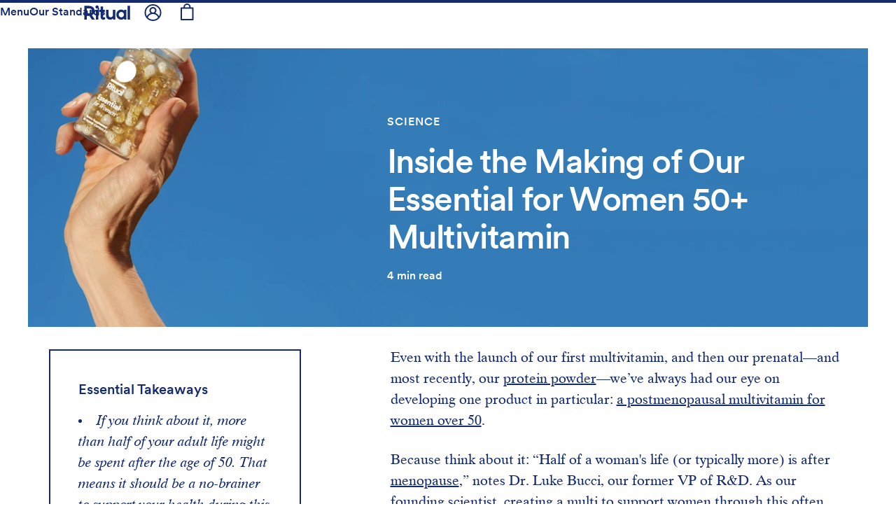

--- FILE ---
content_type: text/html; charset=utf-8
request_url: https://ritual.com/articles/best-postmenopausal-multivitamin
body_size: 74268
content:
<!DOCTYPE html><html lang="en-US" data-component="HTML" data-source-file="html.js" data-sentry-component="HTML" data-sentry-source-file="html.js"><head><script>sessionStorage.setItem("clientIPv6", "0000:0000:0000:0000:0000:ffff:030f:d554");</script><script>(function(w,i,g){w[g]=w[g]||[];if(typeof w[g].push=='function')w[g].push(i)})
(window,'G-0F146ZHSFS','google_tags_first_party');</script><script async src="/xrzb/"></script>
			<script>
				window.dataLayer = window.dataLayer || [];
				function gtag(){dataLayer.push(arguments);}
				gtag('js', new Date());
				gtag('set', 'developer_id.dYzg1YT', true);
				gtag('config', 'G-0F146ZHSFS');
			</script>
			<meta charSet="utf-8" data-element="meta" data-source-file="html.js" data-sentry-element="meta" data-sentry-source-file="html.js"/><meta http-equiv="x-ua-compatible" content="ie=edge" data-element="meta" data-source-file="html.js" data-sentry-element="meta" data-sentry-source-file="html.js"/><meta name="viewport" content="width=device-width, initial-scale=1, shrink-to-fit=no, viewport-fit=cover" data-element="meta" data-source-file="html.js" data-sentry-element="meta" data-sentry-source-file="html.js"/><link rel="icon" href="/images/favicon.ico"/><link href="https://images.ctfassets.net" rel="preconnect" crossorigin="anonymous"/><link href="https://fonts.ritual.com" rel="preconnect" crossorigin="anonymous"/><link href="https://analytics.seg.ritual.com" rel="preconnect" crossorigin="anonymous"/><link href="https://api.seg.ritual.com" rel="preconnect" crossorigin="anonymous"/><link href="https://www.lightboxcdn.com" rel="preconnect" crossorigin="anonymous"/><script type="d340960f8d341db74fe38635-text/javascript" src="https://api.consentjs.datagrail.io/47197887-89fa-4f42-82b1-8f7a9c7c3385/19dd771e-7ad7-4361-b081-a8638847bad0/consent-loader.js" async=""></script><script type="text/plain" data-consent-id="3VHX1Ub9lQ1dtpRlqPPdi2">
            (function() {
              Object.defineProperties(window, {
                _fs_script: { get() { return 'dx.ritual.com/s/fs.js'; }, set() {} },
                _fs_host: { get() { return 'dx.ritual.com'; }, set() {} },
                _fs_app_host: { get() { return 'app.fullstory.com'; }, set() {} },
                _fs_capture_on_startup: { get() { return false; }, set() {} },
              });
            })();
          </script><script type="d340960f8d341db74fe38635-text/javascript">
              window.dgEvent = window.dgEvent || [];

              window.__segmentCategoryPreferences = {};

              const DG_TO_SEGMENT_CATEGORY_ID = {
                "dg-category-essential": "Essential",
                "dg-category-functional": "Functional",
                "dg-category-marketing": "Advertising",
                "dg-category-performance": "Analytics"
              };

              function sync_receive_prefs(preferences) {
                const cookieOptions =
                  preferences?.consentPreferences?.cookieOptions || [];

                const segmentPrefs = {};

                cookieOptions.forEach(function (opt) {
                  const categoryId = DG_TO_SEGMENT_CATEGORY_ID[opt.gtm_key];
                  const isEnabled = !!opt.isEnabled;
                  if (categoryId) segmentPrefs[categoryId] = isEnabled;
                  if (categoryId === "Analytics") segmentPrefs["Session Replay"] = isEnabled;
                });

                window.__segmentCategoryPreferences = segmentPrefs;
                
                return segmentPrefs;
              }

              window.dgEvent.push({
                event: "initial_preference_callback",
                params: sync_receive_prefs
              });

              window.dgEvent.push({
                event: "preference_callback",
                params: sync_receive_prefs
              });
            </script><meta name="generator" content="Gatsby 4.25.9"/><meta name="theme-color" content="#121212"/><meta data-rh="true" name="description" content="Looking for a multivitamin post-menopause? Learn more about our multivitamin designed for healthy aging &amp; to support the second half of life to the fullest."/><meta data-rh="true" property="og:locale" content="en_US"/><meta data-rh="true" property="og:title" content="Ritual"/><meta data-rh="true" property="og:description" content="Looking for a multivitamin post-menopause? Learn more about our multivitamin designed for healthy aging &amp; to support the second half of life to the fullest."/><meta data-rh="true" property="og:site_name" content="Ritual"/><meta data-rh="true" property="og:url" content="https://ritual.com/articles/best-postmenopausal-multivitamin"/><meta data-rh="true" property="fb:pages" content="706979406105651"/><meta data-rh="true" name="twitter:title" content="Inside the Making of Our Essential for Women 50+ Multivitamin"/><meta data-rh="true" name="twitter:description" content="Looking for a multivitamin post-menopause? Learn more about our multivitamin designed for healthy aging &amp; to support the second half of life to the fullest."/><meta data-rh="true" name="twitter:card" content="summary_large_image"/><meta data-rh="true" name="twitter:creator" content="@ritual"/><meta data-rh="true" name="image" content="https:/_gatsby/image/4e63aa7334e4b0bcafce554ad57f81b8/f540c7d059ca0ec6c7459b1d96c757f5/50+-hero.jpg?u=https%3A%2F%2Fimages.ctfassets.net%2Fuuc5ok478nyh%2F5UPXHVz2Shz6uyxiuWLia6%2Fc75dad121baf76f768833148751dc99b%2F50_-hero.jpg&amp;a=w%3D1200%26h%3D630%26fit%3Dcrop%26crop%3Dleft%26fm%3Djpg%26q%3D90&amp;cd=2019-10-24T18%3A31%3A55.577Z"/><meta data-rh="true" property="og:type" content="article"/><meta data-rh="true" property="og:image" content="https:/_gatsby/image/4e63aa7334e4b0bcafce554ad57f81b8/f540c7d059ca0ec6c7459b1d96c757f5/50+-hero.jpg?u=https%3A%2F%2Fimages.ctfassets.net%2Fuuc5ok478nyh%2F5UPXHVz2Shz6uyxiuWLia6%2Fc75dad121baf76f768833148751dc99b%2F50_-hero.jpg&amp;a=w%3D1200%26h%3D630%26fit%3Dcrop%26crop%3Dleft%26fm%3Djpg%26q%3D90&amp;cd=2019-10-24T18%3A31%3A55.577Z"/><meta data-rh="true" property="og:image:width" content="1200"/><meta data-rh="true" property="og:image:height" content="630"/><meta data-rh="true" name="twitter:image" content="https:/_gatsby/image/4e63aa7334e4b0bcafce554ad57f81b8/f540c7d059ca0ec6c7459b1d96c757f5/50+-hero.jpg?u=https%3A%2F%2Fimages.ctfassets.net%2Fuuc5ok478nyh%2F5UPXHVz2Shz6uyxiuWLia6%2Fc75dad121baf76f768833148751dc99b%2F50_-hero.jpg&amp;a=w%3D1200%26h%3D630%26fit%3Dcrop%26crop%3Dleft%26fm%3Djpg%26q%3D90&amp;cd=2019-10-24T18%3A31%3A55.577Z"/><style data-href="/styles.0bbddad63b8b1be624b7.css" data-identity="gatsby-global-css">html{-webkit-tap-highlight-color:rgba(130,130,130,.2)}*,:after,:before{box-sizing:initial}[data-whatintent=mouse] a:focus,[data-whatintent=mouse] button:focus,[data-whatintent=touch] a:focus,[data-whatintent=touch] button:focus{outline:none}*,:after,:before{-webkit-font-smoothing:antialiased;-moz-osx-font-smoothing:grayscale}.disable-opacity-transition,.disable-opacity-transition *{opacity:1!important;transition:none!important}/*!
 * Bootstrap v4.6.2 (https://getbootstrap.com/)
 * Copyright 2011-2022 The Bootstrap Authors
 * Copyright 2011-2022 Twitter, Inc.
 * Licensed under MIT (https://github.com/twbs/bootstrap/blob/main/LICENSE)
 */:root{--blue:#142b6f;--indigo:#6610f2;--purple:#6f42c1;--pink:#e83e8c;--red:#eb4343;--orange:#fd7e14;--yellow:#ffc107;--green:#28a745;--teal:#20c997;--cyan:#17a2b8;--white:#fff;--gray:#868e96;--gray-dark:#343a40;--primary:#142b6f;--secondary:#868e96;--success:#28a745;--info:#17a2b8;--warning:#ffc107;--danger:#eb4343;--light:#f8f9fa;--dark:#343a40;--breakpoint-xsm:0;--breakpoint-sm:750px;--breakpoint-md:960px;--breakpoint-lg:1200px;--font-family-sans-serif:"LL Circular",-apple-system,BlinkMacSystemFont,Roboto,"Helvetica Neue",Arial,sans-serif,"Apple Color Emoji","Segoe UI Emoji","Segoe UI Symbol";--font-family-monospace:SFMono-Regular,Menlo,Monaco,Consolas,"Liberation Mono","Courier New",monospace}*,:after,:before{box-sizing:border-box}html{-webkit-text-size-adjust:100%;-webkit-tap-highlight-color:rgba(0,0,0,0);font-family:sans-serif;line-height:1.15}article,aside,figcaption,figure,footer,header,hgroup,main,nav,section{display:block}body{font-family:LL Circular,-apple-system,BlinkMacSystemFont,Roboto,Helvetica Neue,Arial,sans-serif,Apple Color Emoji,Segoe UI Emoji,Segoe UI Symbol;font-size:1rem;font-weight:400;line-height:1.5;margin:0;text-align:left}[tabindex="-1"]:focus:not(:focus-visible){outline:0!important}hr{box-sizing:initial;height:0;overflow:visible}h1,h2,h3,h4,h5,h6{margin-bottom:.5rem;margin-top:0}p{margin-bottom:1rem;margin-top:0}abbr[data-original-title],abbr[title]{border-bottom:0;cursor:help;text-decoration:underline;-webkit-text-decoration:underline dotted;text-decoration:underline dotted;-webkit-text-decoration-skip-ink:none;text-decoration-skip-ink:none}address{font-style:normal;line-height:inherit}address,dl,ol,ul{margin-bottom:1rem}dl,ol,ul{margin-top:0}ol ol,ol ul,ul ol,ul ul{margin-bottom:0}dt{font-weight:700}dd{margin-bottom:.5rem;margin-left:0}blockquote{margin:0 0 1rem}b,strong{font-weight:bolder}small{font-size:80%}sub,sup{font-size:75%;line-height:0;position:relative;vertical-align:initial}sub{bottom:-.25em}sup{top:-.5em}a{background-color:#0000}a,a:hover{color:#142b6f;text-decoration:none}a:not([href]):not([class]),a:not([href]):not([class]):hover{color:inherit;text-decoration:none}code,kbd,pre,samp{font-family:SFMono-Regular,Menlo,Monaco,Consolas,Liberation Mono,Courier New,monospace;font-size:1em}pre{-ms-overflow-style:scrollbar;margin-bottom:1rem;margin-top:0;overflow:auto}figure{margin:0 0 1rem}img{border-style:none}img,svg{vertical-align:middle}svg{overflow:hidden}table{border-collapse:collapse}caption{caption-side:bottom;color:#6c757d;padding-bottom:.75rem;padding-top:.75rem;text-align:left}th{text-align:inherit;text-align:-webkit-match-parent}label{display:inline-block;margin-bottom:.5rem}button{border-radius:0}button:focus:not(:focus-visible){outline:0}button,input,optgroup,select,textarea{font-family:inherit;font-size:inherit;line-height:inherit;margin:0}button,input{overflow:visible}button,select{text-transform:none}[role=button]{cursor:pointer}select{word-wrap:normal}[type=button],[type=reset],[type=submit],button{-webkit-appearance:button}[type=button]:not(:disabled),[type=reset]:not(:disabled),[type=submit]:not(:disabled),button:not(:disabled){cursor:pointer}[type=button]::-moz-focus-inner,[type=reset]::-moz-focus-inner,[type=submit]::-moz-focus-inner,button::-moz-focus-inner{border-style:none;padding:0}input[type=checkbox],input[type=radio]{box-sizing:border-box;padding:0}textarea{overflow:auto;resize:vertical}fieldset{border:0;margin:0;min-width:0;padding:0}legend{color:inherit;display:block;font-size:1.5rem;line-height:inherit;margin-bottom:.5rem;max-width:100%;padding:0;white-space:normal;width:100%}progress{vertical-align:initial}[type=number]::-webkit-inner-spin-button,[type=number]::-webkit-outer-spin-button{height:auto}[type=search]{-webkit-appearance:none;outline-offset:-2px}[type=search]::-webkit-search-decoration{-webkit-appearance:none}::-webkit-file-upload-button{-webkit-appearance:button;font:inherit}output{display:inline-block}summary{cursor:pointer;display:list-item}template{display:none}[hidden]{display:none!important}.h1,.h2,.h3,.h4,.h5,.h6,h1,h2,h3,h4,h5,h6{color:inherit;font-family:inherit;font-weight:500;line-height:1.2;margin-bottom:.5rem}.h1,h1{font-size:2.5rem}.h2,h2{font-size:2rem}.h3,h3{font-size:1.75rem}.h4,h4{font-size:1.5rem}.h5,h5{font-size:1.25rem}.h6,h6{font-size:1rem}.lead{font-size:1.25rem;font-weight:300}.display-1{font-size:6rem}.display-1,.display-2{font-weight:300;line-height:1.2}.display-2{font-size:5.5rem}.display-3{font-size:4.5rem}.display-3,.display-4{font-weight:300;line-height:1.2}.display-4{font-size:3.5rem}hr{border:0;border-top:2px solid #0000001a;margin-bottom:1rem;margin-top:1rem}.small,small{font-size:80%;font-weight:400}.mark,mark{background-color:#fcf8e3;padding:.2em}.list-inline,.list-unstyled{list-style:none;padding-left:0}.list-inline-item{display:inline-block}.list-inline-item:not(:last-child){margin-right:.5rem}.initialism{font-size:90%;text-transform:uppercase}.blockquote{font-size:1.25rem;margin-bottom:1rem}.blockquote-footer{color:#868e96;display:block;font-size:.875em}.blockquote-footer:before{content:"— "}.img-fluid,.img-thumbnail{height:auto;max-width:100%}.img-thumbnail{background-color:#fff;border:2px solid #dee2e6;border-radius:0;padding:.25rem}.figure{display:inline-block}.figure-img{line-height:1;margin-bottom:.5rem}.figure-caption{color:#868e96;font-size:90%}code{word-wrap:break-word;color:#bd4147;font-size:90%}a>code{color:inherit}kbd{background-color:#212529;border-radius:0;color:#fff;font-size:87.5%;padding:.2rem .4rem}kbd kbd{font-size:100%;font-weight:700;padding:0}pre{color:#212529;display:block;font-size:90%}pre code{color:inherit;font-size:inherit;word-break:normal}.pre-scrollable{max-height:340px;overflow-y:scroll}.container,.container-fluid,.container-lg,.container-md,.container-sm{margin-left:auto;margin-right:auto;padding-left:15px;padding-right:15px;width:100%}@media(min-width:750px){.container,.container-sm{max-width:700px}}@media(min-width:960px){.container,.container-md,.container-sm{max-width:934px}}@media(min-width:1200px){.container,.container-lg,.container-md,.container-sm{max-width:1170px}}.row{display:flex;flex-wrap:wrap;margin-left:-15px;margin-right:-15px}.no-gutters{margin-left:0;margin-right:0}.no-gutters>.col,.no-gutters>[class*=col-]{padding-left:0;padding-right:0}.col,.col-1,.col-10,.col-11,.col-12,.col-2,.col-3,.col-4,.col-5,.col-6,.col-7,.col-8,.col-9,.col-auto,.col-lg,.col-lg-1,.col-lg-10,.col-lg-11,.col-lg-12,.col-lg-2,.col-lg-3,.col-lg-4,.col-lg-5,.col-lg-6,.col-lg-7,.col-lg-8,.col-lg-9,.col-lg-auto,.col-md,.col-md-1,.col-md-10,.col-md-11,.col-md-12,.col-md-2,.col-md-3,.col-md-4,.col-md-5,.col-md-6,.col-md-7,.col-md-8,.col-md-9,.col-md-auto,.col-sm,.col-sm-1,.col-sm-10,.col-sm-11,.col-sm-12,.col-sm-2,.col-sm-3,.col-sm-4,.col-sm-5,.col-sm-6,.col-sm-7,.col-sm-8,.col-sm-9,.col-sm-auto{padding-left:15px;padding-right:15px;position:relative;width:100%}.col{flex-basis:0;flex-grow:1;max-width:100%}.row-cols-1>*{flex:0 0 100%;max-width:100%}.row-cols-2>*{flex:0 0 50%;max-width:50%}.row-cols-3>*{flex:0 0 33.3333333333%;max-width:33.3333333333%}.row-cols-4>*{flex:0 0 25%;max-width:25%}.row-cols-5>*{flex:0 0 20%;max-width:20%}.row-cols-6>*{flex:0 0 16.6666666667%;max-width:16.6666666667%}.col-auto{flex:0 0 auto;max-width:100%;width:auto}.col-1{flex:0 0 8.33333333%;max-width:8.33333333%}.col-2{flex:0 0 16.66666667%;max-width:16.66666667%}.col-3{flex:0 0 25%;max-width:25%}.col-4{flex:0 0 33.33333333%;max-width:33.33333333%}.col-5{flex:0 0 41.66666667%;max-width:41.66666667%}.col-6{flex:0 0 50%;max-width:50%}.col-7{flex:0 0 58.33333333%;max-width:58.33333333%}.col-8{flex:0 0 66.66666667%;max-width:66.66666667%}.col-9{flex:0 0 75%;max-width:75%}.col-10{flex:0 0 83.33333333%;max-width:83.33333333%}.col-11{flex:0 0 91.66666667%;max-width:91.66666667%}.col-12{flex:0 0 100%;max-width:100%}.order-first{order:-1}.order-last{order:13}.order-0{order:0}.order-1{order:1}.order-2{order:2}.order-3{order:3}.order-4{order:4}.order-5{order:5}.order-6{order:6}.order-7{order:7}.order-8{order:8}.order-9{order:9}.order-10{order:10}.order-11{order:11}.order-12{order:12}.offset-1{margin-left:8.33333333%}.offset-2{margin-left:16.66666667%}.offset-3{margin-left:25%}.offset-4{margin-left:33.33333333%}.offset-5{margin-left:41.66666667%}.offset-6{margin-left:50%}.offset-7{margin-left:58.33333333%}.offset-8{margin-left:66.66666667%}.offset-9{margin-left:75%}.offset-10{margin-left:83.33333333%}.offset-11{margin-left:91.66666667%}@media(min-width:750px){.col-sm{flex-basis:0;flex-grow:1;max-width:100%}.row-cols-sm-1>*{flex:0 0 100%;max-width:100%}.row-cols-sm-2>*{flex:0 0 50%;max-width:50%}.row-cols-sm-3>*{flex:0 0 33.3333333333%;max-width:33.3333333333%}.row-cols-sm-4>*{flex:0 0 25%;max-width:25%}.row-cols-sm-5>*{flex:0 0 20%;max-width:20%}.row-cols-sm-6>*{flex:0 0 16.6666666667%;max-width:16.6666666667%}.col-sm-auto{flex:0 0 auto;max-width:100%;width:auto}.col-sm-1{flex:0 0 8.33333333%;max-width:8.33333333%}.col-sm-2{flex:0 0 16.66666667%;max-width:16.66666667%}.col-sm-3{flex:0 0 25%;max-width:25%}.col-sm-4{flex:0 0 33.33333333%;max-width:33.33333333%}.col-sm-5{flex:0 0 41.66666667%;max-width:41.66666667%}.col-sm-6{flex:0 0 50%;max-width:50%}.col-sm-7{flex:0 0 58.33333333%;max-width:58.33333333%}.col-sm-8{flex:0 0 66.66666667%;max-width:66.66666667%}.col-sm-9{flex:0 0 75%;max-width:75%}.col-sm-10{flex:0 0 83.33333333%;max-width:83.33333333%}.col-sm-11{flex:0 0 91.66666667%;max-width:91.66666667%}.col-sm-12{flex:0 0 100%;max-width:100%}.order-sm-first{order:-1}.order-sm-last{order:13}.order-sm-0{order:0}.order-sm-1{order:1}.order-sm-2{order:2}.order-sm-3{order:3}.order-sm-4{order:4}.order-sm-5{order:5}.order-sm-6{order:6}.order-sm-7{order:7}.order-sm-8{order:8}.order-sm-9{order:9}.order-sm-10{order:10}.order-sm-11{order:11}.order-sm-12{order:12}.offset-sm-0{margin-left:0}.offset-sm-1{margin-left:8.33333333%}.offset-sm-2{margin-left:16.66666667%}.offset-sm-3{margin-left:25%}.offset-sm-4{margin-left:33.33333333%}.offset-sm-5{margin-left:41.66666667%}.offset-sm-6{margin-left:50%}.offset-sm-7{margin-left:58.33333333%}.offset-sm-8{margin-left:66.66666667%}.offset-sm-9{margin-left:75%}.offset-sm-10{margin-left:83.33333333%}.offset-sm-11{margin-left:91.66666667%}}@media(min-width:960px){.col-md{flex-basis:0;flex-grow:1;max-width:100%}.row-cols-md-1>*{flex:0 0 100%;max-width:100%}.row-cols-md-2>*{flex:0 0 50%;max-width:50%}.row-cols-md-3>*{flex:0 0 33.3333333333%;max-width:33.3333333333%}.row-cols-md-4>*{flex:0 0 25%;max-width:25%}.row-cols-md-5>*{flex:0 0 20%;max-width:20%}.row-cols-md-6>*{flex:0 0 16.6666666667%;max-width:16.6666666667%}.col-md-auto{flex:0 0 auto;max-width:100%;width:auto}.col-md-1{flex:0 0 8.33333333%;max-width:8.33333333%}.col-md-2{flex:0 0 16.66666667%;max-width:16.66666667%}.col-md-3{flex:0 0 25%;max-width:25%}.col-md-4{flex:0 0 33.33333333%;max-width:33.33333333%}.col-md-5{flex:0 0 41.66666667%;max-width:41.66666667%}.col-md-6{flex:0 0 50%;max-width:50%}.col-md-7{flex:0 0 58.33333333%;max-width:58.33333333%}.col-md-8{flex:0 0 66.66666667%;max-width:66.66666667%}.col-md-9{flex:0 0 75%;max-width:75%}.col-md-10{flex:0 0 83.33333333%;max-width:83.33333333%}.col-md-11{flex:0 0 91.66666667%;max-width:91.66666667%}.col-md-12{flex:0 0 100%;max-width:100%}.order-md-first{order:-1}.order-md-last{order:13}.order-md-0{order:0}.order-md-1{order:1}.order-md-2{order:2}.order-md-3{order:3}.order-md-4{order:4}.order-md-5{order:5}.order-md-6{order:6}.order-md-7{order:7}.order-md-8{order:8}.order-md-9{order:9}.order-md-10{order:10}.order-md-11{order:11}.order-md-12{order:12}.offset-md-0{margin-left:0}.offset-md-1{margin-left:8.33333333%}.offset-md-2{margin-left:16.66666667%}.offset-md-3{margin-left:25%}.offset-md-4{margin-left:33.33333333%}.offset-md-5{margin-left:41.66666667%}.offset-md-6{margin-left:50%}.offset-md-7{margin-left:58.33333333%}.offset-md-8{margin-left:66.66666667%}.offset-md-9{margin-left:75%}.offset-md-10{margin-left:83.33333333%}.offset-md-11{margin-left:91.66666667%}}@media(min-width:1200px){.col-lg{flex-basis:0;flex-grow:1;max-width:100%}.row-cols-lg-1>*{flex:0 0 100%;max-width:100%}.row-cols-lg-2>*{flex:0 0 50%;max-width:50%}.row-cols-lg-3>*{flex:0 0 33.3333333333%;max-width:33.3333333333%}.row-cols-lg-4>*{flex:0 0 25%;max-width:25%}.row-cols-lg-5>*{flex:0 0 20%;max-width:20%}.row-cols-lg-6>*{flex:0 0 16.6666666667%;max-width:16.6666666667%}.col-lg-auto{flex:0 0 auto;max-width:100%;width:auto}.col-lg-1{flex:0 0 8.33333333%;max-width:8.33333333%}.col-lg-2{flex:0 0 16.66666667%;max-width:16.66666667%}.col-lg-3{flex:0 0 25%;max-width:25%}.col-lg-4{flex:0 0 33.33333333%;max-width:33.33333333%}.col-lg-5{flex:0 0 41.66666667%;max-width:41.66666667%}.col-lg-6{flex:0 0 50%;max-width:50%}.col-lg-7{flex:0 0 58.33333333%;max-width:58.33333333%}.col-lg-8{flex:0 0 66.66666667%;max-width:66.66666667%}.col-lg-9{flex:0 0 75%;max-width:75%}.col-lg-10{flex:0 0 83.33333333%;max-width:83.33333333%}.col-lg-11{flex:0 0 91.66666667%;max-width:91.66666667%}.col-lg-12{flex:0 0 100%;max-width:100%}.order-lg-first{order:-1}.order-lg-last{order:13}.order-lg-0{order:0}.order-lg-1{order:1}.order-lg-2{order:2}.order-lg-3{order:3}.order-lg-4{order:4}.order-lg-5{order:5}.order-lg-6{order:6}.order-lg-7{order:7}.order-lg-8{order:8}.order-lg-9{order:9}.order-lg-10{order:10}.order-lg-11{order:11}.order-lg-12{order:12}.offset-lg-0{margin-left:0}.offset-lg-1{margin-left:8.33333333%}.offset-lg-2{margin-left:16.66666667%}.offset-lg-3{margin-left:25%}.offset-lg-4{margin-left:33.33333333%}.offset-lg-5{margin-left:41.66666667%}.offset-lg-6{margin-left:50%}.offset-lg-7{margin-left:58.33333333%}.offset-lg-8{margin-left:66.66666667%}.offset-lg-9{margin-left:75%}.offset-lg-10{margin-left:83.33333333%}.offset-lg-11{margin-left:91.66666667%}}.table{background-color:#0000;color:#212529;margin-bottom:1rem;width:100%}.table td,.table th{border-top:2px solid #e9ecef;padding:.75rem;vertical-align:top}.table thead th{border-bottom:4px solid #e9ecef;vertical-align:bottom}.table tbody+tbody{border-top:4px solid #e9ecef}.table-sm td,.table-sm th{padding:.3rem}.table-bordered,.table-bordered td,.table-bordered th{border:2px solid #e9ecef}.table-bordered thead td,.table-bordered thead th{border-bottom-width:4px}.table-borderless tbody+tbody,.table-borderless td,.table-borderless th,.table-borderless thead th{border:0}.table-striped tbody tr:nth-of-type(odd){background-color:#0000000d}.table-hover tbody tr:hover{background-color:rgba(0,0,0,.075);color:#212529}.table-primary,.table-primary>td,.table-primary>th{background-color:#bdc4d7}.table-primary tbody+tbody,.table-primary td,.table-primary th,.table-primary thead th{border-color:#8591b4}.table-hover .table-primary:hover,.table-hover .table-primary:hover>td,.table-hover .table-primary:hover>th{background-color:#adb5cd}.table-secondary,.table-secondary>td,.table-secondary>th{background-color:#dddfe2}.table-secondary tbody+tbody,.table-secondary td,.table-secondary th,.table-secondary thead th{border-color:#c0c4c8}.table-hover .table-secondary:hover,.table-hover .table-secondary:hover>td,.table-hover .table-secondary:hover>th{background-color:#cfd3d6}.table-success,.table-success>td,.table-success>th{background-color:#c3e6cb}.table-success tbody+tbody,.table-success td,.table-success th,.table-success thead th{border-color:#8fd19e}.table-hover .table-success:hover,.table-hover .table-success:hover>td,.table-hover .table-success:hover>th{background-color:#b1dfbb}.table-info,.table-info>td,.table-info>th{background-color:#bee5eb}.table-info tbody+tbody,.table-info td,.table-info th,.table-info thead th{border-color:#86cfda}.table-hover .table-info:hover,.table-hover .table-info:hover>td,.table-hover .table-info:hover>th{background-color:#abdde5}.table-warning,.table-warning>td,.table-warning>th{background-color:#ffeeba}.table-warning tbody+tbody,.table-warning td,.table-warning th,.table-warning thead th{border-color:#ffdf7e}.table-hover .table-warning:hover,.table-hover .table-warning:hover>td,.table-hover .table-warning:hover>th{background-color:#ffe7a0}.table-danger,.table-danger>td,.table-danger>th{background-color:#f9caca}.table-danger tbody+tbody,.table-danger td,.table-danger th,.table-danger thead th{border-color:#f59d9d}.table-hover .table-danger:hover,.table-hover .table-danger:hover>td,.table-hover .table-danger:hover>th{background-color:#f7b3b3}.table-light,.table-light>td,.table-light>th{background-color:#fdfdfe}.table-light tbody+tbody,.table-light td,.table-light th,.table-light thead th{border-color:#fbfcfc}.table-hover .table-light:hover,.table-hover .table-light:hover>td,.table-hover .table-light:hover>th{background-color:#eef1f3}.table-dark,.table-dark>td,.table-dark>th{background-color:#c6c8ca}.table-dark tbody+tbody,.table-dark td,.table-dark th,.table-dark thead th{border-color:#95999c}.table-hover .table-dark:hover,.table-hover .table-dark:hover>td,.table-hover .table-dark:hover>th{background-color:#b9bbbd}.table-active,.table-active>td,.table-active>th,.table-hover .table-active:hover,.table-hover .table-active:hover>td,.table-hover .table-active:hover>th{background-color:rgba(0,0,0,.075)}.table .thead-dark th{background-color:#212529;border-color:#32383e;color:#fff}.table .thead-light th{background-color:#e9ecef;border-color:#e9ecef;color:#495057}.table-dark{background-color:#212529;color:#fff}.table-dark td,.table-dark th,.table-dark thead th{border-color:#32383e}.table-dark.table-bordered{border:0}.table-dark.table-striped tbody tr:nth-of-type(odd){background-color:#ffffff0d}.table-dark.table-hover tbody tr:hover{background-color:hsla(0,0%,100%,.075);color:#fff}@media(max-width:749.98px){.table-responsive-sm{-webkit-overflow-scrolling:touch;display:block;overflow-x:auto;width:100%}.table-responsive-sm>.table-bordered{border:0}}@media(max-width:959.98px){.table-responsive-md{-webkit-overflow-scrolling:touch;display:block;overflow-x:auto;width:100%}.table-responsive-md>.table-bordered{border:0}}@media(max-width:1199.98px){.table-responsive-lg{-webkit-overflow-scrolling:touch;display:block;overflow-x:auto;width:100%}.table-responsive-lg>.table-bordered{border:0}}.table-responsive{-webkit-overflow-scrolling:touch;display:block;overflow-x:auto;width:100%}.table-responsive>.table-bordered{border:0}.form-control{background-clip:padding-box;background-color:#fff;border:2px solid #142b6f8f;border-radius:0;color:#142b6f;display:block;font-size:1rem;font-weight:400;height:calc(2.25rem + 4px);line-height:1.5;padding:.375rem .75rem;transition:border-color .15s ease-in-out,box-shadow .15s ease-in-out;width:100%}@media(prefers-reduced-motion:reduce){.form-control{transition:none}}.form-control::-ms-expand{background-color:#0000;border:0}.form-control:focus{background-color:#fff;border-color:#2a56d9;box-shadow:0 0 0 0 #142b6f40;color:#142b6f;outline:0}.form-control::placeholder{color:#868e96;opacity:1}.form-control:disabled,.form-control[readonly]{background-color:#e9ecef;opacity:1}input[type=date].form-control,input[type=datetime-local].form-control,input[type=month].form-control,input[type=time].form-control{appearance:none}select.form-control:-moz-focusring{color:#0000;text-shadow:0 0 0 #142b6f}select.form-control:focus::-ms-value{background-color:#fff;color:#142b6f}.form-control-file,.form-control-range{display:block;width:100%}.col-form-label{font-size:inherit;line-height:1.5;margin-bottom:0;padding-bottom:calc(.375rem + 2px);padding-top:calc(.375rem + 2px)}.col-form-label-lg{font-size:1.25rem;line-height:1.5;padding-bottom:calc(.5rem + 2px);padding-top:calc(.5rem + 2px)}.col-form-label-sm{font-size:.875rem;line-height:1.5;padding-bottom:calc(.25rem + 2px);padding-top:calc(.25rem + 2px)}.form-control-plaintext{background-color:#0000;border:solid #0000;border-width:2px 0;color:#212529;display:block;font-size:1rem;line-height:1.5;margin-bottom:0;padding:.375rem 0;width:100%}.form-control-plaintext.form-control-lg,.form-control-plaintext.form-control-sm{padding-left:0;padding-right:0}.form-control-sm{border-radius:0;font-size:.875rem;height:calc(1.8125rem + 4px);line-height:1.5;padding:.25rem .5rem}.form-control-lg{border-radius:0;font-size:1.25rem;height:calc(2.875rem + 4px);line-height:1.5;padding:.5rem 1rem}select.form-control[multiple],select.form-control[size],textarea.form-control{height:auto}.form-group{margin-bottom:1rem}.form-text{display:block;margin-top:.25rem}.form-row{display:flex;flex-wrap:wrap;margin-left:-5px;margin-right:-5px}.form-row>.col,.form-row>[class*=col-]{padding-left:5px;padding-right:5px}.form-check{display:block;padding-left:1.25rem;position:relative}.form-check-input{margin-left:-1.25rem;margin-top:.25rem;position:absolute}.form-check-input:disabled~.form-check-label,.form-check-input[disabled]~.form-check-label{color:#142b6f8f}.form-check-label{margin-bottom:0}.form-check-inline{align-items:center;display:inline-flex;margin-right:.75rem;padding-left:0}.form-check-inline .form-check-input{margin-left:0;margin-right:.3125rem;margin-top:0;position:static}.valid-feedback{color:#28a745;display:none;font-size:.875em;margin-top:.25rem;width:100%}.valid-tooltip{background-color:#28a745e6;border-radius:.25rem;color:#fff;display:none;font-size:.875rem;left:0;line-height:1.5;margin-top:.1rem;max-width:100%;padding:.25rem .5rem;position:absolute;top:100%;z-index:5}.form-row>.col>.valid-tooltip,.form-row>[class*=col-]>.valid-tooltip{left:5px}.is-valid~.valid-feedback,.is-valid~.valid-tooltip,.was-validated :valid~.valid-feedback,.was-validated :valid~.valid-tooltip{display:block}.form-control.is-valid,.was-validated .form-control:valid{background-image:url("data:image/svg+xml;charset=utf-8,%3Csvg xmlns='http://www.w3.org/2000/svg' width='8' height='8' viewBox='0 0 8 8'%3E%3Cpath fill='%2328a745' d='M2.3 6.73.6 4.53c-.4-1.04.46-1.4 1.1-.8l1.1 1.4 3.4-3.8c.6-.63 1.6-.27 1.2.7l-4 4.6c-.43.5-.8.4-1.1.1z'/%3E%3C/svg%3E");background-position:right calc(.375em + .1875rem) center;background-repeat:no-repeat;background-size:calc(.75em + .375rem) calc(.75em + .375rem);border-color:#28a745;padding-right:2.25rem!important}.form-control.is-valid:focus,.was-validated .form-control:valid:focus{border-color:#28a745;box-shadow:0 0 0 0 #28a74540}.was-validated select.form-control:valid,select.form-control.is-valid{background-position:right 1.5rem center;padding-right:3rem!important}.was-validated textarea.form-control:valid,textarea.form-control.is-valid{background-position:top calc(.375em + .1875rem) right calc(.375em + .1875rem);padding-right:2.25rem}.custom-select.is-valid,.was-validated .custom-select:valid{background:url("data:image/svg+xml;charset=utf-8,%3Csvg xmlns='http://www.w3.org/2000/svg' width='4' height='5' viewBox='0 0 4 5'%3E%3Cpath fill='%23343a40' d='M2 0 0 2h4zm0 5L0 3h4z'/%3E%3C/svg%3E") right .75rem center/8px 10px no-repeat,#fff url("data:image/svg+xml;charset=utf-8,%3Csvg xmlns='http://www.w3.org/2000/svg' width='8' height='8' viewBox='0 0 8 8'%3E%3Cpath fill='%2328a745' d='M2.3 6.73.6 4.53c-.4-1.04.46-1.4 1.1-.8l1.1 1.4 3.4-3.8c.6-.63 1.6-.27 1.2.7l-4 4.6c-.43.5-.8.4-1.1.1z'/%3E%3C/svg%3E") center right 1.75rem/calc(.75em + .375rem) calc(.75em + .375rem) no-repeat;border-color:#28a745;padding-right:calc(.75em + 2.3125rem)!important}.custom-select.is-valid:focus,.was-validated .custom-select:valid:focus{border-color:#28a745;box-shadow:0 0 0 0 #28a74540}.form-check-input.is-valid~.form-check-label,.was-validated .form-check-input:valid~.form-check-label{color:#28a745}.form-check-input.is-valid~.valid-feedback,.form-check-input.is-valid~.valid-tooltip,.was-validated .form-check-input:valid~.valid-feedback,.was-validated .form-check-input:valid~.valid-tooltip{display:block}.custom-control-input.is-valid~.custom-control-label,.was-validated .custom-control-input:valid~.custom-control-label{color:#28a745}.custom-control-input.is-valid~.custom-control-label:before,.was-validated .custom-control-input:valid~.custom-control-label:before{border-color:#28a745}.custom-control-input.is-valid:checked~.custom-control-label:before,.was-validated .custom-control-input:valid:checked~.custom-control-label:before{background-color:#34ce57;border-color:#34ce57}.custom-control-input.is-valid:focus~.custom-control-label:before,.was-validated .custom-control-input:valid:focus~.custom-control-label:before{box-shadow:0 0 0 0 #28a74540}.custom-control-input.is-valid:focus:not(:checked)~.custom-control-label:before,.was-validated .custom-control-input:valid:focus:not(:checked)~.custom-control-label:before{border-color:#28a745}.custom-file-input.is-valid~.custom-file-label,.was-validated .custom-file-input:valid~.custom-file-label{border-color:#28a745}.custom-file-input.is-valid:focus~.custom-file-label,.was-validated .custom-file-input:valid:focus~.custom-file-label{border-color:#28a745;box-shadow:0 0 0 0 #28a74540}.invalid-feedback{color:#dc3545;display:none;font-size:.875em;margin-top:.25rem;width:100%}.invalid-tooltip{background-color:#dc3545e6;border-radius:.25rem;color:#fff;display:none;font-size:.875rem;left:0;line-height:1.5;margin-top:.1rem;max-width:100%;padding:.25rem .5rem;position:absolute;top:100%;z-index:5}.form-row>.col>.invalid-tooltip,.form-row>[class*=col-]>.invalid-tooltip{left:5px}.is-invalid~.invalid-feedback,.is-invalid~.invalid-tooltip,.was-validated :invalid~.invalid-feedback,.was-validated :invalid~.invalid-tooltip{display:block}.form-control.is-invalid,.was-validated .form-control:invalid{background-image:url("data:image/svg+xml;charset=utf-8,%3Csvg xmlns='http://www.w3.org/2000/svg' width='12' height='12' fill='none' stroke='%23dc3545' viewBox='0 0 12 12'%3E%3Ccircle cx='6' cy='6' r='4.5'/%3E%3Cpath stroke-linejoin='round' d='M5.8 3.6h.4L6 6.5z'/%3E%3Ccircle cx='6' cy='8.2' r='.6' fill='%23dc3545' stroke='none'/%3E%3C/svg%3E");background-position:right calc(.375em + .1875rem) center;background-repeat:no-repeat;background-size:calc(.75em + .375rem) calc(.75em + .375rem);border-color:#dc3545;padding-right:2.25rem!important}.form-control.is-invalid:focus,.was-validated .form-control:invalid:focus{border-color:#dc3545;box-shadow:0 0 0 0 #dc354540}.was-validated select.form-control:invalid,select.form-control.is-invalid{background-position:right 1.5rem center;padding-right:3rem!important}.was-validated textarea.form-control:invalid,textarea.form-control.is-invalid{background-position:top calc(.375em + .1875rem) right calc(.375em + .1875rem);padding-right:2.25rem}.custom-select.is-invalid,.was-validated .custom-select:invalid{background:url("data:image/svg+xml;charset=utf-8,%3Csvg xmlns='http://www.w3.org/2000/svg' width='4' height='5' viewBox='0 0 4 5'%3E%3Cpath fill='%23343a40' d='M2 0 0 2h4zm0 5L0 3h4z'/%3E%3C/svg%3E") right .75rem center/8px 10px no-repeat,#fff url("data:image/svg+xml;charset=utf-8,%3Csvg xmlns='http://www.w3.org/2000/svg' width='12' height='12' fill='none' stroke='%23dc3545' viewBox='0 0 12 12'%3E%3Ccircle cx='6' cy='6' r='4.5'/%3E%3Cpath stroke-linejoin='round' d='M5.8 3.6h.4L6 6.5z'/%3E%3Ccircle cx='6' cy='8.2' r='.6' fill='%23dc3545' stroke='none'/%3E%3C/svg%3E") center right 1.75rem/calc(.75em + .375rem) calc(.75em + .375rem) no-repeat;border-color:#dc3545;padding-right:calc(.75em + 2.3125rem)!important}.custom-select.is-invalid:focus,.was-validated .custom-select:invalid:focus{border-color:#dc3545;box-shadow:0 0 0 0 #dc354540}.form-check-input.is-invalid~.form-check-label,.was-validated .form-check-input:invalid~.form-check-label{color:#dc3545}.form-check-input.is-invalid~.invalid-feedback,.form-check-input.is-invalid~.invalid-tooltip,.was-validated .form-check-input:invalid~.invalid-feedback,.was-validated .form-check-input:invalid~.invalid-tooltip{display:block}.custom-control-input.is-invalid~.custom-control-label,.was-validated .custom-control-input:invalid~.custom-control-label{color:#dc3545}.custom-control-input.is-invalid~.custom-control-label:before,.was-validated .custom-control-input:invalid~.custom-control-label:before{border-color:#dc3545}.custom-control-input.is-invalid:checked~.custom-control-label:before,.was-validated .custom-control-input:invalid:checked~.custom-control-label:before{background-color:#e4606d;border-color:#e4606d}.custom-control-input.is-invalid:focus~.custom-control-label:before,.was-validated .custom-control-input:invalid:focus~.custom-control-label:before{box-shadow:0 0 0 0 #dc354540}.custom-control-input.is-invalid:focus:not(:checked)~.custom-control-label:before,.was-validated .custom-control-input:invalid:focus:not(:checked)~.custom-control-label:before{border-color:#dc3545}.custom-file-input.is-invalid~.custom-file-label,.was-validated .custom-file-input:invalid~.custom-file-label{border-color:#dc3545}.custom-file-input.is-invalid:focus~.custom-file-label,.was-validated .custom-file-input:invalid:focus~.custom-file-label{border-color:#dc3545;box-shadow:0 0 0 0 #dc354540}.form-inline{align-items:center;display:flex;flex-flow:row wrap}.form-inline .form-check{width:100%}@media(min-width:750px){.form-inline label{justify-content:center}.form-inline .form-group,.form-inline label{align-items:center;display:flex;margin-bottom:0}.form-inline .form-group{flex:0 0 auto;flex-flow:row wrap}.form-inline .form-control{display:inline-block;vertical-align:middle;width:auto}.form-inline .form-control-plaintext{display:inline-block}.form-inline .custom-select,.form-inline .input-group{width:auto}.form-inline .form-check{align-items:center;display:flex;justify-content:center;padding-left:0;width:auto}.form-inline .form-check-input{flex-shrink:0;margin-left:0;margin-right:.25rem;margin-top:0;position:relative}.form-inline .custom-control{align-items:center;justify-content:center}.form-inline .custom-control-label{margin-bottom:0}}.btn{background-color:#0000;border:2px solid #0000;border-radius:0;color:#142b6f;display:inline-block;line-height:1.5;padding:.375rem .75rem;transition:color .2s ease-in-out,background-color .2s ease-in-out,border-color .2s ease-in-out;vertical-align:middle}@media(prefers-reduced-motion:reduce){.btn{transition:none}}.btn:hover{color:#142b6f;text-decoration:none}.btn.focus,.btn:focus{box-shadow:0 0 0 0 #142b6f40;outline:0}.btn.disabled,.btn:disabled{opacity:.56}.btn:not(:disabled):not(.disabled){cursor:pointer}a.btn.disabled,fieldset:disabled a.btn{pointer-events:none}.btn-primary{background-color:#142b6f;border-color:#142b6f;color:#fff}.btn-primary.focus,.btn-primary:focus,.btn-primary:hover{background-color:#0e1e4f;border-color:#0c1a44;color:#fff}.btn-primary.focus,.btn-primary:focus{box-shadow:0 0 0 0 #374b8580}.btn-primary.disabled,.btn-primary:disabled{background-color:#142b6f;border-color:#142b6f;color:#fff}.btn-primary:not(:disabled):not(.disabled).active,.btn-primary:not(:disabled):not(.disabled):active,.show>.btn-primary.dropdown-toggle{background-color:#0c1a44;border-color:#0a1639;color:#fff}.btn-primary:not(:disabled):not(.disabled).active:focus,.btn-primary:not(:disabled):not(.disabled):active:focus,.show>.btn-primary.dropdown-toggle:focus{box-shadow:0 0 0 0 #374b8580}.btn-secondary{background-color:#868e96;border-color:#868e96;color:#fff}.btn-secondary.focus,.btn-secondary:focus,.btn-secondary:hover{background-color:#727b84;border-color:#6c747d;color:#fff}.btn-secondary.focus,.btn-secondary:focus{box-shadow:0 0 0 0 #989fa680}.btn-secondary.disabled,.btn-secondary:disabled{background-color:#868e96;border-color:#868e96;color:#fff}.btn-secondary:not(:disabled):not(.disabled).active,.btn-secondary:not(:disabled):not(.disabled):active,.show>.btn-secondary.dropdown-toggle{background-color:#6c747d;border-color:#666e76;color:#fff}.btn-secondary:not(:disabled):not(.disabled).active:focus,.btn-secondary:not(:disabled):not(.disabled):active:focus,.show>.btn-secondary.dropdown-toggle:focus{box-shadow:0 0 0 0 #989fa680}.btn-success{background-color:#28a745;border-color:#28a745;color:#fff}.btn-success.focus,.btn-success:focus,.btn-success:hover{background-color:#218838;border-color:#1e7e34;color:#fff}.btn-success.focus,.btn-success:focus{box-shadow:0 0 0 0 #48b46180}.btn-success.disabled,.btn-success:disabled{background-color:#28a745;border-color:#28a745;color:#fff}.btn-success:not(:disabled):not(.disabled).active,.btn-success:not(:disabled):not(.disabled):active,.show>.btn-success.dropdown-toggle{background-color:#1e7e34;border-color:#1c7430;color:#fff}.btn-success:not(:disabled):not(.disabled).active:focus,.btn-success:not(:disabled):not(.disabled):active:focus,.show>.btn-success.dropdown-toggle:focus{box-shadow:0 0 0 0 #48b46180}.btn-info{background-color:#17a2b8;border-color:#17a2b8;color:#fff}.btn-info.focus,.btn-info:focus,.btn-info:hover{background-color:#138496;border-color:#117a8b;color:#fff}.btn-info.focus,.btn-info:focus{box-shadow:0 0 0 0 #3ab0c380}.btn-info.disabled,.btn-info:disabled{background-color:#17a2b8;border-color:#17a2b8;color:#fff}.btn-info:not(:disabled):not(.disabled).active,.btn-info:not(:disabled):not(.disabled):active,.show>.btn-info.dropdown-toggle{background-color:#117a8b;border-color:#10707f;color:#fff}.btn-info:not(:disabled):not(.disabled).active:focus,.btn-info:not(:disabled):not(.disabled):active:focus,.show>.btn-info.dropdown-toggle:focus{box-shadow:0 0 0 0 #3ab0c380}.btn-warning{background-color:#ffc107;border-color:#ffc107;color:#212529}.btn-warning.focus,.btn-warning:focus,.btn-warning:hover{background-color:#e0a800;border-color:#d39e00;color:#212529}.btn-warning.focus,.btn-warning:focus{box-shadow:0 0 0 0 #deaa0c80}.btn-warning.disabled,.btn-warning:disabled{background-color:#ffc107;border-color:#ffc107;color:#212529}.btn-warning:not(:disabled):not(.disabled).active,.btn-warning:not(:disabled):not(.disabled):active,.show>.btn-warning.dropdown-toggle{background-color:#d39e00;border-color:#c69500;color:#212529}.btn-warning:not(:disabled):not(.disabled).active:focus,.btn-warning:not(:disabled):not(.disabled):active:focus,.show>.btn-warning.dropdown-toggle:focus{box-shadow:0 0 0 0 #deaa0c80}.btn-danger{background-color:#eb4343;border-color:#eb4343;color:#fff}.btn-danger.focus,.btn-danger:focus,.btn-danger:hover{background-color:#e72020;border-color:#e31818;color:#fff}.btn-danger.focus,.btn-danger:focus{box-shadow:0 0 0 0 #ee5f5f80}.btn-danger.disabled,.btn-danger:disabled{background-color:#eb4343;border-color:#eb4343;color:#fff}.btn-danger:not(:disabled):not(.disabled).active,.btn-danger:not(:disabled):not(.disabled):active,.show>.btn-danger.dropdown-toggle{background-color:#e31818;border-color:#d71717;color:#fff}.btn-danger:not(:disabled):not(.disabled).active:focus,.btn-danger:not(:disabled):not(.disabled):active:focus,.show>.btn-danger.dropdown-toggle:focus{box-shadow:0 0 0 0 #ee5f5f80}.btn-light{background-color:#f8f9fa;border-color:#f8f9fa;color:#212529}.btn-light.focus,.btn-light:focus,.btn-light:hover{background-color:#e2e6ea;border-color:#dae0e5;color:#212529}.btn-light.focus,.btn-light:focus{box-shadow:0 0 0 0 #d8d9db80}.btn-light.disabled,.btn-light:disabled{background-color:#f8f9fa;border-color:#f8f9fa;color:#212529}.btn-light:not(:disabled):not(.disabled).active,.btn-light:not(:disabled):not(.disabled):active,.show>.btn-light.dropdown-toggle{background-color:#dae0e5;border-color:#d3d9df;color:#212529}.btn-light:not(:disabled):not(.disabled).active:focus,.btn-light:not(:disabled):not(.disabled):active:focus,.show>.btn-light.dropdown-toggle:focus{box-shadow:0 0 0 0 #d8d9db80}.btn-dark{background-color:#343a40;border-color:#343a40;color:#fff}.btn-dark.focus,.btn-dark:focus,.btn-dark:hover{background-color:#23272b;border-color:#1d2124;color:#fff}.btn-dark.focus,.btn-dark:focus{box-shadow:0 0 0 0 #52585d80}.btn-dark.disabled,.btn-dark:disabled{background-color:#343a40;border-color:#343a40;color:#fff}.btn-dark:not(:disabled):not(.disabled).active,.btn-dark:not(:disabled):not(.disabled):active,.show>.btn-dark.dropdown-toggle{background-color:#1d2124;border-color:#171a1d;color:#fff}.btn-dark:not(:disabled):not(.disabled).active:focus,.btn-dark:not(:disabled):not(.disabled):active:focus,.show>.btn-dark.dropdown-toggle:focus{box-shadow:0 0 0 0 #52585d80}.btn-outline-primary{border-color:#142b6f;color:#142b6f}.btn-outline-primary:hover{background-color:#142b6f;border-color:#142b6f;color:#fff}.btn-outline-primary.focus,.btn-outline-primary:focus{box-shadow:0 0 0 0 #142b6f80}.btn-outline-primary.disabled,.btn-outline-primary:disabled{background-color:#0000;color:#142b6f}.btn-outline-primary:not(:disabled):not(.disabled).active,.btn-outline-primary:not(:disabled):not(.disabled):active,.show>.btn-outline-primary.dropdown-toggle{background-color:#142b6f;border-color:#142b6f;color:#fff}.btn-outline-primary:not(:disabled):not(.disabled).active:focus,.btn-outline-primary:not(:disabled):not(.disabled):active:focus,.show>.btn-outline-primary.dropdown-toggle:focus{box-shadow:0 0 0 0 #142b6f80}.btn-outline-secondary{border-color:#868e96;color:#868e96}.btn-outline-secondary:hover{background-color:#868e96;border-color:#868e96;color:#fff}.btn-outline-secondary.focus,.btn-outline-secondary:focus{box-shadow:0 0 0 0 #868e9680}.btn-outline-secondary.disabled,.btn-outline-secondary:disabled{background-color:#0000;color:#868e96}.btn-outline-secondary:not(:disabled):not(.disabled).active,.btn-outline-secondary:not(:disabled):not(.disabled):active,.show>.btn-outline-secondary.dropdown-toggle{background-color:#868e96;border-color:#868e96;color:#fff}.btn-outline-secondary:not(:disabled):not(.disabled).active:focus,.btn-outline-secondary:not(:disabled):not(.disabled):active:focus,.show>.btn-outline-secondary.dropdown-toggle:focus{box-shadow:0 0 0 0 #868e9680}.btn-outline-success{border-color:#28a745;color:#28a745}.btn-outline-success:hover{background-color:#28a745;border-color:#28a745;color:#fff}.btn-outline-success.focus,.btn-outline-success:focus{box-shadow:0 0 0 0 #28a74580}.btn-outline-success.disabled,.btn-outline-success:disabled{background-color:#0000;color:#28a745}.btn-outline-success:not(:disabled):not(.disabled).active,.btn-outline-success:not(:disabled):not(.disabled):active,.show>.btn-outline-success.dropdown-toggle{background-color:#28a745;border-color:#28a745;color:#fff}.btn-outline-success:not(:disabled):not(.disabled).active:focus,.btn-outline-success:not(:disabled):not(.disabled):active:focus,.show>.btn-outline-success.dropdown-toggle:focus{box-shadow:0 0 0 0 #28a74580}.btn-outline-info{border-color:#17a2b8;color:#17a2b8}.btn-outline-info:hover{background-color:#17a2b8;border-color:#17a2b8;color:#fff}.btn-outline-info.focus,.btn-outline-info:focus{box-shadow:0 0 0 0 #17a2b880}.btn-outline-info.disabled,.btn-outline-info:disabled{background-color:#0000;color:#17a2b8}.btn-outline-info:not(:disabled):not(.disabled).active,.btn-outline-info:not(:disabled):not(.disabled):active,.show>.btn-outline-info.dropdown-toggle{background-color:#17a2b8;border-color:#17a2b8;color:#fff}.btn-outline-info:not(:disabled):not(.disabled).active:focus,.btn-outline-info:not(:disabled):not(.disabled):active:focus,.show>.btn-outline-info.dropdown-toggle:focus{box-shadow:0 0 0 0 #17a2b880}.btn-outline-warning{border-color:#ffc107;color:#ffc107}.btn-outline-warning:hover{background-color:#ffc107;border-color:#ffc107;color:#212529}.btn-outline-warning.focus,.btn-outline-warning:focus{box-shadow:0 0 0 0 #ffc10780}.btn-outline-warning.disabled,.btn-outline-warning:disabled{background-color:#0000;color:#ffc107}.btn-outline-warning:not(:disabled):not(.disabled).active,.btn-outline-warning:not(:disabled):not(.disabled):active,.show>.btn-outline-warning.dropdown-toggle{background-color:#ffc107;border-color:#ffc107;color:#212529}.btn-outline-warning:not(:disabled):not(.disabled).active:focus,.btn-outline-warning:not(:disabled):not(.disabled):active:focus,.show>.btn-outline-warning.dropdown-toggle:focus{box-shadow:0 0 0 0 #ffc10780}.btn-outline-danger{border-color:#eb4343;color:#eb4343}.btn-outline-danger:hover{background-color:#eb4343;border-color:#eb4343;color:#fff}.btn-outline-danger.focus,.btn-outline-danger:focus{box-shadow:0 0 0 0 #eb434380}.btn-outline-danger.disabled,.btn-outline-danger:disabled{background-color:#0000;color:#eb4343}.btn-outline-danger:not(:disabled):not(.disabled).active,.btn-outline-danger:not(:disabled):not(.disabled):active,.show>.btn-outline-danger.dropdown-toggle{background-color:#eb4343;border-color:#eb4343;color:#fff}.btn-outline-danger:not(:disabled):not(.disabled).active:focus,.btn-outline-danger:not(:disabled):not(.disabled):active:focus,.show>.btn-outline-danger.dropdown-toggle:focus{box-shadow:0 0 0 0 #eb434380}.btn-outline-light{border-color:#f8f9fa;color:#f8f9fa}.btn-outline-light:hover{background-color:#f8f9fa;border-color:#f8f9fa;color:#212529}.btn-outline-light.focus,.btn-outline-light:focus{box-shadow:0 0 0 0 #f8f9fa80}.btn-outline-light.disabled,.btn-outline-light:disabled{background-color:#0000;color:#f8f9fa}.btn-outline-light:not(:disabled):not(.disabled).active,.btn-outline-light:not(:disabled):not(.disabled):active,.show>.btn-outline-light.dropdown-toggle{background-color:#f8f9fa;border-color:#f8f9fa;color:#212529}.btn-outline-light:not(:disabled):not(.disabled).active:focus,.btn-outline-light:not(:disabled):not(.disabled):active:focus,.show>.btn-outline-light.dropdown-toggle:focus{box-shadow:0 0 0 0 #f8f9fa80}.btn-outline-dark{border-color:#343a40;color:#343a40}.btn-outline-dark:hover{background-color:#343a40;border-color:#343a40;color:#fff}.btn-outline-dark.focus,.btn-outline-dark:focus{box-shadow:0 0 0 0 #343a4080}.btn-outline-dark.disabled,.btn-outline-dark:disabled{background-color:#0000;color:#343a40}.btn-outline-dark:not(:disabled):not(.disabled).active,.btn-outline-dark:not(:disabled):not(.disabled):active,.show>.btn-outline-dark.dropdown-toggle{background-color:#343a40;border-color:#343a40;color:#fff}.btn-outline-dark:not(:disabled):not(.disabled).active:focus,.btn-outline-dark:not(:disabled):not(.disabled):active:focus,.show>.btn-outline-dark.dropdown-toggle:focus{box-shadow:0 0 0 0 #343a4080}.btn-link{font-weight:400}.btn-link,.btn-link:hover{color:#142b6f;text-decoration:none}.btn-link.focus,.btn-link:focus{text-decoration:none}.btn-link.disabled,.btn-link:disabled{color:#142b6f;pointer-events:none}.btn-group-lg>.btn,.btn-lg{border-radius:0;font-size:1.25rem;line-height:1.5;padding:.5rem 1rem}.btn-group-sm>.btn,.btn-sm{border-radius:0;font-size:.875rem;line-height:1.5;padding:.25rem .5rem}.btn-block{display:block;width:100%}.btn-block+.btn-block{margin-top:.5rem}input[type=button].btn-block,input[type=reset].btn-block,input[type=submit].btn-block{width:100%}.fade{transition:opacity .15s linear}@media(prefers-reduced-motion:reduce){.fade{transition:none}}.fade:not(.show){opacity:0}.collapse:not(.show){display:none}.collapsing{height:0;overflow:hidden;position:relative;transition:height .35s ease}@media(prefers-reduced-motion:reduce){.collapsing{transition:none}}.collapsing.width{height:auto;transition:width .35s ease;width:0}@media(prefers-reduced-motion:reduce){.collapsing.width{transition:none}}.dropdown,.dropleft,.dropright,.dropup{position:relative}.dropdown-toggle{white-space:nowrap}.dropdown-toggle:after{border-bottom:0;border-left:.3em solid #0000;border-right:.3em solid #0000;border-top:.3em solid;content:"";display:inline-block;margin-left:.255em;vertical-align:.255em}.dropdown-toggle:empty:after{margin-left:0}.dropdown-menu{background-clip:padding-box;background-color:#fff;border:2px solid #00000026;border-radius:0;color:#212529;display:none;float:left;font-size:1rem;left:0;list-style:none;margin:.125rem 0 0;min-width:10rem;padding:.5rem 0;position:absolute;text-align:left;top:100%;z-index:1000}.dropdown-menu-left{left:0;right:auto}.dropdown-menu-right{left:auto;right:0}@media(min-width:750px){.dropdown-menu-sm-left{left:0;right:auto}.dropdown-menu-sm-right{left:auto;right:0}}@media(min-width:960px){.dropdown-menu-md-left{left:0;right:auto}.dropdown-menu-md-right{left:auto;right:0}}@media(min-width:1200px){.dropdown-menu-lg-left{left:0;right:auto}.dropdown-menu-lg-right{left:auto;right:0}}.dropup .dropdown-menu{bottom:100%;margin-bottom:.125rem;margin-top:0;top:auto}.dropup .dropdown-toggle:after{border-bottom:.3em solid;border-left:.3em solid #0000;border-right:.3em solid #0000;border-top:0;content:"";display:inline-block;margin-left:.255em;vertical-align:.255em}.dropup .dropdown-toggle:empty:after{margin-left:0}.dropright .dropdown-menu{left:100%;margin-left:.125rem;margin-top:0;right:auto;top:0}.dropright .dropdown-toggle:after{border-bottom:.3em solid #0000;border-left:.3em solid;border-right:0;border-top:.3em solid #0000;content:"";display:inline-block;margin-left:.255em;vertical-align:.255em}.dropright .dropdown-toggle:empty:after{margin-left:0}.dropright .dropdown-toggle:after{vertical-align:0}.dropleft .dropdown-menu{left:auto;margin-right:.125rem;margin-top:0;right:100%;top:0}.dropleft .dropdown-toggle:after{content:"";display:inline-block;display:none;margin-left:.255em;vertical-align:.255em}.dropleft .dropdown-toggle:before{border-bottom:.3em solid #0000;border-right:.3em solid;border-top:.3em solid #0000;content:"";display:inline-block;margin-right:.255em;vertical-align:.255em}.dropleft .dropdown-toggle:empty:after{margin-left:0}.dropleft .dropdown-toggle:before{vertical-align:0}.dropdown-menu[x-placement^=bottom],.dropdown-menu[x-placement^=left],.dropdown-menu[x-placement^=right],.dropdown-menu[x-placement^=top]{bottom:auto;right:auto}.dropdown-divider{border-top:1px solid #e9ecef;height:0;margin:.5rem 0;overflow:hidden}.dropdown-item{background-color:#0000;border:0;clear:both;color:#212529;display:block;font-weight:400;padding:.25rem 1.5rem;text-align:inherit;white-space:nowrap;width:100%}.dropdown-item:focus,.dropdown-item:hover{background-color:#f8f9fa;color:#16181b;text-decoration:none}.dropdown-item.active,.dropdown-item:active{background-color:#142b6f;color:#fff;text-decoration:none}.dropdown-item.disabled,.dropdown-item:disabled{background-color:#0000;color:#868e96;pointer-events:none}.dropdown-menu.show{display:block}.dropdown-header{color:#868e96;display:block;font-size:.875rem;margin-bottom:0;padding:.5rem 1.5rem;white-space:nowrap}.dropdown-item-text{color:#212529;display:block;padding:.25rem 1.5rem}.btn-group,.btn-group-vertical{display:inline-flex;position:relative;vertical-align:middle}.btn-group-vertical>.btn,.btn-group>.btn{flex:1 1 auto;position:relative}.btn-group-vertical>.btn.active,.btn-group-vertical>.btn:active,.btn-group-vertical>.btn:focus,.btn-group-vertical>.btn:hover,.btn-group>.btn.active,.btn-group>.btn:active,.btn-group>.btn:focus,.btn-group>.btn:hover{z-index:1}.btn-toolbar{display:flex;flex-wrap:wrap;justify-content:flex-start}.btn-toolbar .input-group{width:auto}.btn-group>.btn-group:not(:first-child),.btn-group>.btn:not(:first-child){margin-left:-2px}.btn-group>.btn-group:not(:last-child)>.btn,.btn-group>.btn:not(:last-child):not(.dropdown-toggle){border-bottom-right-radius:0;border-top-right-radius:0}.btn-group>.btn-group:not(:first-child)>.btn,.btn-group>.btn:not(:first-child){border-bottom-left-radius:0;border-top-left-radius:0}.dropdown-toggle-split{padding-left:.5625rem;padding-right:.5625rem}.dropdown-toggle-split:after,.dropright .dropdown-toggle-split:after,.dropup .dropdown-toggle-split:after{margin-left:0}.dropleft .dropdown-toggle-split:before{margin-right:0}.btn-group-sm>.btn+.dropdown-toggle-split,.btn-sm+.dropdown-toggle-split{padding-left:.375rem;padding-right:.375rem}.btn-group-lg>.btn+.dropdown-toggle-split,.btn-lg+.dropdown-toggle-split{padding-left:.75rem;padding-right:.75rem}.btn-group-vertical{align-items:flex-start;flex-direction:column;justify-content:center}.btn-group-vertical>.btn,.btn-group-vertical>.btn-group{width:100%}.btn-group-vertical>.btn-group:not(:first-child),.btn-group-vertical>.btn:not(:first-child){margin-top:-2px}.btn-group-vertical>.btn-group:not(:last-child)>.btn,.btn-group-vertical>.btn:not(:last-child):not(.dropdown-toggle){border-bottom-left-radius:0;border-bottom-right-radius:0}.btn-group-vertical>.btn-group:not(:first-child)>.btn,.btn-group-vertical>.btn:not(:first-child){border-top-left-radius:0;border-top-right-radius:0}.btn-group-toggle>.btn,.btn-group-toggle>.btn-group>.btn{margin-bottom:0}.btn-group-toggle>.btn input[type=checkbox],.btn-group-toggle>.btn input[type=radio],.btn-group-toggle>.btn-group>.btn input[type=checkbox],.btn-group-toggle>.btn-group>.btn input[type=radio]{clip:rect(0,0,0,0);pointer-events:none;position:absolute}.input-group{align-items:stretch;display:flex;flex-wrap:wrap;position:relative;width:100%}.input-group>.custom-file,.input-group>.custom-select,.input-group>.form-control,.input-group>.form-control-plaintext{flex:1 1 auto;margin-bottom:0;min-width:0;position:relative;width:1%}.input-group>.custom-file+.custom-file,.input-group>.custom-file+.custom-select,.input-group>.custom-file+.form-control,.input-group>.custom-select+.custom-file,.input-group>.custom-select+.custom-select,.input-group>.custom-select+.form-control,.input-group>.form-control+.custom-file,.input-group>.form-control+.custom-select,.input-group>.form-control+.form-control,.input-group>.form-control-plaintext+.custom-file,.input-group>.form-control-plaintext+.custom-select,.input-group>.form-control-plaintext+.form-control{margin-left:-2px}.input-group>.custom-file .custom-file-input:focus~.custom-file-label,.input-group>.custom-select:focus,.input-group>.form-control:focus{z-index:3}.input-group>.custom-file .custom-file-input:focus{z-index:4}.input-group>.custom-select:not(:first-child),.input-group>.form-control:not(:first-child){border-bottom-left-radius:0;border-top-left-radius:0}.input-group>.custom-file{align-items:center;display:flex}.input-group>.custom-file:not(:last-child) .custom-file-label,.input-group>.custom-file:not(:last-child) .custom-file-label:after{border-bottom-right-radius:0;border-top-right-radius:0}.input-group>.custom-file:not(:first-child) .custom-file-label{border-bottom-left-radius:0;border-top-left-radius:0}.input-group.has-validation>.custom-file:nth-last-child(n+3) .custom-file-label,.input-group.has-validation>.custom-file:nth-last-child(n+3) .custom-file-label:after,.input-group.has-validation>.custom-select:nth-last-child(n+3),.input-group.has-validation>.form-control:nth-last-child(n+3),.input-group:not(.has-validation)>.custom-file:not(:last-child) .custom-file-label,.input-group:not(.has-validation)>.custom-file:not(:last-child) .custom-file-label:after,.input-group:not(.has-validation)>.custom-select:not(:last-child),.input-group:not(.has-validation)>.form-control:not(:last-child){border-bottom-right-radius:0;border-top-right-radius:0}.input-group-append,.input-group-prepend{display:flex}.input-group-append .btn,.input-group-prepend .btn{position:relative;z-index:2}.input-group-append .btn:focus,.input-group-prepend .btn:focus{z-index:3}.input-group-append .btn+.btn,.input-group-append .btn+.input-group-text,.input-group-append .input-group-text+.btn,.input-group-append .input-group-text+.input-group-text,.input-group-prepend .btn+.btn,.input-group-prepend .btn+.input-group-text,.input-group-prepend .input-group-text+.btn,.input-group-prepend .input-group-text+.input-group-text{margin-left:-2px}.input-group-prepend{margin-right:-2px}.input-group-append{margin-left:-2px}.input-group-text{align-items:center;background-color:#e9ecef;border:2px solid #142b6f8f;border-radius:0;color:#142b6f;display:flex;font-size:1rem;font-weight:400;line-height:1.5;margin-bottom:0;padding:.375rem .75rem;text-align:center;white-space:nowrap}.input-group-text input[type=checkbox],.input-group-text input[type=radio]{margin-top:0}.input-group-lg>.custom-select,.input-group-lg>.form-control:not(textarea){height:calc(2.875rem + 4px)}.input-group-lg>.custom-select,.input-group-lg>.form-control,.input-group-lg>.input-group-append>.btn,.input-group-lg>.input-group-append>.input-group-text,.input-group-lg>.input-group-prepend>.btn,.input-group-lg>.input-group-prepend>.input-group-text{border-radius:0;font-size:1.25rem;line-height:1.5;padding:.5rem 1rem}.input-group-sm>.custom-select,.input-group-sm>.form-control:not(textarea){height:calc(1.8125rem + 4px)}.input-group-sm>.custom-select,.input-group-sm>.form-control,.input-group-sm>.input-group-append>.btn,.input-group-sm>.input-group-append>.input-group-text,.input-group-sm>.input-group-prepend>.btn,.input-group-sm>.input-group-prepend>.input-group-text{border-radius:0;font-size:.875rem;line-height:1.5;padding:.25rem .5rem}.input-group-lg>.custom-select,.input-group-sm>.custom-select{padding-right:1.75rem}.input-group.has-validation>.input-group-append:nth-last-child(n+3)>.btn,.input-group.has-validation>.input-group-append:nth-last-child(n+3)>.input-group-text,.input-group:not(.has-validation)>.input-group-append:not(:last-child)>.btn,.input-group:not(.has-validation)>.input-group-append:not(:last-child)>.input-group-text,.input-group>.input-group-append:last-child>.btn:not(:last-child):not(.dropdown-toggle),.input-group>.input-group-append:last-child>.input-group-text:not(:last-child),.input-group>.input-group-prepend>.btn,.input-group>.input-group-prepend>.input-group-text{border-bottom-right-radius:0;border-top-right-radius:0}.input-group>.input-group-append>.btn,.input-group>.input-group-append>.input-group-text,.input-group>.input-group-prepend:first-child>.btn:not(:first-child),.input-group>.input-group-prepend:first-child>.input-group-text:not(:first-child),.input-group>.input-group-prepend:not(:first-child)>.btn,.input-group>.input-group-prepend:not(:first-child)>.input-group-text{border-bottom-left-radius:0;border-top-left-radius:0}.custom-control{display:block;min-height:1.5rem;padding-left:2.5rem;position:relative;-webkit-print-color-adjust:exact;print-color-adjust:exact;z-index:1}.custom-control-inline{display:inline-flex;margin-right:1rem}.custom-control-input{height:1.25rem;left:0;opacity:0;position:absolute;width:1rem;z-index:-1}.custom-control-input:checked~.custom-control-label:before{background-color:#142b6f;border-color:#007bff;color:#fff}.custom-control-input:focus~.custom-control-label:before{box-shadow:0 0 0 1px #fff,0 0 0 0 #142b6f40}.custom-control-input:focus:not(:checked)~.custom-control-label:before{border-color:#80bdff}.custom-control-input:not(:disabled):active~.custom-control-label:before{background-color:#5578e0;border-color:#b3d7ff;color:#fff}.custom-control-input:disabled~.custom-control-label,.custom-control-input[disabled]~.custom-control-label{color:#6c757d}.custom-control-input:disabled~.custom-control-label:before,.custom-control-input[disabled]~.custom-control-label:before{background-color:#e9ecef}.custom-control-label{margin-bottom:0;position:relative;vertical-align:top}.custom-control-label:before{background-color:#dee2e6;border:1px solid #adb5bd;pointer-events:none}.custom-control-label:after,.custom-control-label:before{content:"";display:block;height:1rem;left:-2.5rem;position:absolute;top:.25rem;width:1rem}.custom-control-label:after{background:50%/50% 50% no-repeat}.custom-checkbox .custom-control-label:before{border-radius:0}.custom-checkbox .custom-control-input:checked~.custom-control-label:after{background-image:url("data:image/svg+xml;charset=utf8,%3Csvg xmlns='http://www.w3.org/2000/svg' viewBox='0 0 8 8'%3E%3Cpath fill='%23fff' d='M6.564.75l-3.59 3.612-1.538-1.55L0 4.26 2.974 7.25 8 2.193z'/%3E%3C/svg%3E")}.custom-checkbox .custom-control-input:indeterminate~.custom-control-label:before{background-color:#142b6f;border-color:#007bff}.custom-checkbox .custom-control-input:indeterminate~.custom-control-label:after{background-image:url("data:image/svg+xml;charset=utf8,%3Csvg xmlns='http://www.w3.org/2000/svg' viewBox='0 0 4 4'%3E%3Cpath stroke='%23fff' d='M0 2h4'/%3E%3C/svg%3E")}.custom-checkbox .custom-control-input:disabled:checked~.custom-control-label:before,.custom-checkbox .custom-control-input:disabled:indeterminate~.custom-control-label:before{background-color:#007bff80}.custom-radio .custom-control-label:before{border-radius:50%}.custom-radio .custom-control-input:checked~.custom-control-label:after{background-image:url("data:image/svg+xml;charset=utf8,%3Csvg xmlns='http://www.w3.org/2000/svg' viewBox='-4 -4 8 8'%3E%3Ccircle r='3' fill='%23fff'/%3E%3C/svg%3E")}.custom-radio .custom-control-input:disabled:checked~.custom-control-label:before{background-color:#007bff80}.custom-switch{padding-left:3.25rem}.custom-switch .custom-control-label:before{border-radius:.5rem;left:-3.25rem;pointer-events:all;width:1.75rem}.custom-switch .custom-control-label:after{background-color:#adb5bd;border-radius:.5rem;height:calc(1rem - 4px);left:calc(-3.25rem + 2px);top:calc(.25rem + 2px);transition:transform .15s ease-in-out,background-color .15s ease-in-out,border-color .15s ease-in-out,box-shadow .15s ease-in-out;width:calc(1rem - 4px)}@media(prefers-reduced-motion:reduce){.custom-switch .custom-control-label:after{transition:none}}.custom-switch .custom-control-input:checked~.custom-control-label:after{background-color:#dee2e6;transform:translateX(.75rem)}.custom-switch .custom-control-input:disabled:checked~.custom-control-label:before{background-color:#007bff80}.custom-select{appearance:none;background:#fff url("data:image/svg+xml;charset=utf-8,%3Csvg xmlns='http://www.w3.org/2000/svg' width='4' height='5' viewBox='0 0 4 5'%3E%3Cpath fill='%23343a40' d='M2 0 0 2h4zm0 5L0 3h4z'/%3E%3C/svg%3E") right .75rem center/8px 10px no-repeat;border:2px solid #142b6f8f;border-radius:0;color:#142b6f;display:inline-block;font-size:1rem;font-weight:400;height:calc(2.25rem + 4px);line-height:1.5;padding:.375rem 1.75rem .375rem .75rem;vertical-align:middle;width:100%}.custom-select:focus{border-color:#2a56d9;box-shadow:inset 0 1px 2px rgba(0,0,0,.075),0 0 5px #2a56d980;outline:0}.custom-select:focus::-ms-value{background-color:#fff;color:#142b6f}.custom-select[multiple],.custom-select[size]:not([size="1"]){background-image:none;height:auto;padding-right:.75rem}.custom-select:disabled{background-color:#e9ecef;color:#868e96}.custom-select::-ms-expand{display:none}.custom-select:-moz-focusring{color:#0000;text-shadow:0 0 0 #142b6f}.custom-select-sm{font-size:75%;height:calc(1.8125rem + 4px);padding-bottom:.25rem;padding-left:.5rem;padding-top:.25rem}.custom-select-lg{font-size:1.25rem;height:calc(1.5em + 1rem + 2px);padding-bottom:.5rem;padding-left:1rem;padding-top:.5rem}.custom-file{display:inline-block;margin-bottom:0}.custom-file,.custom-file-input{height:calc(2.25rem + 4px);position:relative;width:100%}.custom-file-input{margin:0;opacity:0;overflow:hidden;z-index:2}.custom-file-input:focus~.custom-file-label{border-color:#80bdff;box-shadow:0 0 0 .075rem #fff,0 0 0 .2rem #142b6f}.custom-file-input:disabled~.custom-file-label,.custom-file-input[disabled]~.custom-file-label{background-color:#e9ecef}.custom-file-input:lang(en)~.custom-file-label:after{content:"Browse"}.custom-file-input~.custom-file-label[data-browse]:after{content:attr(data-browse)}.custom-file-label{background-color:#fff;border:2px solid #142b6f8f;border-radius:0;font-weight:400;height:calc(2.25rem + 4px);left:0;overflow:hidden;z-index:1}.custom-file-label,.custom-file-label:after{color:#142b6f;line-height:1.5;padding:.375rem .75rem;position:absolute;right:0;top:0}.custom-file-label:after{background-color:#e9ecef;border-left:inherit;border-radius:0 0 0 0;bottom:0;content:"Browse";display:block;height:calc(1.5em + .75rem);z-index:3}.custom-range{appearance:none;background-color:#0000;height:1.4rem;padding:0;width:100%}.custom-range:focus{outline:0}.custom-range:focus::-webkit-slider-thumb{box-shadow:0 0 0 1px #fff,0 0 0 .2rem #007bff40}.custom-range:focus::-moz-range-thumb{box-shadow:0 0 0 1px #fff,0 0 0 .2rem #007bff40}.custom-range:focus::-ms-thumb{box-shadow:0 0 0 1px #fff,0 0 0 .2rem #007bff40}.custom-range::-moz-focus-outer{border:0}.custom-range::-webkit-slider-thumb{appearance:none;background-color:#007bff;border:0;border-radius:1rem;height:1rem;margin-top:-.25rem;-webkit-transition:background-color .15s ease-in-out,border-color .15s ease-in-out,box-shadow .15s ease-in-out;transition:background-color .15s ease-in-out,border-color .15s ease-in-out,box-shadow .15s ease-in-out;width:1rem}@media(prefers-reduced-motion:reduce){.custom-range::-webkit-slider-thumb{-webkit-transition:none;transition:none}}.custom-range::-webkit-slider-thumb:active{background-color:#b3d7ff}.custom-range::-webkit-slider-runnable-track{background-color:#dee2e6;border-color:#0000;border-radius:1rem;color:#0000;cursor:pointer;height:.5rem;width:100%}.custom-range::-moz-range-thumb{appearance:none;background-color:#007bff;border:0;border-radius:1rem;height:1rem;-moz-transition:background-color .15s ease-in-out,border-color .15s ease-in-out,box-shadow .15s ease-in-out;transition:background-color .15s ease-in-out,border-color .15s ease-in-out,box-shadow .15s ease-in-out;width:1rem}@media(prefers-reduced-motion:reduce){.custom-range::-moz-range-thumb{-moz-transition:none;transition:none}}.custom-range::-moz-range-thumb:active{background-color:#b3d7ff}.custom-range::-moz-range-track{background-color:#dee2e6;border-color:#0000;border-radius:1rem;color:#0000;cursor:pointer;height:.5rem;width:100%}.custom-range::-ms-thumb{appearance:none;background-color:#007bff;border:0;border-radius:1rem;height:1rem;margin-left:.2rem;margin-right:.2rem;margin-top:0;-ms-transition:background-color .15s ease-in-out,border-color .15s ease-in-out,box-shadow .15s ease-in-out;transition:background-color .15s ease-in-out,border-color .15s ease-in-out,box-shadow .15s ease-in-out;width:1rem}@media(prefers-reduced-motion:reduce){.custom-range::-ms-thumb{-ms-transition:none;transition:none}}.custom-range::-ms-thumb:active{background-color:#b3d7ff}.custom-range::-ms-track{background-color:#0000;border-color:#0000;border-width:.5rem;color:#0000;cursor:pointer;height:.5rem;width:100%}.custom-range::-ms-fill-lower,.custom-range::-ms-fill-upper{background-color:#dee2e6;border-radius:1rem}.custom-range::-ms-fill-upper{margin-right:15px}.custom-range:disabled::-webkit-slider-thumb{background-color:#adb5bd}.custom-range:disabled::-webkit-slider-runnable-track{cursor:default}.custom-range:disabled::-moz-range-thumb{background-color:#adb5bd}.custom-range:disabled::-moz-range-track{cursor:default}.custom-range:disabled::-ms-thumb{background-color:#adb5bd}.custom-control-label:before,.custom-file-label,.custom-select{transition:background-color .15s ease-in-out,border-color .15s ease-in-out,box-shadow .15s ease-in-out}@media(prefers-reduced-motion:reduce){.custom-control-label:before,.custom-file-label,.custom-select{transition:none}}.nav{display:flex;flex-wrap:wrap;list-style:none;margin-bottom:0;padding-left:0}.nav-link{display:block;padding:.5rem 1rem}.nav-link:focus,.nav-link:hover{text-decoration:none}.nav-link.disabled{color:#868e96;cursor:default;pointer-events:none}.nav-tabs{border-bottom:2px solid #dee2e6}.nav-tabs .nav-link{background-color:#0000;border:2px solid #0000;border-top-left-radius:0;border-top-right-radius:0;margin-bottom:-2px}.nav-tabs .nav-link:focus,.nav-tabs .nav-link:hover{border-color:#e9ecef #e9ecef #dee2e6;isolation:isolate}.nav-tabs .nav-link.disabled{background-color:#0000;border-color:#0000;color:#868e96}.nav-tabs .nav-item.show .nav-link,.nav-tabs .nav-link.active{background-color:#fff;border-color:#dee2e6 #dee2e6 #fff;color:#495057}.nav-tabs .dropdown-menu{border-top-left-radius:0;border-top-right-radius:0;margin-top:-2px}.nav-pills .nav-link{background:none;border:0;border-radius:0}.nav-pills .nav-link.active,.nav-pills .show>.nav-link{background-color:#142b6f;color:#fff}.nav-fill .nav-item,.nav-fill>.nav-link{flex:1 1 auto;text-align:center}.nav-justified .nav-item,.nav-justified>.nav-link{flex-basis:0;flex-grow:1;text-align:center}.tab-content>.tab-pane{display:none}.tab-content>.active{display:block}.navbar{padding:.5rem 1rem;position:relative}.navbar,.navbar .container,.navbar .container-fluid,.navbar .container-lg,.navbar .container-md,.navbar .container-sm{align-items:center;display:flex;flex-wrap:wrap;justify-content:space-between}.navbar-brand{display:inline-block;font-size:1.25rem;line-height:inherit;margin-right:1rem;padding-bottom:.3125rem;padding-top:.3125rem;white-space:nowrap}.navbar-brand:focus,.navbar-brand:hover{text-decoration:none}.navbar-nav{display:flex;flex-direction:column;list-style:none;margin-bottom:0;padding-left:0}.navbar-nav .nav-link{padding-left:0;padding-right:0}.navbar-nav .dropdown-menu{float:none;position:static}.navbar-text{display:inline-block;padding-bottom:.5rem;padding-top:.5rem}.navbar-collapse{align-items:center;flex-basis:100%;flex-grow:1}.navbar-toggler{background-color:#0000;border:2px solid #0000;border-radius:0;font-size:1.25rem;line-height:1;padding:.25rem .75rem}.navbar-toggler:focus,.navbar-toggler:hover{text-decoration:none}.navbar-toggler-icon{background:50%/100% 100% no-repeat;content:"";display:inline-block;height:1.5em;vertical-align:middle;width:1.5em}.navbar-nav-scroll{max-height:75vh;overflow-y:auto}@media(max-width:749.98px){.navbar-expand-sm>.container,.navbar-expand-sm>.container-fluid,.navbar-expand-sm>.container-lg,.navbar-expand-sm>.container-md,.navbar-expand-sm>.container-sm{padding-left:0;padding-right:0}}@media(min-width:750px){.navbar-expand-sm{flex-flow:row nowrap;justify-content:flex-start}.navbar-expand-sm .navbar-nav{flex-direction:row}.navbar-expand-sm .navbar-nav .dropdown-menu{position:absolute}.navbar-expand-sm .navbar-nav .nav-link{padding-left:.5rem;padding-right:.5rem}.navbar-expand-sm>.container,.navbar-expand-sm>.container-fluid,.navbar-expand-sm>.container-lg,.navbar-expand-sm>.container-md,.navbar-expand-sm>.container-sm{flex-wrap:nowrap}.navbar-expand-sm .navbar-nav-scroll{overflow:visible}.navbar-expand-sm .navbar-collapse{display:flex!important;flex-basis:auto}.navbar-expand-sm .navbar-toggler{display:none}}@media(max-width:959.98px){.navbar-expand-md>.container,.navbar-expand-md>.container-fluid,.navbar-expand-md>.container-lg,.navbar-expand-md>.container-md,.navbar-expand-md>.container-sm{padding-left:0;padding-right:0}}@media(min-width:960px){.navbar-expand-md{flex-flow:row nowrap;justify-content:flex-start}.navbar-expand-md .navbar-nav{flex-direction:row}.navbar-expand-md .navbar-nav .dropdown-menu{position:absolute}.navbar-expand-md .navbar-nav .nav-link{padding-left:.5rem;padding-right:.5rem}.navbar-expand-md>.container,.navbar-expand-md>.container-fluid,.navbar-expand-md>.container-lg,.navbar-expand-md>.container-md,.navbar-expand-md>.container-sm{flex-wrap:nowrap}.navbar-expand-md .navbar-nav-scroll{overflow:visible}.navbar-expand-md .navbar-collapse{display:flex!important;flex-basis:auto}.navbar-expand-md .navbar-toggler{display:none}}@media(max-width:1199.98px){.navbar-expand-lg>.container,.navbar-expand-lg>.container-fluid,.navbar-expand-lg>.container-lg,.navbar-expand-lg>.container-md,.navbar-expand-lg>.container-sm{padding-left:0;padding-right:0}}@media(min-width:1200px){.navbar-expand-lg{flex-flow:row nowrap;justify-content:flex-start}.navbar-expand-lg .navbar-nav{flex-direction:row}.navbar-expand-lg .navbar-nav .dropdown-menu{position:absolute}.navbar-expand-lg .navbar-nav .nav-link{padding-left:.5rem;padding-right:.5rem}.navbar-expand-lg>.container,.navbar-expand-lg>.container-fluid,.navbar-expand-lg>.container-lg,.navbar-expand-lg>.container-md,.navbar-expand-lg>.container-sm{flex-wrap:nowrap}.navbar-expand-lg .navbar-nav-scroll{overflow:visible}.navbar-expand-lg .navbar-collapse{display:flex!important;flex-basis:auto}.navbar-expand-lg .navbar-toggler{display:none}}.navbar-expand{flex-flow:row nowrap;justify-content:flex-start}.navbar-expand>.container,.navbar-expand>.container-fluid,.navbar-expand>.container-lg,.navbar-expand>.container-md,.navbar-expand>.container-sm{padding-left:0;padding-right:0}.navbar-expand .navbar-nav{flex-direction:row}.navbar-expand .navbar-nav .dropdown-menu{position:absolute}.navbar-expand .navbar-nav .nav-link{padding-left:.5rem;padding-right:.5rem}.navbar-expand>.container,.navbar-expand>.container-fluid,.navbar-expand>.container-lg,.navbar-expand>.container-md,.navbar-expand>.container-sm{flex-wrap:nowrap}.navbar-expand .navbar-nav-scroll{overflow:visible}.navbar-expand .navbar-collapse{display:flex!important;flex-basis:auto}.navbar-expand .navbar-toggler{display:none}.navbar-light .navbar-brand,.navbar-light .navbar-brand:focus,.navbar-light .navbar-brand:hover{color:#000000e6}.navbar-light .navbar-nav .nav-link{color:#00000080}.navbar-light .navbar-nav .nav-link:focus,.navbar-light .navbar-nav .nav-link:hover{color:#000000b3}.navbar-light .navbar-nav .nav-link.disabled{color:#0000004d}.navbar-light .navbar-nav .active>.nav-link,.navbar-light .navbar-nav .nav-link.active,.navbar-light .navbar-nav .nav-link.show,.navbar-light .navbar-nav .show>.nav-link{color:#000000e6}.navbar-light .navbar-toggler{border-color:#0000001a;color:#00000080}.navbar-light .navbar-toggler-icon{background-image:url("data:image/svg+xml;charset=utf8,%3Csvg viewBox='0 0 30 30' xmlns='http://www.w3.org/2000/svg'%3E%3Cpath stroke='rgba%280, 0, 0, 0.5%29' stroke-width='2' stroke-linecap='round' stroke-miterlimit='10' d='M4 7h22M4 15h22M4 23h22'/%3E%3C/svg%3E")}.navbar-light .navbar-text{color:#00000080}.navbar-light .navbar-text a,.navbar-light .navbar-text a:focus,.navbar-light .navbar-text a:hover{color:#000000e6}.navbar-dark .navbar-brand,.navbar-dark .navbar-brand:focus,.navbar-dark .navbar-brand:hover{color:#fff}.navbar-dark .navbar-nav .nav-link{color:#ffffff80}.navbar-dark .navbar-nav .nav-link:focus,.navbar-dark .navbar-nav .nav-link:hover{color:#ffffffbf}.navbar-dark .navbar-nav .nav-link.disabled{color:#ffffff40}.navbar-dark .navbar-nav .active>.nav-link,.navbar-dark .navbar-nav .nav-link.active,.navbar-dark .navbar-nav .nav-link.show,.navbar-dark .navbar-nav .show>.nav-link{color:#fff}.navbar-dark .navbar-toggler{border-color:#ffffff1a;color:#ffffff80}.navbar-dark .navbar-toggler-icon{background-image:url("data:image/svg+xml;charset=utf8,%3Csvg viewBox='0 0 30 30' xmlns='http://www.w3.org/2000/svg'%3E%3Cpath stroke='rgba%28255, 255, 255, 0.5%29' stroke-width='2' stroke-linecap='round' stroke-miterlimit='10' d='M4 7h22M4 15h22M4 23h22'/%3E%3C/svg%3E")}.navbar-dark .navbar-text{color:#ffffff80}.navbar-dark .navbar-text a,.navbar-dark .navbar-text a:focus,.navbar-dark .navbar-text a:hover{color:#fff}.card{word-wrap:break-word;background-clip:initial;background-color:#fff;border:2px solid rgba(0,0,0,.125);border-radius:0;display:flex;flex-direction:column;min-width:0;position:relative}.card>hr{margin-left:0;margin-right:0}.card>.list-group{border-bottom:inherit;border-top:inherit}.card>.list-group:first-child{border-top-left-radius:-2px;border-top-right-radius:-2px;border-top-width:0}.card>.list-group:last-child{border-bottom-left-radius:-2px;border-bottom-right-radius:-2px;border-bottom-width:0}.card>.card-header+.list-group,.card>.list-group+.card-footer{border-top:0}.card-body{flex:1 1 auto;min-height:1px;padding:1.25rem}.card-title{margin-bottom:.75rem}.card-subtitle{margin-top:-.375rem}.card-subtitle,.card-text:last-child{margin-bottom:0}.card-link:hover{text-decoration:none}.card-link+.card-link{margin-left:1.25rem}.card-header{background-color:#00000008;border-bottom:2px solid rgba(0,0,0,.125);margin-bottom:0;padding:.75rem 1.25rem}.card-header:first-child{border-radius:-2px -2px 0 0}.card-footer{background-color:#00000008;border-top:2px solid rgba(0,0,0,.125);padding:.75rem 1.25rem}.card-footer:last-child{border-radius:0 0 -2px -2px}.card-header-tabs{border-bottom:0;margin-bottom:-.75rem}.card-header-pills,.card-header-tabs{margin-left:-.625rem;margin-right:-.625rem}.card-img-overlay{border-radius:-2px;bottom:0;left:0;padding:1.25rem;position:absolute;right:0;top:0}.card-img,.card-img-bottom,.card-img-top{flex-shrink:0;width:100%}.card-img,.card-img-top{border-top-left-radius:-2px;border-top-right-radius:-2px}.card-img,.card-img-bottom{border-bottom-left-radius:-2px;border-bottom-right-radius:-2px}.card-deck .card{margin-bottom:15px}@media(min-width:750px){.card-deck{display:flex;flex-flow:row wrap;margin-left:-15px;margin-right:-15px}.card-deck .card{flex:1 0;margin-bottom:0;margin-left:15px;margin-right:15px}}.card-group>.card{margin-bottom:15px}@media(min-width:750px){.card-group{display:flex;flex-flow:row wrap}.card-group>.card{flex:1 0;margin-bottom:0}.card-group>.card+.card{border-left:0;margin-left:0}.card-group>.card:not(:last-child){border-bottom-right-radius:0;border-top-right-radius:0}.card-group>.card:not(:last-child) .card-header,.card-group>.card:not(:last-child) .card-img-top{border-top-right-radius:0}.card-group>.card:not(:last-child) .card-footer,.card-group>.card:not(:last-child) .card-img-bottom{border-bottom-right-radius:0}.card-group>.card:not(:first-child){border-bottom-left-radius:0;border-top-left-radius:0}.card-group>.card:not(:first-child) .card-header,.card-group>.card:not(:first-child) .card-img-top{border-top-left-radius:0}.card-group>.card:not(:first-child) .card-footer,.card-group>.card:not(:first-child) .card-img-bottom{border-bottom-left-radius:0}}.card-columns .card{margin-bottom:.75rem}@media(min-width:750px){.card-columns{column-count:3;column-gap:1.25rem;orphans:1;widows:1}.card-columns .card{display:inline-block;width:100%}}.accordion{overflow-anchor:none}.accordion>.card{overflow:hidden}.accordion>.card:not(:last-of-type){border-bottom:0;border-bottom-left-radius:0;border-bottom-right-radius:0}.accordion>.card:not(:first-of-type){border-top-left-radius:0;border-top-right-radius:0}.accordion>.card>.card-header{border-radius:0;margin-bottom:-2px}.breadcrumb{background-color:#e9ecef;border-radius:.25rem;display:flex;flex-wrap:wrap;list-style:none;margin-bottom:1rem;padding:.75rem 1rem}.breadcrumb-item+.breadcrumb-item{padding-left:.5rem}.breadcrumb-item+.breadcrumb-item:before{color:#868e96;content:"/";float:left;padding-right:.5rem}.breadcrumb-item+.breadcrumb-item:hover:before{text-decoration:underline;text-decoration:none}.breadcrumb-item.active{color:#868e96}.pagination{border-radius:0;display:flex;list-style:none;padding-left:0}.page-link{background-color:#fff;border:2px solid #dee2e6;color:#142b6f;display:block;line-height:1.25;margin-left:-2px;padding:.5rem .75rem;position:relative}.page-link:hover{background-color:#e9ecef;border-color:#dee2e6;color:#142b6f;text-decoration:none;z-index:2}.page-link:focus{box-shadow:0 0 0 .2rem #007bff40;outline:0;z-index:3}.page-item:first-child .page-link{border-bottom-left-radius:0;border-top-left-radius:0;margin-left:0}.page-item:last-child .page-link{border-bottom-right-radius:0;border-top-right-radius:0}.page-item.active .page-link{background-color:#142b6f;border-color:#142b6f;color:#fff;z-index:3}.page-item.disabled .page-link{background-color:#fff;border-color:#dee2e6;color:#868e96;cursor:auto;pointer-events:none}.pagination-lg .page-link{font-size:1.25rem;line-height:1.5;padding:.75rem 1.5rem}.pagination-lg .page-item:first-child .page-link{border-bottom-left-radius:.3rem;border-top-left-radius:.3rem}.pagination-lg .page-item:last-child .page-link{border-bottom-right-radius:.3rem;border-top-right-radius:.3rem}.pagination-sm .page-link{font-size:.875rem;line-height:1.5;padding:.25rem .5rem}.pagination-sm .page-item:first-child .page-link{border-bottom-left-radius:.2rem;border-top-left-radius:.2rem}.pagination-sm .page-item:last-child .page-link{border-bottom-right-radius:.2rem;border-top-right-radius:.2rem}.badge{border-radius:0;display:inline-block;font-size:75%;font-weight:700;line-height:1;padding:.25em .4em;text-align:center;transition:color .15s ease-in-out,background-color .15s ease-in-out,border-color .15s ease-in-out,box-shadow .15s ease-in-out;vertical-align:initial;white-space:nowrap}@media(prefers-reduced-motion:reduce){.badge{transition:none}}a.badge:focus,a.badge:hover{text-decoration:none}.badge:empty{display:none}.btn .badge{position:relative;top:-1px}.badge-pill{border-radius:10rem;padding-left:.6em;padding-right:.6em}.badge-primary{background-color:#142b6f;color:#fff}a.badge-primary:focus,a.badge-primary:hover{background-color:#0c1a44;color:#fff}a.badge-primary.focus,a.badge-primary:focus{box-shadow:0 0 0 .2rem #142b6f80;outline:0}.badge-secondary{background-color:#868e96;color:#fff}a.badge-secondary:focus,a.badge-secondary:hover{background-color:#6c747d;color:#fff}a.badge-secondary.focus,a.badge-secondary:focus{box-shadow:0 0 0 .2rem #868e9680;outline:0}.badge-success{background-color:#28a745;color:#fff}a.badge-success:focus,a.badge-success:hover{background-color:#1e7e34;color:#fff}a.badge-success.focus,a.badge-success:focus{box-shadow:0 0 0 .2rem #28a74580;outline:0}.badge-info{background-color:#17a2b8;color:#fff}a.badge-info:focus,a.badge-info:hover{background-color:#117a8b;color:#fff}a.badge-info.focus,a.badge-info:focus{box-shadow:0 0 0 .2rem #17a2b880;outline:0}.badge-warning{background-color:#ffc107;color:#212529}a.badge-warning:focus,a.badge-warning:hover{background-color:#d39e00;color:#212529}a.badge-warning.focus,a.badge-warning:focus{box-shadow:0 0 0 .2rem #ffc10780;outline:0}.badge-danger{background-color:#eb4343;color:#fff}a.badge-danger:focus,a.badge-danger:hover{background-color:#e31818;color:#fff}a.badge-danger.focus,a.badge-danger:focus{box-shadow:0 0 0 .2rem #eb434380;outline:0}.badge-light{background-color:#f8f9fa;color:#212529}a.badge-light:focus,a.badge-light:hover{background-color:#dae0e5;color:#212529}a.badge-light.focus,a.badge-light:focus{box-shadow:0 0 0 .2rem #f8f9fa80;outline:0}.badge-dark{background-color:#343a40;color:#fff}a.badge-dark:focus,a.badge-dark:hover{background-color:#1d2124;color:#fff}a.badge-dark.focus,a.badge-dark:focus{box-shadow:0 0 0 .2rem #343a4080;outline:0}.jumbotron{background-color:#e9ecef;border-radius:0;margin-bottom:2rem;padding:2rem 1rem}@media(min-width:750px){.jumbotron{padding:4rem 2rem}}.jumbotron-fluid{border-radius:0;padding-left:0;padding-right:0}.alert{border:2px solid #0000;border-radius:0;margin-bottom:1rem;padding:.75rem 1.25rem;position:relative}.alert-heading{color:inherit}.alert-link{font-weight:700}.alert-dismissible{padding-right:4rem}.alert-dismissible .close{color:inherit;padding:.75rem 1.25rem;position:absolute;right:0;top:0;z-index:2}.alert-primary{background-color:#d0d5e2;border-color:#bdc4d7;color:#0a163a}.alert-primary hr{border-top-color:#adb5cd}.alert-primary .alert-link{color:#03060f}.alert-secondary{background-color:#e7e8ea;border-color:#dddfe2;color:#464a4e}.alert-secondary hr{border-top-color:#cfd3d6}.alert-secondary .alert-link{color:#2e3033}.alert-success{background-color:#d4edda;border-color:#c3e6cb;color:#155724}.alert-success hr{border-top-color:#b1dfbb}.alert-success .alert-link{color:#0b2e13}.alert-info{background-color:#d1ecf1;border-color:#bee5eb;color:#0c5460}.alert-info hr{border-top-color:#abdde5}.alert-info .alert-link{color:#062c32}.alert-warning{background-color:#fff3cd;border-color:#ffeeba;color:#856404}.alert-warning hr{border-top-color:#ffe7a0}.alert-warning .alert-link{color:#533f02}.alert-danger{background-color:#fbd9d9;border-color:#f9caca;color:#7a2323}.alert-danger hr{border-top-color:#f7b3b3}.alert-danger .alert-link{color:#531818}.alert-light{background-color:#fefefe;border-color:#fdfdfe;color:#818182}.alert-light hr{border-top-color:#eef1f3}.alert-light .alert-link{color:#686868}.alert-dark{background-color:#d6d8d9;border-color:#c6c8ca;color:#1b1e21}.alert-dark hr{border-top-color:#b9bbbd}.alert-dark .alert-link{color:#040505}@keyframes progress-bar-stripes{0%{background-position:1rem 0}to{background-position:0 0}}.progress{background-color:#e9ecef;border-radius:0;font-size:.75rem;height:1rem;line-height:0}.progress,.progress-bar{display:flex;overflow:hidden}.progress-bar{background-color:#142b6f;color:#fff;flex-direction:column;justify-content:center;text-align:center;transition:width .6s ease;white-space:nowrap}@media(prefers-reduced-motion:reduce){.progress-bar{transition:none}}.progress-bar-striped{background-image:linear-gradient(45deg,#ffffff26 25%,#0000 0,#0000 50%,#ffffff26 0,#ffffff26 75%,#0000 0,#0000);background-size:1rem 1rem}.progress-bar-animated{animation:progress-bar-stripes 1s linear infinite}@media(prefers-reduced-motion:reduce){.progress-bar-animated{animation:none}}.media{align-items:flex-start;display:flex}.media-body{flex:1 1}.list-group{border-radius:0;display:flex;flex-direction:column;margin-bottom:0;padding-left:0}.list-group-item-action{color:#495057;text-align:inherit;width:100%}.list-group-item-action:focus,.list-group-item-action:hover{background-color:#f8f9fa;color:#495057;text-decoration:none;z-index:1}.list-group-item-action:active{background-color:#e9ecef;color:#142b6f}.list-group-item{background-color:#fff;border:2px solid rgba(0,0,0,.125);display:block;padding:.75rem 1.25rem;position:relative}.list-group-item:first-child{border-top-left-radius:inherit;border-top-right-radius:inherit}.list-group-item:last-child{border-bottom-left-radius:inherit;border-bottom-right-radius:inherit}.list-group-item.disabled,.list-group-item:disabled{background-color:#fff;color:#868e96;pointer-events:none}.list-group-item.active{background-color:#142b6f;border-color:#142b6f;color:#fff;z-index:2}.list-group-item+.list-group-item{border-top-width:0}.list-group-item+.list-group-item.active{border-top-width:2px;margin-top:-2px}.list-group-horizontal{flex-direction:row}.list-group-horizontal>.list-group-item:first-child,.list-group-horizontal>.list-group-item:last-child{border-bottom-left-radius:0;border-top-right-radius:0}.list-group-horizontal>.list-group-item.active{margin-top:0}.list-group-horizontal>.list-group-item+.list-group-item{border-left-width:0;border-top-width:2px}.list-group-horizontal>.list-group-item+.list-group-item.active{border-left-width:2px;margin-left:-2px}@media(min-width:750px){.list-group-horizontal-sm{flex-direction:row}.list-group-horizontal-sm>.list-group-item:first-child,.list-group-horizontal-sm>.list-group-item:last-child{border-bottom-left-radius:0;border-top-right-radius:0}.list-group-horizontal-sm>.list-group-item.active{margin-top:0}.list-group-horizontal-sm>.list-group-item+.list-group-item{border-left-width:0;border-top-width:2px}.list-group-horizontal-sm>.list-group-item+.list-group-item.active{border-left-width:2px;margin-left:-2px}}@media(min-width:960px){.list-group-horizontal-md{flex-direction:row}.list-group-horizontal-md>.list-group-item:first-child,.list-group-horizontal-md>.list-group-item:last-child{border-bottom-left-radius:0;border-top-right-radius:0}.list-group-horizontal-md>.list-group-item.active{margin-top:0}.list-group-horizontal-md>.list-group-item+.list-group-item{border-left-width:0;border-top-width:2px}.list-group-horizontal-md>.list-group-item+.list-group-item.active{border-left-width:2px;margin-left:-2px}}@media(min-width:1200px){.list-group-horizontal-lg{flex-direction:row}.list-group-horizontal-lg>.list-group-item:first-child,.list-group-horizontal-lg>.list-group-item:last-child{border-bottom-left-radius:0;border-top-right-radius:0}.list-group-horizontal-lg>.list-group-item.active{margin-top:0}.list-group-horizontal-lg>.list-group-item+.list-group-item{border-left-width:0;border-top-width:2px}.list-group-horizontal-lg>.list-group-item+.list-group-item.active{border-left-width:2px;margin-left:-2px}}.list-group-flush{border-radius:0}.list-group-flush>.list-group-item{border-width:0 0 2px}.list-group-flush>.list-group-item:last-child{border-bottom-width:0}.list-group-item-primary{background-color:#bdc4d7;color:#0a163a}.list-group-item-primary.list-group-item-action:focus,.list-group-item-primary.list-group-item-action:hover{background-color:#adb5cd;color:#0a163a}.list-group-item-primary.list-group-item-action.active{background-color:#0a163a;border-color:#0a163a;color:#fff}.list-group-item-secondary{background-color:#dddfe2;color:#464a4e}.list-group-item-secondary.list-group-item-action:focus,.list-group-item-secondary.list-group-item-action:hover{background-color:#cfd3d6;color:#464a4e}.list-group-item-secondary.list-group-item-action.active{background-color:#464a4e;border-color:#464a4e;color:#fff}.list-group-item-success{background-color:#c3e6cb;color:#155724}.list-group-item-success.list-group-item-action:focus,.list-group-item-success.list-group-item-action:hover{background-color:#b1dfbb;color:#155724}.list-group-item-success.list-group-item-action.active{background-color:#155724;border-color:#155724;color:#fff}.list-group-item-info{background-color:#bee5eb;color:#0c5460}.list-group-item-info.list-group-item-action:focus,.list-group-item-info.list-group-item-action:hover{background-color:#abdde5;color:#0c5460}.list-group-item-info.list-group-item-action.active{background-color:#0c5460;border-color:#0c5460;color:#fff}.list-group-item-warning{background-color:#ffeeba;color:#856404}.list-group-item-warning.list-group-item-action:focus,.list-group-item-warning.list-group-item-action:hover{background-color:#ffe7a0;color:#856404}.list-group-item-warning.list-group-item-action.active{background-color:#856404;border-color:#856404;color:#fff}.list-group-item-danger{background-color:#f9caca;color:#7a2323}.list-group-item-danger.list-group-item-action:focus,.list-group-item-danger.list-group-item-action:hover{background-color:#f7b3b3;color:#7a2323}.list-group-item-danger.list-group-item-action.active{background-color:#7a2323;border-color:#7a2323;color:#fff}.list-group-item-light{background-color:#fdfdfe;color:#818182}.list-group-item-light.list-group-item-action:focus,.list-group-item-light.list-group-item-action:hover{background-color:#eef1f3;color:#818182}.list-group-item-light.list-group-item-action.active{background-color:#818182;border-color:#818182;color:#fff}.list-group-item-dark{background-color:#c6c8ca;color:#1b1e21}.list-group-item-dark.list-group-item-action:focus,.list-group-item-dark.list-group-item-action:hover{background-color:#b9bbbd;color:#1b1e21}.list-group-item-dark.list-group-item-action.active{background-color:#1b1e21;border-color:#1b1e21;color:#fff}.close{color:#000;float:right;font-size:1.5rem;font-weight:700;line-height:1;opacity:.5;text-shadow:0 1px 0 #fff}.close:hover{color:#000;text-decoration:none}.close:not(:disabled):not(.disabled):focus,.close:not(:disabled):not(.disabled):hover{opacity:.75}button.close{background-color:#0000;border:0;padding:0}a.close.disabled{pointer-events:none}.toast{background-clip:padding-box;background-color:#ffffffd9;border:1px solid #0000001a;border-radius:.25rem;box-shadow:0 .25rem .75rem #0000001a;flex-basis:350px;font-size:.875rem;max-width:350px;opacity:0}.toast:not(:last-child){margin-bottom:.75rem}.toast.showing{opacity:1}.toast.show{display:block;opacity:1}.toast.hide{display:none}.toast-header{align-items:center;background-clip:padding-box;background-color:#ffffffd9;border-bottom:1px solid #0000000d;border-top-left-radius:calc(.25rem - 1px);border-top-right-radius:calc(.25rem - 1px);color:#6c757d;display:flex;padding:.25rem .75rem}.toast-body{padding:.75rem}.modal-open{overflow:hidden}.modal-open .modal{overflow-x:hidden;overflow-y:auto}.modal{display:none;height:100%;left:0;outline:0;overflow:hidden;position:fixed;top:0;width:100%;z-index:1050}.modal-dialog{margin:.5rem;pointer-events:none;position:relative;width:auto}.modal.fade .modal-dialog{transform:translateY(-50px);transition:transform .3s ease-out}@media(prefers-reduced-motion:reduce){.modal.fade .modal-dialog{transition:none}}.modal.show .modal-dialog{transform:none}.modal.modal-static .modal-dialog{transform:scale(1.02)}.modal-dialog-scrollable{display:flex;max-height:calc(100% - 1rem)}.modal-dialog-scrollable .modal-content{max-height:calc(100vh - 1rem);overflow:hidden}.modal-dialog-scrollable .modal-footer,.modal-dialog-scrollable .modal-header{flex-shrink:0}.modal-dialog-scrollable .modal-body{overflow-y:auto}.modal-dialog-centered{align-items:center;display:flex;min-height:calc(100% - 1rem)}.modal-dialog-centered:before{content:"";display:block;height:calc(100vh - 1rem);height:min-content}.modal-dialog-centered.modal-dialog-scrollable{flex-direction:column;height:100%;justify-content:center}.modal-dialog-centered.modal-dialog-scrollable .modal-content{max-height:none}.modal-dialog-centered.modal-dialog-scrollable:before{content:none}.modal-content{background-clip:padding-box;background-color:#fff;border:2px solid #0003;border-radius:.3rem;display:flex;flex-direction:column;outline:0;pointer-events:auto;position:relative;width:100%}.modal-backdrop{background-color:#000;height:100vh;left:0;position:fixed;top:0;width:100vw;z-index:1040}.modal-backdrop.fade{opacity:0}.modal-backdrop.show{opacity:.5}.modal-header{align-items:flex-start;border-bottom:2px solid #e9ecef;border-top-left-radius:calc(.3rem - 1px);border-top-right-radius:calc(.3rem - 1px);display:flex;justify-content:space-between;padding:1rem}.modal-header .close{margin:-1rem -1rem -1rem auto;padding:1rem}.modal-title{line-height:1.5;margin-bottom:0}.modal-body{flex:1 1 auto;padding:1rem;position:relative}.modal-footer{align-items:center;border-bottom-left-radius:calc(.3rem - 1px);border-bottom-right-radius:calc(.3rem - 1px);border-top:2px solid #e9ecef;display:flex;flex-wrap:wrap;justify-content:flex-end;padding:.75rem}.modal-footer>*{margin:.25rem}.modal-scrollbar-measure{height:50px;overflow:scroll;position:absolute;top:-9999px;width:50px}@media(min-width:750px){.modal-dialog{margin:1.75rem auto;max-width:500px}.modal-dialog-scrollable{max-height:calc(100% - 3.5rem)}.modal-dialog-scrollable .modal-content{max-height:calc(100vh - 3.5rem)}.modal-dialog-centered{min-height:calc(100% - 3.5rem)}.modal-dialog-centered:before{height:calc(100vh - 3.5rem);height:min-content}.modal-sm{max-width:300px}}@media(min-width:1200px){.modal-lg,.modal-xl{max-width:800px}}.modal-xl{max-width:1140px}.tooltip{word-wrap:break-word;display:block;font-family:LL Circular,-apple-system,BlinkMacSystemFont,Roboto,Helvetica Neue,Arial,sans-serif,Apple Color Emoji,Segoe UI Emoji,Segoe UI Symbol;font-size:.875rem;font-style:normal;font-weight:400;letter-spacing:normal;line-break:auto;line-height:1.5;margin:0;opacity:0;position:absolute;text-align:left;text-align:start;text-decoration:none;text-shadow:none;text-transform:none;white-space:normal;word-break:normal;word-spacing:normal;z-index:1070}.tooltip.show{opacity:.9}.tooltip .arrow{display:block;height:.4rem;position:absolute;width:.4rem}.tooltip .arrow:before{border-color:#0000;border-style:solid;content:"";position:absolute}.bs-tooltip-auto[x-placement^=top],.bs-tooltip-top{padding:.4rem 0}.bs-tooltip-auto[x-placement^=top] .arrow,.bs-tooltip-top .arrow{bottom:0}.bs-tooltip-auto[x-placement^=top] .arrow:before,.bs-tooltip-top .arrow:before{border-top-color:#000;border-width:.4rem .2rem 0;top:0}.bs-tooltip-auto[x-placement^=right],.bs-tooltip-right{padding:0 .4rem}.bs-tooltip-auto[x-placement^=right] .arrow,.bs-tooltip-right .arrow{height:.4rem;left:0;width:.4rem}.bs-tooltip-auto[x-placement^=right] .arrow:before,.bs-tooltip-right .arrow:before{border-right-color:#000;border-width:.2rem .4rem .2rem 0;right:0}.bs-tooltip-auto[x-placement^=bottom],.bs-tooltip-bottom{padding:.4rem 0}.bs-tooltip-auto[x-placement^=bottom] .arrow,.bs-tooltip-bottom .arrow{top:0}.bs-tooltip-auto[x-placement^=bottom] .arrow:before,.bs-tooltip-bottom .arrow:before{border-bottom-color:#000;border-width:0 .2rem .4rem;bottom:0}.bs-tooltip-auto[x-placement^=left],.bs-tooltip-left{padding:0 .4rem}.bs-tooltip-auto[x-placement^=left] .arrow,.bs-tooltip-left .arrow{height:.4rem;right:0;width:.4rem}.bs-tooltip-auto[x-placement^=left] .arrow:before,.bs-tooltip-left .arrow:before{border-left-color:#000;border-width:.2rem 0 .2rem .4rem;left:0}.tooltip-inner{background-color:#000;border-radius:.25rem;color:#fff;max-width:200px;padding:.25rem .5rem;text-align:center}.popover{word-wrap:break-word;background-clip:padding-box;background-color:#fff;border:2px solid #0003;border-radius:.3rem;font-family:LL Circular,-apple-system,BlinkMacSystemFont,Roboto,Helvetica Neue,Arial,sans-serif,Apple Color Emoji,Segoe UI Emoji,Segoe UI Symbol;font-size:.875rem;font-style:normal;font-weight:400;left:0;letter-spacing:normal;line-break:auto;line-height:1.5;max-width:276px;text-align:left;text-align:start;text-decoration:none;text-shadow:none;text-transform:none;top:0;white-space:normal;word-break:normal;word-spacing:normal;z-index:1060}.popover,.popover .arrow{display:block;position:absolute}.popover .arrow{height:.4rem;margin:0 .3rem;width:.8rem}.popover .arrow:after,.popover .arrow:before{border-color:#0000;border-style:solid;content:"";display:block;position:absolute}.bs-popover-auto[x-placement^=top],.bs-popover-top{margin-bottom:.4rem}.bs-popover-auto[x-placement^=top]>.arrow,.bs-popover-top>.arrow{bottom:calc(-.4rem - 2px)}.bs-popover-auto[x-placement^=top]>.arrow:before,.bs-popover-top>.arrow:before{border-top-color:#00000040;border-width:.4rem .4rem 0;bottom:0}.bs-popover-auto[x-placement^=top]>.arrow:after,.bs-popover-top>.arrow:after{border-top-color:#fff;border-width:.4rem .4rem 0;bottom:2px}.bs-popover-auto[x-placement^=right],.bs-popover-right{margin-left:.4rem}.bs-popover-auto[x-placement^=right]>.arrow,.bs-popover-right>.arrow{height:.8rem;left:calc(-.4rem - 2px);margin:.3rem 0;width:.4rem}.bs-popover-auto[x-placement^=right]>.arrow:before,.bs-popover-right>.arrow:before{border-right-color:#00000040;border-width:.4rem .4rem .4rem 0;left:0}.bs-popover-auto[x-placement^=right]>.arrow:after,.bs-popover-right>.arrow:after{border-right-color:#fff;border-width:.4rem .4rem .4rem 0;left:2px}.bs-popover-auto[x-placement^=bottom],.bs-popover-bottom{margin-top:.4rem}.bs-popover-auto[x-placement^=bottom]>.arrow,.bs-popover-bottom>.arrow{top:calc(-.4rem - 2px)}.bs-popover-auto[x-placement^=bottom]>.arrow:before,.bs-popover-bottom>.arrow:before{border-bottom-color:#00000040;border-width:0 .4rem .4rem;top:0}.bs-popover-auto[x-placement^=bottom]>.arrow:after,.bs-popover-bottom>.arrow:after{border-bottom-color:#fff;border-width:0 .4rem .4rem;top:2px}.bs-popover-auto[x-placement^=bottom] .popover-header:before,.bs-popover-bottom .popover-header:before{border-bottom:2px solid #f7f7f7;content:"";display:block;left:50%;margin-left:-.4rem;position:absolute;top:0;width:.8rem}.bs-popover-auto[x-placement^=left],.bs-popover-left{margin-right:.4rem}.bs-popover-auto[x-placement^=left]>.arrow,.bs-popover-left>.arrow{height:.8rem;margin:.3rem 0;right:calc(-.4rem - 2px);width:.4rem}.bs-popover-auto[x-placement^=left]>.arrow:before,.bs-popover-left>.arrow:before{border-left-color:#00000040;border-width:.4rem 0 .4rem .4rem;right:0}.bs-popover-auto[x-placement^=left]>.arrow:after,.bs-popover-left>.arrow:after{border-left-color:#fff;border-width:.4rem 0 .4rem .4rem;right:2px}.popover-header{background-color:#f7f7f7;border-bottom:2px solid #ebebeb;border-top-left-radius:calc(.3rem - 1px);border-top-right-radius:calc(.3rem - 1px);color:inherit;font-size:1rem;margin-bottom:0;padding:.5rem .75rem}.popover-header:empty{display:none}.popover-body{color:#142b6f;padding:.5rem .75rem}.carousel{position:relative}.carousel.pointer-event{touch-action:pan-y}.carousel-inner{overflow:hidden;position:relative;width:100%}.carousel-inner:after{clear:both;content:"";display:block}.carousel-item{backface-visibility:hidden;display:none;float:left;margin-right:-100%;position:relative;transition:transform .6s ease;width:100%}@media(prefers-reduced-motion:reduce){.carousel-item{transition:none}}.carousel-item-next,.carousel-item-prev,.carousel-item.active{display:block}.active.carousel-item-right,.carousel-item-next:not(.carousel-item-left){transform:translateX(100%)}.active.carousel-item-left,.carousel-item-prev:not(.carousel-item-right){transform:translateX(-100%)}.carousel-fade .carousel-item{opacity:0;transform:none;transition-property:opacity}.carousel-fade .carousel-item-next.carousel-item-left,.carousel-fade .carousel-item-prev.carousel-item-right,.carousel-fade .carousel-item.active{opacity:1;z-index:1}.carousel-fade .active.carousel-item-left,.carousel-fade .active.carousel-item-right{opacity:0;transition:opacity 0s .6s;z-index:0}@media(prefers-reduced-motion:reduce){.carousel-fade .active.carousel-item-left,.carousel-fade .active.carousel-item-right{transition:none}}.carousel-control-next,.carousel-control-prev{align-items:center;background:none;border:0;bottom:0;color:#fff;display:flex;justify-content:center;opacity:.5;padding:0;position:absolute;text-align:center;top:0;transition:opacity .15s ease;width:15%;z-index:1}@media(prefers-reduced-motion:reduce){.carousel-control-next,.carousel-control-prev{transition:none}}.carousel-control-next:focus,.carousel-control-next:hover,.carousel-control-prev:focus,.carousel-control-prev:hover{color:#fff;opacity:.9;outline:0;text-decoration:none}.carousel-control-prev{left:0}.carousel-control-next{right:0}.carousel-control-next-icon,.carousel-control-prev-icon{background:50%/100% 100% no-repeat;display:inline-block;height:20px;width:20px}.carousel-control-prev-icon{background-image:url("data:image/svg+xml;charset=utf8,%3Csvg xmlns='http://www.w3.org/2000/svg' fill='%23fff' viewBox='0 0 8 8'%3E%3Cpath d='M5.25 0l-4 4 4 4 1.5-1.5-2.5-2.5 2.5-2.5-1.5-1.5z'/%3E%3C/svg%3E")}.carousel-control-next-icon{background-image:url("data:image/svg+xml;charset=utf8,%3Csvg xmlns='http://www.w3.org/2000/svg' fill='%23fff' viewBox='0 0 8 8'%3E%3Cpath d='M2.75 0l-1.5 1.5 2.5 2.5-2.5 2.5 1.5 1.5 4-4-4-4z'/%3E%3C/svg%3E")}.carousel-indicators{bottom:0;display:flex;justify-content:center;left:0;list-style:none;margin-left:15%;margin-right:15%;padding-left:0;position:absolute;right:0;z-index:15}.carousel-indicators li{background-clip:padding-box;background-color:#fff;border-bottom:10px solid #0000;border-top:10px solid #0000;box-sizing:initial;cursor:pointer;flex:0 1 auto;height:3px;margin-left:3px;margin-right:3px;opacity:.5;text-indent:-999px;transition:opacity .6s ease;width:30px}@media(prefers-reduced-motion:reduce){.carousel-indicators li{transition:none}}.carousel-indicators .active{opacity:1}.carousel-caption{bottom:20px;color:#fff;left:15%;padding-bottom:20px;padding-top:20px;position:absolute;right:15%;text-align:center;z-index:10}@keyframes spinner-border{to{transform:rotate(1turn)}}.spinner-border{animation:spinner-border .75s linear infinite;border:.25em solid;border-radius:50%;border-right:.25em solid #0000;display:inline-block;height:2rem;vertical-align:-.125em;width:2rem}.spinner-border-sm{border-width:.2em;height:1rem;width:1rem}@keyframes spinner-grow{0%{transform:scale(0)}50%{opacity:1;transform:none}}.spinner-grow{animation:spinner-grow .75s linear infinite;background-color:currentcolor;border-radius:50%;display:inline-block;height:2rem;opacity:0;vertical-align:-.125em;width:2rem}.spinner-grow-sm{height:1rem;width:1rem}@media(prefers-reduced-motion:reduce){.spinner-border,.spinner-grow{animation-duration:1.5s}}.align-baseline{vertical-align:initial!important}.align-top{vertical-align:top!important}.align-middle{vertical-align:middle!important}.align-bottom{vertical-align:bottom!important}.align-text-bottom{vertical-align:text-bottom!important}.align-text-top{vertical-align:text-top!important}.bg-primary{background-color:#142b6f!important}a.bg-primary:focus,a.bg-primary:hover,button.bg-primary:focus,button.bg-primary:hover{background-color:#0c1a44!important}.bg-secondary{background-color:#868e96!important}a.bg-secondary:focus,a.bg-secondary:hover,button.bg-secondary:focus,button.bg-secondary:hover{background-color:#6c747d!important}.bg-success{background-color:#28a745!important}a.bg-success:focus,a.bg-success:hover,button.bg-success:focus,button.bg-success:hover{background-color:#1e7e34!important}.bg-info{background-color:#17a2b8!important}a.bg-info:focus,a.bg-info:hover,button.bg-info:focus,button.bg-info:hover{background-color:#117a8b!important}.bg-warning{background-color:#ffc107!important}a.bg-warning:focus,a.bg-warning:hover,button.bg-warning:focus,button.bg-warning:hover{background-color:#d39e00!important}.bg-danger{background-color:#eb4343!important}a.bg-danger:focus,a.bg-danger:hover,button.bg-danger:focus,button.bg-danger:hover{background-color:#e31818!important}.bg-light{background-color:#f8f9fa!important}a.bg-light:focus,a.bg-light:hover,button.bg-light:focus,button.bg-light:hover{background-color:#dae0e5!important}.bg-dark{background-color:#343a40!important}a.bg-dark:focus,a.bg-dark:hover,button.bg-dark:focus,button.bg-dark:hover{background-color:#1d2124!important}.bg-white{background-color:#fff!important}.bg-transparent{background-color:#0000!important}.border{border:2px solid #142b6f!important}.border-top{border-top:2px solid #142b6f!important}.border-right{border-right:2px solid #142b6f!important}.border-bottom{border-bottom:2px solid #142b6f!important}.border-left{border-left:2px solid #142b6f!important}.border-0{border:0!important}.border-top-0{border-top:0!important}.border-right-0{border-right:0!important}.border-bottom-0{border-bottom:0!important}.border-left-0{border-left:0!important}.border-primary{border-color:#142b6f!important}.border-secondary{border-color:#868e96!important}.border-success{border-color:#28a745!important}.border-info{border-color:#17a2b8!important}.border-warning{border-color:#ffc107!important}.border-danger{border-color:#eb4343!important}.border-light{border-color:#f8f9fa!important}.border-dark{border-color:#343a40!important}.border-white{border-color:#fff!important}.rounded,.rounded-sm{border-radius:0!important}.rounded-top{border-top-left-radius:0!important}.rounded-right,.rounded-top{border-top-right-radius:0!important}.rounded-bottom,.rounded-right{border-bottom-right-radius:0!important}.rounded-bottom,.rounded-left{border-bottom-left-radius:0!important}.rounded-left{border-top-left-radius:0!important}.rounded-lg{border-radius:0!important}.rounded-circle{border-radius:50%!important}.rounded-pill{border-radius:50rem!important}.rounded-0{border-radius:0!important}.clearfix:after{clear:both;content:"";display:block}.d-none{display:none!important}.d-inline{display:inline!important}.d-inline-block{display:inline-block!important}.d-block{display:block!important}.d-table{display:table!important}.d-table-row{display:table-row!important}.d-table-cell{display:table-cell!important}.d-flex{display:flex!important}.d-inline-flex{display:inline-flex!important}@media(min-width:750px){.d-sm-none{display:none!important}.d-sm-inline{display:inline!important}.d-sm-inline-block{display:inline-block!important}.d-sm-block{display:block!important}.d-sm-table{display:table!important}.d-sm-table-row{display:table-row!important}.d-sm-table-cell{display:table-cell!important}.d-sm-flex{display:flex!important}.d-sm-inline-flex{display:inline-flex!important}}@media(min-width:960px){.d-md-none{display:none!important}.d-md-inline{display:inline!important}.d-md-inline-block{display:inline-block!important}.d-md-block{display:block!important}.d-md-table{display:table!important}.d-md-table-row{display:table-row!important}.d-md-table-cell{display:table-cell!important}.d-md-flex{display:flex!important}.d-md-inline-flex{display:inline-flex!important}}@media(min-width:1200px){.d-lg-none{display:none!important}.d-lg-inline{display:inline!important}.d-lg-inline-block{display:inline-block!important}.d-lg-block{display:block!important}.d-lg-table{display:table!important}.d-lg-table-row{display:table-row!important}.d-lg-table-cell{display:table-cell!important}.d-lg-flex{display:flex!important}.d-lg-inline-flex{display:inline-flex!important}}@media print{.d-print-none{display:none!important}.d-print-inline{display:inline!important}.d-print-inline-block{display:inline-block!important}.d-print-block{display:block!important}.d-print-table{display:table!important}.d-print-table-row{display:table-row!important}.d-print-table-cell{display:table-cell!important}.d-print-flex{display:flex!important}.d-print-inline-flex{display:inline-flex!important}}.embed-responsive{display:block;overflow:hidden;padding:0;position:relative;width:100%}.embed-responsive:before{content:"";display:block}.embed-responsive .embed-responsive-item,.embed-responsive embed,.embed-responsive iframe,.embed-responsive object,.embed-responsive video{border:0;bottom:0;height:100%;left:0;position:absolute;top:0;width:100%}.embed-responsive-21by9:before{padding-top:42.85714286%}.embed-responsive-16by9:before{padding-top:56.25%}.embed-responsive-4by3:before{padding-top:75%}.embed-responsive-1by1:before{padding-top:100%}.flex-row{flex-direction:row!important}.flex-column{flex-direction:column!important}.flex-row-reverse{flex-direction:row-reverse!important}.flex-column-reverse{flex-direction:column-reverse!important}.flex-wrap{flex-wrap:wrap!important}.flex-nowrap{flex-wrap:nowrap!important}.flex-wrap-reverse{flex-wrap:wrap-reverse!important}.flex-fill{flex:1 1 auto!important}.flex-grow-0{flex-grow:0!important}.flex-grow-1{flex-grow:1!important}.flex-shrink-0{flex-shrink:0!important}.flex-shrink-1{flex-shrink:1!important}.justify-content-start{justify-content:flex-start!important}.justify-content-end{justify-content:flex-end!important}.justify-content-center{justify-content:center!important}.justify-content-between{justify-content:space-between!important}.justify-content-around{justify-content:space-around!important}.align-items-start{align-items:flex-start!important}.align-items-end{align-items:flex-end!important}.align-items-center{align-items:center!important}.align-items-baseline{align-items:baseline!important}.align-items-stretch{align-items:stretch!important}.align-content-start{align-content:flex-start!important}.align-content-end{align-content:flex-end!important}.align-content-center{align-content:center!important}.align-content-between{align-content:space-between!important}.align-content-around{align-content:space-around!important}.align-content-stretch{align-content:stretch!important}.align-self-auto{align-self:auto!important}.align-self-start{align-self:flex-start!important}.align-self-end{align-self:flex-end!important}.align-self-center{align-self:center!important}.align-self-baseline{align-self:baseline!important}.align-self-stretch{align-self:stretch!important}@media(min-width:750px){.flex-sm-row{flex-direction:row!important}.flex-sm-column{flex-direction:column!important}.flex-sm-row-reverse{flex-direction:row-reverse!important}.flex-sm-column-reverse{flex-direction:column-reverse!important}.flex-sm-wrap{flex-wrap:wrap!important}.flex-sm-nowrap{flex-wrap:nowrap!important}.flex-sm-wrap-reverse{flex-wrap:wrap-reverse!important}.flex-sm-fill{flex:1 1 auto!important}.flex-sm-grow-0{flex-grow:0!important}.flex-sm-grow-1{flex-grow:1!important}.flex-sm-shrink-0{flex-shrink:0!important}.flex-sm-shrink-1{flex-shrink:1!important}.justify-content-sm-start{justify-content:flex-start!important}.justify-content-sm-end{justify-content:flex-end!important}.justify-content-sm-center{justify-content:center!important}.justify-content-sm-between{justify-content:space-between!important}.justify-content-sm-around{justify-content:space-around!important}.align-items-sm-start{align-items:flex-start!important}.align-items-sm-end{align-items:flex-end!important}.align-items-sm-center{align-items:center!important}.align-items-sm-baseline{align-items:baseline!important}.align-items-sm-stretch{align-items:stretch!important}.align-content-sm-start{align-content:flex-start!important}.align-content-sm-end{align-content:flex-end!important}.align-content-sm-center{align-content:center!important}.align-content-sm-between{align-content:space-between!important}.align-content-sm-around{align-content:space-around!important}.align-content-sm-stretch{align-content:stretch!important}.align-self-sm-auto{align-self:auto!important}.align-self-sm-start{align-self:flex-start!important}.align-self-sm-end{align-self:flex-end!important}.align-self-sm-center{align-self:center!important}.align-self-sm-baseline{align-self:baseline!important}.align-self-sm-stretch{align-self:stretch!important}}@media(min-width:960px){.flex-md-row{flex-direction:row!important}.flex-md-column{flex-direction:column!important}.flex-md-row-reverse{flex-direction:row-reverse!important}.flex-md-column-reverse{flex-direction:column-reverse!important}.flex-md-wrap{flex-wrap:wrap!important}.flex-md-nowrap{flex-wrap:nowrap!important}.flex-md-wrap-reverse{flex-wrap:wrap-reverse!important}.flex-md-fill{flex:1 1 auto!important}.flex-md-grow-0{flex-grow:0!important}.flex-md-grow-1{flex-grow:1!important}.flex-md-shrink-0{flex-shrink:0!important}.flex-md-shrink-1{flex-shrink:1!important}.justify-content-md-start{justify-content:flex-start!important}.justify-content-md-end{justify-content:flex-end!important}.justify-content-md-center{justify-content:center!important}.justify-content-md-between{justify-content:space-between!important}.justify-content-md-around{justify-content:space-around!important}.align-items-md-start{align-items:flex-start!important}.align-items-md-end{align-items:flex-end!important}.align-items-md-center{align-items:center!important}.align-items-md-baseline{align-items:baseline!important}.align-items-md-stretch{align-items:stretch!important}.align-content-md-start{align-content:flex-start!important}.align-content-md-end{align-content:flex-end!important}.align-content-md-center{align-content:center!important}.align-content-md-between{align-content:space-between!important}.align-content-md-around{align-content:space-around!important}.align-content-md-stretch{align-content:stretch!important}.align-self-md-auto{align-self:auto!important}.align-self-md-start{align-self:flex-start!important}.align-self-md-end{align-self:flex-end!important}.align-self-md-center{align-self:center!important}.align-self-md-baseline{align-self:baseline!important}.align-self-md-stretch{align-self:stretch!important}}@media(min-width:1200px){.flex-lg-row{flex-direction:row!important}.flex-lg-column{flex-direction:column!important}.flex-lg-row-reverse{flex-direction:row-reverse!important}.flex-lg-column-reverse{flex-direction:column-reverse!important}.flex-lg-wrap{flex-wrap:wrap!important}.flex-lg-nowrap{flex-wrap:nowrap!important}.flex-lg-wrap-reverse{flex-wrap:wrap-reverse!important}.flex-lg-fill{flex:1 1 auto!important}.flex-lg-grow-0{flex-grow:0!important}.flex-lg-grow-1{flex-grow:1!important}.flex-lg-shrink-0{flex-shrink:0!important}.flex-lg-shrink-1{flex-shrink:1!important}.justify-content-lg-start{justify-content:flex-start!important}.justify-content-lg-end{justify-content:flex-end!important}.justify-content-lg-center{justify-content:center!important}.justify-content-lg-between{justify-content:space-between!important}.justify-content-lg-around{justify-content:space-around!important}.align-items-lg-start{align-items:flex-start!important}.align-items-lg-end{align-items:flex-end!important}.align-items-lg-center{align-items:center!important}.align-items-lg-baseline{align-items:baseline!important}.align-items-lg-stretch{align-items:stretch!important}.align-content-lg-start{align-content:flex-start!important}.align-content-lg-end{align-content:flex-end!important}.align-content-lg-center{align-content:center!important}.align-content-lg-between{align-content:space-between!important}.align-content-lg-around{align-content:space-around!important}.align-content-lg-stretch{align-content:stretch!important}.align-self-lg-auto{align-self:auto!important}.align-self-lg-start{align-self:flex-start!important}.align-self-lg-end{align-self:flex-end!important}.align-self-lg-center{align-self:center!important}.align-self-lg-baseline{align-self:baseline!important}.align-self-lg-stretch{align-self:stretch!important}}.float-left{float:left!important}.float-right{float:right!important}.float-none{float:none!important}@media(min-width:750px){.float-sm-left{float:left!important}.float-sm-right{float:right!important}.float-sm-none{float:none!important}}@media(min-width:960px){.float-md-left{float:left!important}.float-md-right{float:right!important}.float-md-none{float:none!important}}@media(min-width:1200px){.float-lg-left{float:left!important}.float-lg-right{float:right!important}.float-lg-none{float:none!important}}.user-select-all{-webkit-user-select:all!important;user-select:all!important}.user-select-auto{-webkit-user-select:auto!important;user-select:auto!important}.user-select-none{-webkit-user-select:none!important;user-select:none!important}.overflow-auto{overflow:auto!important}.overflow-hidden{overflow:hidden!important}.position-static{position:static!important}.position-relative{position:relative!important}.position-absolute{position:absolute!important}.position-fixed{position:fixed!important}.position-sticky{position:sticky!important}.fixed-top{top:0}.fixed-bottom,.fixed-top{left:0;position:fixed;right:0;z-index:1030}.fixed-bottom{bottom:0}@supports(position:sticky){.sticky-top{position:sticky;top:0;z-index:1020}}.sr-only{clip:rect(0,0,0,0);border:0;height:1px;margin:-1px;overflow:hidden;padding:0;position:absolute;white-space:nowrap;width:1px}.sr-only-focusable:active,.sr-only-focusable:focus{clip:auto;height:auto;overflow:visible;position:static;white-space:normal;width:auto}.shadow-sm{box-shadow:0 .125rem .25rem rgba(0,0,0,.075)!important}.shadow{box-shadow:0 .5rem 1rem #00000026!important}.shadow-lg{box-shadow:0 1rem 3rem rgba(0,0,0,.175)!important}.shadow-none{box-shadow:none!important}.w-25{width:25%!important}.w-50{width:50%!important}.w-75{width:75%!important}.w-100{width:100%!important}.w-auto{width:auto!important}.h-25{height:25%!important}.h-50{height:50%!important}.h-75{height:75%!important}.h-100{height:100%!important}.h-auto{height:auto!important}.mw-100{max-width:100%!important}.mh-100{max-height:100%!important}.min-vw-100{min-width:100vw!important}.min-vh-100{min-height:100vh!important}.vw-100{width:100vw!important}.vh-100{height:100vh!important}.m-0{margin:0!important}.mt-0,.my-0{margin-top:0!important}.mr-0,.mx-0{margin-right:0!important}.mb-0,.my-0{margin-bottom:0!important}.ml-0,.mx-0{margin-left:0!important}.m-1{margin:.25rem!important}.mt-1,.my-1{margin-top:.25rem!important}.mr-1,.mx-1{margin-right:.25rem!important}.mb-1,.my-1{margin-bottom:.25rem!important}.ml-1,.mx-1{margin-left:.25rem!important}.m-2{margin:.5rem!important}.mt-2,.my-2{margin-top:.5rem!important}.mr-2,.mx-2{margin-right:.5rem!important}.mb-2,.my-2{margin-bottom:.5rem!important}.ml-2,.mx-2{margin-left:.5rem!important}.m-3{margin:1rem!important}.mt-3,.my-3{margin-top:1rem!important}.mr-3,.mx-3{margin-right:1rem!important}.mb-3,.my-3{margin-bottom:1rem!important}.ml-3,.mx-3{margin-left:1rem!important}.m-4{margin:1.5rem!important}.mt-4,.my-4{margin-top:1.5rem!important}.mr-4,.mx-4{margin-right:1.5rem!important}.mb-4,.my-4{margin-bottom:1.5rem!important}.ml-4,.mx-4{margin-left:1.5rem!important}.m-5{margin:2.5rem!important}.mt-5,.my-5{margin-top:2.5rem!important}.mr-5,.mx-5{margin-right:2.5rem!important}.mb-5,.my-5{margin-bottom:2.5rem!important}.ml-5,.mx-5{margin-left:2.5rem!important}.m-3--5{margin:1.25rem!important}.mt-3--5,.my-3--5{margin-top:1.25rem!important}.mr-3--5,.mx-3--5{margin-right:1.25rem!important}.mb-3--5,.my-3--5{margin-bottom:1.25rem!important}.ml-3--5,.mx-3--5{margin-left:1.25rem!important}.m-4--5{margin:2rem!important}.mt-4--5,.my-4--5{margin-top:2rem!important}.mr-4--5,.mx-4--5{margin-right:2rem!important}.mb-4--5,.my-4--5{margin-bottom:2rem!important}.ml-4--5,.mx-4--5{margin-left:2rem!important}.m-6{margin:3.5rem!important}.mt-6,.my-6{margin-top:3.5rem!important}.mr-6,.mx-6{margin-right:3.5rem!important}.mb-6,.my-6{margin-bottom:3.5rem!important}.ml-6,.mx-6{margin-left:3.5rem!important}.m-6--5{margin:4rem!important}.mt-6--5,.my-6--5{margin-top:4rem!important}.mr-6--5,.mx-6--5{margin-right:4rem!important}.mb-6--5,.my-6--5{margin-bottom:4rem!important}.ml-6--5,.mx-6--5{margin-left:4rem!important}.m-7{margin:5rem!important}.mt-7,.my-7{margin-top:5rem!important}.mr-7,.mx-7{margin-right:5rem!important}.mb-7,.my-7{margin-bottom:5rem!important}.ml-7,.mx-7{margin-left:5rem!important}.m-8{margin:6.5rem!important}.mt-8,.my-8{margin-top:6.5rem!important}.mr-8,.mx-8{margin-right:6.5rem!important}.mb-8,.my-8{margin-bottom:6.5rem!important}.ml-8,.mx-8{margin-left:6.5rem!important}.m-9{margin:7.5rem!important}.mt-9,.my-9{margin-top:7.5rem!important}.mr-9,.mx-9{margin-right:7.5rem!important}.mb-9,.my-9{margin-bottom:7.5rem!important}.ml-9,.mx-9{margin-left:7.5rem!important}.p-0{padding:0!important}.pt-0,.py-0{padding-top:0!important}.pr-0,.px-0{padding-right:0!important}.pb-0,.py-0{padding-bottom:0!important}.pl-0,.px-0{padding-left:0!important}.p-1{padding:.25rem!important}.pt-1,.py-1{padding-top:.25rem!important}.pr-1,.px-1{padding-right:.25rem!important}.pb-1,.py-1{padding-bottom:.25rem!important}.pl-1,.px-1{padding-left:.25rem!important}.p-2{padding:.5rem!important}.pt-2,.py-2{padding-top:.5rem!important}.pr-2,.px-2{padding-right:.5rem!important}.pb-2,.py-2{padding-bottom:.5rem!important}.pl-2,.px-2{padding-left:.5rem!important}.p-3{padding:1rem!important}.pt-3,.py-3{padding-top:1rem!important}.pr-3,.px-3{padding-right:1rem!important}.pb-3,.py-3{padding-bottom:1rem!important}.pl-3,.px-3{padding-left:1rem!important}.p-4{padding:1.5rem!important}.pt-4,.py-4{padding-top:1.5rem!important}.pr-4,.px-4{padding-right:1.5rem!important}.pb-4,.py-4{padding-bottom:1.5rem!important}.pl-4,.px-4{padding-left:1.5rem!important}.p-5{padding:2.5rem!important}.pt-5,.py-5{padding-top:2.5rem!important}.pr-5,.px-5{padding-right:2.5rem!important}.pb-5,.py-5{padding-bottom:2.5rem!important}.pl-5,.px-5{padding-left:2.5rem!important}.p-3--5{padding:1.25rem!important}.pt-3--5,.py-3--5{padding-top:1.25rem!important}.pr-3--5,.px-3--5{padding-right:1.25rem!important}.pb-3--5,.py-3--5{padding-bottom:1.25rem!important}.pl-3--5,.px-3--5{padding-left:1.25rem!important}.p-4--5{padding:2rem!important}.pt-4--5,.py-4--5{padding-top:2rem!important}.pr-4--5,.px-4--5{padding-right:2rem!important}.pb-4--5,.py-4--5{padding-bottom:2rem!important}.pl-4--5,.px-4--5{padding-left:2rem!important}.p-6{padding:3.5rem!important}.pt-6,.py-6{padding-top:3.5rem!important}.pr-6,.px-6{padding-right:3.5rem!important}.pb-6,.py-6{padding-bottom:3.5rem!important}.pl-6,.px-6{padding-left:3.5rem!important}.p-6--5{padding:4rem!important}.pt-6--5,.py-6--5{padding-top:4rem!important}.pr-6--5,.px-6--5{padding-right:4rem!important}.pb-6--5,.py-6--5{padding-bottom:4rem!important}.pl-6--5,.px-6--5{padding-left:4rem!important}.p-7{padding:5rem!important}.pt-7,.py-7{padding-top:5rem!important}.pr-7,.px-7{padding-right:5rem!important}.pb-7,.py-7{padding-bottom:5rem!important}.pl-7,.px-7{padding-left:5rem!important}.p-8{padding:6.5rem!important}.pt-8,.py-8{padding-top:6.5rem!important}.pr-8,.px-8{padding-right:6.5rem!important}.pb-8,.py-8{padding-bottom:6.5rem!important}.pl-8,.px-8{padding-left:6.5rem!important}.p-9{padding:7.5rem!important}.pt-9,.py-9{padding-top:7.5rem!important}.pr-9,.px-9{padding-right:7.5rem!important}.pb-9,.py-9{padding-bottom:7.5rem!important}.pl-9,.px-9{padding-left:7.5rem!important}.m-n1{margin:-.25rem!important}.mt-n1,.my-n1{margin-top:-.25rem!important}.mr-n1,.mx-n1{margin-right:-.25rem!important}.mb-n1,.my-n1{margin-bottom:-.25rem!important}.ml-n1,.mx-n1{margin-left:-.25rem!important}.m-n2{margin:-.5rem!important}.mt-n2,.my-n2{margin-top:-.5rem!important}.mr-n2,.mx-n2{margin-right:-.5rem!important}.mb-n2,.my-n2{margin-bottom:-.5rem!important}.ml-n2,.mx-n2{margin-left:-.5rem!important}.m-n3{margin:-1rem!important}.mt-n3,.my-n3{margin-top:-1rem!important}.mr-n3,.mx-n3{margin-right:-1rem!important}.mb-n3,.my-n3{margin-bottom:-1rem!important}.ml-n3,.mx-n3{margin-left:-1rem!important}.m-n4{margin:-1.5rem!important}.mt-n4,.my-n4{margin-top:-1.5rem!important}.mr-n4,.mx-n4{margin-right:-1.5rem!important}.mb-n4,.my-n4{margin-bottom:-1.5rem!important}.ml-n4,.mx-n4{margin-left:-1.5rem!important}.m-n5{margin:-2.5rem!important}.mt-n5,.my-n5{margin-top:-2.5rem!important}.mr-n5,.mx-n5{margin-right:-2.5rem!important}.mb-n5,.my-n5{margin-bottom:-2.5rem!important}.ml-n5,.mx-n5{margin-left:-2.5rem!important}.m-n3--5{margin:-1.25rem!important}.mt-n3--5,.my-n3--5{margin-top:-1.25rem!important}.mr-n3--5,.mx-n3--5{margin-right:-1.25rem!important}.mb-n3--5,.my-n3--5{margin-bottom:-1.25rem!important}.ml-n3--5,.mx-n3--5{margin-left:-1.25rem!important}.m-n4--5{margin:-2rem!important}.mt-n4--5,.my-n4--5{margin-top:-2rem!important}.mr-n4--5,.mx-n4--5{margin-right:-2rem!important}.mb-n4--5,.my-n4--5{margin-bottom:-2rem!important}.ml-n4--5,.mx-n4--5{margin-left:-2rem!important}.m-n6{margin:-3.5rem!important}.mt-n6,.my-n6{margin-top:-3.5rem!important}.mr-n6,.mx-n6{margin-right:-3.5rem!important}.mb-n6,.my-n6{margin-bottom:-3.5rem!important}.ml-n6,.mx-n6{margin-left:-3.5rem!important}.m-n6--5{margin:-4rem!important}.mt-n6--5,.my-n6--5{margin-top:-4rem!important}.mr-n6--5,.mx-n6--5{margin-right:-4rem!important}.mb-n6--5,.my-n6--5{margin-bottom:-4rem!important}.ml-n6--5,.mx-n6--5{margin-left:-4rem!important}.m-n7{margin:-5rem!important}.mt-n7,.my-n7{margin-top:-5rem!important}.mr-n7,.mx-n7{margin-right:-5rem!important}.mb-n7,.my-n7{margin-bottom:-5rem!important}.ml-n7,.mx-n7{margin-left:-5rem!important}.m-n8{margin:-6.5rem!important}.mt-n8,.my-n8{margin-top:-6.5rem!important}.mr-n8,.mx-n8{margin-right:-6.5rem!important}.mb-n8,.my-n8{margin-bottom:-6.5rem!important}.ml-n8,.mx-n8{margin-left:-6.5rem!important}.m-n9{margin:-7.5rem!important}.mt-n9,.my-n9{margin-top:-7.5rem!important}.mr-n9,.mx-n9{margin-right:-7.5rem!important}.mb-n9,.my-n9{margin-bottom:-7.5rem!important}.ml-n9,.mx-n9{margin-left:-7.5rem!important}.m-auto{margin:auto!important}.mt-auto,.my-auto{margin-top:auto!important}.mr-auto,.mx-auto{margin-right:auto!important}.mb-auto,.my-auto{margin-bottom:auto!important}.ml-auto,.mx-auto{margin-left:auto!important}@media(min-width:750px){.m-sm-0{margin:0!important}.mt-sm-0,.my-sm-0{margin-top:0!important}.mr-sm-0,.mx-sm-0{margin-right:0!important}.mb-sm-0,.my-sm-0{margin-bottom:0!important}.ml-sm-0,.mx-sm-0{margin-left:0!important}.m-sm-1{margin:.25rem!important}.mt-sm-1,.my-sm-1{margin-top:.25rem!important}.mr-sm-1,.mx-sm-1{margin-right:.25rem!important}.mb-sm-1,.my-sm-1{margin-bottom:.25rem!important}.ml-sm-1,.mx-sm-1{margin-left:.25rem!important}.m-sm-2{margin:.5rem!important}.mt-sm-2,.my-sm-2{margin-top:.5rem!important}.mr-sm-2,.mx-sm-2{margin-right:.5rem!important}.mb-sm-2,.my-sm-2{margin-bottom:.5rem!important}.ml-sm-2,.mx-sm-2{margin-left:.5rem!important}.m-sm-3{margin:1rem!important}.mt-sm-3,.my-sm-3{margin-top:1rem!important}.mr-sm-3,.mx-sm-3{margin-right:1rem!important}.mb-sm-3,.my-sm-3{margin-bottom:1rem!important}.ml-sm-3,.mx-sm-3{margin-left:1rem!important}.m-sm-4{margin:1.5rem!important}.mt-sm-4,.my-sm-4{margin-top:1.5rem!important}.mr-sm-4,.mx-sm-4{margin-right:1.5rem!important}.mb-sm-4,.my-sm-4{margin-bottom:1.5rem!important}.ml-sm-4,.mx-sm-4{margin-left:1.5rem!important}.m-sm-5{margin:2.5rem!important}.mt-sm-5,.my-sm-5{margin-top:2.5rem!important}.mr-sm-5,.mx-sm-5{margin-right:2.5rem!important}.mb-sm-5,.my-sm-5{margin-bottom:2.5rem!important}.ml-sm-5,.mx-sm-5{margin-left:2.5rem!important}.m-sm-3--5{margin:1.25rem!important}.mt-sm-3--5,.my-sm-3--5{margin-top:1.25rem!important}.mr-sm-3--5,.mx-sm-3--5{margin-right:1.25rem!important}.mb-sm-3--5,.my-sm-3--5{margin-bottom:1.25rem!important}.ml-sm-3--5,.mx-sm-3--5{margin-left:1.25rem!important}.m-sm-4--5{margin:2rem!important}.mt-sm-4--5,.my-sm-4--5{margin-top:2rem!important}.mr-sm-4--5,.mx-sm-4--5{margin-right:2rem!important}.mb-sm-4--5,.my-sm-4--5{margin-bottom:2rem!important}.ml-sm-4--5,.mx-sm-4--5{margin-left:2rem!important}.m-sm-6{margin:3.5rem!important}.mt-sm-6,.my-sm-6{margin-top:3.5rem!important}.mr-sm-6,.mx-sm-6{margin-right:3.5rem!important}.mb-sm-6,.my-sm-6{margin-bottom:3.5rem!important}.ml-sm-6,.mx-sm-6{margin-left:3.5rem!important}.m-sm-6--5{margin:4rem!important}.mt-sm-6--5,.my-sm-6--5{margin-top:4rem!important}.mr-sm-6--5,.mx-sm-6--5{margin-right:4rem!important}.mb-sm-6--5,.my-sm-6--5{margin-bottom:4rem!important}.ml-sm-6--5,.mx-sm-6--5{margin-left:4rem!important}.m-sm-7{margin:5rem!important}.mt-sm-7,.my-sm-7{margin-top:5rem!important}.mr-sm-7,.mx-sm-7{margin-right:5rem!important}.mb-sm-7,.my-sm-7{margin-bottom:5rem!important}.ml-sm-7,.mx-sm-7{margin-left:5rem!important}.m-sm-8{margin:6.5rem!important}.mt-sm-8,.my-sm-8{margin-top:6.5rem!important}.mr-sm-8,.mx-sm-8{margin-right:6.5rem!important}.mb-sm-8,.my-sm-8{margin-bottom:6.5rem!important}.ml-sm-8,.mx-sm-8{margin-left:6.5rem!important}.m-sm-9{margin:7.5rem!important}.mt-sm-9,.my-sm-9{margin-top:7.5rem!important}.mr-sm-9,.mx-sm-9{margin-right:7.5rem!important}.mb-sm-9,.my-sm-9{margin-bottom:7.5rem!important}.ml-sm-9,.mx-sm-9{margin-left:7.5rem!important}.p-sm-0{padding:0!important}.pt-sm-0,.py-sm-0{padding-top:0!important}.pr-sm-0,.px-sm-0{padding-right:0!important}.pb-sm-0,.py-sm-0{padding-bottom:0!important}.pl-sm-0,.px-sm-0{padding-left:0!important}.p-sm-1{padding:.25rem!important}.pt-sm-1,.py-sm-1{padding-top:.25rem!important}.pr-sm-1,.px-sm-1{padding-right:.25rem!important}.pb-sm-1,.py-sm-1{padding-bottom:.25rem!important}.pl-sm-1,.px-sm-1{padding-left:.25rem!important}.p-sm-2{padding:.5rem!important}.pt-sm-2,.py-sm-2{padding-top:.5rem!important}.pr-sm-2,.px-sm-2{padding-right:.5rem!important}.pb-sm-2,.py-sm-2{padding-bottom:.5rem!important}.pl-sm-2,.px-sm-2{padding-left:.5rem!important}.p-sm-3{padding:1rem!important}.pt-sm-3,.py-sm-3{padding-top:1rem!important}.pr-sm-3,.px-sm-3{padding-right:1rem!important}.pb-sm-3,.py-sm-3{padding-bottom:1rem!important}.pl-sm-3,.px-sm-3{padding-left:1rem!important}.p-sm-4{padding:1.5rem!important}.pt-sm-4,.py-sm-4{padding-top:1.5rem!important}.pr-sm-4,.px-sm-4{padding-right:1.5rem!important}.pb-sm-4,.py-sm-4{padding-bottom:1.5rem!important}.pl-sm-4,.px-sm-4{padding-left:1.5rem!important}.p-sm-5{padding:2.5rem!important}.pt-sm-5,.py-sm-5{padding-top:2.5rem!important}.pr-sm-5,.px-sm-5{padding-right:2.5rem!important}.pb-sm-5,.py-sm-5{padding-bottom:2.5rem!important}.pl-sm-5,.px-sm-5{padding-left:2.5rem!important}.p-sm-3--5{padding:1.25rem!important}.pt-sm-3--5,.py-sm-3--5{padding-top:1.25rem!important}.pr-sm-3--5,.px-sm-3--5{padding-right:1.25rem!important}.pb-sm-3--5,.py-sm-3--5{padding-bottom:1.25rem!important}.pl-sm-3--5,.px-sm-3--5{padding-left:1.25rem!important}.p-sm-4--5{padding:2rem!important}.pt-sm-4--5,.py-sm-4--5{padding-top:2rem!important}.pr-sm-4--5,.px-sm-4--5{padding-right:2rem!important}.pb-sm-4--5,.py-sm-4--5{padding-bottom:2rem!important}.pl-sm-4--5,.px-sm-4--5{padding-left:2rem!important}.p-sm-6{padding:3.5rem!important}.pt-sm-6,.py-sm-6{padding-top:3.5rem!important}.pr-sm-6,.px-sm-6{padding-right:3.5rem!important}.pb-sm-6,.py-sm-6{padding-bottom:3.5rem!important}.pl-sm-6,.px-sm-6{padding-left:3.5rem!important}.p-sm-6--5{padding:4rem!important}.pt-sm-6--5,.py-sm-6--5{padding-top:4rem!important}.pr-sm-6--5,.px-sm-6--5{padding-right:4rem!important}.pb-sm-6--5,.py-sm-6--5{padding-bottom:4rem!important}.pl-sm-6--5,.px-sm-6--5{padding-left:4rem!important}.p-sm-7{padding:5rem!important}.pt-sm-7,.py-sm-7{padding-top:5rem!important}.pr-sm-7,.px-sm-7{padding-right:5rem!important}.pb-sm-7,.py-sm-7{padding-bottom:5rem!important}.pl-sm-7,.px-sm-7{padding-left:5rem!important}.p-sm-8{padding:6.5rem!important}.pt-sm-8,.py-sm-8{padding-top:6.5rem!important}.pr-sm-8,.px-sm-8{padding-right:6.5rem!important}.pb-sm-8,.py-sm-8{padding-bottom:6.5rem!important}.pl-sm-8,.px-sm-8{padding-left:6.5rem!important}.p-sm-9{padding:7.5rem!important}.pt-sm-9,.py-sm-9{padding-top:7.5rem!important}.pr-sm-9,.px-sm-9{padding-right:7.5rem!important}.pb-sm-9,.py-sm-9{padding-bottom:7.5rem!important}.pl-sm-9,.px-sm-9{padding-left:7.5rem!important}.m-sm-n1{margin:-.25rem!important}.mt-sm-n1,.my-sm-n1{margin-top:-.25rem!important}.mr-sm-n1,.mx-sm-n1{margin-right:-.25rem!important}.mb-sm-n1,.my-sm-n1{margin-bottom:-.25rem!important}.ml-sm-n1,.mx-sm-n1{margin-left:-.25rem!important}.m-sm-n2{margin:-.5rem!important}.mt-sm-n2,.my-sm-n2{margin-top:-.5rem!important}.mr-sm-n2,.mx-sm-n2{margin-right:-.5rem!important}.mb-sm-n2,.my-sm-n2{margin-bottom:-.5rem!important}.ml-sm-n2,.mx-sm-n2{margin-left:-.5rem!important}.m-sm-n3{margin:-1rem!important}.mt-sm-n3,.my-sm-n3{margin-top:-1rem!important}.mr-sm-n3,.mx-sm-n3{margin-right:-1rem!important}.mb-sm-n3,.my-sm-n3{margin-bottom:-1rem!important}.ml-sm-n3,.mx-sm-n3{margin-left:-1rem!important}.m-sm-n4{margin:-1.5rem!important}.mt-sm-n4,.my-sm-n4{margin-top:-1.5rem!important}.mr-sm-n4,.mx-sm-n4{margin-right:-1.5rem!important}.mb-sm-n4,.my-sm-n4{margin-bottom:-1.5rem!important}.ml-sm-n4,.mx-sm-n4{margin-left:-1.5rem!important}.m-sm-n5{margin:-2.5rem!important}.mt-sm-n5,.my-sm-n5{margin-top:-2.5rem!important}.mr-sm-n5,.mx-sm-n5{margin-right:-2.5rem!important}.mb-sm-n5,.my-sm-n5{margin-bottom:-2.5rem!important}.ml-sm-n5,.mx-sm-n5{margin-left:-2.5rem!important}.m-sm-n3--5{margin:-1.25rem!important}.mt-sm-n3--5,.my-sm-n3--5{margin-top:-1.25rem!important}.mr-sm-n3--5,.mx-sm-n3--5{margin-right:-1.25rem!important}.mb-sm-n3--5,.my-sm-n3--5{margin-bottom:-1.25rem!important}.ml-sm-n3--5,.mx-sm-n3--5{margin-left:-1.25rem!important}.m-sm-n4--5{margin:-2rem!important}.mt-sm-n4--5,.my-sm-n4--5{margin-top:-2rem!important}.mr-sm-n4--5,.mx-sm-n4--5{margin-right:-2rem!important}.mb-sm-n4--5,.my-sm-n4--5{margin-bottom:-2rem!important}.ml-sm-n4--5,.mx-sm-n4--5{margin-left:-2rem!important}.m-sm-n6{margin:-3.5rem!important}.mt-sm-n6,.my-sm-n6{margin-top:-3.5rem!important}.mr-sm-n6,.mx-sm-n6{margin-right:-3.5rem!important}.mb-sm-n6,.my-sm-n6{margin-bottom:-3.5rem!important}.ml-sm-n6,.mx-sm-n6{margin-left:-3.5rem!important}.m-sm-n6--5{margin:-4rem!important}.mt-sm-n6--5,.my-sm-n6--5{margin-top:-4rem!important}.mr-sm-n6--5,.mx-sm-n6--5{margin-right:-4rem!important}.mb-sm-n6--5,.my-sm-n6--5{margin-bottom:-4rem!important}.ml-sm-n6--5,.mx-sm-n6--5{margin-left:-4rem!important}.m-sm-n7{margin:-5rem!important}.mt-sm-n7,.my-sm-n7{margin-top:-5rem!important}.mr-sm-n7,.mx-sm-n7{margin-right:-5rem!important}.mb-sm-n7,.my-sm-n7{margin-bottom:-5rem!important}.ml-sm-n7,.mx-sm-n7{margin-left:-5rem!important}.m-sm-n8{margin:-6.5rem!important}.mt-sm-n8,.my-sm-n8{margin-top:-6.5rem!important}.mr-sm-n8,.mx-sm-n8{margin-right:-6.5rem!important}.mb-sm-n8,.my-sm-n8{margin-bottom:-6.5rem!important}.ml-sm-n8,.mx-sm-n8{margin-left:-6.5rem!important}.m-sm-n9{margin:-7.5rem!important}.mt-sm-n9,.my-sm-n9{margin-top:-7.5rem!important}.mr-sm-n9,.mx-sm-n9{margin-right:-7.5rem!important}.mb-sm-n9,.my-sm-n9{margin-bottom:-7.5rem!important}.ml-sm-n9,.mx-sm-n9{margin-left:-7.5rem!important}.m-sm-auto{margin:auto!important}.mt-sm-auto,.my-sm-auto{margin-top:auto!important}.mr-sm-auto,.mx-sm-auto{margin-right:auto!important}.mb-sm-auto,.my-sm-auto{margin-bottom:auto!important}.ml-sm-auto,.mx-sm-auto{margin-left:auto!important}}@media(min-width:960px){.m-md-0{margin:0!important}.mt-md-0,.my-md-0{margin-top:0!important}.mr-md-0,.mx-md-0{margin-right:0!important}.mb-md-0,.my-md-0{margin-bottom:0!important}.ml-md-0,.mx-md-0{margin-left:0!important}.m-md-1{margin:.25rem!important}.mt-md-1,.my-md-1{margin-top:.25rem!important}.mr-md-1,.mx-md-1{margin-right:.25rem!important}.mb-md-1,.my-md-1{margin-bottom:.25rem!important}.ml-md-1,.mx-md-1{margin-left:.25rem!important}.m-md-2{margin:.5rem!important}.mt-md-2,.my-md-2{margin-top:.5rem!important}.mr-md-2,.mx-md-2{margin-right:.5rem!important}.mb-md-2,.my-md-2{margin-bottom:.5rem!important}.ml-md-2,.mx-md-2{margin-left:.5rem!important}.m-md-3{margin:1rem!important}.mt-md-3,.my-md-3{margin-top:1rem!important}.mr-md-3,.mx-md-3{margin-right:1rem!important}.mb-md-3,.my-md-3{margin-bottom:1rem!important}.ml-md-3,.mx-md-3{margin-left:1rem!important}.m-md-4{margin:1.5rem!important}.mt-md-4,.my-md-4{margin-top:1.5rem!important}.mr-md-4,.mx-md-4{margin-right:1.5rem!important}.mb-md-4,.my-md-4{margin-bottom:1.5rem!important}.ml-md-4,.mx-md-4{margin-left:1.5rem!important}.m-md-5{margin:2.5rem!important}.mt-md-5,.my-md-5{margin-top:2.5rem!important}.mr-md-5,.mx-md-5{margin-right:2.5rem!important}.mb-md-5,.my-md-5{margin-bottom:2.5rem!important}.ml-md-5,.mx-md-5{margin-left:2.5rem!important}.m-md-3--5{margin:1.25rem!important}.mt-md-3--5,.my-md-3--5{margin-top:1.25rem!important}.mr-md-3--5,.mx-md-3--5{margin-right:1.25rem!important}.mb-md-3--5,.my-md-3--5{margin-bottom:1.25rem!important}.ml-md-3--5,.mx-md-3--5{margin-left:1.25rem!important}.m-md-4--5{margin:2rem!important}.mt-md-4--5,.my-md-4--5{margin-top:2rem!important}.mr-md-4--5,.mx-md-4--5{margin-right:2rem!important}.mb-md-4--5,.my-md-4--5{margin-bottom:2rem!important}.ml-md-4--5,.mx-md-4--5{margin-left:2rem!important}.m-md-6{margin:3.5rem!important}.mt-md-6,.my-md-6{margin-top:3.5rem!important}.mr-md-6,.mx-md-6{margin-right:3.5rem!important}.mb-md-6,.my-md-6{margin-bottom:3.5rem!important}.ml-md-6,.mx-md-6{margin-left:3.5rem!important}.m-md-6--5{margin:4rem!important}.mt-md-6--5,.my-md-6--5{margin-top:4rem!important}.mr-md-6--5,.mx-md-6--5{margin-right:4rem!important}.mb-md-6--5,.my-md-6--5{margin-bottom:4rem!important}.ml-md-6--5,.mx-md-6--5{margin-left:4rem!important}.m-md-7{margin:5rem!important}.mt-md-7,.my-md-7{margin-top:5rem!important}.mr-md-7,.mx-md-7{margin-right:5rem!important}.mb-md-7,.my-md-7{margin-bottom:5rem!important}.ml-md-7,.mx-md-7{margin-left:5rem!important}.m-md-8{margin:6.5rem!important}.mt-md-8,.my-md-8{margin-top:6.5rem!important}.mr-md-8,.mx-md-8{margin-right:6.5rem!important}.mb-md-8,.my-md-8{margin-bottom:6.5rem!important}.ml-md-8,.mx-md-8{margin-left:6.5rem!important}.m-md-9{margin:7.5rem!important}.mt-md-9,.my-md-9{margin-top:7.5rem!important}.mr-md-9,.mx-md-9{margin-right:7.5rem!important}.mb-md-9,.my-md-9{margin-bottom:7.5rem!important}.ml-md-9,.mx-md-9{margin-left:7.5rem!important}.p-md-0{padding:0!important}.pt-md-0,.py-md-0{padding-top:0!important}.pr-md-0,.px-md-0{padding-right:0!important}.pb-md-0,.py-md-0{padding-bottom:0!important}.pl-md-0,.px-md-0{padding-left:0!important}.p-md-1{padding:.25rem!important}.pt-md-1,.py-md-1{padding-top:.25rem!important}.pr-md-1,.px-md-1{padding-right:.25rem!important}.pb-md-1,.py-md-1{padding-bottom:.25rem!important}.pl-md-1,.px-md-1{padding-left:.25rem!important}.p-md-2{padding:.5rem!important}.pt-md-2,.py-md-2{padding-top:.5rem!important}.pr-md-2,.px-md-2{padding-right:.5rem!important}.pb-md-2,.py-md-2{padding-bottom:.5rem!important}.pl-md-2,.px-md-2{padding-left:.5rem!important}.p-md-3{padding:1rem!important}.pt-md-3,.py-md-3{padding-top:1rem!important}.pr-md-3,.px-md-3{padding-right:1rem!important}.pb-md-3,.py-md-3{padding-bottom:1rem!important}.pl-md-3,.px-md-3{padding-left:1rem!important}.p-md-4{padding:1.5rem!important}.pt-md-4,.py-md-4{padding-top:1.5rem!important}.pr-md-4,.px-md-4{padding-right:1.5rem!important}.pb-md-4,.py-md-4{padding-bottom:1.5rem!important}.pl-md-4,.px-md-4{padding-left:1.5rem!important}.p-md-5{padding:2.5rem!important}.pt-md-5,.py-md-5{padding-top:2.5rem!important}.pr-md-5,.px-md-5{padding-right:2.5rem!important}.pb-md-5,.py-md-5{padding-bottom:2.5rem!important}.pl-md-5,.px-md-5{padding-left:2.5rem!important}.p-md-3--5{padding:1.25rem!important}.pt-md-3--5,.py-md-3--5{padding-top:1.25rem!important}.pr-md-3--5,.px-md-3--5{padding-right:1.25rem!important}.pb-md-3--5,.py-md-3--5{padding-bottom:1.25rem!important}.pl-md-3--5,.px-md-3--5{padding-left:1.25rem!important}.p-md-4--5{padding:2rem!important}.pt-md-4--5,.py-md-4--5{padding-top:2rem!important}.pr-md-4--5,.px-md-4--5{padding-right:2rem!important}.pb-md-4--5,.py-md-4--5{padding-bottom:2rem!important}.pl-md-4--5,.px-md-4--5{padding-left:2rem!important}.p-md-6{padding:3.5rem!important}.pt-md-6,.py-md-6{padding-top:3.5rem!important}.pr-md-6,.px-md-6{padding-right:3.5rem!important}.pb-md-6,.py-md-6{padding-bottom:3.5rem!important}.pl-md-6,.px-md-6{padding-left:3.5rem!important}.p-md-6--5{padding:4rem!important}.pt-md-6--5,.py-md-6--5{padding-top:4rem!important}.pr-md-6--5,.px-md-6--5{padding-right:4rem!important}.pb-md-6--5,.py-md-6--5{padding-bottom:4rem!important}.pl-md-6--5,.px-md-6--5{padding-left:4rem!important}.p-md-7{padding:5rem!important}.pt-md-7,.py-md-7{padding-top:5rem!important}.pr-md-7,.px-md-7{padding-right:5rem!important}.pb-md-7,.py-md-7{padding-bottom:5rem!important}.pl-md-7,.px-md-7{padding-left:5rem!important}.p-md-8{padding:6.5rem!important}.pt-md-8,.py-md-8{padding-top:6.5rem!important}.pr-md-8,.px-md-8{padding-right:6.5rem!important}.pb-md-8,.py-md-8{padding-bottom:6.5rem!important}.pl-md-8,.px-md-8{padding-left:6.5rem!important}.p-md-9{padding:7.5rem!important}.pt-md-9,.py-md-9{padding-top:7.5rem!important}.pr-md-9,.px-md-9{padding-right:7.5rem!important}.pb-md-9,.py-md-9{padding-bottom:7.5rem!important}.pl-md-9,.px-md-9{padding-left:7.5rem!important}.m-md-n1{margin:-.25rem!important}.mt-md-n1,.my-md-n1{margin-top:-.25rem!important}.mr-md-n1,.mx-md-n1{margin-right:-.25rem!important}.mb-md-n1,.my-md-n1{margin-bottom:-.25rem!important}.ml-md-n1,.mx-md-n1{margin-left:-.25rem!important}.m-md-n2{margin:-.5rem!important}.mt-md-n2,.my-md-n2{margin-top:-.5rem!important}.mr-md-n2,.mx-md-n2{margin-right:-.5rem!important}.mb-md-n2,.my-md-n2{margin-bottom:-.5rem!important}.ml-md-n2,.mx-md-n2{margin-left:-.5rem!important}.m-md-n3{margin:-1rem!important}.mt-md-n3,.my-md-n3{margin-top:-1rem!important}.mr-md-n3,.mx-md-n3{margin-right:-1rem!important}.mb-md-n3,.my-md-n3{margin-bottom:-1rem!important}.ml-md-n3,.mx-md-n3{margin-left:-1rem!important}.m-md-n4{margin:-1.5rem!important}.mt-md-n4,.my-md-n4{margin-top:-1.5rem!important}.mr-md-n4,.mx-md-n4{margin-right:-1.5rem!important}.mb-md-n4,.my-md-n4{margin-bottom:-1.5rem!important}.ml-md-n4,.mx-md-n4{margin-left:-1.5rem!important}.m-md-n5{margin:-2.5rem!important}.mt-md-n5,.my-md-n5{margin-top:-2.5rem!important}.mr-md-n5,.mx-md-n5{margin-right:-2.5rem!important}.mb-md-n5,.my-md-n5{margin-bottom:-2.5rem!important}.ml-md-n5,.mx-md-n5{margin-left:-2.5rem!important}.m-md-n3--5{margin:-1.25rem!important}.mt-md-n3--5,.my-md-n3--5{margin-top:-1.25rem!important}.mr-md-n3--5,.mx-md-n3--5{margin-right:-1.25rem!important}.mb-md-n3--5,.my-md-n3--5{margin-bottom:-1.25rem!important}.ml-md-n3--5,.mx-md-n3--5{margin-left:-1.25rem!important}.m-md-n4--5{margin:-2rem!important}.mt-md-n4--5,.my-md-n4--5{margin-top:-2rem!important}.mr-md-n4--5,.mx-md-n4--5{margin-right:-2rem!important}.mb-md-n4--5,.my-md-n4--5{margin-bottom:-2rem!important}.ml-md-n4--5,.mx-md-n4--5{margin-left:-2rem!important}.m-md-n6{margin:-3.5rem!important}.mt-md-n6,.my-md-n6{margin-top:-3.5rem!important}.mr-md-n6,.mx-md-n6{margin-right:-3.5rem!important}.mb-md-n6,.my-md-n6{margin-bottom:-3.5rem!important}.ml-md-n6,.mx-md-n6{margin-left:-3.5rem!important}.m-md-n6--5{margin:-4rem!important}.mt-md-n6--5,.my-md-n6--5{margin-top:-4rem!important}.mr-md-n6--5,.mx-md-n6--5{margin-right:-4rem!important}.mb-md-n6--5,.my-md-n6--5{margin-bottom:-4rem!important}.ml-md-n6--5,.mx-md-n6--5{margin-left:-4rem!important}.m-md-n7{margin:-5rem!important}.mt-md-n7,.my-md-n7{margin-top:-5rem!important}.mr-md-n7,.mx-md-n7{margin-right:-5rem!important}.mb-md-n7,.my-md-n7{margin-bottom:-5rem!important}.ml-md-n7,.mx-md-n7{margin-left:-5rem!important}.m-md-n8{margin:-6.5rem!important}.mt-md-n8,.my-md-n8{margin-top:-6.5rem!important}.mr-md-n8,.mx-md-n8{margin-right:-6.5rem!important}.mb-md-n8,.my-md-n8{margin-bottom:-6.5rem!important}.ml-md-n8,.mx-md-n8{margin-left:-6.5rem!important}.m-md-n9{margin:-7.5rem!important}.mt-md-n9,.my-md-n9{margin-top:-7.5rem!important}.mr-md-n9,.mx-md-n9{margin-right:-7.5rem!important}.mb-md-n9,.my-md-n9{margin-bottom:-7.5rem!important}.ml-md-n9,.mx-md-n9{margin-left:-7.5rem!important}.m-md-auto{margin:auto!important}.mt-md-auto,.my-md-auto{margin-top:auto!important}.mr-md-auto,.mx-md-auto{margin-right:auto!important}.mb-md-auto,.my-md-auto{margin-bottom:auto!important}.ml-md-auto,.mx-md-auto{margin-left:auto!important}}@media(min-width:1200px){.m-lg-0{margin:0!important}.mt-lg-0,.my-lg-0{margin-top:0!important}.mr-lg-0,.mx-lg-0{margin-right:0!important}.mb-lg-0,.my-lg-0{margin-bottom:0!important}.ml-lg-0,.mx-lg-0{margin-left:0!important}.m-lg-1{margin:.25rem!important}.mt-lg-1,.my-lg-1{margin-top:.25rem!important}.mr-lg-1,.mx-lg-1{margin-right:.25rem!important}.mb-lg-1,.my-lg-1{margin-bottom:.25rem!important}.ml-lg-1,.mx-lg-1{margin-left:.25rem!important}.m-lg-2{margin:.5rem!important}.mt-lg-2,.my-lg-2{margin-top:.5rem!important}.mr-lg-2,.mx-lg-2{margin-right:.5rem!important}.mb-lg-2,.my-lg-2{margin-bottom:.5rem!important}.ml-lg-2,.mx-lg-2{margin-left:.5rem!important}.m-lg-3{margin:1rem!important}.mt-lg-3,.my-lg-3{margin-top:1rem!important}.mr-lg-3,.mx-lg-3{margin-right:1rem!important}.mb-lg-3,.my-lg-3{margin-bottom:1rem!important}.ml-lg-3,.mx-lg-3{margin-left:1rem!important}.m-lg-4{margin:1.5rem!important}.mt-lg-4,.my-lg-4{margin-top:1.5rem!important}.mr-lg-4,.mx-lg-4{margin-right:1.5rem!important}.mb-lg-4,.my-lg-4{margin-bottom:1.5rem!important}.ml-lg-4,.mx-lg-4{margin-left:1.5rem!important}.m-lg-5{margin:2.5rem!important}.mt-lg-5,.my-lg-5{margin-top:2.5rem!important}.mr-lg-5,.mx-lg-5{margin-right:2.5rem!important}.mb-lg-5,.my-lg-5{margin-bottom:2.5rem!important}.ml-lg-5,.mx-lg-5{margin-left:2.5rem!important}.m-lg-3--5{margin:1.25rem!important}.mt-lg-3--5,.my-lg-3--5{margin-top:1.25rem!important}.mr-lg-3--5,.mx-lg-3--5{margin-right:1.25rem!important}.mb-lg-3--5,.my-lg-3--5{margin-bottom:1.25rem!important}.ml-lg-3--5,.mx-lg-3--5{margin-left:1.25rem!important}.m-lg-4--5{margin:2rem!important}.mt-lg-4--5,.my-lg-4--5{margin-top:2rem!important}.mr-lg-4--5,.mx-lg-4--5{margin-right:2rem!important}.mb-lg-4--5,.my-lg-4--5{margin-bottom:2rem!important}.ml-lg-4--5,.mx-lg-4--5{margin-left:2rem!important}.m-lg-6{margin:3.5rem!important}.mt-lg-6,.my-lg-6{margin-top:3.5rem!important}.mr-lg-6,.mx-lg-6{margin-right:3.5rem!important}.mb-lg-6,.my-lg-6{margin-bottom:3.5rem!important}.ml-lg-6,.mx-lg-6{margin-left:3.5rem!important}.m-lg-6--5{margin:4rem!important}.mt-lg-6--5,.my-lg-6--5{margin-top:4rem!important}.mr-lg-6--5,.mx-lg-6--5{margin-right:4rem!important}.mb-lg-6--5,.my-lg-6--5{margin-bottom:4rem!important}.ml-lg-6--5,.mx-lg-6--5{margin-left:4rem!important}.m-lg-7{margin:5rem!important}.mt-lg-7,.my-lg-7{margin-top:5rem!important}.mr-lg-7,.mx-lg-7{margin-right:5rem!important}.mb-lg-7,.my-lg-7{margin-bottom:5rem!important}.ml-lg-7,.mx-lg-7{margin-left:5rem!important}.m-lg-8{margin:6.5rem!important}.mt-lg-8,.my-lg-8{margin-top:6.5rem!important}.mr-lg-8,.mx-lg-8{margin-right:6.5rem!important}.mb-lg-8,.my-lg-8{margin-bottom:6.5rem!important}.ml-lg-8,.mx-lg-8{margin-left:6.5rem!important}.m-lg-9{margin:7.5rem!important}.mt-lg-9,.my-lg-9{margin-top:7.5rem!important}.mr-lg-9,.mx-lg-9{margin-right:7.5rem!important}.mb-lg-9,.my-lg-9{margin-bottom:7.5rem!important}.ml-lg-9,.mx-lg-9{margin-left:7.5rem!important}.p-lg-0{padding:0!important}.pt-lg-0,.py-lg-0{padding-top:0!important}.pr-lg-0,.px-lg-0{padding-right:0!important}.pb-lg-0,.py-lg-0{padding-bottom:0!important}.pl-lg-0,.px-lg-0{padding-left:0!important}.p-lg-1{padding:.25rem!important}.pt-lg-1,.py-lg-1{padding-top:.25rem!important}.pr-lg-1,.px-lg-1{padding-right:.25rem!important}.pb-lg-1,.py-lg-1{padding-bottom:.25rem!important}.pl-lg-1,.px-lg-1{padding-left:.25rem!important}.p-lg-2{padding:.5rem!important}.pt-lg-2,.py-lg-2{padding-top:.5rem!important}.pr-lg-2,.px-lg-2{padding-right:.5rem!important}.pb-lg-2,.py-lg-2{padding-bottom:.5rem!important}.pl-lg-2,.px-lg-2{padding-left:.5rem!important}.p-lg-3{padding:1rem!important}.pt-lg-3,.py-lg-3{padding-top:1rem!important}.pr-lg-3,.px-lg-3{padding-right:1rem!important}.pb-lg-3,.py-lg-3{padding-bottom:1rem!important}.pl-lg-3,.px-lg-3{padding-left:1rem!important}.p-lg-4{padding:1.5rem!important}.pt-lg-4,.py-lg-4{padding-top:1.5rem!important}.pr-lg-4,.px-lg-4{padding-right:1.5rem!important}.pb-lg-4,.py-lg-4{padding-bottom:1.5rem!important}.pl-lg-4,.px-lg-4{padding-left:1.5rem!important}.p-lg-5{padding:2.5rem!important}.pt-lg-5,.py-lg-5{padding-top:2.5rem!important}.pr-lg-5,.px-lg-5{padding-right:2.5rem!important}.pb-lg-5,.py-lg-5{padding-bottom:2.5rem!important}.pl-lg-5,.px-lg-5{padding-left:2.5rem!important}.p-lg-3--5{padding:1.25rem!important}.pt-lg-3--5,.py-lg-3--5{padding-top:1.25rem!important}.pr-lg-3--5,.px-lg-3--5{padding-right:1.25rem!important}.pb-lg-3--5,.py-lg-3--5{padding-bottom:1.25rem!important}.pl-lg-3--5,.px-lg-3--5{padding-left:1.25rem!important}.p-lg-4--5{padding:2rem!important}.pt-lg-4--5,.py-lg-4--5{padding-top:2rem!important}.pr-lg-4--5,.px-lg-4--5{padding-right:2rem!important}.pb-lg-4--5,.py-lg-4--5{padding-bottom:2rem!important}.pl-lg-4--5,.px-lg-4--5{padding-left:2rem!important}.p-lg-6{padding:3.5rem!important}.pt-lg-6,.py-lg-6{padding-top:3.5rem!important}.pr-lg-6,.px-lg-6{padding-right:3.5rem!important}.pb-lg-6,.py-lg-6{padding-bottom:3.5rem!important}.pl-lg-6,.px-lg-6{padding-left:3.5rem!important}.p-lg-6--5{padding:4rem!important}.pt-lg-6--5,.py-lg-6--5{padding-top:4rem!important}.pr-lg-6--5,.px-lg-6--5{padding-right:4rem!important}.pb-lg-6--5,.py-lg-6--5{padding-bottom:4rem!important}.pl-lg-6--5,.px-lg-6--5{padding-left:4rem!important}.p-lg-7{padding:5rem!important}.pt-lg-7,.py-lg-7{padding-top:5rem!important}.pr-lg-7,.px-lg-7{padding-right:5rem!important}.pb-lg-7,.py-lg-7{padding-bottom:5rem!important}.pl-lg-7,.px-lg-7{padding-left:5rem!important}.p-lg-8{padding:6.5rem!important}.pt-lg-8,.py-lg-8{padding-top:6.5rem!important}.pr-lg-8,.px-lg-8{padding-right:6.5rem!important}.pb-lg-8,.py-lg-8{padding-bottom:6.5rem!important}.pl-lg-8,.px-lg-8{padding-left:6.5rem!important}.p-lg-9{padding:7.5rem!important}.pt-lg-9,.py-lg-9{padding-top:7.5rem!important}.pr-lg-9,.px-lg-9{padding-right:7.5rem!important}.pb-lg-9,.py-lg-9{padding-bottom:7.5rem!important}.pl-lg-9,.px-lg-9{padding-left:7.5rem!important}.m-lg-n1{margin:-.25rem!important}.mt-lg-n1,.my-lg-n1{margin-top:-.25rem!important}.mr-lg-n1,.mx-lg-n1{margin-right:-.25rem!important}.mb-lg-n1,.my-lg-n1{margin-bottom:-.25rem!important}.ml-lg-n1,.mx-lg-n1{margin-left:-.25rem!important}.m-lg-n2{margin:-.5rem!important}.mt-lg-n2,.my-lg-n2{margin-top:-.5rem!important}.mr-lg-n2,.mx-lg-n2{margin-right:-.5rem!important}.mb-lg-n2,.my-lg-n2{margin-bottom:-.5rem!important}.ml-lg-n2,.mx-lg-n2{margin-left:-.5rem!important}.m-lg-n3{margin:-1rem!important}.mt-lg-n3,.my-lg-n3{margin-top:-1rem!important}.mr-lg-n3,.mx-lg-n3{margin-right:-1rem!important}.mb-lg-n3,.my-lg-n3{margin-bottom:-1rem!important}.ml-lg-n3,.mx-lg-n3{margin-left:-1rem!important}.m-lg-n4{margin:-1.5rem!important}.mt-lg-n4,.my-lg-n4{margin-top:-1.5rem!important}.mr-lg-n4,.mx-lg-n4{margin-right:-1.5rem!important}.mb-lg-n4,.my-lg-n4{margin-bottom:-1.5rem!important}.ml-lg-n4,.mx-lg-n4{margin-left:-1.5rem!important}.m-lg-n5{margin:-2.5rem!important}.mt-lg-n5,.my-lg-n5{margin-top:-2.5rem!important}.mr-lg-n5,.mx-lg-n5{margin-right:-2.5rem!important}.mb-lg-n5,.my-lg-n5{margin-bottom:-2.5rem!important}.ml-lg-n5,.mx-lg-n5{margin-left:-2.5rem!important}.m-lg-n3--5{margin:-1.25rem!important}.mt-lg-n3--5,.my-lg-n3--5{margin-top:-1.25rem!important}.mr-lg-n3--5,.mx-lg-n3--5{margin-right:-1.25rem!important}.mb-lg-n3--5,.my-lg-n3--5{margin-bottom:-1.25rem!important}.ml-lg-n3--5,.mx-lg-n3--5{margin-left:-1.25rem!important}.m-lg-n4--5{margin:-2rem!important}.mt-lg-n4--5,.my-lg-n4--5{margin-top:-2rem!important}.mr-lg-n4--5,.mx-lg-n4--5{margin-right:-2rem!important}.mb-lg-n4--5,.my-lg-n4--5{margin-bottom:-2rem!important}.ml-lg-n4--5,.mx-lg-n4--5{margin-left:-2rem!important}.m-lg-n6{margin:-3.5rem!important}.mt-lg-n6,.my-lg-n6{margin-top:-3.5rem!important}.mr-lg-n6,.mx-lg-n6{margin-right:-3.5rem!important}.mb-lg-n6,.my-lg-n6{margin-bottom:-3.5rem!important}.ml-lg-n6,.mx-lg-n6{margin-left:-3.5rem!important}.m-lg-n6--5{margin:-4rem!important}.mt-lg-n6--5,.my-lg-n6--5{margin-top:-4rem!important}.mr-lg-n6--5,.mx-lg-n6--5{margin-right:-4rem!important}.mb-lg-n6--5,.my-lg-n6--5{margin-bottom:-4rem!important}.ml-lg-n6--5,.mx-lg-n6--5{margin-left:-4rem!important}.m-lg-n7{margin:-5rem!important}.mt-lg-n7,.my-lg-n7{margin-top:-5rem!important}.mr-lg-n7,.mx-lg-n7{margin-right:-5rem!important}.mb-lg-n7,.my-lg-n7{margin-bottom:-5rem!important}.ml-lg-n7,.mx-lg-n7{margin-left:-5rem!important}.m-lg-n8{margin:-6.5rem!important}.mt-lg-n8,.my-lg-n8{margin-top:-6.5rem!important}.mr-lg-n8,.mx-lg-n8{margin-right:-6.5rem!important}.mb-lg-n8,.my-lg-n8{margin-bottom:-6.5rem!important}.ml-lg-n8,.mx-lg-n8{margin-left:-6.5rem!important}.m-lg-n9{margin:-7.5rem!important}.mt-lg-n9,.my-lg-n9{margin-top:-7.5rem!important}.mr-lg-n9,.mx-lg-n9{margin-right:-7.5rem!important}.mb-lg-n9,.my-lg-n9{margin-bottom:-7.5rem!important}.ml-lg-n9,.mx-lg-n9{margin-left:-7.5rem!important}.m-lg-auto{margin:auto!important}.mt-lg-auto,.my-lg-auto{margin-top:auto!important}.mr-lg-auto,.mx-lg-auto{margin-right:auto!important}.mb-lg-auto,.my-lg-auto{margin-bottom:auto!important}.ml-lg-auto,.mx-lg-auto{margin-left:auto!important}}.stretched-link:after{background-color:#0000;bottom:0;content:"";left:0;pointer-events:auto;position:absolute;right:0;top:0;z-index:1}.text-monospace{font-family:SFMono-Regular,Menlo,Monaco,Consolas,Liberation Mono,Courier New,monospace!important}.text-justify{text-align:justify!important}.text-wrap{white-space:normal!important}.text-nowrap{white-space:nowrap!important}.text-truncate{overflow:hidden;text-overflow:ellipsis;white-space:nowrap}.text-left{text-align:left!important}.text-right{text-align:right!important}.text-center{text-align:center!important}@media(min-width:750px){.text-sm-left{text-align:left!important}.text-sm-right{text-align:right!important}.text-sm-center{text-align:center!important}}@media(min-width:960px){.text-md-left{text-align:left!important}.text-md-right{text-align:right!important}.text-md-center{text-align:center!important}}@media(min-width:1200px){.text-lg-left{text-align:left!important}.text-lg-right{text-align:right!important}.text-lg-center{text-align:center!important}}.text-lowercase{text-transform:lowercase!important}.text-uppercase{text-transform:uppercase!important}.text-capitalize{text-transform:capitalize!important}.font-weight-light{font-weight:300!important}.font-weight-lighter{font-weight:lighter!important}.font-weight-normal{font-weight:400!important}.font-weight-bold{font-weight:700!important}.font-weight-bolder{font-weight:bolder!important}.font-italic{font-style:italic!important}.text-white{color:#fff!important}.text-primary{color:#142b6f!important}a.text-primary:focus,a.text-primary:hover{color:#08122e!important}.text-secondary{color:#868e96!important}a.text-secondary:focus,a.text-secondary:hover{color:#60686f!important}.text-success{color:#28a745!important}a.text-success:focus,a.text-success:hover{color:#19692c!important}.text-info{color:#17a2b8!important}a.text-info:focus,a.text-info:hover{color:#0f6674!important}.text-warning{color:#ffc107!important}a.text-warning:focus,a.text-warning:hover{color:#ba8b00!important}.text-danger{color:#eb4343!important}a.text-danger:focus,a.text-danger:hover{color:#cc1616!important}.text-light{color:#f8f9fa!important}a.text-light:focus,a.text-light:hover{color:#cbd3da!important}.text-dark{color:#343a40!important}a.text-dark:focus,a.text-dark:hover{color:#121416!important}.text-body{color:#142b6f!important}.text-muted{color:#142b6f8f!important}.text-black-50{color:#00000080!important}.text-white-50{color:#ffffff80!important}.text-hide{background-color:#0000;border:0;color:#0000;font:0/0 a;text-shadow:none}.text-decoration-none{text-decoration:none!important}.text-break{word-wrap:break-word!important;word-break:break-word!important}.text-reset{color:inherit!important}.visible{visibility:visible!important}.invisible{visibility:hidden!important}@media print{*,:after,:before{box-shadow:none!important;text-shadow:none!important}a:not(.btn){text-decoration:underline}abbr[title]:after{content:" (" attr(title) ")"}pre{white-space:pre-wrap!important}blockquote,pre{border:2px solid #adb5bd}blockquote,img,pre,tr{page-break-inside:avoid}h2,h3,p{orphans:3;widows:3}h2,h3{page-break-after:avoid}@page{size:a3}.container,body{min-width:992px!important}.navbar{display:none}.badge{border:2px solid #000}.table{border-collapse:collapse!important}.table td,.table th{background-color:#fff!important}.table-bordered td,.table-bordered th{border:1px solid #dee2e6!important}.table-dark{color:inherit}.table-dark tbody+tbody,.table-dark td,.table-dark th,.table-dark thead th{border-color:#e9ecef}.table .thead-dark th{border-color:#e9ecef;color:inherit}}@media(min-width:750px){.flush-left{padding-left:0!important}.flush-right{padding-right:0!important}}@font-face{font-feature-settings:"ss06" 1;font-display:fallback;font-family:LL Circular;font-style:normal;font-weight:300;src:url(https://fonts.ritual.com/Circular/Book/css/fonts/CircularXXWeb-Book.woff2) format("woff2"),url(https://fonts.ritual.com/Circular/Book/css/fonts/CircularXXWeb-Book.woff) format("woff")}@font-face{font-feature-settings:"ss06" 1;font-display:fallback;font-family:LL Circular;font-style:italic;font-weight:300;src:url(https://fonts.ritual.com/Circular/BookItalic/css/fonts/lineto-circular-bookItalic.woff2) format("woff2"),url(https://fonts.ritual.com/Circular/BookItalic/css/fonts/lineto-circular-bookItalic.woff) format("woff")}@font-face{font-feature-settings:"ss06" 1;font-display:fallback;font-family:LL Circular;font-style:normal;font-weight:500;src:url(https://fonts.ritual.com/Circular/Medium/css/fonts/CircularXXWeb-Medium.woff2) format("woff2"),url(https://fonts.ritual.com/Circular/Medium/css/fonts/CircularXXWeb-Medium.woff) format("woff")}@font-face{font-feature-settings:"ss06" 1;font-display:fallback;font-family:LL Circular;font-style:italic;font-weight:500;src:url(https://fonts.ritual.com/Circular/MediumItalic/css/fonts/lineto-circular-mediumItalic.woff2) format("woff2"),url(https://fonts.ritual.com/Circular/MediumItalic/css/fonts/lineto-circular-mediumItalic.woff) format("woff")}@font-face{font-feature-settings:"ss06" 1;font-display:fallback;font-family:LL Circular;font-style:normal;font-weight:700;src:url(https://fonts.ritual.com/Circular/Bold/css/fonts/CircularXXWeb-Bold.woff2) format("woff2"),url(https://fonts.ritual.com/Circular/Bold/css/fonts/CircularXXWeb-Bold.woff) format("woff")}@font-face{font-display:fallback;font-family:Dutch801;font-style:normal;font-weight:400;src:url(https://fonts.ritual.com/Dutch801/webfonts/3653C9_0_0.woff2) format("woff2"),url(https://fonts.ritual.com/Dutch801/webfonts/3653C9_0_0.woff) format("woff")}@font-face{font-display:fallback;font-family:Dutch801;font-style:italic;font-weight:400;src:url(https://fonts.ritual.com/Dutch801/webfonts/3653C9_1_0.woff2) format("woff2"),url(https://fonts.ritual.com/Dutch801/webfonts/3653C9_1_0.woff) format("woff")}.text-muted{font-weight:300}body{-webkit-font-smoothing:antialiased;-moz-osx-font-smoothing:grayscale;background-color:#fff;color:#142b6f}body.no-scroll{overflow:hidden}.btn{font-feature-settings:"ss06" 1;border-radius:1.5rem;cursor:pointer;display:block;font-family:LL Circular,sans-serif;font-size:1rem;font-weight:500;font-weight:400;height:3.125rem;padding:12px 0 0;text-align:center;-webkit-user-select:none;user-select:none;width:100%}[data-whatintent=keyboard] .btn:focus{outline:2px solid #142b6f;transition:none}.btn span{color:inherit;font-size:1rem;font-weight:300;height:2.75rem}.btn.btn--primary{background-color:#142b6f;color:#fff}.btn.btn--secondary{background-color:#fff;border-color:#142b6f;color:#142b6f}.btn.-disabled,.btn:disabled{cursor:not-allowed;opacity:.5}.form-group{position:relative}.form-group input{border-left-color:#0000;border-left-width:0;border-right-color:#0000;border-right-width:0;border-top-color:#0000;border-top-width:0}.form-group input:focus{border-color:#142b6f}.form-group input:focus+label{color:#142b6f}.container{overflow:hidden}.navbar{border-bottom:3px solid #e1dee8;box-sizing:border-box;height:48px;left:0;position:fixed;right:0;top:0;z-index:999}.inactivate{opacity:0;pointer-events:none;transition:.3s ease;-webkit-user-select:none;user-select:none}.truemed-instructions-box{border-radius:4px;max-height:90vh;max-width:92vw!important;min-height:90vh!important;overflow:hidden}@media(min-width:750px){.truemed-instructions-box{max-width:80vw!important}}.tippy-box[data-animation=fade][data-state=hidden]{opacity:0}[data-tippy-root]{max-width:calc(100vw - 10px)}.tippy-box{background-color:#333;border-radius:4px;color:#fff;font-size:14px;line-height:1.4;outline:0;position:relative;transition-property:transform,visibility,opacity;white-space:normal}.tippy-box[data-placement^=top]>.tippy-arrow{bottom:0}.tippy-box[data-placement^=top]>.tippy-arrow:before{border-top-color:initial;border-width:8px 8px 0;bottom:-7px;left:0;transform-origin:center top}.tippy-box[data-placement^=bottom]>.tippy-arrow{top:0}.tippy-box[data-placement^=bottom]>.tippy-arrow:before{border-bottom-color:initial;border-width:0 8px 8px;left:0;top:-7px;transform-origin:center bottom}.tippy-box[data-placement^=left]>.tippy-arrow{right:0}.tippy-box[data-placement^=left]>.tippy-arrow:before{border-left-color:initial;border-width:8px 0 8px 8px;right:-7px;transform-origin:center left}.tippy-box[data-placement^=right]>.tippy-arrow{left:0}.tippy-box[data-placement^=right]>.tippy-arrow:before{border-right-color:initial;border-width:8px 8px 8px 0;left:-7px;transform-origin:center right}.tippy-box[data-inertia][data-state=visible]{transition-timing-function:cubic-bezier(.54,1.5,.38,1.11)}.tippy-arrow{color:#333;height:16px;width:16px}.tippy-arrow:before{border-color:#0000;border-style:solid;content:"";position:absolute}.tippy-content{padding:5px 9px;position:relative;z-index:1}:root{--PhoneInput-color--focus:#03b2cb;--PhoneInputInternationalIconPhone-opacity:0.8;--PhoneInputInternationalIconGlobe-opacity:0.65;--PhoneInputCountrySelect-marginRight:0.35em;--PhoneInputCountrySelectArrow-width:0.3em;--PhoneInputCountrySelectArrow-marginLeft:var(--PhoneInputCountrySelect-marginRight);--PhoneInputCountrySelectArrow-borderWidth:1px;--PhoneInputCountrySelectArrow-opacity:0.45;--PhoneInputCountrySelectArrow-color:currentColor;--PhoneInputCountrySelectArrow-color--focus:var(--PhoneInput-color--focus);--PhoneInputCountrySelectArrow-transform:rotate(45deg);--PhoneInputCountryFlag-aspectRatio:1.5;--PhoneInputCountryFlag-height:1em;--PhoneInputCountryFlag-borderWidth:1px;--PhoneInputCountryFlag-borderColor:#00000080;--PhoneInputCountryFlag-borderColor--focus:var(--PhoneInput-color--focus);--PhoneInputCountryFlag-backgroundColor--loading:#0000001a}.PhoneInput{align-items:center;display:flex}.PhoneInputInput{flex:1 1;min-width:0}.PhoneInputCountryIcon{height:var(--PhoneInputCountryFlag-height);width:calc(var(--PhoneInputCountryFlag-height)*var(--PhoneInputCountryFlag-aspectRatio))}.PhoneInputCountryIcon--square{width:var(--PhoneInputCountryFlag-height)}.PhoneInputCountryIcon--border{background-color:var(--PhoneInputCountryFlag-backgroundColor--loading);box-shadow:0 0 0 var(--PhoneInputCountryFlag-borderWidth) var(--PhoneInputCountryFlag-borderColor),inset 0 0 0 var(--PhoneInputCountryFlag-borderWidth) var(--PhoneInputCountryFlag-borderColor)}.PhoneInputCountryIconImg{display:block;height:100%;width:100%}.PhoneInputInternationalIconPhone{opacity:var(--PhoneInputInternationalIconPhone-opacity)}.PhoneInputInternationalIconGlobe{opacity:var(--PhoneInputInternationalIconGlobe-opacity)}.PhoneInputCountry{align-items:center;align-self:stretch;display:flex;margin-right:var(--PhoneInputCountrySelect-marginRight);position:relative}.PhoneInputCountrySelect{border:0;cursor:pointer;height:100%;left:0;opacity:0;position:absolute;top:0;width:100%;z-index:1}.PhoneInputCountrySelect[disabled],.PhoneInputCountrySelect[readonly]{cursor:default}.PhoneInputCountrySelectArrow{border-bottom-width:var(--PhoneInputCountrySelectArrow-borderWidth);border-color:var(--PhoneInputCountrySelectArrow-color);border-left-width:0;border-right-width:var(--PhoneInputCountrySelectArrow-borderWidth);border-style:solid;border-top-width:0;content:"";display:block;height:var(--PhoneInputCountrySelectArrow-width);margin-left:var(--PhoneInputCountrySelectArrow-marginLeft);opacity:var(--PhoneInputCountrySelectArrow-opacity);transform:var(--PhoneInputCountrySelectArrow-transform);width:var(--PhoneInputCountrySelectArrow-width)}.PhoneInputCountrySelect:focus+.PhoneInputCountryIcon+.PhoneInputCountrySelectArrow{color:var(--PhoneInputCountrySelectArrow-color--focus);opacity:1}.PhoneInputCountrySelect:focus+.PhoneInputCountryIcon--border{box-shadow:0 0 0 var(--PhoneInputCountryFlag-borderWidth) var(--PhoneInputCountryFlag-borderColor--focus),inset 0 0 0 var(--PhoneInputCountryFlag-borderWidth) var(--PhoneInputCountryFlag-borderColor--focus)}.PhoneInputCountrySelect:focus+.PhoneInputCountryIcon .PhoneInputInternationalIconGlobe{color:var(--PhoneInputCountrySelectArrow-color--focus);opacity:1}</style><style data-styled="" data-styled-version="6.1.13">.hqWDQb{display:block;position:absolute;top:-10000px;left:12px;z-index:1;padding:0;margin:0;opacity:0;color:#142b6f;background-color:#ffffff;}/*!sc*/
.hqWDQb:focus{top:16px;z-index:111;opacity:1;}/*!sc*/
data-styled.g1[id="SkipLink__SkipNavLink-sc-15uko5d-0"]{content:"hqWDQb,"}/*!sc*/
.cRwSnY{background:transparent;border:none;padding:0;height:44px;width:34px;display:flex;justify-content:center;align-items:center;}/*!sc*/
[data-whatintent="mouse"] .cRwSnY:focus,[data-whatintent="touch"] .cRwSnY:focus{outline:none;}/*!sc*/
.cRwSnY:hover{opacity:0.56;}/*!sc*/
data-styled.g4[id="CloseButton__CloseButtonElement-sc-xvd0cq-1"]{content:"cRwSnY,"}/*!sc*/
.jyRNHM{position:relative;height:16px;width:16px;padding:0;margin-top:3px;}/*!sc*/
.jyRNHM svg{height:100%;width:100%;position:absolute;top:0px;left:0px;}/*!sc*/
data-styled.g5[id="CloseButton__CloseButtonIconWrapper-sc-xvd0cq-2"]{content:"jyRNHM,"}/*!sc*/
.cPapoa{position:relative;}/*!sc*/
data-styled.g7[id="AccountDropdown__IconContainer-sc-1wf0fy0-0"]{content:"cPapoa,"}/*!sc*/
.dHeSUO{height:20px;width:21px;}/*!sc*/
@media (min-width:60em){.dHeSUO{height:24px;width:25px;}}/*!sc*/
data-styled.g12[id="AccountDropdown__AccountIcon-sc-1wf0fy0-5"]{content:"dHeSUO,"}/*!sc*/
.ikMpgq{display:flex;align-items:center;justify-content:flex-end;}/*!sc*/
.ikMpgq svg{height:20px;width:20px;}/*!sc*/
@media (min-width:60em){.ikMpgq svg{height:24px;width:24px;}}/*!sc*/
data-styled.g19[id="CartIconLink__CartLink-sc-1qyzf61-1"]{content:"ikMpgq,"}/*!sc*/
.kqVvBK.grid-row-plp{row-gap:var(--spacing-2,32px)!important;}/*!sc*/
@media (min-width:750px  ){.kqVvBK.grid-row-plp{row-gap:var(--Between-Modules-Only-spacing-4,64px)!important;}}/*!sc*/
@media (max-width:786px  ){.kqVvBK.smaller-mobile-gap{row-gap:24px!important;}}/*!sc*/
data-styled.g20[id="GridRow__RowElement-sc-18y0ety-0"]{content:"kqVvBK,"}/*!sc*/
.kCMfQg{flex:1 1;}/*!sc*/
@media (max-width:576px){.kCMfQg.hide-xs{display:none;}}/*!sc*/
@media (min-width:750px  ) and (max-width:932px){.kCMfQg.hide-s{display:none;}}/*!sc*/
@media (min-width:933px){.kCMfQg.hide-m{display:none;}}/*!sc*/
@media (min-width:750px  ) and (max-width:932px){.kCMfQg.show-s{display:block;}}/*!sc*/
@media (max-width:576px){.kCMfQg.show-xs{display:block;}}/*!sc*/
@media (min-width:933px){.kCMfQg.show-m{display:block;}}/*!sc*/
@media (max-width:749px){.kCMfQg.hide-xs-to-s{display:none;}}/*!sc*/
data-styled.g21[id="GridColumn__Column-sc-x1rmlf-0"]{content:"kCMfQg,"}/*!sc*/
.iJXOLh{position:fixed;z-index:110;width:calc(100vw - (100vw - 100%));}/*!sc*/
data-styled.g22[id="TopNav__Wrapper-sc-y0pcmx-0"]{content:"iJXOLh,"}/*!sc*/
.hyXVCO{display:flex;border-top:4px solid #142b6f;position:fixed;background-color:#ffffff;z-index:110;width:100%;height:52px;border-bottom:1px solid #ffffff;transition:border-bottom 200ms ease-in-out;box-sizing:content-box;}/*!sc*/
.hyXVCO.scrolled{border-top:none;border-bottom:1px solid #ccc;}/*!sc*/
@media (min-width:46.875em){.hyXVCO{transition:none;}.hyXVCO.scrolled{border-top:none;border-bottom:1px solid #ccc;}}/*!sc*/
@media (min-width:60em){.hyXVCO{height:64px;}}/*!sc*/
data-styled.g23[id="TopNav__TopNavElement-sc-y0pcmx-1"]{content:"hyXVCO,"}/*!sc*/
.eQUa-df{display:flex;position:relative;flex-direction:row;align-items:center;list-style:none;margin:0;padding:0;width:100%;height:100%;}/*!sc*/
data-styled.g24[id="TopNav__NavItemList-sc-y0pcmx-2"]{content:"eQUa-df,"}/*!sc*/
.fODohR{background-color:#ffd600;width:100%;height:0px;left:0;position:absolute;bottom:-1px;transition:height 200ms ease-in-out;}/*!sc*/
data-styled.g25[id="TopNav__Hover-sc-y0pcmx-3"]{content:"fODohR,"}/*!sc*/
.dIwHse{align-items:center;align-content:center;display:flex;height:100%;position:relative;}/*!sc*/
data-styled.g27[id="TopNav__NavItem-sc-y0pcmx-5"]{content:"dIwHse,"}/*!sc*/
.kyznCa{flex-grow:1;}/*!sc*/
@media (max-width:46.8125em){.kyznCa{visibility:visible;transform:translate(0, 0);transition:transform 500ms ease-in-out;}.kyznCa.open{visibility:hidden;transform:translate(-100vw, 0);transition:transform 500ms ease-in-out,visibility 1ms linear 500ms;}}/*!sc*/
data-styled.g28[id="TopNav__MenuItem-sc-y0pcmx-6"]{content:"kyznCa,"}/*!sc*/
.jLiEkA{position:absolute;left:calc(50% - 25px);}/*!sc*/
@media (max-width:46.8125em){.jLiEkA{transition:left 400ms ease-in-out;visibility:visible;}.jLiEkA.open{left:6px;}.jLiEkA.open.submenu{visibility:hidden;left:-65px;transition:left 400ms ease-in-out,visibility 1ms linear 400ms;}}/*!sc*/
data-styled.g29[id="TopNav__LogoItem-sc-y0pcmx-7"]{content:"jLiEkA,"}/*!sc*/
.A-DiBs{display:flex;margin-right:56px;}/*!sc*/
@media (max-width:46.8125em){.A-DiBs{display:none;}}/*!sc*/
data-styled.g30[id="TopNav__FeaturedItem-sc-y0pcmx-8"]{content:"A-DiBs,"}/*!sc*/
@media (max-width:46.8125em){.eAqZPJ{transition:transform 500ms ease-in-out;transform:translate(0, 0);}.eAqZPJ.open{transform:translate(-38px, 0);}}/*!sc*/
data-styled.g31[id="TopNav__RightItem-sc-y0pcmx-9"]{content:"eAqZPJ,"}/*!sc*/
.cdejXL{width:30px;}/*!sc*/
@media (min-width:60em){.cdejXL{width:30px;}}/*!sc*/
data-styled.g32[id="TopNav__CartIem-sc-y0pcmx-10"]{content:"cdejXL,"}/*!sc*/
.kProay{margin-right:16px;}/*!sc*/
@media (min-width:60em){.kProay{margin-right:24px;}}/*!sc*/
data-styled.g33[id="TopNav__AccountItem-sc-y0pcmx-11"]{content:"kProay,"}/*!sc*/
.gaBTid{position:absolute;left:40px;visibility:hidden;opacity:0;z-index:-1;transition:left 250ms ease-in-out,opacity 250ms ease-in-out,visibility 1ms ease-in-out 250ms;}/*!sc*/
.gaBTid.submenu{left:0;visibility:visible;opacity:1;z-index:1;transition:left 400ms ease-in-out 200ms,opacity 400ms ease-in-out 200ms,visibility 400ms ease-in-out 200ms;}/*!sc*/
@media (min-width:46.875em){.gaBTid{display:none;}}/*!sc*/
data-styled.g34[id="TopNav__BackItem-sc-y0pcmx-12"]{content:"gaBTid,"}/*!sc*/
.dJqGq{position:absolute;top:0;right:0;visibility:hidden;transform:translate(17vw,0);transition:transform 500ms ease-in-out,visibility 1ms linear 500ms;}/*!sc*/
.dJqGq.open{visibility:visible;transform:translate(0,0);transition:transform 500ms ease-in-out,visibility 1ms linear;}/*!sc*/
@media (min-width:46.875em){.dJqGq{display:none;}}/*!sc*/
data-styled.g35[id="TopNav__CloseItem-sc-y0pcmx-13"]{content:"dJqGq,"}/*!sc*/
.hEhzte{display:flex;align-items:center;height:100%;}/*!sc*/
@media (min-width:46.875em){.hEhzte{display:none;}}/*!sc*/
data-styled.g36[id="TopNav__CloseButtonWrapper-sc-y0pcmx-14"]{content:"hEhzte,"}/*!sc*/
.xVuqV{display:flex;align-items:center;justify-content:center;background:transparent;border:none;padding:0;}/*!sc*/
data-styled.g37[id="TopNav__MenuButton-sc-y0pcmx-15"]{content:"xVuqV,"}/*!sc*/
.dJytSf{color:#142b6f;font-size:1rem;font-weight:500;letter-spacing:0px;line-height:1.625rem;margin:0;}/*!sc*/
data-styled.g38[id="TopNav__MenuText-sc-y0pcmx-16"]{content:"dJytSf,"}/*!sc*/
.ifgdgR svg{height:16px;width:51px;}/*!sc*/
@media (min-width:46.875em){.ifgdgR svg{height:18px;width:58px;}}/*!sc*/
@media (min-width:60em){.ifgdgR svg{height:22px;width:70px;}}/*!sc*/
data-styled.g39[id="TopNav__LogoWrapper-sc-y0pcmx-17"]{content:"ifgdgR,"}/*!sc*/
.fdPXoo{background:none;border:none;}/*!sc*/
data-styled.g40[id="TopNav__BackButton-sc-y0pcmx-18"]{content:"fdPXoo,"}/*!sc*/
.ibSfUs{display:flex;flex-direction:column;justify-content:center;align-items:center;font-size:1rem;font-weight:500;letter-spacing:0px;line-height:1.625rem;}/*!sc*/
data-styled.g41[id="TopNav__FeaturedPageLink-sc-y0pcmx-19"]{content:"ibSfUs,"}/*!sc*/
.ctXuDi{position:relative;height:100%;display:flex;align-items:center;justify-content:center;}/*!sc*/
.ctXuDi:hover .TopNav__Hover-sc-y0pcmx-3{height:2px;}/*!sc*/
.ctXuDi:hover .TopNav__Hover-sc-y0pcmx-3.small{height:2px;}/*!sc*/
data-styled.g42[id="TopNav__NavItemContent-sc-y0pcmx-20"]{content:"ctXuDi,"}/*!sc*/
.bdyGTB{overflow:hidden;}/*!sc*/
data-styled.g43[id="Navigation__NavigationContainer-sc-1od9rzi-0"]{content:"bdyGTB,"}/*!sc*/
.bkSIQH{visibility:hidden;opacity:0.0;display:flex;flex-direction:column;align-items:center;justify-content:center;position:fixed;top:0!important;right:0!important;bottom:0!important;left:0!important;background-color:rgba(0,0,0,0.56);z-index:9999;width:100vw;height:px;padding:45px 20px;padding:0;}/*!sc*/
.bkSIQH.open{transition:visibility 300ms linear,opacity 300ms ease-out;}/*!sc*/
.bkSIQH.closed{transition:visibility 0s linear 300ms,opacity 100ms ease-out 200ms;}/*!sc*/
@media (max-width:46.8125em){.bkSIQH.vertical-scroll{padding-bottom:0px;}}/*!sc*/
data-styled.g44[id="MagicModal__ModalOverlay-sc-1q4le1s-0"]{content:"bkSIQH,"}/*!sc*/
.fAAxhv{background-color:#ffffff;overflow-y:auto;position:absolute;top:0;right:0;width:100%;height:100%;padding:40px 20px;z-index:10000;outline:none;transition:transform 300ms ease-in-out;bottom:0;top:initial;padding:0;}/*!sc*/
.fAAxhv.open{transform:translateX(0);}/*!sc*/
.fAAxhv.closed{transform:translateX(100%);}/*!sc*/
@media (min-width:46.875em){.fAAxhv{width:455px;padding:56px 40px;}.fAAxhv.closed{transform:translateX(455px);}}/*!sc*/
@media (min-width:46.875em){.fAAxhv{top:inherit;height:100%;padding:0;}}/*!sc*/
.fAAxhv .magic-modal-close-button{width:48px;height:48px;top:16px;right:16px;}/*!sc*/
.fAAxhv .magic-modal-close-button:hover{opacity:1;}/*!sc*/
data-styled.g46[id="MagicModal__SlideOutModalContent-sc-1q4le1s-2"]{content:"fAAxhv,"}/*!sc*/
.ijMkTR{top:24px;right:24px;position:absolute;padding:0px;z-index:1001;background:transparent;border:none;cursor:pointer;width:16px;height:16px;}/*!sc*/
[data-whatintent="mouse"] .ijMkTR:focus,[data-whatintent="touch"] .ijMkTR:focus{outline:none;}/*!sc*/
@media (min-width:46.875em){.ijMkTR{position:absolute;}}/*!sc*/
.ijMkTR svg{position:absolute;top:0;right:0;bottom:0;left:0;width:100%;height:100%;}/*!sc*/
.ijMkTR:hover{opacity:0.56;}/*!sc*/
data-styled.g47[id="MagicModal__ModalCloseButton-sc-1q4le1s-3"]{content:"ijMkTR,"}/*!sc*/
.iozfns{box-sizing:border-box;padding:0 24px;border-radius:26px;height:48px;cursor:pointer;background-color:#142b6f;border:2px solid #142b6f;margin:0;display:inline-flex;align-items:center;justify-content:center;z-index:1;position:relative;}/*!sc*/
.iozfns,.iozfns span,.iozfns *:before,.iozfns *:after{transition:color 0.2s,background-color 0.2s,border 0.2s;}/*!sc*/
.iozfns path{stroke:#ffffff!important;}/*!sc*/
@media (min-width:46.875em){.iozfns{padding:0 var(--spacing-1_5, 24px);}}/*!sc*/
.iozfns *{font-weight:500;}/*!sc*/
.iozfns.bordered{background-color:transparent;}/*!sc*/
.iozfns.bordered path{stroke:#142b6f!important;}/*!sc*/
.iozfns.short{height:40px;}/*!sc*/
@media (max-width:46.8125em){.iozfns.xs-short{height:40px;}}/*!sc*/
.iozfns.fullwidth{width:100%;}/*!sc*/
.iozfns.maxwidth{width:100%;}/*!sc*/
.iozfns.maxwidth>div{width:100%;}/*!sc*/
.iozfns.maxwidth>div>span{width:100%;}/*!sc*/
@media (max-width:46.8125em){.iozfns.fullwidth-mobile{width:100%;}}/*!sc*/
.iozfns.long-text{padding:0 20px;}/*!sc*/
@media (min-width:46.875em){.iozfns.long-text{padding:0 20px;}}/*!sc*/
.iozfns:hover,.iozfns:focus{border-color:#ffd600!important;background-color:#ffd600!important;}/*!sc*/
.iozfns:hover path,.iozfns:focus path{stroke:#142b6f!important;}/*!sc*/
.iozfns:hover span,.iozfns:focus span{color:#142b6f!important;}/*!sc*/
.iozfns:hover span:before,.iozfns:focus span:before{background-color:#142b6f!important;}/*!sc*/
.iozfns.alt-hover:hover{border-color:#ffffff!important;background-color:#ffffff!important;}/*!sc*/
.iozfns.alt-hover:hover span{color:#142b6f!important;}/*!sc*/
.iozfns.alt-hover:hover span:before{background-color:#142b6f!important;}/*!sc*/
.iozfns.primary-cta{background-color:white!important;border:none!important;color:#142b6f!important;}/*!sc*/
.iozfns.primary-cta:hover{color:white!important;background-color:#142b6f!important;}/*!sc*/
.iozfns.primary-cta:hover span{color:white!important;}/*!sc*/
.iozfns.primary-cta:hover path{stroke:#ffffff!important;}/*!sc*/
.iozfns.primary-cta path{stroke:#142b6f!important;}/*!sc*/
.iozfns.primary-cta span{color:#142b6f!important;}/*!sc*/
@media (min-width:46.875em){.iozfns.primary-cta.narrow{padding:0 24px;}}/*!sc*/
.iozfns.plp-cta{background-color:white!important;border:none!important;color:#142b6f!important;padding:12px var(--between-components-modules-spacing-1,16px);height:unset;}/*!sc*/
.iozfns.plp-cta:hover{color:white!important;background-color:#142b6f!important;}/*!sc*/
.iozfns.plp-cta:hover span{color:white!important;}/*!sc*/
.iozfns.plp-cta:hover path{stroke:#ffffff!important;}/*!sc*/
.iozfns.plp-cta path{stroke:#142b6f!important;}/*!sc*/
.iozfns.plp-cta span{color:#142b6f!important;font-size:14px;line-height:16px;font-weight:500;}/*!sc*/
.iozfns.yellow-cta{background-color:#ffd600!important;border:none!important;color:#142b6f!important;}/*!sc*/
.iozfns.yellow-cta span{color:#142b6f!important;}/*!sc*/
.iozfns.yellow-cta span:before{background-color:#142b6f!important;}/*!sc*/
.iozfns.yellow-cta:hover{color:white!important;background-color:#142b6f!important;}/*!sc*/
.iozfns.yellow-cta:hover span{color:#ffffff!important;}/*!sc*/
.iozfns.yellow-cta:hover span:before{background-color:#ffffff!important;}/*!sc*/
.iozfns.yellow-cta.disabled{background-color:var(--cool-40)!important;}/*!sc*/
.iozfns.yellow-cta.disabled span{color:#ffffff!important;}/*!sc*/
.iozfns.yellow-cta.disabled span:before{background-color:#ffffff!important;}/*!sc*/
.iozfns.disabled{cursor:default;pointer-events:none;background-color:var(--cool-40)!important;border-color:var(--cool-40)!important;color:var(--indigo-blue-40)!important;}/*!sc*/
.iozfns.disabled span{color:var(--indigo-blue-40)!important;}/*!sc*/
.iozfns.disabled span:before{background-color:white!important;}/*!sc*/
.iozfns.disabled:hover{background-color:var(--cool-40)!important;border:2px solid var(--cool-40)!important;}/*!sc*/
.iozfns.outlined{background-color:white;border:1px solid rgba(20, 43, 111, 0.24)!important;}/*!sc*/
.iozfns.outlined span{color:#142b6f;}/*!sc*/
.iozfns.outlined span:before{background-color:#142b6f!important;}/*!sc*/
.iozfns.outlined:hover{background-color:#142b6f!important;}/*!sc*/
.iozfns.outlined:hover span{color:#ffffff!important;}/*!sc*/
.iozfns.outlined:hover span:before{background-color:#ffffff!important;}/*!sc*/
.iozfns.simple-text{background:#ffffff;border-radius:22px;border:2px solid #142b6f;color:#142b6f;font-size:0.875rem;line-height:1.5rem;text-align:center;padding:4px 20px;}/*!sc*/
.iozfns.simple-text span{color:#142b6f!important;}/*!sc*/
.iozfns.simple-text:hover{border-color:#ffd600!important;background-color:#ffd600!important;}/*!sc*/
.iozfns.simple-text:hover span{color:#142b6f!important;}/*!sc*/
.iozfns.simple-text:hover span:before{background-color:#142b6f!important;}/*!sc*/
.iozfns.round-icon{display:flex;justify-content:center;align-items:center;background-color:var(--white);color:var(--indigo-blue);width:40px;height:40px;padding:0;margin:0;border:none;}/*!sc*/
data-styled.g49[id="RitualButton__StyledLink-sc-nzwdt0-0"]{content:"iozfns,"}/*!sc*/
.hkfNEZ{white-space:nowrap;display:inline-flex;align-items:center;justify-content:center;}/*!sc*/
.hkfNEZ.fullwidth.single-pdp{width:100%;}/*!sc*/
data-styled.g51[id="RitualButton__StyledTextWrapper-sc-nzwdt0-2"]{content:"hkfNEZ,"}/*!sc*/
.jDJTVx{font-family:'LL Circular',sans-serif;font-feature-settings:"ss06" 1;font-size:1rem;line-height:1.625rem;font-weight:500;color:#ffffff;display:flex;align-items:center;align-content:center;margin:0!important;}/*!sc*/
.jDJTVx.short{font-size:0.875rem;line-height:1.5rem;}/*!sc*/
.jDJTVx.tall-text{font-size:1rem;line-height:1.625rem;}/*!sc*/
.jDJTVx .isvg{height:auto;display:flex;}/*!sc*/
.jDJTVx.bordered{color:#142b6f!important;}/*!sc*/
.jDJTVx.bordered span{color:#142b6f!important;}/*!sc*/
.jDJTVx.bordered span:before{background-color:#142b6f;}/*!sc*/
.jDJTVx.fullwidth.single-pdp{width:100%;justify-content:center;}/*!sc*/
data-styled.g52[id="RitualButton__StyledText-sc-nzwdt0-3"]{content:"jDJTVx,"}/*!sc*/
.jKYIIA{overflow-x:scroll;font-size:0;margin:0 -1000px 0 -1000px;scroll-padding:0 1000px 0 1000px;-ms-overflow-style:none;scrollbar-width:none;scroll-snap-type:x mandatory;cursor:grabbing;}/*!sc*/
.jKYIIA::-webkit-scrollbar{display:none;}/*!sc*/
data-styled.g64[id="ScrollableOverflow__OverflowContainer-sc-flxsa1-0"]{content:"jKYIIA,"}/*!sc*/
.eCiKfe{display:inline-flex;white-space:nowrap;padding:0 1000px 0 1000px;}/*!sc*/
.eCiKfe>*{flex-shrink:0;}/*!sc*/
data-styled.g65[id="ScrollableOverflow__DraggableContent-sc-flxsa1-1"]{content:"eCiKfe,"}/*!sc*/
.lnUqve{width:100%;border-top:1px solid var(--cool-40);padding:var(--spacing-1) var(--spacing-1_5) calc(var(--spacing-1) + env(safe-area-inset-bottom));display:flex;flex-direction:row;justify-content:space-between;gap:var(--spacing-0_5);}/*!sc*/
data-styled.g79[id="FlyoutCartBottom__BottomCheckoutButtonContainer-sc-1e48dne-0"]{content:"lnUqve,"}/*!sc*/
.gJZks{display:flex;padding:12px 24px;justify-content:center;align-items:center;gap:8px;flex:1 0 0;border-radius:25px;border:none;background:var(--indigo-blue);color:var(--white);height:48px;transition:background 0.2s,color 0.2s;font-size:16px;line-height:24px;min-width:calc(50% - var(--spacing-0_25));width:100%;}/*!sc*/
.gJZks svg path,.gJZks svg rect{transition:stroke 0.2s;}/*!sc*/
.gJZks:hover{background:var(--yellow-ochre);color:var(--indigo-blue);}/*!sc*/
.gJZks:hover svg path,.gJZks:hover svg rect{stroke:var(--indigo-blue);}/*!sc*/
data-styled.g80[id="FlyoutCartBottom__BottomButton-sc-1e48dne-1"]{content:"gJZks,"}/*!sc*/
.kWDemk{font-size:var(--spacing-1,16px)!important;}/*!sc*/
data-styled.g81[id="FlyoutCartBottom__ButtonCopy-sc-1e48dne-2"]{content:"kWDemk,"}/*!sc*/
.hJjExm{height:100%;overflow-x:hidden;-webkit-overflow-scrolling:touch;display:flex;flex-direction:column;justify-content:space-between;align-items:center;}/*!sc*/
.hJjExm .flyout-cart-banners{width:100%;}/*!sc*/
.hJjExm .flyout-cart-banners>*{margin:0;}/*!sc*/
data-styled.g161[id="FlyoutCart__ModalContents-sc-1fxpu5k-1"]{content:"hJjExm,"}/*!sc*/
.jwJjwJ{width:100%;height:100%;flex-grow:1;padding:var(--spacing-1,16px) var(--spacing-1_5,24px) var(--spacing-1_5,24px);display:flex;flex-direction:column;overflow-x:hidden;-ms-overflow-style:none;scrollbar-width:none;}/*!sc*/
.jwJjwJ .magic-fade-enter{opacity:0.01;}/*!sc*/
.jwJjwJ .magic-fade-enter.magic-fade-enter-active{opacity:1;transition:opacity 500ms ease-in;}/*!sc*/
.jwJjwJ .magic-fade-exit{opacity:1;}/*!sc*/
.jwJjwJ .magic-fade-exit.magic-fade-exit-active{opacity:0.01;transition:opacity 500ms ease-in;}/*!sc*/
.jwJjwJ::-webkit-scrollbar{display:none;}/*!sc*/
data-styled.g162[id="FlyoutCart__ModalContentsInner-sc-1fxpu5k-2"]{content:"jwJjwJ,"}/*!sc*/
.jbpxqd{display:flex;flex-direction:column;align-items:center;justify-content:center;text-align:center;}/*!sc*/
.jbpxqd svg{width:6rem;margin-top:60px;margin-bottom:15px;}/*!sc*/
data-styled.g163[id="FlyoutCart__Loading-sc-1fxpu5k-3"]{content:"jbpxqd,"}/*!sc*/
.cVurbM{display:flex;justify-content:space-between;margin:0;}/*!sc*/
.cVurbM button{background:none;border:none;padding:0;margin:0;cursor:pointer;position:relative;display:flex;align-items:center;justify-content:center;}/*!sc*/
.cVurbM button::after{content:"";display:block;width:44px;height:44px;position:absolute;}/*!sc*/
.cVurbM button svg{width:16px;height:16px;transition:opacity 0.3s ease-in-out;}/*!sc*/
.cVurbM button:hover svg{opacity:0.6;}/*!sc*/
data-styled.g164[id="FlyoutCart__ModalTitle-sc-1fxpu5k-4"]{content:"cVurbM,"}/*!sc*/
.hPTKKk{position:relative;}/*!sc*/
data-styled.g209[id="NewsletterForm__NewsletterFormContainer-sc-8ayuah-0"]{content:"hPTKKk,"}/*!sc*/
.kvYRWd{position:relative;box-sizing:border-box;width:100%;background:#f2f1f5;display:flex;justify-items:space-between;align-items:center;align-content:stretch;height:60px;padding:0 24px;}/*!sc*/
data-styled.g210[id="NewsletterForm__NewsletterFormWrapper-sc-8ayuah-1"]{content:"kvYRWd,"}/*!sc*/
.gOMUkC{flex:1 1 auto;padding-right:8px;}/*!sc*/
.gOMUkC label{display:none;}/*!sc*/
.gOMUkC input{font-family:'LL Circular',sans-serif;font-feature-settings:"ss06" 1;width:100%;color:#142b6f;border:0;padding:0;background:transparent;font-weight:300;font-size:1rem;line-height:1;height:1.6875rem;overflow:visible;}/*!sc*/
.gOMUkC input::placeholder{font-family:'LL Circular',sans-serif;font-feature-settings:"ss06" 1;font-size:0.875rem;line-height:1.25rem;font-weight:300;color:rgba(20,43,111,0.56);}/*!sc*/
[data-whatintent="mouse"] .gOMUkC input:focus,[data-whatintent="touch"] .gOMUkC input:focus{outline:none;}/*!sc*/
.gOMUkC input::selection{background-color:rgba(#ffd600,0.5);}/*!sc*/
.gOMUkC input:-webkit-autofill,.gOMUkC input:-webkit-autofill:focus,.gOMUkC input:-webkit-autofill:hover{box-shadow:0 0 0 1000px transparent inset;transition:background-color 5000s ease-in-out 0s;}/*!sc*/
.gOMUkC input:-webkit-autofill:focus{box-shadow:1px 1px 4px 0 transparent,0 0 0 1000px transparent inset;}/*!sc*/
data-styled.g211[id="NewsletterForm__FormInputWrapper-sc-8ayuah-2"]{content:"gOMUkC,"}/*!sc*/
.fMrktR{flex:0 0 65px;}/*!sc*/
.fMrktR button{font-family:'LL Circular',sans-serif;font-feature-settings:"ss06" 1;font-size:0.875rem;line-height:1.5rem;border:0;padding:0;background:transparent;color:#142b6f;cursor:pointer;border-bottom:2px solid #142b6f;transition:opacity 200ms ease-in-out;}/*!sc*/
.fMrktR button:hover{opacity:0.56;}/*!sc*/
[data-whatintent="mouse"] .fMrktR button:focus,[data-whatintent="touch"] .fMrktR button:focus{outline:none;}/*!sc*/
data-styled.g212[id="NewsletterForm__FormButtonWrapper-sc-8ayuah-3"]{content:"fMrktR,"}/*!sc*/
.hedanA{margin-right:16px;display:inline-block;}/*!sc*/
data-styled.g216[id="DoNotTrack__Wrapper-sc-3obrtb-0"]{content:"hedanA,"}/*!sc*/
.hhWaWt{color:#142b6f;font-weight:500;text-align:left;display:flex;align-items:center;gap:4px;padding:0;margin:0;background:none;border:none;transition:opacity 0.2s;}/*!sc*/
.hhWaWt:hover{opacity:0.56;}/*!sc*/
[data-whatintent="mouse"] .hhWaWt:focus,[data-whatintent="touch"] .hhWaWt:focus{outline:none;}/*!sc*/
.hhWaWt svg{height:10px;width:auto;display:block;flex-shrink:0;}/*!sc*/
.hhWaWt svg path#y,.hhWaWt svg path.st1{fill:#142b6f;}/*!sc*/
data-styled.g217[id="DoNotTrack__Button-sc-3obrtb-1"]{content:"hhWaWt,"}/*!sc*/
.cNxObN{font-family:'LL Circular',sans-serif;font-feature-settings:"ss06" 1;font-size:0.75rem;line-height:1.375rem;font-weight:500;color:#142b6f;margin:0;}/*!sc*/
.cNxObN a{margin-right:16px;font-weight:500;color:#142b6f;display:inline-block;transition:all 0.2s;cursor:pointer;}/*!sc*/
.cNxObN a:hover{opacity:0.56;}/*!sc*/
.cNxObN span{font-family:'LL Circular',sans-serif;font-feature-settings:"ss06" 1;font-size:0.75rem;line-height:1.125rem;font-weight:500;font-weight:500;white-space:nowrap;display:block;margin-top:4px;}/*!sc*/
@media (min-width:60em){.cNxObN span{display:inline;}}/*!sc*/
data-styled.g218[id="CopyrightText__CopyrightTextWrapper-sc-vomd6f-0"]{content:"cNxObN,"}/*!sc*/
.izJKQW p{font-family:'LL Circular',sans-serif;font-feature-settings:"ss06" 1;font-size:0.75rem;line-height:1.125rem;font-weight:500;padding:16px;margin:0 0 16px;color:#142b6f;border:1px solid rgba(0, 0, 0, 0.16);}/*!sc*/
@media (max-width:46.8125em){.izJKQW p{margin:24px 0;}}/*!sc*/
[data-whatintent="mouse"] .izJKQW p a,[data-whatintent="touch"] .izJKQW p a{visibility:hidden;}/*!sc*/
data-styled.g219[id="DisclaimerText__DisclaimerTextWrapper-sc-v00jpv-0"]{content:"izJKQW,"}/*!sc*/
.knOazB{font-family:'LL Circular',sans-serif;font-feature-settings:"ss06" 1;font-size:0.75rem;line-height:1.125rem;font-weight:500;margin:0;color:#142b6f;}/*!sc*/
.knOazB a{border-bottom:1px solid #142b6f;transition:opacity 200ms ease-in-out;}/*!sc*/
.knOazB a:hover{opacity:0.56;}/*!sc*/
data-styled.g220[id="TextNotice__TextNoticeWrapper-sc-raejyc-0"]{content:"knOazB,"}/*!sc*/
.loREkg{border-bottom:1px solid rgba(0, 0, 0, 0.16);}/*!sc*/
.loREkg:last-of-type{border-bottom:none;}/*!sc*/
@media (min-width:46.875em){.loREkg{border-bottom:none;width:25%;padding:0;}.loREkg:first-of-type{padding-top:0;}.loREkg:last-of-type{padding-top:0;}}/*!sc*/
data-styled.g221[id="FooterLinkColumn__Column-sc-1vftppc-0"]{content:"loREkg,"}/*!sc*/
.dFpWev{display:flex;justify-content:space-between;align-items:baseline;padding:24px 0;cursor:pointer;width:100%;border:none;background-color:transparent;}/*!sc*/
.dFpWev.expanded{padding-bottom:0;}/*!sc*/
[data-whatintent="mouse"] .dFpWev:focus,[data-whatintent="touch"] .dFpWev:focus{outline:none;}/*!sc*/
data-styled.g222[id="FooterLinkColumn__ColumnHeader-sc-1vftppc-1"]{content:"dFpWev,"}/*!sc*/
.fFaCwr{color:rgba(20, 43, 111, 0.56);text-transform:uppercase;font-weight:500;margin:0;font-size:0.75rem;line-height:1.25rem;font-weight:500;letter-spacing:0.8px;user-select:none;}/*!sc*/
data-styled.g223[id="FooterLinkColumn__Heading-sc-1vftppc-2"]{content:"fFaCwr,"}/*!sc*/
.dxgEKo svg{width:18px;height:11px;}/*!sc*/
data-styled.g224[id="FooterLinkColumn__Caret-sc-1vftppc-3"]{content:"dxgEKo,"}/*!sc*/
.iXqJZF{list-style:none;margin:0;padding:8px 0 24px;display:flex;flex-direction:column;}/*!sc*/
@media (min-width:46.875em){.iXqJZF{padding-bottom:0;}}/*!sc*/
.iXqJZF li{font-weight:500;letter-spacing:0px;margin-bottom:0;}/*!sc*/
.iXqJZF li a{font-size:0.875rem;line-height:2.5rem;}/*!sc*/
@media (min-width:60em){.iXqJZF li a{font-size:1.125rem;}}/*!sc*/
data-styled.g225[id="FooterLinkColumn__SiteLinks-sc-1vftppc-4"]{content:"iXqJZF,"}/*!sc*/
.jombJT{display:inline-block;}/*!sc*/
.jombJT.no-mobile{display:none;}/*!sc*/
@media (min-width:46.875em){.jombJT.no-mobile{display:inline-block;}}/*!sc*/
.jombJT.mobile-only{display:inline-block;}/*!sc*/
@media (min-width:46.875em){.jombJT.mobile-only{display:none;}}/*!sc*/
.jombJT svg{height:75px;}/*!sc*/
.jombJT svg path{transition:all 0.2s;}/*!sc*/
data-styled.g226[id="FooterLogo__FooterLogoWrapper-sc-1iklqhi-0"]{content:"jombJT,"}/*!sc*/
.iTDNmU{flex-shrink:0;display:block;position:relative;overflow:hidden;margin:0px 20px 0px 0px;padding:0px;width:28px;height:40px;}/*!sc*/
.iTDNmU:last-of-type{margin-right:24px;}/*!sc*/
.iTDNmU img{width:28px;height:40px;}/*!sc*/
data-styled.g227[id="FooterLogos__LogoSpacer-sc-1m1dh2j-0"]{content:"iTDNmU,"}/*!sc*/
.glycrC{flex:1 0 content;display:flex;padding:0;margin:24px 0 0;list-style:none;order:2;}/*!sc*/
.glycrC#footer_container_row-0_column-0_social-list-authenticated{margin:0;}/*!sc*/
@media (min-width:46.875em){.glycrC#footer_container_row-0_column-0_social-list-authenticated{margin:0;}}/*!sc*/
@media (min-width:46.875em){.glycrC{margin:40px 0 0;order:1;}}/*!sc*/
.glycrC li{position:relative;margin:0 32px 0 0;}/*!sc*/
.glycrC li:last-child{margin:0;}/*!sc*/
.glycrC li a{position:relative;display:block;width:24px;height:24px;}/*!sc*/
.glycrC li a svg{position:absolute;top:0;right:0;bottom:0;left:0;height:100%;width:100%;}/*!sc*/
.glycrC li a svg path{fill:#142b6f!important;transition:opacity 200ms ease-in-out;}/*!sc*/
.glycrC li a:hover svg path{opacity:0.56;}/*!sc*/
data-styled.g228[id="SocialList-sc-1a8rrp5-0"]{content:"glycrC,"}/*!sc*/
.jGiTGd{background-color:#ffffff;border-top:1px solid #ccc;}/*!sc*/
data-styled.g229[id="Footer__FooterWrapper-sc-7bnpd1-0"]{content:"jGiTGd,"}/*!sc*/
.jNOOPH{margin:0 auto;padding:0;overflow:hidden;box-sizing:content-box;width:calc(100% - 40px)!important;padding:0 20px;padding-left:max(20px,calc(10px + env(safe-area-inset-left)));padding-right:max(20px,calc(10px + env(safe-area-inset-right)));}/*!sc*/
data-styled.g230[id="Footer__FooterContainer-sc-7bnpd1-1"]{content:"jNOOPH,"}/*!sc*/
.fStgyi{position:relative;width:100%;display:flex;justify-content:space-between;align-items:stretch;flex-direction:column;padding:32px 0;}/*!sc*/
@media (min-width:46.875em){.fStgyi{padding:56px 0;flex-direction:row;}}/*!sc*/
.fStgyi.footer-top{padding:56px 0;}/*!sc*/
@media (min-width:46.875em){.fStgyi.footer-top{padding:80px 0;}}/*!sc*/
.fStgyi.footer-shop-links{border-top:4px solid #142B6F;padding:0;}/*!sc*/
@media (min-width:46.875em){.fStgyi.footer-shop-links{padding:60px 0 56px;}}/*!sc*/
.fStgyi.footer-legal{border-top:1px solid #142B6F;padding:40px 0 56px;}/*!sc*/
@media (min-width:46.875em){.fStgyi.footer-legal{padding:24px 0 56px;}}/*!sc*/
@media (min-width:60em){.fStgyi.footer-legal{padding:24px 0 64px;}}/*!sc*/
.fStgyi#slim_footer_row-0{padding:56px 0 40px;}/*!sc*/
@media (min-width:60em){.fStgyi#slim_footer_row-0{padding:66px 0 56px;}}/*!sc*/
@media (min-width:46.875em){.fStgyi#slim_footer_bottom{padding:24px 0 56px;}}/*!sc*/
@media (min-width:60em){.fStgyi#slim_footer_bottom{padding:24px 0 64px;}}/*!sc*/
data-styled.g231[id="Footer__FooterRow-sc-7bnpd1-2"]{content:"fStgyi,"}/*!sc*/
.vHqjH{position:relative;text-align:left;display:flex;flex:1 0 50%;}/*!sc*/
@media (max-width:46.8125em){.vHqjH{flex:1 0 100%;}}/*!sc*/
.vHqjH.stack{flex-direction:column;}/*!sc*/
.vHqjH.no-mobile{display:none;}/*!sc*/
@media (min-width:46.875em){.vHqjH.no-mobile{display:inline-block;}}/*!sc*/
@media (min-width:75em){.vHqjH#footer_container_row-2_column-0#footer_container_row-2_column-0{align-items:baseline;}}/*!sc*/
.vHqjH#slim_footer_row-0_column-0{order:2;justify-content:space-between;}/*!sc*/
@media (min-width:46.875em){.vHqjH#slim_footer_row-0_column-0{order:1;}}/*!sc*/
.vHqjH#slim_footer_row-0_column-1{order:1;}/*!sc*/
@media (min-width:46.875em){.vHqjH#slim_footer_row-0_column-1{order:2;}}/*!sc*/
data-styled.g232[id="Footer__FooterColumn-sc-7bnpd1-3"]{content:"vHqjH,"}/*!sc*/
.iwDTZo{flex:1 0 25%;}/*!sc*/
data-styled.g233[id="Footer__LogoColumn-sc-7bnpd1-4"]{content:"iwDTZo,"}/*!sc*/
.dVMDYm{display:block;height:1px;background-color:#D0D5E2;margin:24px 0;}/*!sc*/
@media (min-width:46.875em){.dVMDYm{display:none;}}/*!sc*/
data-styled.g234[id="Footer__MobileDivider-sc-7bnpd1-5"]{content:"dVMDYm,"}/*!sc*/
.gVaCnh{display:block;order:-1;margin-bottom:24px;margin-top:var(--between-components-modules-spacing-3,48px);}/*!sc*/
@media (min-width:46.875em){.gVaCnh{display:none;}}/*!sc*/
data-styled.g235[id="Footer__MobileLogoColumn-sc-7bnpd1-6"]{content:"gVaCnh,"}/*!sc*/
.kfxRuN{font-family:'LL Circular',sans-serif;font-feature-settings:"ss06" 1;font-size:1.375rem;line-height:2rem;font-weight:500;color:#142B6F;letter-spacing:-0.2px;max-width:300px;margin:0 0 24px 0;}/*!sc*/
@media (min-width:46.875em){.kfxRuN{max-width:280px;font-size:1.625rem;line-height:2.25rem;letter-spacing:-0.3px;margin:0;}}/*!sc*/
@media (min-width:60em){.kfxRuN{max-width:294px;margin-bottom:32px;}}/*!sc*/
@media (min-width:75em){.kfxRuN{max-width:300px;}}/*!sc*/
.kfxRuN.slim_footer-title{font-size:1.125rem;line-height:1.75rem;letter-spacing:0px;margin:0 0 24px 0;}/*!sc*/
@media (min-width:60em){.kfxRuN.slim_footer-title{font-size:1.375rem;line-height:2rem;letter-spacing:-0.2px;margin:0 0 32px 0;}}/*!sc*/
.kfxRuN.footer_container_title-authenticated{margin:0;}/*!sc*/
@media (min-width:46.875em){.kfxRuN.footer_container_title-authenticated{margin:0;}}/*!sc*/
data-styled.g236[id="Footer__FooterTitle-sc-7bnpd1-7"]{content:"kfxRuN,"}/*!sc*/
.pbJqb{flex:0 0 50%;margin-bottom:16px;order:undefined;}/*!sc*/
@media (min-width:46.875em){.pbJqb{flex:0 0 33%;order:undefined;}}/*!sc*/
.pbJqb.disabled-footer-link{pointer-events:none;}/*!sc*/
.pbJqb a{font-family:'LL Circular',sans-serif;font-feature-settings:"ss06" 1;font-size:0.75rem;line-height:1.125rem;font-weight:500;color:#142B6F;transition:opacity 200ms ease-in-out;}/*!sc*/
@media (min-width:60em){.pbJqb a{font-size:1rem;line-height:1.375rem;}}/*!sc*/
.pbJqb a:hover{opacity:0.56;}/*!sc*/
data-styled.g237[id="Footer__SiteLink-sc-7bnpd1-8"]{content:"pbJqb,"}/*!sc*/
.eXEGxl{padding-top:0!important;}/*!sc*/
.eXEGxl:focus{outline:none;}/*!sc*/
data-styled.g245[id="base__SiteRoot-sc-7xy8jg-0"]{content:"eXEGxl,"}/*!sc*/
.cFIAZq{background-color:#357CB7;position:relative;overflow:hidden;margin:0 auto;padding-top:52px;width:calc(100vw - 16px);height:calc(100vw - 16px);}/*!sc*/
@media (min-width:60em){.cFIAZq{padding-top:64px;}}/*!sc*/
.cFIAZq.short{height:calc((100vw - 16px) * 0.72368421052);}/*!sc*/
.cFIAZq.height-fit{height:fit-content;}/*!sc*/
@media (max-width:46.8125em){.cFIAZq.full-width-mobile{width:100%;}}/*!sc*/
@media (min-width:46.875em){.cFIAZq{width:calc(100vw - 48px);height:calc((100vw - 48px) * 0.52778);padding-left:0px;padding-right:0px;}.cFIAZq.short{height:calc((100vw - 48px) * 0.52778);}.cFIAZq.height-fit{height:fit-contet;}}/*!sc*/
@media (min-width:60em){.cFIAZq{height:calc((100vw - 48px) * 0.3883196721);}.cFIAZq.short{height:calc((100vw - 48px) * 0.3883196721);}.cFIAZq.height-fit{height:fit-content;}}/*!sc*/
@media (min-width:75em){.cFIAZq{width:calc(100vw - 80px);height:calc((100vw - 80px) * 0.3888024883);max-width:1920px;max-height:calc(1920px * 0.3888024883);}.cFIAZq.short{height:calc((100vw - 80px) * 0.3888024883);}.cFIAZq.height-fit{height:fit-content;max-height:fit-content;}}/*!sc*/
.cFIAZq >.fill{height:100%;}/*!sc*/
.cFIAZq >.fill >.row{height:100%;}/*!sc*/
.cFIAZq >.fill >.row >.col-12{height:100%;}/*!sc*/
data-styled.g247[id="PageHero__Wrapper-sc-1crx1di-0"]{content:"cFIAZq,"}/*!sc*/
.jEXlpv{position:relative;}/*!sc*/
data-styled.g248[id="PageHero__Column-sc-1crx1di-1"]{content:"jEXlpv,"}/*!sc*/
.dfgGSQ{z-index:1;position:relative;height:100%;width:100%;}/*!sc*/
data-styled.g249[id="PageHero__ContentArea-sc-1crx1di-2"]{content:"dfgGSQ,"}/*!sc*/
.bKdbSl{position:relative;}/*!sc*/
data-styled.g267[id="CategoryCarousel__CategoryCarouselWrapper-sc-1ymnhtn-0"]{content:"bKdbSl,"}/*!sc*/
.dshlus{margin-bottom:var(--spacing-1_5);}/*!sc*/
@media (min-width:933px){.dshlus{margin-bottom:var(--spacing-3);}}/*!sc*/
data-styled.g268[id="CategoryCarousel__CategoryCarouselHeadline-sc-1ymnhtn-1"]{content:"dshlus,"}/*!sc*/
.hhGSZv{position:relative;display:flex;flex-direction:column;width:45vw;margin-right:var(--spacing-1);}/*!sc*/
.hhGSZv:last-child{margin-right:0;}/*!sc*/
.hhGSZv p{margin-bottom:0;}/*!sc*/
@media (min-width:933px){.hhGSZv{width:25vw;margin-right:var(--spacing-1_5);}}/*!sc*/
data-styled.g269[id="CategoryCarousel__CategoryCard-sc-1ymnhtn-2"]{content:"hhGSZv,"}/*!sc*/
.gqCDUU{aspect-ratio:15/13;max-height:260px;width:100%;margin-bottom:var(--spacing-0_75);}/*!sc*/
@media (min-width:933px){.gqCDUU{margin-bottom:var(--spacing-1);}}/*!sc*/
.gqCDUU img{-webkit-user-drag:none;-khtml-user-drag:none;-moz-user-drag:none;-o-user-drag:none;user-drag:none;transition:all 0.3s ease-in-out!important;}/*!sc*/
.gqCDUU:hover img{transform:scale(1.05);}/*!sc*/
data-styled.g270[id="CategoryCarousel__CategoryImage-sc-1ymnhtn-3"]{content:"gqCDUU,"}/*!sc*/
.EXXiU{position:absolute;top:var(--spacing-0_75);left:var(--spacing-0_75);z-index:1;}/*!sc*/
data-styled.g271[id="CategoryCarousel__CategoryCardFlag-sc-1ymnhtn-4"]{content:"EXXiU,"}/*!sc*/
.itZUxr{padding:var(--spacing-3) 0;}/*!sc*/
data-styled.g272[id="ProductCategoryCards__Wrapper-sc-1ee432-0"]{content:"itZUxr,"}/*!sc*/
.hayKQE{position:relative;}/*!sc*/
data-styled.g915[id="Gutter__GutterContainer-sc-1ftzg89-0"]{content:"hayKQE,"}/*!sc*/
.cjRTiS{margin:0;width:0;height:0;}/*!sc*/
data-styled.g916[id="Gutter__GutterSeperator-sc-1ftzg89-1"]{content:"cjRTiS,"}/*!sc*/
.eeEMdQ{position:absolute;width:100%;top:15px;}/*!sc*/
@media (max-width:59.9375em){.eeEMdQ{position:static;}}/*!sc*/
data-styled.g917[id="GutterAnnotation__Annotation-sc-1tvvipo-0"]{content:"eeEMdQ,"}/*!sc*/
.ighSLH{border-top:3px solid #142b6f;width:100%;}/*!sc*/
.ighSLH:after{content:"";border:3px solid #142b6f;border-radius:10px;padding:4px;right:-12px;top:-6px;position:absolute;}/*!sc*/
@media (max-width:59.9375em){.ighSLH{border-top:0;margin:30px 0;}.ighSLH:after{content:none;}}/*!sc*/
data-styled.g918[id="GutterAnnotation__AnnotationLineWrapper-sc-1tvvipo-1"]{content:"ighSLH,"}/*!sc*/
.gTKTyf{color:#142b6f;font-size:1.25rem;font-family:'LL Circular',sans-serif;font-feature-settings:"ss06" 1;font-weight:400;text-align:left;letter-spacing:0;line-height:1.875rem;margin:1rem 0 0;}/*!sc*/
@media (max-width:59.9375em){.gTKTyf{margin-top:22px;margin-bottom:16px;border-top:2px solid #142b6f;padding-top:22px;}}/*!sc*/
data-styled.g919[id="GutterAnnotation__Title-sc-1tvvipo-2"]{content:"gTKTyf,"}/*!sc*/
.fpjhTU{color:#142b6f;font-size:1rem;font-family:'Dutch801',serif;font-style:italic;text-align:left;letter-spacing:0;line-height:1.625rem;margin-bottom:1rem;}/*!sc*/
data-styled.g920[id="GutterAnnotation__Description-sc-1tvvipo-3"]{content:"fpjhTU,"}/*!sc*/
.zPxL{position:relative;z-index:10;}/*!sc*/
@media (max-width:59.9375em){.zPxL{margin-top:0;}}/*!sc*/
data-styled.g922[id="GutterAnnotation__Content-sc-1tvvipo-5"]{content:"zPxL,"}/*!sc*/
.fLccwc{width:auto;padding:12px 32px;max-width:280px;}/*!sc*/
data-styled.g923[id="GutterAnnotation__CtaLink-sc-1tvvipo-6"]{content:"fLccwc,"}/*!sc*/
.gtSSjo *{font-family:'Dutch801',serif;}/*!sc*/
.gtSSjo p{font-family:'Dutch801',serif;font-size:1.25rem;line-height:2rem;margin:0 0 1.625rem;}/*!sc*/
.gtSSjo p:last-of-type{margin:0;}/*!sc*/
@media (max-width:46.8125em){.gtSSjo p{font-size:1.0625rem;line-height:1.75rem;}}/*!sc*/
.gtSSjo p.reference-note{color:rgba(20, 43, 111, 0.56);font-size:0.875rem;line-height:1.5rem;font-weight:300;letter-spacing:0px;margin-bottom:16px;}/*!sc*/
@media (min-width:60em){.gtSSjo p.reference-note{font-size:1rem;line-height:1.625rem;}}/*!sc*/
.gtSSjo p.reference-note.no-margin{margin-bottom:0;}/*!sc*/
.gtSSjo h1,.gtSSjo h2,.gtSSjo h3{font-family:'LL Circular',sans-serif;font-feature-settings:"ss06" 1;font-weight:400;margin-bottom:1rem;}/*!sc*/
.gtSSjo h1 em,.gtSSjo h2 em,.gtSSjo h3 em{font-family:'Dutch801',serif;}/*!sc*/
.gtSSjo a{font-family:'Dutch801',serif;cursor:pointer;text-decoration:underline;text-decoration-color:#142b6f;}/*!sc*/
.gtSSjo a:hover{text-decoration:underline;text-decoration-color:#ffd600;}/*!sc*/
.gtSSjo li{font-size:1.25rem;}/*!sc*/
.gtSSjo li::marker{font-family:'LL Circular',sans-serif;font-feature-settings:"ss06" 1;}/*!sc*/
.gtSSjo strong,.gtSSjo em{font-family:'LL Circular',sans-serif;font-feature-settings:"ss06" 1;}/*!sc*/
.gtSSjo.answer{position:relative;padding-left:70px;}/*!sc*/
.gtSSjo.answer:after{content:"";position:absolute;top:0;left:0;width:32px;height:32px;border-radius:32px;background-color:#142b6f;}/*!sc*/
@media (max-width:46.8125em){.gtSSjo.answer{padding-left:45px;}}/*!sc*/
data-styled.g940[id="ContentWithCallout__Content-sc-1dh3gaz-0"]{content:"gtSSjo,"}/*!sc*/
.cKkeuk{margin-top:30px;margin-bottom:30px;}/*!sc*/
data-styled.g941[id="ArticleContentGeneric__ContentRow-sc-v4qryt-0"]{content:"cKkeuk,"}/*!sc*/
.kiKlvd *{color:#142b6f;}/*!sc*/
.kiKlvd .gatsby-resp-image-wrapper{margin:30px 0;}/*!sc*/
.kiKlvd h3{font-family:'LL Circular',sans-serif;font-feature-settings:"ss06" 1;font-size:1.5rem;line-height:2rem;margin:0 0 1.625rem;}/*!sc*/
@media (max-width:46.8125em){.kiKlvd h3{font-size:1.375rem;line-height:1.875rem;}}/*!sc*/
.kiKlvd p{font-family:'Dutch801',serif;font-size:1.25rem;line-height:1.875rem;margin:0 0 1.625rem;}/*!sc*/
.kiKlvd p:last-of-type{margin:0;}/*!sc*/
@media (max-width:46.8125em){.kiKlvd p{font-size:1.125rem;line-height:1.75rem;}}/*!sc*/
data-styled.g942[id="ArticleContentGeneric__Content-sc-v4qryt-1"]{content:"kiKlvd,"}/*!sc*/
.kWLWHg{border:2px solid #142b6f;padding:40px;}/*!sc*/
@media (max-width:74.875em){.kWLWHg{padding:30px 24px;margin-bottom:60px;}}/*!sc*/
data-styled.g943[id="ArticleEssentialTakeaways__Wrapper-sc-1et083f-0"]{content:"kWLWHg,"}/*!sc*/
.fYmERA{text-align:left;}/*!sc*/
.fYmERA ul{padding-left:0;margin:0;}/*!sc*/
.fYmERA li,.fYmERA p{font-family:'Dutch801',serif;color:#142b6f;font-size:1.25rem;line-height:1.875rem;font-style:italic;margin:0 0 20px;list-style-position:inside;}/*!sc*/
.fYmERA li:last-child,.fYmERA p:last-child{margin-bottom:0;}/*!sc*/
.fYmERA li *,.fYmERA p *{font:inherit;color:inherit;}/*!sc*/
@media (max-width:74.875em){.fYmERA li,.fYmERA p{font-size:1.125rem;line-height:1.75rem;}}/*!sc*/
data-styled.g944[id="ArticleEssentialTakeaways__Content-sc-1et083f-1"]{content:"fYmERA,"}/*!sc*/
.jQqkyd{font-family:'LL Circular',sans-serif;font-feature-settings:"ss06" 1;color:#142b6f;font-size:1.25rem;line-height:1.875rem;font-weight:400;text-align:left;letter-spacing:0;margin:0 0 16px;}/*!sc*/
@media (max-width:74.875em){.jQqkyd{font-size:1.125rem;line-height:1.75rem;}}/*!sc*/
data-styled.g945[id="ArticleEssentialTakeaways__Title-sc-1et083f-2"]{content:"jQqkyd,"}/*!sc*/
.dFGXwj:first-of-type{padding-bottom:40px;}/*!sc*/
.dFGXwj h3{color:#142b6f;font-size:1.875rem;font-weight:500;letter-spacing:-0.4px;line-height:2.25rem;margin-bottom:16px;}/*!sc*/
@media (min-width:60em){.dFGXwj h3{font-size:2rem;letter-spacing:-1.4px;line-height:3.375rem;}}/*!sc*/
.dFGXwj p{font-family:'Dutch801',serif;color:#142b6f;font-size:1.125rem;font-weight:normal;letter-spacing:0px;line-height:1.75rem;margin-bottom:32px;}/*!sc*/
@media (min-width:60em){.dFGXwj p{font-size:1.25rem;font-weight:normal;line-height:1.875rem;margin-bottom:40px;}}/*!sc*/
data-styled.g948[id="ArticleExperts__ExpertsSection-sc-ijnodg-2"]{content:"dFGXwj,"}/*!sc*/
.jusYYd{display:flex;flex-direction:column;justify-content:center;align-items:left;}/*!sc*/
.jusYYd p{font-family:'LL Circular',sans-serif;font-feature-settings:"ss06" 1;}/*!sc*/
data-styled.g949[id="ArticleExperts__ExpertsContainer-sc-ijnodg-3"]{content:"jusYYd,"}/*!sc*/
.vkVky p.expert-title{font-size:1rem;line-height:1.625rem;font-weight:500;letter-spacing:0px;margin-bottom:16px;}/*!sc*/
@media (min-width:60em){.vkVky p.expert-title{font-size:1.25rem;line-height:1.875rem;}}/*!sc*/
.vkVky p.expert-bio{color:rgba(20, 43, 111, 0.56);font-size:0.875rem;line-height:1.5rem;font-weight:300;letter-spacing:0px;margin-bottom:16px;}/*!sc*/
@media (min-width:60em){.vkVky p.expert-bio{font-size:1rem;line-height:1.625rem;}}/*!sc*/
.vkVky span.expert-link{border-bottom:solid 2px #142b6f;}/*!sc*/
data-styled.g950[id="ArticleExperts__ExpertDefaultStyles-sc-ijnodg-4"]{content:"vkVky,"}/*!sc*/
.jevoWV{display:flex;flex-direction:column;justify-content:center;align-items:left;margin-bottom:48px;}/*!sc*/
.jevoWV >div{display:flex;flex-direction:row;align-items:center;margin-bottom:8px;}/*!sc*/
.jevoWV >div .gatsby-image-wrapper{height:84px;width:84px;border-radius:135px;margin-right:14px;margin-bottom:0;}/*!sc*/
data-styled.g951[id="ArticleExperts__MobileExpert-sc-ijnodg-5"]{content:"jevoWV,"}/*!sc*/
.fnPfQe{display:flex;flex-direction:row;margin-bottom:56px;}/*!sc*/
.fnPfQe .gatsby-image-wrapper{border-radius:135px;margin-right:30px;}/*!sc*/
.fnPfQe div{display:flex;flex-direction:column;justify-content:left;align-items:top;}/*!sc*/
data-styled.g952[id="ArticleExperts__DesktopExpert-sc-ijnodg-6"]{content:"fnPfQe,"}/*!sc*/
.jlNsWy{position:fixed;bottom:-4px;top:52px;left:0;height:4px;background-color:#ffd600;display:block;z-index:100;}/*!sc*/
@media (min-width:60em){.jlNsWy{top:64px;}}/*!sc*/
data-styled.g953[id="ArticleReadProgress__ProgressBar-sc-xr6hsa-0"]{content:"jlNsWy,"}/*!sc*/
.ZYIqx{height:100%;}/*!sc*/
data-styled.g954[id="ArticleHero__HeroRow-sc-v831zh-0"]{content:"ZYIqx,"}/*!sc*/
.gIJjfs{margin-bottom:40px;padding-left:15px;z-index:2;}/*!sc*/
@media (min-width:46.875em){.gIJjfs{margin-bottom:60px;padding-left:unset;}}/*!sc*/
data-styled.g956[id="ArticleHero__HeroContent-sc-v831zh-2"]{content:"gIJjfs,"}/*!sc*/
.bRUbCL{font-family:'LL Circular',sans-serif;font-feature-settings:"ss06" 1;color:#FFFFFF;font-size:1rem;line-height:1.625rem;font-weight:400;text-align:left;text-transform:uppercase;letter-spacing:1px;margin-bottom:0;}/*!sc*/
data-styled.g957[id="ArticleHero__Category-sc-v831zh-3"]{content:"bRUbCL,"}/*!sc*/
.hZPzxw{font-family:'LL Circular',sans-serif;font-feature-settings:"ss06" 1;color:#FFFFFF;font-size:1.875rem;line-height:2.25rem;letter-spacing:-0.4px;font-weight:400;text-align:left;margin:1rem 0;}/*!sc*/
@media (min-width:60em){.hZPzxw{font-size:2.125rem;line-height:2.5rem;letter-spacing:-1.4px;}}/*!sc*/
@media (min-width:75em){.hZPzxw{font-size:3rem;line-height:3.375rem;letter-spacing:-1.4px;}}/*!sc*/
data-styled.g958[id="ArticleHero__Title-sc-v831zh-4"]{content:"hZPzxw,"}/*!sc*/
.dfwsiu{font-family:'LL Circular',sans-serif;font-feature-settings:"ss06" 1;color:#FFFFFF;font-size:1rem;line-height:1.625rem;font-weight:500;text-align:left;letter-spacing:0;margin:0;}/*!sc*/
@media (max-width:59.9375em){.dfwsiu{font-size:0.875rem;line-height:1.5rem;}}/*!sc*/
data-styled.g959[id="ArticleHero__ReadingTime-sc-v831zh-5"]{content:"dfwsiu,"}/*!sc*/
.kupBXI{margin-top:50px;background-color:rgba(225,233,240,0.56);}/*!sc*/
@media (max-width:59.9375em){.kupBXI{margin-top:30px;}}/*!sc*/
data-styled.g975[id="ArticleRelated__RelatedWrapper-sc-m4xkzf-0"]{content:"kupBXI,"}/*!sc*/
.eLXQdA h2{font-family:'LL Circular',sans-serif;font-feature-settings:"ss06" 1;text-align:center!important;font-size:3rem;font-weight:500;line-height:3.375rem;letter-spacing:-0.0875rem;color:#142b6f;margin:7.5rem 0 3.4375rem;}/*!sc*/
@media (max-width:59.9375em){.eLXQdA h2{font-size:1.875rem;line-height:2.25rem;letter-spacing:-0.025rem;margin:5rem 0 1.5rem;}}/*!sc*/
data-styled.g976[id="ArticleRelated__RelatedHeader-sc-m4xkzf-1"]{content:"eLXQdA,"}/*!sc*/
.krIjXF:first-child{padding-left:0!important;}/*!sc*/
.krIjXF:last-child{padding-right:0!important;}/*!sc*/
@media (max-width:59.9375em){.krIjXF:first-child{padding-left:0!important;padding-right:13px!important;}.krIjXF:last-child{padding-right:0!important;padding-left:13px!important;}}/*!sc*/
@media (max-width:46.8125em){.krIjXF:first-child{padding-left:20px!important;padding-right:20px!important;margin-bottom:24px;}.krIjXF:last-child{padding-right:20px!important;padding-left:20px!important;}}/*!sc*/
data-styled.g977[id="ArticleRelated__RelatedArticle-sc-m4xkzf-2"]{content:"krIjXF,"}/*!sc*/
.cdhemu{position:relative;text-decoration:none;padding:50px;height:427px;width:100%;display:flex;align-items:center;justify-content:left;cursor:pointer;background-color:#4070BF;}/*!sc*/
.cdhemu img{transition:all 0.2s ease-in-out!important;}/*!sc*/
.cdhemu:hover{cursor:pointer;}/*!sc*/
.cdhemu:hover img{transform:scale(1.1);}/*!sc*/
@media (max-width:46.8125em){.cdhemu:hover img{transform:none;}}/*!sc*/
@media (max-width:74.875em){.cdhemu{height:340px;padding:40px 24px;}}/*!sc*/
@media (max-width:59.9375em){.cdhemu{padding:24px;}}/*!sc*/
.ivAhKH{position:relative;text-decoration:none;padding:50px;height:427px;width:100%;display:flex;align-items:center;justify-content:left;cursor:pointer;background-color:#3672Ac;}/*!sc*/
.ivAhKH img{transition:all 0.2s ease-in-out!important;}/*!sc*/
.ivAhKH:hover{cursor:pointer;}/*!sc*/
.ivAhKH:hover img{transform:scale(1.1);}/*!sc*/
@media (max-width:46.8125em){.ivAhKH:hover img{transform:none;}}/*!sc*/
@media (max-width:74.875em){.ivAhKH{height:340px;padding:40px 24px;}}/*!sc*/
@media (max-width:59.9375em){.ivAhKH{padding:24px;}}/*!sc*/
data-styled.g978[id="ArticleRelated__RelatedArticleContent-sc-m4xkzf-3"]{content:"cdhemu,ivAhKH,"}/*!sc*/
.hQiirY{align-self:flex-end;max-width:320px;text-decoration:none;z-index:2;color:#FFFFFF;}/*!sc*/
.hQiirY span,.hQiirY h2,.hQiirY p{color:inherit;}/*!sc*/
.hQiirY:hover{text-decoration:none;color:#FFFFFF;}/*!sc*/
data-styled.g979[id="ArticleRelated__RelatedFloatBottom-sc-m4xkzf-4"]{content:"hQiirY,"}/*!sc*/
.fqVhie{font-family:'LL Circular',sans-serif;font-feature-settings:"ss06" 1;display:block;margin:0;padding:0;font-size:1rem;line-height:1.625rem;margin:0 0 0.3125rem;}/*!sc*/
data-styled.g980[id="ArticleRelated__RelatedReadtime-sc-m4xkzf-5"]{content:"fqVhie,"}/*!sc*/
.hSdiFj{font-family:'LL Circular',sans-serif;font-feature-settings:"ss06" 1;font-size:1.5rem;line-height:2rem;font-weight:400;margin:0;padding:0;}/*!sc*/
@media (max-width:59.9375em){.hSdiFj{font-size:1.375rem;line-height:2rem;letter-spacing:-0.2px;}}/*!sc*/
data-styled.g981[id="ArticleRelated__RelatedTitle-sc-m4xkzf-6"]{content:"hSdiFj,"}/*!sc*/
.ibZcXL{color:#142b6f;background-color:transparent;margin:auto;}/*!sc*/
data-styled.g983[id="ArticleRelated__StyledArticlesButton-sc-m4xkzf-8"]{content:"ibZcXL,"}/*!sc*/
.iNbtwK{display:flex;padding:3.5rem 0px 7.5rem;}/*!sc*/
@media (max-width:46.8125em){.iNbtwK{padding:2.5rem 0px 5rem;}}/*!sc*/
data-styled.g984[id="ArticleRelated__StyledArticlesButtonContainer-sc-m4xkzf-9"]{content:"iNbtwK,"}/*!sc*/
.dTAoCl{position:relative;padding-top:1.875rem;}/*!sc*/
.dTAoCl:after{content:"";position:absolute;top:-3px;left:0;width:300%;height:3px;background-color:#142b6f;}/*!sc*/
@media (max-width:46.8125em){.dTAoCl:after{width:auto;right:20px;left:20px;}}/*!sc*/
data-styled.g986[id="ArticleShare__StyledColumn-sc-1hiksqz-1"]{content:"dTAoCl,"}/*!sc*/
.bXVKLH{font-family:'LL Circular',sans-serif;font-feature-settings:"ss06" 1;color:#142b6f;font-size:1.25rem;line-height:1.875rem;font-weight:400;margin:0;}/*!sc*/
data-styled.g987[id="ArticleShare__ShareTitle-sc-1hiksqz-2"]{content:"bXVKLH,"}/*!sc*/
.feTYJN{overflow:hidden;}/*!sc*/
.feTYJN>div{margin:2px 0 0;cursor:pointer;float:right;width:22px;height:20px;text-align:center;transition:opacity 200ms ease-in-out;}/*!sc*/
[data-whatintent="mouse"] .feTYJN>div:focus,[data-whatintent="touch"] .feTYJN>div:focus{outline:none;}/*!sc*/
.feTYJN>div:hover{opacity:0.56;}/*!sc*/
.feTYJN>div svg{vertical-align:middle;}/*!sc*/
data-styled.g988[id="ArticleShare__ShareColumn-sc-1hiksqz-3"]{content:"feTYJN,"}/*!sc*/
.bWictU{height:18px;width:auto;position:relative;}/*!sc*/
.bWictU svg{height:100%;}/*!sc*/
.bWicrs{height:14px;width:auto;position:relative;}/*!sc*/
.bWicrs svg{height:100%;}/*!sc*/
data-styled.g989[id="ArticleShare__SVGWrapper-sc-1hiksqz-4"]{content:"bWictU,bWicrs,"}/*!sc*/
.kXaBvI{width:100vw;max-width:100%;overflow:hidden;}/*!sc*/
data-styled.g998[id="contentfulFreeformArticle__CardsSection-sc-19rc2mi-0"]{content:"kXaBvI,"}/*!sc*/
</style><style>.gatsby-image-wrapper{position:relative;overflow:hidden}.gatsby-image-wrapper picture.object-fit-polyfill{position:static!important}.gatsby-image-wrapper img{bottom:0;height:100%;left:0;margin:0;max-width:none;padding:0;position:absolute;right:0;top:0;width:100%;object-fit:cover}.gatsby-image-wrapper [data-main-image]{opacity:0;transform:translateZ(0);transition:opacity .25s linear;will-change:opacity}.gatsby-image-wrapper-constrained{display:inline-block;vertical-align:top}</style><noscript><style>.gatsby-image-wrapper noscript [data-main-image]{opacity:1!important}.gatsby-image-wrapper [data-placeholder-image]{opacity:0!important}</style></noscript><script type="d340960f8d341db74fe38635-module">const e="undefined"!=typeof HTMLImageElement&&"loading"in HTMLImageElement.prototype;e&&document.body.addEventListener("load",(function(e){const t=e.target;if(void 0===t.dataset.mainImage)return;if(void 0===t.dataset.gatsbyImageSsr)return;let a=null,n=t;for(;null===a&&n;)void 0!==n.parentNode.dataset.gatsbyImageWrapper&&(a=n.parentNode),n=n.parentNode;const o=a.querySelector("[data-placeholder-image]"),r=new Image;r.src=t.currentSrc,r.decode().catch((()=>{})).then((()=>{t.style.opacity=1,o&&(o.style.opacity=0,o.style.transition="opacity 500ms linear")}))}),!0);</script><link rel="canonical" href="https://ritual.com/articles/best-postmenopausal-multivitamin" data-baseprotocol="https:" data-basehost="ritual.com"/><link rel="sitemap" type="application/xml" href="/sitemap/sitemap-index.xml"/><link rel="icon" href="/favicon-32x32.png?v=29a864adb1eee85cabf1467fbd07e7b7" type="image/png"/><link rel="manifest" href="/manifest.webmanifest" crossorigin="anonymous"/><link rel="apple-touch-icon" sizes="48x48" href="/icons/icon-48x48.png?v=29a864adb1eee85cabf1467fbd07e7b7"/><link rel="apple-touch-icon" sizes="72x72" href="/icons/icon-72x72.png?v=29a864adb1eee85cabf1467fbd07e7b7"/><link rel="apple-touch-icon" sizes="96x96" href="/icons/icon-96x96.png?v=29a864adb1eee85cabf1467fbd07e7b7"/><link rel="apple-touch-icon" sizes="144x144" href="/icons/icon-144x144.png?v=29a864adb1eee85cabf1467fbd07e7b7"/><link rel="apple-touch-icon" sizes="192x192" href="/icons/icon-192x192.png?v=29a864adb1eee85cabf1467fbd07e7b7"/><link rel="apple-touch-icon" sizes="256x256" href="/icons/icon-256x256.png?v=29a864adb1eee85cabf1467fbd07e7b7"/><link rel="apple-touch-icon" sizes="384x384" href="/icons/icon-384x384.png?v=29a864adb1eee85cabf1467fbd07e7b7"/><link rel="apple-touch-icon" sizes="512x512" href="/icons/icon-512x512.png?v=29a864adb1eee85cabf1467fbd07e7b7"/><title data-rh="true">Inside the Making of Our Essential for Women 50+ Multivitamin</title><link data-rh="true" rel="alternate" hrefLang="x-default" href="https://ritual.com/articles/best-postmenopausal-multivitamin"/><link data-rh="true" rel="alternate" hrefLang="en-US" href="https://ritual.com/articles/best-postmenopausal-multivitamin"/><link data-rh="true" rel="alternate" hrefLang="en-GB" href="https://ritual.com/uk/articles/best-postmenopausal-multivitamin"/><link data-rh="true" rel="alternate" hrefLang="en-CA" href="https://ritual.com/ca/articles/best-postmenopausal-multivitamin"/><script data-rh="true" type="application/ld+json">{"@context":"http://schema.org","@graph":[{"@type":"WebSite","url":"https://ritual.com","name":"Ritual","alternateName":"Ritual","publishingPrinciples":"https://ritual.com/editorial-policy","provider":{"@type":"Organization","name":"Ritual","url":"https://ritual.com","logo":{"@type":"ImageObject","width":1024,"height":1024,"url":"/logos/logo.png"},"hasMerchantReturnPolicy":{"@type":"MerchantReturnPolicy","merchantReturnLink":"https://ritual.com/return-policy","applicableCountry":"US","description":"30 Money-Back Guarantee without Product Return","merchantReturnDays":30,"returnFees":0}}},{"@type":"WebPage","url":"https://ritual.com/articles/best-postmenopausal-multivitamin","name":"Inside the Making of Our Essential for Women 50+ Multivitamin","alternateName":"Ritual"}]}</script><script data-rh="true" id="blog-schema" type="application/ld+json">[{"@context":"http://schema.org","@type":"BreadcrumbList","itemListElement":[{"@type":"ListItem","position":1,"item":{"@id":"https://ritual.com","name":"Ritual"}},{"@type":"ListItem","position":2,"item":{"@id":"https://ritual.com/articles/best-postmenopausal-multivitamin","name":"Inside the Making of Our Essential for Women 50+ Multivitamin"}}]},{"@context":"http://schema.org","@type":"Article","url":"https://ritual.com/articles/best-postmenopausal-multivitamin","headline":"Inside the Making of Our Essential for Women 50+ Multivitamin","abstract":"Looking for a multivitamin post-menopause? Learn more about our multivitamin designed for healthy aging & to support the second half of life to the fullest.","alternateName":"Ritual","alternativeHeadline":"Looking for a multivitamin post-menopause? Learn more about our multivitamin designed for healthy aging & to support the second half of life to the fullest.","image":{"@type":"ImageObject","url":"https:/_gatsby/image/4e63aa7334e4b0bcafce554ad57f81b8/f540c7d059ca0ec6c7459b1d96c757f5/50+-hero.jpg?u=https%3A%2F%2Fimages.ctfassets.net%2Fuuc5ok478nyh%2F5UPXHVz2Shz6uyxiuWLia6%2Fc75dad121baf76f768833148751dc99b%2F50_-hero.jpg&a=w%3D1200%26h%3D630%26fit%3Dcrop%26crop%3Dleft%26fm%3Djpg%26q%3D90&cd=2019-10-24T18%3A31%3A55.577Z","width":1200,"height":630},"author":{"@type":"Person","name":"Ritual","url":"https://ritual.com"},"publisher":{"@type":"Organization","name":"Ritual","url":"https://ritual.com","logo":{"@type":"ImageObject","width":1024,"height":1024,"url":"/logos/logo.png"}},"mainEntityOfPage":"https://ritual.com/articles/best-postmenopausal-multivitamin","publishingPrinciples":"https://ritual.com/editorial-policy"}]</script><script type="d340960f8d341db74fe38635-text/javascript" data-consent-id="28OBi9i1XPlRVj3aGhjoL5">!function(){var analytics=window.analytics=window.analytics||[];if(!analytics.initialize)if(analytics.invoked)window.console&&console.error&&console.error("Segment snippet included twice.");else{analytics.invoked=!0;analytics.methods=["trackSubmit","trackClick","trackLink","trackForm","pageview","identify","reset","group","track","ready","alias","debug","page","once","off","on","addSourceMiddleware","addIntegrationMiddleware","setAnonymousId","addDestinationMiddleware"];analytics.factory=function(e){return function(){var t=Array.prototype.slice.call(arguments);t.unshift(e);analytics.push(t);return analytics}};for(var e=0;e<analytics.methods.length;e++){var t=analytics.methods[e];analytics[t]=analytics.factory(t)}analytics.load=function(e,t){var n=document.createElement("script");n.type="text/javascript";n.async=!0;n.src="https://analytics.seg.ritual.com/analytics.js/v1/"+e+"/analytics.min.js";var a=document.getElementsByTagName("script")[0];a.parentNode.insertBefore(n,a);analytics._loadOptions=t};analytics.SNIPPET_VERSION="4.1.0";}}();</script><script type="d340960f8d341db74fe38635-text/javascript">window._talkableq = window._talkableq || [];</script><script rel="preload" src="https://d2jjzw81hqbuqv.cloudfront.net/integration/clients/ritual.min.js" async="" defer="" importance="low" crossorigin="anonymous" type="text/plain" data-consent-id="2NqSdIO1zPeV8CrGYYkF7m"></script><script rel="preload" src="https://cdn.userway.org/widget.js" data-account="g3PUExEDwi" type="text/plain" data-consent-id="1VnkGzobSpHlpPhLsj6daS"></script><script type="text/plain" data-consent-id="7QRyUSrBveHZ0jwsFVULX6">
              (function() {
                function loadDigioh() {
                  var e = document.createElement('script');
                  e.type = 'text/javascript';
                  e.async = true;
                  e.src = 'https://forms.ritual.com/w37htfhcq2/vendor/e64fdb6a-9235-4648-be35-c296e6aff92e/lightbox_speed.js';
                  var s = document.getElementsByTagName('script')[0];
                  s.parentNode.insertBefore(e, s);
                }

                // Wait for DOM to be ready
                if (document.readyState === 'loading') {
                  document.addEventListener('DOMContentLoaded', loadDigioh);
                } else {
                  // DOM is already ready
                  loadDigioh();
                }
              })();
            </script><style id="dg-consent-custom-style">
:host(.dg-consent-banner) .dg-main-content-policy-option strong {
  color: var(--dg-policy-option-heading-color);
}

:host(.dg-consent-banner), :host(.dg-consent-banner.dg-neutral), :host(.dg-consent-banner.dg-blue) {
  --dg-button-font-size: 0.875rem;
  --dg-button-font-weight: 500;
  --dg-button-color: #fff;
  --dg-button-background: #142b6f;
  --dg-button-border: none;
  --dg-button-radius: 100px;

  --dg-primary-font: 'LL Circular Essential', sans-serif;
  --dg-secondary-font: 'LL Circular Essential', sans-serif;
  --dg-consent-background-color: #ffffff;
  --dg-consent-background-border: #142b6f;
  --consent-border-radius: 12px;

  --dg-heading-font-size: 1.125rem;
  --dg-heading-font-weight: 500;
  --dg-heading-font-color: #142b6f;
  --dg-heading-line-height: 1.5;

  --dg-title-font-size: 1.125rem;
  --dg-title-font-weight: 450;
  --dg-title-font-color: #142b6f;
  --dg-title-line-height: 1.5;

  --dg-body-font-size: 0.875rem;
  --dg-body-font-weight: 450;
  --dg-body-font-color: #142b6f;
  --dg-body-line-height: 1.5;

  --dg-policy-option-heading-size: 1rem;
  --dg-policy-option-heading-weight: 450;
  --dg-policy-option-heading-enabled-color: #142b6f;
  --dg-policy-option-heading-color: #142b6f;

  --dg-policy-option-description-font-size: 0.875rem;
  --dg-policy-option-description-weight: 450;
  --dg-policy-option-description-color: #142b6f;
  --dg-policy-option-description-line-height: 1.5;

  --dg-policy-option-essential-label-font-size: 0.75rem;
  --dg-policy-option-essential-label-weight: 450;
  --dg-policy-option-essential-label-color: #142b6f;

  --dg-policy-option-description-font-color: #142b6f;
  --dg-policy-option-essential-label-font-color: #142b6f;
  --dg-category-text: #142b6f;
  
  --dg-slider-primary: #fff;
  --dg-slider-secondary: #D0D5E2;
  --dg-slider-enabled-primary: #fff;
  --dg-slider-enabled-secondary: #142b6f;

  --dg-policy-option-chevron-size: 20px;
}

:host(.dg-consent-banner) .dg-app {
  border: #142b6f 1px solid;
  border-radius: 12px;
}

:host(.dg-consent-banner) .dg-link {
  font-size: 0.875rem;
  font-weight: 450;
  text-decoration: none;
  border-bottom: 1px solid #142b6f;
  color: #142b6f;
}

:host(.dg-consent-banner) .dg-browser-signal-notice {
  border: none;
  padding: 0 var(--dg-default-spacing) 0 0;
}

:host(.dg-consent-banner) .dg-browser-signal-notice .dg-browser-signal-notice-text {
  color: var(--dg-body-font-color);
  font-family: var(--dg-primary-font);
}

.dg-consent-banner .dg-header-close svg path, 
.dg-consent-banner .dg-chevron svg path,
.dg-consent-banner .dg-header-buttons svg path,
:host(.dg-consent-banner) .dg-browser-signal-notice svg path,
.dg-browser-signal-notice svg path,
.dg-consent-banner .dg-browser-signal-notice svg path {
  fill: #142b6f;
}

:host(.dg-consent-banner) .dg-main-content-policy-option strong {
  color: #142b6f !important;
}

@media only screen and (min-width: 481px) {
  :host(.dg-consent-banner) {
    --dg-heading-font-size: 1.25rem;
    --dg-title-font-size: 1.25rem;
    --dg-body-font-size: 1rem;
    --dg-policy-option-heading-size: 1.125rem;
    --dg-policy-option-description-font-size: 1rem;
    --dg-policy-option-essential-label-font-size: 0.75rem;
    --dg-button-font-size: 0.875rem;
  }

  :host(.dg-consent-banner) .dg-link {
    font-size: 1rem;
  }
}
            </style></head><body><noscript id="gatsby-noscript">Please enable Javascript in your browser.</noscript><div id="___gatsby"><!doctype html><html data-stencil-build="aepjigp7" class="hydrated"><head><meta charset="utf-8"></head><body><div tabindex="-1" id="gatsby-focus-wrapper" style="outline: none;"><header id="navigation" data-element="NavigationContainer" data-component="NavigationComponent" data-source-file="Navigation.js" data-sentry-element="NavigationContainer" data-sentry-component="NavigationComponent" data-sentry-source-file="Navigation.js" class="Navigation__NavigationContainer-sc-1od9rzi-0 bdyGTB"><a href="#main" data-element="SkipNavLink" data-component="SkipLink" data-source-file="SkipLink.js" data-sentry-element="SkipNavLink" data-sentry-component="SkipLink" data-sentry-source-file="SkipLink.js" class="SkipLink__SkipNavLink-sc-15uko5d-0 hqWDQb">Skip Navigation</a><div><div data-element="Wrapper" data-component="TopNavComponent" data-source-file="TopNav.js" data-sentry-element="Wrapper" data-sentry-component="TopNavComponent" data-sentry-source-file="TopNav.js" class="TopNav__Wrapper-sc-y0pcmx-0 iJXOLh"><nav data-element="TopNavElement" data-source-file="TopNav.js" data-sentry-element="TopNavElement" data-sentry-source-file="TopNav.js" class="TopNav__TopNavElement-sc-y0pcmx-1 hyXVCO"><div class="r-grid-container " data-component="GridContainer" data-source-file="GridContainer.tsx" data-sentry-component="GridContainer" data-sentry-source-file="GridContainer.tsx"><div class="GridRow__RowElement-sc-18y0ety-0 kqVvBK r-grid-row " data-element="RowElement" data-component="GridRow" data-source-file="GridRow.tsx" data-sentry-element="RowElement" data-sentry-component="GridRow" data-sentry-source-file="GridRow.tsx"><div class="GridColumn__Column-sc-x1rmlf-0 kCMfQg r-grid-column-xs-6 r-grid-column-s-12 r-grid-column-m-12 show-xs show-s show-m " data-element="Column" data-component="GridColumn" data-source-file="GridColumn.tsx" data-sentry-element="Column" data-sentry-component="GridColumn" data-sentry-source-file="GridColumn.tsx"><ul data-element="NavItemList" data-source-file="TopNav.js" data-sentry-element="NavItemList" data-sentry-source-file="TopNav.js" class="TopNav__NavItemList-sc-y0pcmx-2 eQUa-df"><li data-element="MenuItem" data-source-file="TopNav.js" data-sentry-element="MenuItem" data-sentry-source-file="TopNav.js" class="TopNav__NavItem-sc-y0pcmx-5 TopNav__MenuItem-sc-y0pcmx-6 dIwHse kyznCa"><div data-element="NavItemContent" data-component="UnderscoreHover" data-source-file="TopNav.js" data-sentry-element="NavItemContent" data-sentry-component="UnderscoreHover" data-sentry-source-file="TopNav.js" class="TopNav__NavItemContent-sc-y0pcmx-20 ctXuDi"><button aria-haspopup="true" aria-expanded="false" data-element="MenuButton" data-source-file="TopNav.js" data-sentry-element="MenuButton" data-sentry-source-file="TopNav.js" class="TopNav__MenuButton-sc-y0pcmx-15 xVuqV"><p data-element="MenuText" data-source-file="TopNav.js" data-sentry-element="MenuText" data-sentry-source-file="TopNav.js" class="TopNav__MenuText-sc-y0pcmx-16 dJytSf">Menu</p></button><span class="TopNav__Hover-sc-y0pcmx-3 fODohR small"></span></div></li><li data-element="LogoItem" data-source-file="TopNav.js" data-sentry-element="LogoItem" data-sentry-source-file="TopNav.js" class="TopNav__NavItem-sc-y0pcmx-5 TopNav__LogoItem-sc-y0pcmx-7 dIwHse jLiEkA"><div data-element="LogoWrapper" data-source-file="TopNav.js" data-sentry-element="LogoWrapper" data-sentry-source-file="TopNav.js" class="TopNav__LogoWrapper-sc-y0pcmx-17 ifgdgR"><a class="RitualLogo-sc-lilojx-0 dCiLhP" title="Ritual" hreflang="x-default" data-element="Link" data-component="MagicLink" data-source-file="MagicLink.js" data-sentry-element="Link" data-sentry-component="MagicLink" data-sentry-source-file="MagicLink.js" href="/"><svg data-element="unknown" data-source-file="RitualLogo.js" data-sentry-element="unknown" data-sentry-source-file="RitualLogo.js" x="0" y="0" class="ease-animation-slow" enable-background="new 0 0 352 115.333" version="1.1" viewBox="0 0 352 115.333" xml:space="preserve"><path fill="#142B6F" d="M83.784,109.63L62.117,77.18c13.142-6.564,20.489-18.159,20.489-32.511	c0-21.472-16.011-37.617-44.441-37.617H5.232V109.63h18.426V82.282h20.054l17.986,27.348H83.784z M40.05,63.422H23.658V25.914H40.05	c13.055,0,23.209,5.842,23.209,18.755C63.26,57.578,53.105,63.422,40.05,63.422 M329.012,7.052h18.422V109.63h-18.422V7.052z M146.311,52.728v34.023c0.293,4.523,2.319,6.639,6.316,6.639c3.992,0,6.968-1.756,9.386-3.688v17.351	c-3.53,2.479-9.519,4.275-16.169,3.881c-4.423-0.264-9.607-2.161-13.243-5.9c-3.146-3.93-4.72-7.829-4.72-14.452V52.728h-9.421	v-16.66h9.421V12.132h18.43v23.936h12.572v16.66H146.311z M237.831,109.615h-16.523l-1.71-8.384	c-3.386,4.416-10.345,9.267-20.496,9.267c-18.24,0-30.638-10.736-30.638-30.301V36.069h18.231v37.983	c0,12.944,5.784,18.535,16.379,18.535c10.589,0,16.523-7.649,16.523-18.535V36.069h18.233V109.615z M319.535,36.158v73.472h-14.747	l-1.712-7.642c-3.085,3.968-11.164,8.522-21.011,8.522c-21.011,0-36.886-15.576-36.886-37.615c0-22.043,15.875-37.62,36.886-37.62	c9.697,0,17.926,4.556,21.011,8.523l1.712-7.641H319.535z M282.628,52.676c-11.188,0-19.813,9.167-19.813,20.22	c0,11.05,8.626,20.215,19.813,20.215c10.918,0,19.275-9.165,19.275-20.215C301.903,61.843,293.546,52.676,282.628,52.676 M91.493,36.066h18.425v73.562H91.493V36.066z M112.609,15.597c0,6.705-5.363,12.14-11.977,12.14	c-6.615,0-11.978-5.435-11.978-12.14c0-6.703,5.362-12.138,11.978-12.138C107.246,3.459,112.609,8.894,112.609,15.597"></path></svg></a></div></li><li data-element="BackItem" data-source-file="TopNav.js" data-sentry-element="BackItem" data-sentry-source-file="TopNav.js" class="TopNav__NavItem-sc-y0pcmx-5 TopNav__BackItem-sc-y0pcmx-12 dIwHse gaBTid"><button aria-label="Back" data-element="BackButton" data-source-file="TopNav.js" data-sentry-element="BackButton" data-sentry-source-file="TopNav.js" class="TopNav__BackButton-sc-y0pcmx-18 fdPXoo"><svg data-element="unknown" data-source-file="TopNav.js" data-sentry-element="unknown" data-sentry-source-file="TopNav.js" width="18" height="12" version="1.1" viewBox="0 0 18 12"><title></title><desc></desc><g fill="none" fill-rule="evenodd" stroke="none" stroke-linecap="round" stroke-linejoin="round" stroke-width="1"><g stroke="#142B6F" stroke-width="2.25"><g><g><g><path d="M-2.1938007e-13,4.0010929 L14.8845268,4.0010929 L-2.1938007e-13,4.0010929 Z M14.8845268,4 L10.862069,0.0655737705 L14.8845268,4 Z M14.8845268,4 L10.862069,7.93442623 L14.8845268,4 Z" transform="translate(-776.000000, -654.000000) translate(135.000000, 530.000000) translate(0.000000, 118.000000) translate(649.500000, 12.000000) scale(-1, 1) translate(-649.500000, -12.000000) translate(642.000000, 8.000000)"></path></g></g></g></g></g></svg></button></li><li data-element="FeaturedItem" data-component="TraceabilityFeaturedLink" data-source-file="TopNav.js" data-sentry-element="FeaturedItem" data-sentry-component="TraceabilityFeaturedLink" data-sentry-source-file="TopNav.js" class="TopNav__NavItem-sc-y0pcmx-5 TopNav__FeaturedItem-sc-y0pcmx-8 dIwHse A-DiBs"><div data-element="NavItemContent" data-component="UnderscoreHover" data-source-file="TopNav.js" data-sentry-element="NavItemContent" data-sentry-component="UnderscoreHover" data-sentry-source-file="TopNav.js" class="TopNav__NavItemContent-sc-y0pcmx-20 ctXuDi"><a class="TopNav__FeaturedPageLink-sc-y0pcmx-19 ibSfUs" hreflang="x-default" data-element="Link" data-source-file="MagicLink.js" data-sentry-element="Link" data-sentry-source-file="MagicLink.js" data-component="MagicLink" data-sentry-component="MagicLink" href="/made-traceable">Our Standards</a><span class="TopNav__Hover-sc-y0pcmx-3 fODohR small"></span></div></li><li data-element="AccountItem" data-source-file="TopNav.js" data-sentry-element="AccountItem" data-sentry-source-file="TopNav.js" class="TopNav__NavItem-sc-y0pcmx-5 TopNav__RightItem-sc-y0pcmx-9 TopNav__AccountItem-sc-y0pcmx-11 dIwHse eAqZPJ kProay"><div data-element="NavItemContent" data-component="UnderscoreHover" data-source-file="TopNav.js" data-sentry-element="NavItemContent" data-sentry-component="UnderscoreHover" data-sentry-source-file="TopNav.js" class="TopNav__NavItemContent-sc-y0pcmx-20 ctXuDi"><div class="AccountDropdown__IconContainer-sc-1wf0fy0-0 cPapoa"><a hreflang="x-default" aria-label="Account" data-element="Link" data-component="MagicLink" data-source-file="MagicLink.js" data-sentry-element="Link" data-sentry-component="MagicLink" data-sentry-source-file="MagicLink.js" href="/login"><svg class="AccountDropdown__AccountIcon-sc-1wf0fy0-5 dHeSUO" width="24" height="24" version="1.1" viewBox="0 0 24 24"><g fill="none" fill-rule="evenodd" stroke="none" stroke-width="1"><g fill="#142B6F" fill-rule="nonzero" transform="translate(-955.000000, -30.000000)"><g><g transform="translate(955.000000, 30.000000)"><path d="M8.54396677,12.6132965 C7.592539,11.703026 7,10.4207105 7,9 C7,6.23857625 9.23857625,4 12,4 C14.7614238,4 17,6.23857625 17,9 C17,10.4207105 16.4074609,11.703026 15.4560332,12.6132965 C18.1833676,13.6177866 20.3521921,15.7769777 21.3696494,18.4980124 C20.8931099,19.0927328 20.3611216,19.6411047 19.781523,20.135289 C18.9413768,16.6163976 15.7762347,14 12,14 C8.22376537,14 5.05862315,16.6163976 4.21847698,20.135289 C3.63887839,19.6411047 3.10689,19.0927328 2.63035063,18.4980124 C3.64780782,15.7769777 5.81663235,13.6177866 8.54396677,12.6132965 Z M12,12 C13.6568542,12 15,10.6568543 15,9 C15,7.34314575 13.6568542,6.00000001 12,6.00000001 C10.3431458,6.00000001 9,7.34314575 9,9 C9,10.6568543 10.3431458,12 12,12 Z"></path><path d="M12,22.0680268 C17.5477849,22.0680268 22.0517918,17.56402 22.0517918,12 C22.0517918,6.43597997 17.5477849,1.93197312 12,1.93197312 C6.45221504,1.93197312 1.94820819,6.43597997 1.94820819,12 C1.94820819,17.56402 6.45221504,22.0680268 12,22.0680268 Z M12,23.9999999 C5.37258301,23.9999999 0,18.6274171 0,12 C0,5.37258301 5.37258301,0 12,0 C18.627417,0 24,5.37258301 24,12 C24,18.6274171 18.627417,23.9999999 12,23.9999999 Z"></path></g></g></g></g></svg></a></div><span class="TopNav__Hover-sc-y0pcmx-3 fODohR small"></span></div></li><li data-element="CartIem" data-source-file="TopNav.js" data-sentry-element="CartIem" data-sentry-source-file="TopNav.js" class="TopNav__NavItem-sc-y0pcmx-5 TopNav__RightItem-sc-y0pcmx-9 TopNav__CartIem-sc-y0pcmx-10 dIwHse eAqZPJ cdejXL"><div data-element="NavItemContent" data-component="UnderscoreHover" data-source-file="TopNav.js" data-sentry-element="NavItemContent" data-sentry-component="UnderscoreHover" data-sentry-source-file="TopNav.js" class="TopNav__NavItemContent-sc-y0pcmx-20 ctXuDi"><a id="cart_nav-icon" class="CartIconLink__CartLink-sc-1qyzf61-1 ikMpgq" hreflang="x-default" aria-label="Cart" data-element="Link" data-component="MagicLink" data-source-file="MagicLink.js" data-sentry-element="Link" data-sentry-component="MagicLink" data-sentry-source-file="MagicLink.js" href="/cart"><svg class="path" data-element="unknown" data-source-file="CartIconLink.tsx" data-sentry-element="unknown" data-sentry-source-file="CartIconLink.tsx" width="24" height="24" version="1.1" viewBox="0 0 24 24"><g fill="none" fill-rule="evenodd" stroke="none" stroke-width="1"><g><rect width="24" height="24" x="0" y="0" fill="#FFF" fill-opacity="0"></rect><path stroke="#142B6F" stroke-linejoin="round" stroke-width="2" d="M20.5,6.5 L20.5,23 L4,23 L4,6.5 L20.5,6.5 Z M12.25,1 C14.5281746,1 16.375,2.84682541 16.375,5.125 C16.375,5.43937389 16.3000569,5.88826911 16.1501708,6.47168566 C11.4355784,6.44324758 8.85377775,6.42767434 8.40476894,6.42496595 L8.33387282,6.42453831 C8.33387282,6.42453831 8.125,5.57904881 8.125,5.125 C8.125,2.84682541 9.97182541,1 12.25,1 Z"></path></g></g></svg></a><span class="TopNav__Hover-sc-y0pcmx-3 fODohR small"></span></div></li><li data-element="CloseItem" data-source-file="TopNav.js" data-sentry-element="CloseItem" data-sentry-source-file="TopNav.js" class="TopNav__NavItem-sc-y0pcmx-5 TopNav__CloseItem-sc-y0pcmx-13 dIwHse dJqGq"><div data-element="CloseButtonWrapper" data-source-file="TopNav.js" data-sentry-element="CloseButtonWrapper" data-sentry-source-file="TopNav.js" class="TopNav__CloseButtonWrapper-sc-y0pcmx-14 hEhzte"><div data-element="CloseButtonWrapper" data-component="CloseButtonComponent" data-source-file="CloseButton.js" data-sentry-element="CloseButtonWrapper" data-sentry-component="CloseButtonComponent" data-sentry-source-file="CloseButton.js" class="CloseButton__CloseButtonWrapper-sc-xvd0cq-0 gJzJTI"><button aria-label="Close" data-element="CloseButtonElement" data-source-file="CloseButton.js" data-sentry-element="CloseButtonElement" data-sentry-source-file="CloseButton.js" class="CloseButton__CloseButtonElement-sc-xvd0cq-1 cRwSnY"><div data-element="CloseButtonIconWrapper" data-source-file="CloseButton.js" data-sentry-element="CloseButtonIconWrapper" data-sentry-source-file="CloseButton.js" class="CloseButton__CloseButtonIconWrapper-sc-xvd0cq-2 jyRNHM"><svg data-element="unknown" data-source-file="CloseButton.js" data-sentry-element="unknown" data-sentry-source-file="CloseButton.js" width="16" height="16" version="1.1" viewBox="0 0 16 16"><g fill="none" fill-rule="evenodd" stroke="none" stroke-linecap="round" stroke-linejoin="round" stroke-width="1"><g stroke="#142B6F" stroke-width="2"><g><g><path d="M14,14 L2,2 L14,14 Z M14,2 L2,14 L14,2 Z" transform="translate(-284.000000, -22.000000) translate(284.000000, 22.000000)"></path></g></g></g></g></svg></div></button></div></div></li></ul></div></div></div></nav></div><div></div></div></header><div topoffset="0" id="main" data-element="SiteRoot" data-source-file="base.js" data-sentry-element="SiteRoot" data-sentry-source-file="base.js" class="base__SiteRoot-sc-7xy8jg-0 eXEGxl"><div data-component="ArticleSEO" data-source-file="Article.js" data-sentry-component="ArticleSEO" data-sentry-source-file="Article.js"></div><article><section id="article-hero" backgroundcolor="#357CB7" data-element="Wrapper" data-component="PageHero" data-source-file="PageHero.js" data-sentry-element="Wrapper" data-sentry-component="PageHero" data-sentry-source-file="PageHero.js" class="PageHero__Wrapper-sc-1crx1di-0 cFIAZq"><div class="fill"><div class="row"><div class="PageHero__Column-sc-1crx1di-1 jEXlpv col-12" data-element="Column" data-source-file="PageHero.js" data-sentry-element="Column" data-sentry-source-file="PageHero.js"><div id="article-hero_content" data-element="ContentArea" data-source-file="PageHero.js" data-sentry-element="ContentArea" data-sentry-source-file="PageHero.js" class="PageHero__ContentArea-sc-1crx1di-2 dfgGSQ"><div data-element="HeroRow" data-source-file="ArticleHero.js" data-sentry-element="HeroRow" data-sentry-source-file="ArticleHero.js" class="Row-sc-1b3soqy-0 ArticleHero__HeroRow-sc-v831zh-0 kgVwOZ ZYIqx row"><div data-element="HeroColumn" data-source-file="ArticleHero.js" data-sentry-element="HeroColumn" data-sentry-source-file="ArticleHero.js" class="ArticleHero__HeroColumn-sc-v831zh-1 gHWyXm col-12 col-sm-9 offset-sm-1 col-md-6 offset-md-5 d-flex"><div data-element="HeroContent" data-source-file="ArticleHero.js" data-sentry-element="HeroContent" data-sentry-source-file="ArticleHero.js" class="ArticleHero__HeroContent-sc-v831zh-2 gIJjfs align-self-end"><span color="#FFFFFF" data-element="Category" data-source-file="ArticleHero.js" data-sentry-element="Category" data-sentry-source-file="ArticleHero.js" class="ArticleHero__Category-sc-v831zh-3 bRUbCL">Science</span><h1 color="#FFFFFF" data-element="Title" data-source-file="ArticleHero.js" data-sentry-element="Title" data-sentry-source-file="ArticleHero.js" class="ArticleHero__Title-sc-v831zh-4 hZPzxw">Inside the Making of Our Essential for Women 50+ Multivitamin</h1><div class="d-flex align-items-center justify-content-between"><span color="#FFFFFF" class="ArticleHero__ReadingTime-sc-v831zh-5 dfwsiu">4 min read</span></div></div></div></div><div class="ArticleReadProgress__ProgressBar-sc-xr6hsa-0 jlNsWy read-bar" data-element="ProgressBar" data-component="ArticleReadProgress" data-source-file="ArticleReadProgress.js" data-sentry-element="ProgressBar" data-sentry-component="ArticleReadProgress" data-sentry-source-file="ArticleReadProgress.js"></div></div></div></div></div><div class="disable-opacity-transition"><div data-gatsby-image-wrapper class="gatsby-image-wrapper gatsby-image-wrapper-constrained d-sm-none" style="position: absolute; left: 0; top: 0; width: 100%; height: 100%; z-index: 0; user-select: none; user-drag: none; pointer-events: none; touch-callout: none;"><div style="max-width: 3648px; display: block;"><img alt="" role="presentation" aria-hidden="true" src="data:image/svg+xml;charset=utf-8,%3Csvg height='912' width='3648' xmlns='http://www.w3.org/2000/svg' version='1.1'%3E%3C/svg%3E" style="max-width: 100%; display: block; position: static;"></div><div aria-hidden="true" data-placeholder-image style="opacity: 1; transition: opacity 500ms linear; background-color: #3878b8; position: absolute; top: 0; left: 0; bottom: 0; right: 0; object-fit: cover; object-position: 10% 50%;"></div><picture><source type="image/webp" srcset="https://images.ctfassets.net/uuc5ok478nyh/5UPXHVz2Shz6uyxiuWLia6/c75dad121baf76f768833148751dc99b/50_-hero.jpg?w=912&amp;h=228&amp;q=90&amp;fm=webp 912w,https://images.ctfassets.net/uuc5ok478nyh/5UPXHVz2Shz6uyxiuWLia6/c75dad121baf76f768833148751dc99b/50_-hero.jpg?w=1824&amp;h=456&amp;q=90&amp;fm=webp 1824w,https://images.ctfassets.net/uuc5ok478nyh/5UPXHVz2Shz6uyxiuWLia6/c75dad121baf76f768833148751dc99b/50_-hero.jpg?w=3648&amp;h=912&amp;q=90&amp;fm=webp 3648w" sizes="(min-width: 3648px) 3648px, 100vw"><img data-gatsby-image-ssr id="article-hero_mobile-image" data-main-image sizes="(min-width: 3648px) 3648px, 100vw" decoding="async" loading="eager" src="https://images.ctfassets.net/uuc5ok478nyh/5UPXHVz2Shz6uyxiuWLia6/c75dad121baf76f768833148751dc99b/50_-hero.jpg?w=3648&amp;h=912&amp;fl=progressive&amp;q=90&amp;fm=jpg" srcset="https://images.ctfassets.net/uuc5ok478nyh/5UPXHVz2Shz6uyxiuWLia6/c75dad121baf76f768833148751dc99b/50_-hero.jpg?w=912&amp;h=228&amp;fl=progressive&amp;q=90&amp;fm=jpg 912w,https://images.ctfassets.net/uuc5ok478nyh/5UPXHVz2Shz6uyxiuWLia6/c75dad121baf76f768833148751dc99b/50_-hero.jpg?w=1824&amp;h=456&amp;fl=progressive&amp;q=90&amp;fm=jpg 1824w,https://images.ctfassets.net/uuc5ok478nyh/5UPXHVz2Shz6uyxiuWLia6/c75dad121baf76f768833148751dc99b/50_-hero.jpg?w=3648&amp;h=912&amp;fl=progressive&amp;q=90&amp;fm=jpg 3648w" alt="Inside the making of our 50+ multivitamin—and why it's an ideal way to support your health post-menopause." style="object-fit: cover; object-position: 10% 50%; opacity: 0;"></picture><noscript><picture><source type="image/webp" srcSet="https://images.ctfassets.net/uuc5ok478nyh/5UPXHVz2Shz6uyxiuWLia6/c75dad121baf76f768833148751dc99b/50_-hero.jpg?w=912&amp;h=228&amp;q=90&amp;fm=webp 912w,https://images.ctfassets.net/uuc5ok478nyh/5UPXHVz2Shz6uyxiuWLia6/c75dad121baf76f768833148751dc99b/50_-hero.jpg?w=1824&amp;h=456&amp;q=90&amp;fm=webp 1824w,https://images.ctfassets.net/uuc5ok478nyh/5UPXHVz2Shz6uyxiuWLia6/c75dad121baf76f768833148751dc99b/50_-hero.jpg?w=3648&amp;h=912&amp;q=90&amp;fm=webp 3648w" sizes="(min-width: 3648px) 3648px, 100vw"/><img data-gatsby-image-ssr="" id="article-hero_mobile-image" data-main-image="" style="object-fit:cover;object-position:10% 50%;opacity:0" sizes="(min-width: 3648px) 3648px, 100vw" decoding="async" loading="eager" src="https://images.ctfassets.net/uuc5ok478nyh/5UPXHVz2Shz6uyxiuWLia6/c75dad121baf76f768833148751dc99b/50_-hero.jpg?w=3648&amp;h=912&amp;fl=progressive&amp;q=90&amp;fm=jpg" srcSet="https://images.ctfassets.net/uuc5ok478nyh/5UPXHVz2Shz6uyxiuWLia6/c75dad121baf76f768833148751dc99b/50_-hero.jpg?w=912&amp;h=228&amp;fl=progressive&amp;q=90&amp;fm=jpg 912w,https://images.ctfassets.net/uuc5ok478nyh/5UPXHVz2Shz6uyxiuWLia6/c75dad121baf76f768833148751dc99b/50_-hero.jpg?w=1824&amp;h=456&amp;fl=progressive&amp;q=90&amp;fm=jpg 1824w,https://images.ctfassets.net/uuc5ok478nyh/5UPXHVz2Shz6uyxiuWLia6/c75dad121baf76f768833148751dc99b/50_-hero.jpg?w=3648&amp;h=912&amp;fl=progressive&amp;q=90&amp;fm=jpg 3648w" alt="Inside the making of our 50+ multivitamin—and why it&#x27;s an ideal way to support your health post-menopause."/></picture></noscript><script type="d340960f8d341db74fe38635-module">const t="undefined"!=typeof HTMLImageElement&&"loading"in HTMLImageElement.prototype;if(t){const t=document.querySelectorAll("img[data-main-image]");for(let e of t){e.dataset.src&&(e.setAttribute("src",e.dataset.src),e.removeAttribute("data-src")),e.dataset.srcset&&(e.setAttribute("srcset",e.dataset.srcset),e.removeAttribute("data-srcset"));const t=e.parentNode.querySelectorAll("source[data-srcset]");for(let e of t)e.setAttribute("srcset",e.dataset.srcset),e.removeAttribute("data-srcset");e.complete&&(e.style.opacity=1,e.parentNode.parentNode.querySelector("[data-placeholder-image]").style.opacity=0)}}</script></div><div data-gatsby-image-wrapper class="gatsby-image-wrapper gatsby-image-wrapper-constrained d-none d-sm-block" style="position: absolute; left: 0; top: 0; width: 100%; height: 100%; z-index: 0; user-select: none; user-drag: none; pointer-events: none; touch-callout: none;"><div style="max-width: 1920px; display: block;"><img alt="" role="presentation" aria-hidden="true" src="data:image/svg+xml;charset=utf-8,%3Csvg height='480' width='1920' xmlns='http://www.w3.org/2000/svg' version='1.1'%3E%3C/svg%3E" style="max-width: 100%; display: block; position: static;"></div><div aria-hidden="true" data-placeholder-image style="opacity: 1; transition: opacity 500ms linear; background-color: #3878b8; position: absolute; top: 0; left: 0; bottom: 0; right: 0;"></div><picture><source type="image/webp" srcset="https://images.ctfassets.net/uuc5ok478nyh/5UPXHVz2Shz6uyxiuWLia6/c75dad121baf76f768833148751dc99b/50_-hero.jpg?w=480&amp;h=120&amp;q=90&amp;fm=webp 480w,https://images.ctfassets.net/uuc5ok478nyh/5UPXHVz2Shz6uyxiuWLia6/c75dad121baf76f768833148751dc99b/50_-hero.jpg?w=960&amp;h=240&amp;q=90&amp;fm=webp 960w,https://images.ctfassets.net/uuc5ok478nyh/5UPXHVz2Shz6uyxiuWLia6/c75dad121baf76f768833148751dc99b/50_-hero.jpg?w=1920&amp;h=480&amp;q=90&amp;fm=webp 1920w,https://images.ctfassets.net/uuc5ok478nyh/5UPXHVz2Shz6uyxiuWLia6/c75dad121baf76f768833148751dc99b/50_-hero.jpg?w=3840&amp;h=960&amp;q=90&amp;fm=webp 3840w" sizes="(min-width: 1920px) 1920px, 100vw"><img data-gatsby-image-ssr id="article-hero_desktop-image" data-main-image sizes="(min-width: 1920px) 1920px, 100vw" decoding="async" loading="eager" src="https://images.ctfassets.net/uuc5ok478nyh/5UPXHVz2Shz6uyxiuWLia6/c75dad121baf76f768833148751dc99b/50_-hero.jpg?w=1920&amp;h=480&amp;fl=progressive&amp;q=90&amp;fm=jpg" srcset="https://images.ctfassets.net/uuc5ok478nyh/5UPXHVz2Shz6uyxiuWLia6/c75dad121baf76f768833148751dc99b/50_-hero.jpg?w=480&amp;h=120&amp;fl=progressive&amp;q=90&amp;fm=jpg 480w,https://images.ctfassets.net/uuc5ok478nyh/5UPXHVz2Shz6uyxiuWLia6/c75dad121baf76f768833148751dc99b/50_-hero.jpg?w=960&amp;h=240&amp;fl=progressive&amp;q=90&amp;fm=jpg 960w,https://images.ctfassets.net/uuc5ok478nyh/5UPXHVz2Shz6uyxiuWLia6/c75dad121baf76f768833148751dc99b/50_-hero.jpg?w=1920&amp;h=480&amp;fl=progressive&amp;q=90&amp;fm=jpg 1920w,https://images.ctfassets.net/uuc5ok478nyh/5UPXHVz2Shz6uyxiuWLia6/c75dad121baf76f768833148751dc99b/50_-hero.jpg?w=3840&amp;h=960&amp;fl=progressive&amp;q=90&amp;fm=jpg 3840w" alt="Inside the making of our 50+ multivitamin—and why it's an ideal way to support your health post-menopause." style="opacity: 0;"></picture><noscript><picture><source type="image/webp" srcSet="https://images.ctfassets.net/uuc5ok478nyh/5UPXHVz2Shz6uyxiuWLia6/c75dad121baf76f768833148751dc99b/50_-hero.jpg?w=480&amp;h=120&amp;q=90&amp;fm=webp 480w,https://images.ctfassets.net/uuc5ok478nyh/5UPXHVz2Shz6uyxiuWLia6/c75dad121baf76f768833148751dc99b/50_-hero.jpg?w=960&amp;h=240&amp;q=90&amp;fm=webp 960w,https://images.ctfassets.net/uuc5ok478nyh/5UPXHVz2Shz6uyxiuWLia6/c75dad121baf76f768833148751dc99b/50_-hero.jpg?w=1920&amp;h=480&amp;q=90&amp;fm=webp 1920w,https://images.ctfassets.net/uuc5ok478nyh/5UPXHVz2Shz6uyxiuWLia6/c75dad121baf76f768833148751dc99b/50_-hero.jpg?w=3840&amp;h=960&amp;q=90&amp;fm=webp 3840w" sizes="(min-width: 1920px) 1920px, 100vw"/><img data-gatsby-image-ssr="" id="article-hero_desktop-image" data-main-image="" style="opacity:0" sizes="(min-width: 1920px) 1920px, 100vw" decoding="async" loading="eager" src="https://images.ctfassets.net/uuc5ok478nyh/5UPXHVz2Shz6uyxiuWLia6/c75dad121baf76f768833148751dc99b/50_-hero.jpg?w=1920&amp;h=480&amp;fl=progressive&amp;q=90&amp;fm=jpg" srcSet="https://images.ctfassets.net/uuc5ok478nyh/5UPXHVz2Shz6uyxiuWLia6/c75dad121baf76f768833148751dc99b/50_-hero.jpg?w=480&amp;h=120&amp;fl=progressive&amp;q=90&amp;fm=jpg 480w,https://images.ctfassets.net/uuc5ok478nyh/5UPXHVz2Shz6uyxiuWLia6/c75dad121baf76f768833148751dc99b/50_-hero.jpg?w=960&amp;h=240&amp;fl=progressive&amp;q=90&amp;fm=jpg 960w,https://images.ctfassets.net/uuc5ok478nyh/5UPXHVz2Shz6uyxiuWLia6/c75dad121baf76f768833148751dc99b/50_-hero.jpg?w=1920&amp;h=480&amp;fl=progressive&amp;q=90&amp;fm=jpg 1920w,https://images.ctfassets.net/uuc5ok478nyh/5UPXHVz2Shz6uyxiuWLia6/c75dad121baf76f768833148751dc99b/50_-hero.jpg?w=3840&amp;h=960&amp;fl=progressive&amp;q=90&amp;fm=jpg 3840w" alt="Inside the making of our 50+ multivitamin—and why it&#x27;s an ideal way to support your health post-menopause."/></picture></noscript><script type="d340960f8d341db74fe38635-module">const t="undefined"!=typeof HTMLImageElement&&"loading"in HTMLImageElement.prototype;if(t){const t=document.querySelectorAll("img[data-main-image]");for(let e of t){e.dataset.src&&(e.setAttribute("src",e.dataset.src),e.removeAttribute("data-src")),e.dataset.srcset&&(e.setAttribute("srcset",e.dataset.srcset),e.removeAttribute("data-srcset"));const t=e.parentNode.querySelectorAll("source[data-srcset]");for(let e of t)e.setAttribute("srcset",e.dataset.srcset),e.removeAttribute("data-srcset");e.complete&&(e.style.opacity=1,e.parentNode.parentNode.querySelector("[data-placeholder-image]").style.opacity=0)}}</script></div></div></section><div class="ArticleReadProgress__ProgressBar-sc-xr6hsa-0 jlNsWy read-bar" data-element="ProgressBar" data-component="ArticleReadProgress" data-source-file="ArticleReadProgress.js" data-sentry-element="ProgressBar" data-sentry-component="ArticleReadProgress" data-sentry-source-file="ArticleReadProgress.js"></div><section class="Container-sc-1ujd1ei-0 fKpXQh container article-container" data-element="ArticleContainer" data-source-file="contentfulFreeformArticle.js" data-sentry-element="ArticleContainer" data-sentry-source-file="contentfulFreeformArticle.js"><h2 class="sr-only">Article Content</h2><div data-element="ContentRow" data-component="ArticleContentGeneric" data-source-file="ArticleContentGeneric.js" data-sentry-element="ContentRow" data-sentry-component="ArticleContentGeneric" data-sentry-source-file="ArticleContentGeneric.js" class="Row-sc-1b3soqy-0 ArticleContentGeneric__ContentRow-sc-v4qryt-0 kgVwOZ cKkeuk row"><section data-element="GutterContainer" data-component="Gutter" data-source-file="Gutter.js" data-sentry-element="GutterContainer" data-sentry-component="Gutter" data-sentry-source-file="Gutter.js" class="Gutter__GutterContainer-sc-1ftzg89-0 hayKQE col-12 col-md-4"><hr data-element="GutterSeperator" data-source-file="Gutter.js" data-sentry-element="GutterSeperator" data-sentry-source-file="Gutter.js" class="Gutter__GutterSeperator-sc-1ftzg89-1 cjRTiS"><div data-element="Wrapper" data-component="ArticleEssentialTakeaways" data-source-file="ArticleEssentialTakeaways.js" data-sentry-element="Wrapper" data-sentry-component="ArticleEssentialTakeaways" data-sentry-source-file="ArticleEssentialTakeaways.js" class="ArticleEssentialTakeaways__Wrapper-sc-1et083f-0 kWLWHg"><h3 data-element="Title" data-source-file="ArticleEssentialTakeaways.js" data-sentry-element="Title" data-sentry-source-file="ArticleEssentialTakeaways.js" class="ArticleEssentialTakeaways__Title-sc-1et083f-2 jQqkyd">Essential Takeaways</h3><div data-element="Content" data-source-file="ArticleEssentialTakeaways.js" data-sentry-element="Content" data-sentry-source-file="ArticleEssentialTakeaways.js" class="ArticleEssentialTakeaways__Content-sc-1et083f-1 fYmERA"><ul> <li>If you think about it, more than half of your adult life might be spent after the age of 50. That means it should be a no-brainer to support your health during this crucial stage—so that you can get out and live life the way you want to.*</li> <li>We designed our first 50+ multivitamin with this in mind: Essential for Women 50+ was formulated to help fill gaps in the diet after 50, since nutrient needs change after menopause.*</li> </ul></div></div><hr data-element="GutterSeperator" data-source-file="Gutter.js" data-sentry-element="GutterSeperator" data-sentry-source-file="Gutter.js" class="Gutter__GutterSeperator-sc-1ftzg89-1 cjRTiS"></section><div data-element="Content" data-source-file="ArticleContentGeneric.js" data-sentry-element="Content" data-sentry-source-file="ArticleContentGeneric.js" class="ArticleContentGeneric__Content-sc-v4qryt-1 kiKlvd col-12 col-md-7 offset-md-1"><div data-component="ContentWithCallout" data-source-file="ContentWithCallout.js" data-sentry-component="ContentWithCallout" data-sentry-source-file="ContentWithCallout.js"><div class="ContentWithCallout__Content-sc-1dh3gaz-0 gtSSjo"><p>Even with the launch of our first multivitamin, and then our prenatal—and most recently, our <a href="/shop/protein">protein powder</a>—we’ve always had our eye on developing one product in particular: <a href="/products/essential-multivitamin-for-women-over-50">a postmenopausal multivitamin for women over 50</a>.</p> <p>Because think about it: “Half of a woman's life (or typically more) is after <a href="/articles/1-how-long-does-menopause-last">menopause</a>,” notes Dr. Luke Bucci, our former VP of R&amp;D. As our founding scientist, creating a multi to support women through this often unsung life stage was always top of mind. “We noticed that the actual nutrient needs and shortfalls of women over 50 were not always being addressed. We noticed gaps between what was known and what was missing or imbalanced in many products available.”</p> <p>The result, of course, was <a href="/products/essential-multivitamin-for-women-over-50">Essential for Women 50+</a>—a multivitamin with eight nutrients designed to help fill nutrient gaps of postmenopausal women and support <a href="/articles/how-we-define-healthy-aging">healthy aging</a> from within. Another way of putting it? So many of the women over 50 we’ve spoken to <a href="/articles/1-postmenopausal-zest">feel more amazing than ever</a>, and we wanted to create something that would help support you as you take life on.*</p></div></div></div></div><div data-element="ContentRow" data-component="ArticleContentGeneric" data-source-file="ArticleContentGeneric.js" data-sentry-element="ContentRow" data-sentry-component="ArticleContentGeneric" data-sentry-source-file="ArticleContentGeneric.js" class="Row-sc-1b3soqy-0 ArticleContentGeneric__ContentRow-sc-v4qryt-0 kgVwOZ cKkeuk row"><section data-element="GutterContainer" data-component="Gutter" data-source-file="Gutter.js" data-sentry-element="GutterContainer" data-sentry-component="Gutter" data-sentry-source-file="Gutter.js" class="Gutter__GutterContainer-sc-1ftzg89-0 hayKQE col-12 col-md-4"><hr data-element="GutterSeperator" data-source-file="Gutter.js" data-sentry-element="GutterSeperator" data-sentry-source-file="Gutter.js" class="Gutter__GutterSeperator-sc-1ftzg89-1 cjRTiS"><div top="0" data-element="Annotation" data-source-file="GutterAnnotation.js" data-sentry-element="Annotation" data-sentry-source-file="GutterAnnotation.js" class="GutterAnnotation__Annotation-sc-1tvvipo-0 eeEMdQ"><div data-element="AnnotationLineWrapper" data-source-file="GutterAnnotation.js" data-sentry-element="AnnotationLineWrapper" data-sentry-source-file="GutterAnnotation.js" class="GutterAnnotation__AnnotationLineWrapper-sc-1tvvipo-1 ighSLH"><div data-element="Row" data-source-file="GutterAnnotation.js" data-sentry-element="Row" data-sentry-source-file="GutterAnnotation.js" class="Row-sc-1b3soqy-0 kgVwOZ row"><div hascta="https://ritual.com/products/essential-multivitamin-for-women-over-50" data-element="Content" data-source-file="GutterAnnotation.js" data-sentry-element="Content" data-sentry-source-file="GutterAnnotation.js" class="GutterAnnotation__Content-sc-1tvvipo-5 zPxL col-12 col-md-9"><h3 data-element="Title" data-source-file="GutterAnnotation.js" data-sentry-element="Title" data-sentry-source-file="GutterAnnotation.js" class="GutterAnnotation__Title-sc-1tvvipo-2 gTKTyf">Support Healthy Aging with Essential for Women 50+</h3><p></p><div data-element="Description" data-source-file="GutterAnnotation.js" data-sentry-element="Description" data-sentry-source-file="GutterAnnotation.js" class="GutterAnnotation__Description-sc-1tvvipo-3 fpjhTU">The reimagined multivitamin for women post-menopause with nutrients to support healthy aging from within.*</div><p></p><a href="https://ritual.com/products/essential-multivitamin-for-women-over-50" class="RitualButton__StyledLink-sc-nzwdt0-0 iozfns GutterAnnotation__CtaLink-sc-1tvvipo-6 fLccwc" hreflang="x-default" data-element="Link" data-component="MagicLink" data-source-file="MagicLink.js" data-sentry-element="Link" data-sentry-component="MagicLink" data-sentry-source-file="MagicLink.js"><div data-element="StyledTextWrapper" data-source-file="RitualButton.js" data-sentry-element="StyledTextWrapper" data-sentry-source-file="RitualButton.js" class="RitualButton__StyledTextWrapper-sc-nzwdt0-2 hkfNEZ"><span class="RitualButton__StyledText-sc-nzwdt0-3 jDJTVx GutterAnnotation__CtaLink-sc-1tvvipo-6 fLccwc" data-element="StyledText" data-source-file="RitualButton.js" data-sentry-element="StyledText" data-sentry-source-file="RitualButton.js"><span>Shop Essential for Women 50+</span></span></div></a></div></div></div></div><hr data-element="GutterSeperator" data-source-file="Gutter.js" data-sentry-element="GutterSeperator" data-sentry-source-file="Gutter.js" class="Gutter__GutterSeperator-sc-1ftzg89-1 cjRTiS"></section><div data-element="Content" data-source-file="ArticleContentGeneric.js" data-sentry-element="Content" data-sentry-source-file="ArticleContentGeneric.js" class="ArticleContentGeneric__Content-sc-v4qryt-1 kiKlvd col-12 col-md-7 offset-md-1"><div data-component="ContentWithCallout" data-source-file="ContentWithCallout.js" data-sentry-component="ContentWithCallout" data-sentry-source-file="ContentWithCallout.js"><div class="ContentWithCallout__Content-sc-1dh3gaz-0 gtSSjo"><h3>Food first.</h3> <p>Putting daily nutrition first is the driving force behind how we formulate our multivitamin.</p> <p>In other words, we believe in putting <a href="/articles/food-first-philosophy">diet first</a>, and then using our multivitamin <a href="/articles/why-you-need-vitamins">to help fill gaps</a>. That’s important for women of all ages. “We always wanted to give women over 50 the same attention as we gave women 18-50 years," says Dr. Luke. "<a href="/articles/menopause-calcium">Needs change with age</a>, which means that we required a different formula.”</p> <p>Let’s get into some specifics. “Fact: Nutrient shortfalls affect a considerable number of women over 50,” notes Dr. Mastaneh Sharafi, PhD, RD, and Ritual’s Vice President of Scientific Affairs. “We carefully assessed the dietary intake of women over 50+, included key nutrients that were most under-consumed and left out nutrients they were typically getting enough or more than enough from their diet.”</p> <p>One example is iron. While we recommend that women pre-menopause supplement with iron to support regular menstruation (as well as pregnancy), when someone is postmenopausal, <a href="/articles/iron-after-menopause">it’s a lot easier to meet your recommended daily iron needs through diet alone</a>. (You can find it in foods like spinach and other leafy greens, meat, seafood, beans, tofu, eggs, and broccoli.)*</p> <p>“American women over 50 typically consume more than the recommended 8 mg iron from their diet,” says Sharafi. “So removing iron from the formula felt like a non-negotiable.”*</p> <h3>Let’s talk about bone health.</h3> <p>Another example that a lot of women over 50 ask about is calcium, and rightfully so: Estrogen helps out a lot with calcium absorption, so after menopause, <a href="/articles/menopause-calcium">bone health becomes an important focus</a>.*</p> <p>The thing is that supplementing with more calcium isn’t necessarily the solution. “Recent research in postmenopausal women has raised concerns on safety of calcium supplementation and many experts are recommending that people rely on food sources to meet their calcium needs,” adds Sharafi. “So we left calcium out of our <a href="/products/essential-multivitamin-for-women-over-50">Essential for Women 50+</a>, and instead made sure to include helper-nutrients to help support calcium absorption and bone health: vitamin D, magnesium, vitamin K2, and Boron.”*</p> <p>By the way, we include these calcium-helper nutrients in our other multivitamins. But because bone health is even more of a focus postmenopause, we upped the dosage slightly for magnesium and <a href="/articles/ingredient-bios-vitamin-k">K2</a> in particular, since these unsung heroes help play a role in calcium absorption and bone health.*</p></div></div></div></div><div data-element="ContentRow" data-component="ArticleContentGeneric" data-source-file="ArticleContentGeneric.js" data-sentry-element="ContentRow" data-sentry-component="ArticleContentGeneric" data-sentry-source-file="ArticleContentGeneric.js" class="Row-sc-1b3soqy-0 ArticleContentGeneric__ContentRow-sc-v4qryt-0 kgVwOZ cKkeuk row"><section data-element="GutterContainer" data-component="Gutter" data-source-file="Gutter.js" data-sentry-element="GutterContainer" data-sentry-component="Gutter" data-sentry-source-file="Gutter.js" class="Gutter__GutterContainer-sc-1ftzg89-0 hayKQE col-12 col-md-4"><hr data-element="GutterSeperator" data-source-file="Gutter.js" data-sentry-element="GutterSeperator" data-sentry-source-file="Gutter.js" class="Gutter__GutterSeperator-sc-1ftzg89-1 cjRTiS"><div top="0" data-element="Annotation" data-source-file="GutterAnnotation.js" data-sentry-element="Annotation" data-sentry-source-file="GutterAnnotation.js" class="GutterAnnotation__Annotation-sc-1tvvipo-0 eeEMdQ"><div data-element="AnnotationLineWrapper" data-source-file="GutterAnnotation.js" data-sentry-element="AnnotationLineWrapper" data-sentry-source-file="GutterAnnotation.js" class="GutterAnnotation__AnnotationLineWrapper-sc-1tvvipo-1 ighSLH"><div data-element="Row" data-source-file="GutterAnnotation.js" data-sentry-element="Row" data-sentry-source-file="GutterAnnotation.js" class="Row-sc-1b3soqy-0 kgVwOZ row"><div hascta="https://ritual.com/products/essential-protein-daily-shake-50" data-element="Content" data-source-file="GutterAnnotation.js" data-sentry-element="Content" data-sentry-source-file="GutterAnnotation.js" class="GutterAnnotation__Content-sc-1tvvipo-5 zPxL col-12 col-md-9"><h3 data-element="Title" data-source-file="GutterAnnotation.js" data-sentry-element="Title" data-sentry-source-file="GutterAnnotation.js" class="GutterAnnotation__Title-sc-1tvvipo-2 gTKTyf">A quick note:</h3><p></p><div data-element="Description" data-source-file="GutterAnnotation.js" data-sentry-element="Description" data-sentry-source-file="GutterAnnotation.js" class="GutterAnnotation__Description-sc-1tvvipo-3 fpjhTU">While a quality multivitamin can help support micronutrient needs as you age, it's important to consider macronutrients, too—like protein. That's why we formulated Essential Protein 50+ with calcium HMB to further support the maintenance of muscle mass.*</div><p></p><a href="https://ritual.com/products/essential-protein-daily-shake-50" class="RitualButton__StyledLink-sc-nzwdt0-0 iozfns GutterAnnotation__CtaLink-sc-1tvvipo-6 fLccwc" hreflang="x-default" data-element="Link" data-component="MagicLink" data-source-file="MagicLink.js" data-sentry-element="Link" data-sentry-component="MagicLink" data-sentry-source-file="MagicLink.js"><div data-element="StyledTextWrapper" data-source-file="RitualButton.js" data-sentry-element="StyledTextWrapper" data-sentry-source-file="RitualButton.js" class="RitualButton__StyledTextWrapper-sc-nzwdt0-2 hkfNEZ"><span class="RitualButton__StyledText-sc-nzwdt0-3 jDJTVx GutterAnnotation__CtaLink-sc-1tvvipo-6 fLccwc" data-element="StyledText" data-source-file="RitualButton.js" data-sentry-element="StyledText" data-sentry-source-file="RitualButton.js"><span>Meet Essential Protein 50+</span></span></div></a></div></div></div></div><hr data-element="GutterSeperator" data-source-file="Gutter.js" data-sentry-element="GutterSeperator" data-sentry-source-file="Gutter.js" class="Gutter__GutterSeperator-sc-1ftzg89-1 cjRTiS"></section><div data-element="Content" data-source-file="ArticleContentGeneric.js" data-sentry-element="Content" data-sentry-source-file="ArticleContentGeneric.js" class="ArticleContentGeneric__Content-sc-v4qryt-1 kiKlvd col-12 col-md-7 offset-md-1"><div data-component="ContentWithCallout" data-source-file="ContentWithCallout.js" data-sentry-component="ContentWithCallout" data-sentry-source-file="ContentWithCallout.js"><div class="ContentWithCallout__Content-sc-1dh3gaz-0 gtSSjo"><h3>It’s worth mentioning the physical effects of menopause.</h3> <p>Namely this: While the physical impact of menopause can be tough to weather, they're also not in a multivitamin’s job description. “There’s a big misconception that vitamins and minerals—aka micronutrients—can impact menopausal symptoms,” says Sharafi.</p> <p>In other words, false promises aren’t part of our formula. “We go with the science,” says Sharafi. “We are not promising to make an impact on menopausal effects with our nutrients. Instead, <a href="/products/essential-multivitamin-for-women-over-50">Essential for Women 50+</a> is designed for postmenopausal women to help support their nutrient gaps and help support health from within, such as bone, heart, vision, and muscle health.”*</p> <h3>Two capsules a day? That’s right.</h3> <p>When you’re thinking of nutrients worth supplementing after 50, it’s easy to envision an array of different capsules and pills next to your morning coffee. Not so fast: Consolidating the daily dosage of <a href="/products/essential-multivitamin-for-women-over-50">Essential for Women 50+</a>’s eight nutrients into two delayed-release capsules was a non-negotiable for our science team—even if it wasn’t exactly an easy road.*</p> <p>“Our biggest obstacle was trying to get higher amounts of key nutrients into a daily dose without raising the number of pills to take,” says Dr. Luke. Our solve: Switching to slightly larger capsules, which happen to be the same size as our <a href="/products/essential-prenatal-multivitamin">Essential Prenatal</a>. Bonus points for the <a href="/articles/slow-and-steady-why-delayed-release-capsules-are-important">no-nausea capsule design</a>, which helps bypass some of the <a href="/articles/how-to-deal-with-vitamin-burps">stomach irritation associated with some other vitamins</a>.</p> <p>All in all, “creating <a href="/products/essential-multivitamin-for-women-over-50">Essential for Women 50+</a> was a big deal for us,” says Dr. Luke—and that’s been true since the very start of Ritual three years ago. In his words: “Mission accomplished.”</p></div></div></div></div><div class="mt-7"><div class="Row-sc-1b3soqy-0 ArticleExperts__StyledRow-sc-ijnodg-0 kgVwOZ frIrfy row" data-element="StyledRow" data-component="ArticleExperts" data-source-file="ArticleExperts.js" data-sentry-element="StyledRow" data-sentry-component="ArticleExperts" data-sentry-source-file="ArticleExperts.js"><div data-element="StyledColumn" data-source-file="ArticleExperts.js" data-sentry-element="StyledColumn" data-sentry-source-file="ArticleExperts.js" class="ArticleExperts__StyledColumn-sc-ijnodg-1 fcsccj col-12 col-md-7 offset-md-5"><div data-element="ExpertsSection" data-source-file="ArticleExperts.js" data-sentry-element="ExpertsSection" data-sentry-source-file="ArticleExperts.js" class="ArticleExperts__ExpertsSection-sc-ijnodg-2 dFGXwj"><h3>Meet Our Experts</h3><p>This article features advice from members of our Science Team.</p><div class="ArticleExperts__ExpertsContainer-sc-ijnodg-3 jusYYd"><div data-element="MobileExpert" data-source-file="ArticleExperts.js" data-sentry-element="MobileExpert" data-sentry-source-file="ArticleExperts.js" class="ArticleExperts__ExpertDefaultStyles-sc-ijnodg-4 ArticleExperts__MobileExpert-sc-ijnodg-5 vkVky jevoWV d-block d-md-none"><div><div data-gatsby-image-wrapper class="gatsby-image-wrapper gatsby-image-wrapper-constrained" style="position: relative; width: 120px; height: 120px; min-width: 120px; z-index: 1; user-select: none; user-drag: none; pointer-events: none; touch-callout: none;"><div style="max-width: 400px; display: block;"><img alt="" role="presentation" aria-hidden="true" src="data:image/svg+xml;charset=utf-8,%3Csvg height='458' width='400' xmlns='http://www.w3.org/2000/svg' version='1.1'%3E%3C/svg%3E" style="max-width: 100%; display: block; position: static;"></div><div aria-hidden="true" data-placeholder-image style="opacity: 1; transition: opacity 500ms linear; background-color: #d8d8d8; position: absolute; top: 0; left: 0; bottom: 0; right: 0;"></div><picture><source type="image/webp" srcset="https://images.ctfassets.net/uuc5ok478nyh/7ytlxlV0EJzB7lPvTFKdSp/d72826148980d4bbd7b6cb334cb48fbc/Science_____Luke.jpg?w=68&amp;h=78&amp;q=90&amp;fm=webp 68w,https://images.ctfassets.net/uuc5ok478nyh/7ytlxlV0EJzB7lPvTFKdSp/d72826148980d4bbd7b6cb334cb48fbc/Science_____Luke.jpg?w=135&amp;h=155&amp;q=90&amp;fm=webp 135w,https://images.ctfassets.net/uuc5ok478nyh/7ytlxlV0EJzB7lPvTFKdSp/d72826148980d4bbd7b6cb334cb48fbc/Science_____Luke.jpg?w=270&amp;h=309&amp;q=90&amp;fm=webp 270w" sizes="(min-width: 270px) 270px, 100vw"><img data-gatsby-image-ssr color="#ffffff" data-element="GatsbyImage" data-source-file="ArticleExperts.js" data-sentry-element="GatsbyImage" data-sentry-source-file="ArticleExperts.js" data-main-image sizes="(min-width: 270px) 270px, 100vw" decoding="async" loading="eager" src="https://images.ctfassets.net/uuc5ok478nyh/7ytlxlV0EJzB7lPvTFKdSp/d72826148980d4bbd7b6cb334cb48fbc/Science_____Luke.jpg?w=270&amp;h=309&amp;fl=progressive&amp;q=90&amp;fm=jpg" srcset="https://images.ctfassets.net/uuc5ok478nyh/7ytlxlV0EJzB7lPvTFKdSp/d72826148980d4bbd7b6cb334cb48fbc/Science_____Luke.jpg?w=68&amp;h=78&amp;fl=progressive&amp;q=90&amp;fm=jpg 68w,https://images.ctfassets.net/uuc5ok478nyh/7ytlxlV0EJzB7lPvTFKdSp/d72826148980d4bbd7b6cb334cb48fbc/Science_____Luke.jpg?w=135&amp;h=155&amp;fl=progressive&amp;q=90&amp;fm=jpg 135w,https://images.ctfassets.net/uuc5ok478nyh/7ytlxlV0EJzB7lPvTFKdSp/d72826148980d4bbd7b6cb334cb48fbc/Science_____Luke.jpg?w=270&amp;h=309&amp;fl=progressive&amp;q=90&amp;fm=jpg 270w" alt="Dr. Luke Bucci" style="opacity: 0;"></picture><noscript><picture><source type="image/webp" srcSet="https://images.ctfassets.net/uuc5ok478nyh/7ytlxlV0EJzB7lPvTFKdSp/d72826148980d4bbd7b6cb334cb48fbc/Science_____Luke.jpg?w=68&amp;h=78&amp;q=90&amp;fm=webp 68w,https://images.ctfassets.net/uuc5ok478nyh/7ytlxlV0EJzB7lPvTFKdSp/d72826148980d4bbd7b6cb334cb48fbc/Science_____Luke.jpg?w=135&amp;h=155&amp;q=90&amp;fm=webp 135w,https://images.ctfassets.net/uuc5ok478nyh/7ytlxlV0EJzB7lPvTFKdSp/d72826148980d4bbd7b6cb334cb48fbc/Science_____Luke.jpg?w=270&amp;h=309&amp;q=90&amp;fm=webp 270w" sizes="(min-width: 270px) 270px, 100vw"/><img data-gatsby-image-ssr="" color="#ffffff" data-element="GatsbyImage" data-source-file="ArticleExperts.js" data-sentry-element="GatsbyImage" data-sentry-source-file="ArticleExperts.js" data-main-image="" style="opacity:0" sizes="(min-width: 270px) 270px, 100vw" decoding="async" loading="eager" src="https://images.ctfassets.net/uuc5ok478nyh/7ytlxlV0EJzB7lPvTFKdSp/d72826148980d4bbd7b6cb334cb48fbc/Science_____Luke.jpg?w=270&amp;h=309&amp;fl=progressive&amp;q=90&amp;fm=jpg" srcSet="https://images.ctfassets.net/uuc5ok478nyh/7ytlxlV0EJzB7lPvTFKdSp/d72826148980d4bbd7b6cb334cb48fbc/Science_____Luke.jpg?w=68&amp;h=78&amp;fl=progressive&amp;q=90&amp;fm=jpg 68w,https://images.ctfassets.net/uuc5ok478nyh/7ytlxlV0EJzB7lPvTFKdSp/d72826148980d4bbd7b6cb334cb48fbc/Science_____Luke.jpg?w=135&amp;h=155&amp;fl=progressive&amp;q=90&amp;fm=jpg 135w,https://images.ctfassets.net/uuc5ok478nyh/7ytlxlV0EJzB7lPvTFKdSp/d72826148980d4bbd7b6cb334cb48fbc/Science_____Luke.jpg?w=270&amp;h=309&amp;fl=progressive&amp;q=90&amp;fm=jpg 270w" alt="Dr. Luke Bucci"/></picture></noscript><script type="d340960f8d341db74fe38635-module">const t="undefined"!=typeof HTMLImageElement&&"loading"in HTMLImageElement.prototype;if(t){const t=document.querySelectorAll("img[data-main-image]");for(let e of t){e.dataset.src&&(e.setAttribute("src",e.dataset.src),e.removeAttribute("data-src")),e.dataset.srcset&&(e.setAttribute("srcset",e.dataset.srcset),e.removeAttribute("data-srcset"));const t=e.parentNode.querySelectorAll("source[data-srcset]");for(let e of t)e.setAttribute("srcset",e.dataset.srcset),e.removeAttribute("data-srcset");e.complete&&(e.style.opacity=1,e.parentNode.parentNode.querySelector("[data-placeholder-image]").style.opacity=0)}}</script></div><p class="expert-title">Dr. Luke Bucci, PhD, CCN, CNS, Research and Technical Fellow</p></div><p class="expert-bio">Dr. Luke Bucci received a PhD in Biomedical Sciences from the University of Texas and has over thirty years of experience in the nutrition industry, encompassing all aspects of scientific applications. He has brought blockbuster products to market, written books, patents and numerous articles, and developed certification programs for clinical nutritionists.</p><a href="https://www.linkedin.com/in/luke-bucci-phd-ccn-cns-5845513/" rel="noopener noreferrer" aria-label="Dr. Luke Bucci, PhD, CCN, CNS, Research and Technical Fellow - LinkedIn" label="Dr. Luke Bucci, PhD, CCN, CNS, Research and Technical Fellow - LinkedIn"><span class="expert-link">LinkedIn</span></a></div><div data-element="DesktopExpert" data-source-file="ArticleExperts.js" data-sentry-element="DesktopExpert" data-sentry-source-file="ArticleExperts.js" class="ArticleExperts__ExpertDefaultStyles-sc-ijnodg-4 ArticleExperts__DesktopExpert-sc-ijnodg-6 vkVky fnPfQe d-none d-md-flex"><div data-gatsby-image-wrapper class="gatsby-image-wrapper gatsby-image-wrapper-constrained" style="position: relative; width: 120px; height: 120px; min-width: 120px; z-index: 1; user-select: none; user-drag: none; pointer-events: none; touch-callout: none;"><div style="max-width: 400px; display: block;"><img alt="" role="presentation" aria-hidden="true" src="data:image/svg+xml;charset=utf-8,%3Csvg height='458' width='400' xmlns='http://www.w3.org/2000/svg' version='1.1'%3E%3C/svg%3E" style="max-width: 100%; display: block; position: static;"></div><div aria-hidden="true" data-placeholder-image style="opacity: 1; transition: opacity 500ms linear; background-color: #d8d8d8; position: absolute; top: 0; left: 0; bottom: 0; right: 0;"></div><picture><source type="image/webp" srcset="https://images.ctfassets.net/uuc5ok478nyh/7ytlxlV0EJzB7lPvTFKdSp/d72826148980d4bbd7b6cb334cb48fbc/Science_____Luke.jpg?w=68&amp;h=78&amp;q=90&amp;fm=webp 68w,https://images.ctfassets.net/uuc5ok478nyh/7ytlxlV0EJzB7lPvTFKdSp/d72826148980d4bbd7b6cb334cb48fbc/Science_____Luke.jpg?w=135&amp;h=155&amp;q=90&amp;fm=webp 135w,https://images.ctfassets.net/uuc5ok478nyh/7ytlxlV0EJzB7lPvTFKdSp/d72826148980d4bbd7b6cb334cb48fbc/Science_____Luke.jpg?w=270&amp;h=309&amp;q=90&amp;fm=webp 270w" sizes="(min-width: 270px) 270px, 100vw"><img data-gatsby-image-ssr color="#ffffff" data-element="GatsbyImage" data-source-file="ArticleExperts.js" data-sentry-element="GatsbyImage" data-sentry-source-file="ArticleExperts.js" data-main-image sizes="(min-width: 270px) 270px, 100vw" decoding="async" loading="eager" src="https://images.ctfassets.net/uuc5ok478nyh/7ytlxlV0EJzB7lPvTFKdSp/d72826148980d4bbd7b6cb334cb48fbc/Science_____Luke.jpg?w=270&amp;h=309&amp;fl=progressive&amp;q=90&amp;fm=jpg" srcset="https://images.ctfassets.net/uuc5ok478nyh/7ytlxlV0EJzB7lPvTFKdSp/d72826148980d4bbd7b6cb334cb48fbc/Science_____Luke.jpg?w=68&amp;h=78&amp;fl=progressive&amp;q=90&amp;fm=jpg 68w,https://images.ctfassets.net/uuc5ok478nyh/7ytlxlV0EJzB7lPvTFKdSp/d72826148980d4bbd7b6cb334cb48fbc/Science_____Luke.jpg?w=135&amp;h=155&amp;fl=progressive&amp;q=90&amp;fm=jpg 135w,https://images.ctfassets.net/uuc5ok478nyh/7ytlxlV0EJzB7lPvTFKdSp/d72826148980d4bbd7b6cb334cb48fbc/Science_____Luke.jpg?w=270&amp;h=309&amp;fl=progressive&amp;q=90&amp;fm=jpg 270w" alt="Dr. Luke Bucci" style="opacity: 0;"></picture><noscript><picture><source type="image/webp" srcSet="https://images.ctfassets.net/uuc5ok478nyh/7ytlxlV0EJzB7lPvTFKdSp/d72826148980d4bbd7b6cb334cb48fbc/Science_____Luke.jpg?w=68&amp;h=78&amp;q=90&amp;fm=webp 68w,https://images.ctfassets.net/uuc5ok478nyh/7ytlxlV0EJzB7lPvTFKdSp/d72826148980d4bbd7b6cb334cb48fbc/Science_____Luke.jpg?w=135&amp;h=155&amp;q=90&amp;fm=webp 135w,https://images.ctfassets.net/uuc5ok478nyh/7ytlxlV0EJzB7lPvTFKdSp/d72826148980d4bbd7b6cb334cb48fbc/Science_____Luke.jpg?w=270&amp;h=309&amp;q=90&amp;fm=webp 270w" sizes="(min-width: 270px) 270px, 100vw"/><img data-gatsby-image-ssr="" color="#ffffff" data-element="GatsbyImage" data-source-file="ArticleExperts.js" data-sentry-element="GatsbyImage" data-sentry-source-file="ArticleExperts.js" data-main-image="" style="opacity:0" sizes="(min-width: 270px) 270px, 100vw" decoding="async" loading="eager" src="https://images.ctfassets.net/uuc5ok478nyh/7ytlxlV0EJzB7lPvTFKdSp/d72826148980d4bbd7b6cb334cb48fbc/Science_____Luke.jpg?w=270&amp;h=309&amp;fl=progressive&amp;q=90&amp;fm=jpg" srcSet="https://images.ctfassets.net/uuc5ok478nyh/7ytlxlV0EJzB7lPvTFKdSp/d72826148980d4bbd7b6cb334cb48fbc/Science_____Luke.jpg?w=68&amp;h=78&amp;fl=progressive&amp;q=90&amp;fm=jpg 68w,https://images.ctfassets.net/uuc5ok478nyh/7ytlxlV0EJzB7lPvTFKdSp/d72826148980d4bbd7b6cb334cb48fbc/Science_____Luke.jpg?w=135&amp;h=155&amp;fl=progressive&amp;q=90&amp;fm=jpg 135w,https://images.ctfassets.net/uuc5ok478nyh/7ytlxlV0EJzB7lPvTFKdSp/d72826148980d4bbd7b6cb334cb48fbc/Science_____Luke.jpg?w=270&amp;h=309&amp;fl=progressive&amp;q=90&amp;fm=jpg 270w" alt="Dr. Luke Bucci"/></picture></noscript><script type="d340960f8d341db74fe38635-module">const t="undefined"!=typeof HTMLImageElement&&"loading"in HTMLImageElement.prototype;if(t){const t=document.querySelectorAll("img[data-main-image]");for(let e of t){e.dataset.src&&(e.setAttribute("src",e.dataset.src),e.removeAttribute("data-src")),e.dataset.srcset&&(e.setAttribute("srcset",e.dataset.srcset),e.removeAttribute("data-srcset"));const t=e.parentNode.querySelectorAll("source[data-srcset]");for(let e of t)e.setAttribute("srcset",e.dataset.srcset),e.removeAttribute("data-srcset");e.complete&&(e.style.opacity=1,e.parentNode.parentNode.querySelector("[data-placeholder-image]").style.opacity=0)}}</script></div><div><p class="expert-title">Dr. Luke Bucci, PhD, CCN, CNS, Research and Technical Fellow</p><p class="expert-bio">Dr. Luke Bucci received a PhD in Biomedical Sciences from the University of Texas and has over thirty years of experience in the nutrition industry, encompassing all aspects of scientific applications. He has brought blockbuster products to market, written books, patents and numerous articles, and developed certification programs for clinical nutritionists.</p><a href="https://www.linkedin.com/in/luke-bucci-phd-ccn-cns-5845513/" rel="noopener noreferrer" aria-label="Dr. Luke Bucci, PhD, CCN, CNS, Research and Technical Fellow - LinkedIn" label="Dr. Luke Bucci, PhD, CCN, CNS, Research and Technical Fellow - LinkedIn"><span class="expert-link">LinkedIn</span></a></div></div></div><div class="ArticleExperts__ExpertsContainer-sc-ijnodg-3 jusYYd"><div data-element="MobileExpert" data-source-file="ArticleExperts.js" data-sentry-element="MobileExpert" data-sentry-source-file="ArticleExperts.js" class="ArticleExperts__ExpertDefaultStyles-sc-ijnodg-4 ArticleExperts__MobileExpert-sc-ijnodg-5 vkVky jevoWV d-block d-md-none"><div><div data-gatsby-image-wrapper class="gatsby-image-wrapper gatsby-image-wrapper-constrained" style="position: relative; width: 120px; height: 120px; min-width: 120px; z-index: 1; user-select: none; user-drag: none; pointer-events: none; touch-callout: none;"><div style="max-width: 400px; display: block;"><img alt="" role="presentation" aria-hidden="true" src="data:image/svg+xml;charset=utf-8,%3Csvg height='400' width='400' xmlns='http://www.w3.org/2000/svg' version='1.1'%3E%3C/svg%3E" style="max-width: 100%; display: block; position: static;"></div><div aria-hidden="true" data-placeholder-image style="opacity: 1; transition: opacity 500ms linear; background-color: #e8e8e8; position: absolute; top: 0; left: 0; bottom: 0; right: 0;"></div><picture><source type="image/webp" srcset="https://images.ctfassets.net/uuc5ok478nyh/46pBOPw2DxrYw7ixUOCw3B/f83c9a1e752d5d3035eb6ba91efce6fa/WhoWeAre-Mastaneh.jpg?w=100&amp;h=100&amp;q=90&amp;fm=webp 100w,https://images.ctfassets.net/uuc5ok478nyh/46pBOPw2DxrYw7ixUOCw3B/f83c9a1e752d5d3035eb6ba91efce6fa/WhoWeAre-Mastaneh.jpg?w=200&amp;h=200&amp;q=90&amp;fm=webp 200w,https://images.ctfassets.net/uuc5ok478nyh/46pBOPw2DxrYw7ixUOCw3B/f83c9a1e752d5d3035eb6ba91efce6fa/WhoWeAre-Mastaneh.jpg?w=400&amp;h=400&amp;q=90&amp;fm=webp 400w,https://images.ctfassets.net/uuc5ok478nyh/46pBOPw2DxrYw7ixUOCw3B/f83c9a1e752d5d3035eb6ba91efce6fa/WhoWeAre-Mastaneh.jpg?w=800&amp;h=800&amp;q=90&amp;fm=webp 800w" sizes="(min-width: 400px) 400px, 100vw"><img data-gatsby-image-ssr color="#ffffff" data-element="GatsbyImage" data-source-file="ArticleExperts.js" data-sentry-element="GatsbyImage" data-sentry-source-file="ArticleExperts.js" data-main-image sizes="(min-width: 400px) 400px, 100vw" decoding="async" loading="eager" src="https://images.ctfassets.net/uuc5ok478nyh/46pBOPw2DxrYw7ixUOCw3B/f83c9a1e752d5d3035eb6ba91efce6fa/WhoWeAre-Mastaneh.jpg?w=400&amp;h=400&amp;fl=progressive&amp;q=90&amp;fm=jpg" srcset="https://images.ctfassets.net/uuc5ok478nyh/46pBOPw2DxrYw7ixUOCw3B/f83c9a1e752d5d3035eb6ba91efce6fa/WhoWeAre-Mastaneh.jpg?w=100&amp;h=100&amp;fl=progressive&amp;q=90&amp;fm=jpg 100w,https://images.ctfassets.net/uuc5ok478nyh/46pBOPw2DxrYw7ixUOCw3B/f83c9a1e752d5d3035eb6ba91efce6fa/WhoWeAre-Mastaneh.jpg?w=200&amp;h=200&amp;fl=progressive&amp;q=90&amp;fm=jpg 200w,https://images.ctfassets.net/uuc5ok478nyh/46pBOPw2DxrYw7ixUOCw3B/f83c9a1e752d5d3035eb6ba91efce6fa/WhoWeAre-Mastaneh.jpg?w=400&amp;h=400&amp;fl=progressive&amp;q=90&amp;fm=jpg 400w,https://images.ctfassets.net/uuc5ok478nyh/46pBOPw2DxrYw7ixUOCw3B/f83c9a1e752d5d3035eb6ba91efce6fa/WhoWeAre-Mastaneh.jpg?w=800&amp;h=800&amp;fl=progressive&amp;q=90&amp;fm=jpg 800w" alt="WhoWeAre-Mastaneh" style="opacity: 0;"></picture><noscript><picture><source type="image/webp" srcSet="https://images.ctfassets.net/uuc5ok478nyh/46pBOPw2DxrYw7ixUOCw3B/f83c9a1e752d5d3035eb6ba91efce6fa/WhoWeAre-Mastaneh.jpg?w=100&amp;h=100&amp;q=90&amp;fm=webp 100w,https://images.ctfassets.net/uuc5ok478nyh/46pBOPw2DxrYw7ixUOCw3B/f83c9a1e752d5d3035eb6ba91efce6fa/WhoWeAre-Mastaneh.jpg?w=200&amp;h=200&amp;q=90&amp;fm=webp 200w,https://images.ctfassets.net/uuc5ok478nyh/46pBOPw2DxrYw7ixUOCw3B/f83c9a1e752d5d3035eb6ba91efce6fa/WhoWeAre-Mastaneh.jpg?w=400&amp;h=400&amp;q=90&amp;fm=webp 400w,https://images.ctfassets.net/uuc5ok478nyh/46pBOPw2DxrYw7ixUOCw3B/f83c9a1e752d5d3035eb6ba91efce6fa/WhoWeAre-Mastaneh.jpg?w=800&amp;h=800&amp;q=90&amp;fm=webp 800w" sizes="(min-width: 400px) 400px, 100vw"/><img data-gatsby-image-ssr="" color="#ffffff" data-element="GatsbyImage" data-source-file="ArticleExperts.js" data-sentry-element="GatsbyImage" data-sentry-source-file="ArticleExperts.js" data-main-image="" style="opacity:0" sizes="(min-width: 400px) 400px, 100vw" decoding="async" loading="eager" src="https://images.ctfassets.net/uuc5ok478nyh/46pBOPw2DxrYw7ixUOCw3B/f83c9a1e752d5d3035eb6ba91efce6fa/WhoWeAre-Mastaneh.jpg?w=400&amp;h=400&amp;fl=progressive&amp;q=90&amp;fm=jpg" srcSet="https://images.ctfassets.net/uuc5ok478nyh/46pBOPw2DxrYw7ixUOCw3B/f83c9a1e752d5d3035eb6ba91efce6fa/WhoWeAre-Mastaneh.jpg?w=100&amp;h=100&amp;fl=progressive&amp;q=90&amp;fm=jpg 100w,https://images.ctfassets.net/uuc5ok478nyh/46pBOPw2DxrYw7ixUOCw3B/f83c9a1e752d5d3035eb6ba91efce6fa/WhoWeAre-Mastaneh.jpg?w=200&amp;h=200&amp;fl=progressive&amp;q=90&amp;fm=jpg 200w,https://images.ctfassets.net/uuc5ok478nyh/46pBOPw2DxrYw7ixUOCw3B/f83c9a1e752d5d3035eb6ba91efce6fa/WhoWeAre-Mastaneh.jpg?w=400&amp;h=400&amp;fl=progressive&amp;q=90&amp;fm=jpg 400w,https://images.ctfassets.net/uuc5ok478nyh/46pBOPw2DxrYw7ixUOCw3B/f83c9a1e752d5d3035eb6ba91efce6fa/WhoWeAre-Mastaneh.jpg?w=800&amp;h=800&amp;fl=progressive&amp;q=90&amp;fm=jpg 800w" alt="WhoWeAre-Mastaneh"/></picture></noscript><script type="d340960f8d341db74fe38635-module">const t="undefined"!=typeof HTMLImageElement&&"loading"in HTMLImageElement.prototype;if(t){const t=document.querySelectorAll("img[data-main-image]");for(let e of t){e.dataset.src&&(e.setAttribute("src",e.dataset.src),e.removeAttribute("data-src")),e.dataset.srcset&&(e.setAttribute("srcset",e.dataset.srcset),e.removeAttribute("data-srcset"));const t=e.parentNode.querySelectorAll("source[data-srcset]");for(let e of t)e.setAttribute("srcset",e.dataset.srcset),e.removeAttribute("data-srcset");e.complete&&(e.style.opacity=1,e.parentNode.parentNode.querySelector("[data-placeholder-image]").style.opacity=0)}}</script></div><p class="expert-title">Dr. Mastaneh Sharafi, PhD, RD, SVP, Science and Innovation</p></div><p class="expert-bio">Dr.&nbsp;Mastaneh&nbsp;Sharafi has a PhD in Nutritional Sciences and is a Registered Dietitian. She received her training from Penn State University and University of Connecticut where she researched dietary patterns, chemosensory perception and community nutrition. Her dietetic work is focused on promoting healthy eating habits by translating the science of nutrition into practical information for the public.</p><a href="https://www.linkedin.com/in/mastaneh-sharafi" rel="noopener noreferrer" aria-label="Dr. Mastaneh Sharafi, PhD, RD, SVP, Science and Innovation - LinkedIn" label="Dr. Mastaneh Sharafi, PhD, RD, SVP, Science and Innovation - LinkedIn"><span class="expert-link">LinkedIn</span></a></div><div data-element="DesktopExpert" data-source-file="ArticleExperts.js" data-sentry-element="DesktopExpert" data-sentry-source-file="ArticleExperts.js" class="ArticleExperts__ExpertDefaultStyles-sc-ijnodg-4 ArticleExperts__DesktopExpert-sc-ijnodg-6 vkVky fnPfQe d-none d-md-flex"><div data-gatsby-image-wrapper class="gatsby-image-wrapper gatsby-image-wrapper-constrained" style="position: relative; width: 120px; height: 120px; min-width: 120px; z-index: 1; user-select: none; user-drag: none; pointer-events: none; touch-callout: none;"><div style="max-width: 400px; display: block;"><img alt="" role="presentation" aria-hidden="true" src="data:image/svg+xml;charset=utf-8,%3Csvg height='400' width='400' xmlns='http://www.w3.org/2000/svg' version='1.1'%3E%3C/svg%3E" style="max-width: 100%; display: block; position: static;"></div><div aria-hidden="true" data-placeholder-image style="opacity: 1; transition: opacity 500ms linear; background-color: #e8e8e8; position: absolute; top: 0; left: 0; bottom: 0; right: 0;"></div><picture><source type="image/webp" srcset="https://images.ctfassets.net/uuc5ok478nyh/46pBOPw2DxrYw7ixUOCw3B/f83c9a1e752d5d3035eb6ba91efce6fa/WhoWeAre-Mastaneh.jpg?w=100&amp;h=100&amp;q=90&amp;fm=webp 100w,https://images.ctfassets.net/uuc5ok478nyh/46pBOPw2DxrYw7ixUOCw3B/f83c9a1e752d5d3035eb6ba91efce6fa/WhoWeAre-Mastaneh.jpg?w=200&amp;h=200&amp;q=90&amp;fm=webp 200w,https://images.ctfassets.net/uuc5ok478nyh/46pBOPw2DxrYw7ixUOCw3B/f83c9a1e752d5d3035eb6ba91efce6fa/WhoWeAre-Mastaneh.jpg?w=400&amp;h=400&amp;q=90&amp;fm=webp 400w,https://images.ctfassets.net/uuc5ok478nyh/46pBOPw2DxrYw7ixUOCw3B/f83c9a1e752d5d3035eb6ba91efce6fa/WhoWeAre-Mastaneh.jpg?w=800&amp;h=800&amp;q=90&amp;fm=webp 800w" sizes="(min-width: 400px) 400px, 100vw"><img data-gatsby-image-ssr color="#ffffff" data-element="GatsbyImage" data-source-file="ArticleExperts.js" data-sentry-element="GatsbyImage" data-sentry-source-file="ArticleExperts.js" data-main-image sizes="(min-width: 400px) 400px, 100vw" decoding="async" loading="eager" src="https://images.ctfassets.net/uuc5ok478nyh/46pBOPw2DxrYw7ixUOCw3B/f83c9a1e752d5d3035eb6ba91efce6fa/WhoWeAre-Mastaneh.jpg?w=400&amp;h=400&amp;fl=progressive&amp;q=90&amp;fm=jpg" srcset="https://images.ctfassets.net/uuc5ok478nyh/46pBOPw2DxrYw7ixUOCw3B/f83c9a1e752d5d3035eb6ba91efce6fa/WhoWeAre-Mastaneh.jpg?w=100&amp;h=100&amp;fl=progressive&amp;q=90&amp;fm=jpg 100w,https://images.ctfassets.net/uuc5ok478nyh/46pBOPw2DxrYw7ixUOCw3B/f83c9a1e752d5d3035eb6ba91efce6fa/WhoWeAre-Mastaneh.jpg?w=200&amp;h=200&amp;fl=progressive&amp;q=90&amp;fm=jpg 200w,https://images.ctfassets.net/uuc5ok478nyh/46pBOPw2DxrYw7ixUOCw3B/f83c9a1e752d5d3035eb6ba91efce6fa/WhoWeAre-Mastaneh.jpg?w=400&amp;h=400&amp;fl=progressive&amp;q=90&amp;fm=jpg 400w,https://images.ctfassets.net/uuc5ok478nyh/46pBOPw2DxrYw7ixUOCw3B/f83c9a1e752d5d3035eb6ba91efce6fa/WhoWeAre-Mastaneh.jpg?w=800&amp;h=800&amp;fl=progressive&amp;q=90&amp;fm=jpg 800w" alt="WhoWeAre-Mastaneh" style="opacity: 0;"></picture><noscript><picture><source type="image/webp" srcSet="https://images.ctfassets.net/uuc5ok478nyh/46pBOPw2DxrYw7ixUOCw3B/f83c9a1e752d5d3035eb6ba91efce6fa/WhoWeAre-Mastaneh.jpg?w=100&amp;h=100&amp;q=90&amp;fm=webp 100w,https://images.ctfassets.net/uuc5ok478nyh/46pBOPw2DxrYw7ixUOCw3B/f83c9a1e752d5d3035eb6ba91efce6fa/WhoWeAre-Mastaneh.jpg?w=200&amp;h=200&amp;q=90&amp;fm=webp 200w,https://images.ctfassets.net/uuc5ok478nyh/46pBOPw2DxrYw7ixUOCw3B/f83c9a1e752d5d3035eb6ba91efce6fa/WhoWeAre-Mastaneh.jpg?w=400&amp;h=400&amp;q=90&amp;fm=webp 400w,https://images.ctfassets.net/uuc5ok478nyh/46pBOPw2DxrYw7ixUOCw3B/f83c9a1e752d5d3035eb6ba91efce6fa/WhoWeAre-Mastaneh.jpg?w=800&amp;h=800&amp;q=90&amp;fm=webp 800w" sizes="(min-width: 400px) 400px, 100vw"/><img data-gatsby-image-ssr="" color="#ffffff" data-element="GatsbyImage" data-source-file="ArticleExperts.js" data-sentry-element="GatsbyImage" data-sentry-source-file="ArticleExperts.js" data-main-image="" style="opacity:0" sizes="(min-width: 400px) 400px, 100vw" decoding="async" loading="eager" src="https://images.ctfassets.net/uuc5ok478nyh/46pBOPw2DxrYw7ixUOCw3B/f83c9a1e752d5d3035eb6ba91efce6fa/WhoWeAre-Mastaneh.jpg?w=400&amp;h=400&amp;fl=progressive&amp;q=90&amp;fm=jpg" srcSet="https://images.ctfassets.net/uuc5ok478nyh/46pBOPw2DxrYw7ixUOCw3B/f83c9a1e752d5d3035eb6ba91efce6fa/WhoWeAre-Mastaneh.jpg?w=100&amp;h=100&amp;fl=progressive&amp;q=90&amp;fm=jpg 100w,https://images.ctfassets.net/uuc5ok478nyh/46pBOPw2DxrYw7ixUOCw3B/f83c9a1e752d5d3035eb6ba91efce6fa/WhoWeAre-Mastaneh.jpg?w=200&amp;h=200&amp;fl=progressive&amp;q=90&amp;fm=jpg 200w,https://images.ctfassets.net/uuc5ok478nyh/46pBOPw2DxrYw7ixUOCw3B/f83c9a1e752d5d3035eb6ba91efce6fa/WhoWeAre-Mastaneh.jpg?w=400&amp;h=400&amp;fl=progressive&amp;q=90&amp;fm=jpg 400w,https://images.ctfassets.net/uuc5ok478nyh/46pBOPw2DxrYw7ixUOCw3B/f83c9a1e752d5d3035eb6ba91efce6fa/WhoWeAre-Mastaneh.jpg?w=800&amp;h=800&amp;fl=progressive&amp;q=90&amp;fm=jpg 800w" alt="WhoWeAre-Mastaneh"/></picture></noscript><script type="d340960f8d341db74fe38635-module">const t="undefined"!=typeof HTMLImageElement&&"loading"in HTMLImageElement.prototype;if(t){const t=document.querySelectorAll("img[data-main-image]");for(let e of t){e.dataset.src&&(e.setAttribute("src",e.dataset.src),e.removeAttribute("data-src")),e.dataset.srcset&&(e.setAttribute("srcset",e.dataset.srcset),e.removeAttribute("data-srcset"));const t=e.parentNode.querySelectorAll("source[data-srcset]");for(let e of t)e.setAttribute("srcset",e.dataset.srcset),e.removeAttribute("data-srcset");e.complete&&(e.style.opacity=1,e.parentNode.parentNode.querySelector("[data-placeholder-image]").style.opacity=0)}}</script></div><div><p class="expert-title">Dr. Mastaneh Sharafi, PhD, RD, SVP, Science and Innovation</p><p class="expert-bio">Dr.&nbsp;Mastaneh&nbsp;Sharafi has a PhD in Nutritional Sciences and is a Registered Dietitian. She received her training from Penn State University and University of Connecticut where she researched dietary patterns, chemosensory perception and community nutrition. Her dietetic work is focused on promoting healthy eating habits by translating the science of nutrition into practical information for the public.</p><a href="https://www.linkedin.com/in/mastaneh-sharafi" rel="noopener noreferrer" aria-label="Dr. Mastaneh Sharafi, PhD, RD, SVP, Science and Innovation - LinkedIn" label="Dr. Mastaneh Sharafi, PhD, RD, SVP, Science and Innovation - LinkedIn"><span class="expert-link">LinkedIn</span></a></div></div></div></div></div></div><div class="Row-sc-1b3soqy-0 ArticleExperts__StyledRow-sc-ijnodg-0 kgVwOZ frIrfy row" data-element="StyledRow" data-component="ArticleExperts" data-source-file="ArticleExperts.js" data-sentry-element="StyledRow" data-sentry-component="ArticleExperts" data-sentry-source-file="ArticleExperts.js"><div data-element="StyledColumn" data-source-file="ArticleExperts.js" data-sentry-element="StyledColumn" data-sentry-source-file="ArticleExperts.js" class="ArticleExperts__StyledColumn-sc-ijnodg-1 fcsccj col-12 col-md-7 offset-md-5"><div data-element="ExpertsSection" data-source-file="ArticleExperts.js" data-sentry-element="ExpertsSection" data-sentry-source-file="ArticleExperts.js" class="ArticleExperts__ExpertsSection-sc-ijnodg-2 dFGXwj"><h3>Meet the Author</h3><p></p><div class="ArticleExperts__ExpertsContainer-sc-ijnodg-3 jusYYd"><div data-element="MobileExpert" data-source-file="ArticleExperts.js" data-sentry-element="MobileExpert" data-sentry-source-file="ArticleExperts.js" class="ArticleExperts__ExpertDefaultStyles-sc-ijnodg-4 ArticleExperts__MobileExpert-sc-ijnodg-5 vkVky jevoWV d-block d-md-none"><div><div data-gatsby-image-wrapper class="gatsby-image-wrapper gatsby-image-wrapper-constrained" style="position: relative; width: 120px; height: 120px; min-width: 120px; z-index: 1; user-select: none; user-drag: none; pointer-events: none; touch-callout: none;"><div style="max-width: 400px; display: block;"><img alt="" role="presentation" aria-hidden="true" src="data:image/svg+xml;charset=utf-8,%3Csvg height='400' width='400' xmlns='http://www.w3.org/2000/svg' version='1.1'%3E%3C/svg%3E" style="max-width: 100%; display: block; position: static;"></div><div aria-hidden="true" data-placeholder-image style="opacity: 1; transition: opacity 500ms linear; background-color: #e8e8f8; position: absolute; top: 0; left: 0; bottom: 0; right: 0;"></div><picture><source type="image/webp" srcset="https://images.ctfassets.net/uuc5ok478nyh/2vQKiluc5TdtEjqNK2l4aA/22db01b61eea823292ece2cc984057b6/vhoff.jpg?w=100&amp;h=100&amp;q=90&amp;fm=webp 100w,https://images.ctfassets.net/uuc5ok478nyh/2vQKiluc5TdtEjqNK2l4aA/22db01b61eea823292ece2cc984057b6/vhoff.jpg?w=200&amp;h=200&amp;q=90&amp;fm=webp 200w,https://images.ctfassets.net/uuc5ok478nyh/2vQKiluc5TdtEjqNK2l4aA/22db01b61eea823292ece2cc984057b6/vhoff.jpg?w=400&amp;h=400&amp;q=90&amp;fm=webp 400w,https://images.ctfassets.net/uuc5ok478nyh/2vQKiluc5TdtEjqNK2l4aA/22db01b61eea823292ece2cc984057b6/vhoff.jpg?w=800&amp;h=800&amp;q=90&amp;fm=webp 800w" sizes="(min-width: 400px) 400px, 100vw"><img data-gatsby-image-ssr color="#ffffff" data-element="GatsbyImage" data-source-file="ArticleExperts.js" data-sentry-element="GatsbyImage" data-sentry-source-file="ArticleExperts.js" data-main-image sizes="(min-width: 400px) 400px, 100vw" decoding="async" loading="eager" src="https://images.ctfassets.net/uuc5ok478nyh/2vQKiluc5TdtEjqNK2l4aA/22db01b61eea823292ece2cc984057b6/vhoff.jpg?w=400&amp;h=400&amp;fl=progressive&amp;q=90&amp;fm=jpg" srcset="https://images.ctfassets.net/uuc5ok478nyh/2vQKiluc5TdtEjqNK2l4aA/22db01b61eea823292ece2cc984057b6/vhoff.jpg?w=100&amp;h=100&amp;fl=progressive&amp;q=90&amp;fm=jpg 100w,https://images.ctfassets.net/uuc5ok478nyh/2vQKiluc5TdtEjqNK2l4aA/22db01b61eea823292ece2cc984057b6/vhoff.jpg?w=200&amp;h=200&amp;fl=progressive&amp;q=90&amp;fm=jpg 200w,https://images.ctfassets.net/uuc5ok478nyh/2vQKiluc5TdtEjqNK2l4aA/22db01b61eea823292ece2cc984057b6/vhoff.jpg?w=400&amp;h=400&amp;fl=progressive&amp;q=90&amp;fm=jpg 400w,https://images.ctfassets.net/uuc5ok478nyh/2vQKiluc5TdtEjqNK2l4aA/22db01b61eea823292ece2cc984057b6/vhoff.jpg?w=800&amp;h=800&amp;fl=progressive&amp;q=90&amp;fm=jpg 800w" alt="vhoff" style="opacity: 0;"></picture><noscript><picture><source type="image/webp" srcSet="https://images.ctfassets.net/uuc5ok478nyh/2vQKiluc5TdtEjqNK2l4aA/22db01b61eea823292ece2cc984057b6/vhoff.jpg?w=100&amp;h=100&amp;q=90&amp;fm=webp 100w,https://images.ctfassets.net/uuc5ok478nyh/2vQKiluc5TdtEjqNK2l4aA/22db01b61eea823292ece2cc984057b6/vhoff.jpg?w=200&amp;h=200&amp;q=90&amp;fm=webp 200w,https://images.ctfassets.net/uuc5ok478nyh/2vQKiluc5TdtEjqNK2l4aA/22db01b61eea823292ece2cc984057b6/vhoff.jpg?w=400&amp;h=400&amp;q=90&amp;fm=webp 400w,https://images.ctfassets.net/uuc5ok478nyh/2vQKiluc5TdtEjqNK2l4aA/22db01b61eea823292ece2cc984057b6/vhoff.jpg?w=800&amp;h=800&amp;q=90&amp;fm=webp 800w" sizes="(min-width: 400px) 400px, 100vw"/><img data-gatsby-image-ssr="" color="#ffffff" data-element="GatsbyImage" data-source-file="ArticleExperts.js" data-sentry-element="GatsbyImage" data-sentry-source-file="ArticleExperts.js" data-main-image="" style="opacity:0" sizes="(min-width: 400px) 400px, 100vw" decoding="async" loading="eager" src="https://images.ctfassets.net/uuc5ok478nyh/2vQKiluc5TdtEjqNK2l4aA/22db01b61eea823292ece2cc984057b6/vhoff.jpg?w=400&amp;h=400&amp;fl=progressive&amp;q=90&amp;fm=jpg" srcSet="https://images.ctfassets.net/uuc5ok478nyh/2vQKiluc5TdtEjqNK2l4aA/22db01b61eea823292ece2cc984057b6/vhoff.jpg?w=100&amp;h=100&amp;fl=progressive&amp;q=90&amp;fm=jpg 100w,https://images.ctfassets.net/uuc5ok478nyh/2vQKiluc5TdtEjqNK2l4aA/22db01b61eea823292ece2cc984057b6/vhoff.jpg?w=200&amp;h=200&amp;fl=progressive&amp;q=90&amp;fm=jpg 200w,https://images.ctfassets.net/uuc5ok478nyh/2vQKiluc5TdtEjqNK2l4aA/22db01b61eea823292ece2cc984057b6/vhoff.jpg?w=400&amp;h=400&amp;fl=progressive&amp;q=90&amp;fm=jpg 400w,https://images.ctfassets.net/uuc5ok478nyh/2vQKiluc5TdtEjqNK2l4aA/22db01b61eea823292ece2cc984057b6/vhoff.jpg?w=800&amp;h=800&amp;fl=progressive&amp;q=90&amp;fm=jpg 800w" alt="vhoff"/></picture></noscript><script type="d340960f8d341db74fe38635-module">const t="undefined"!=typeof HTMLImageElement&&"loading"in HTMLImageElement.prototype;if(t){const t=document.querySelectorAll("img[data-main-image]");for(let e of t){e.dataset.src&&(e.setAttribute("src",e.dataset.src),e.removeAttribute("data-src")),e.dataset.srcset&&(e.setAttribute("srcset",e.dataset.srcset),e.removeAttribute("data-srcset"));const t=e.parentNode.querySelectorAll("source[data-srcset]");for(let e of t)e.setAttribute("srcset",e.dataset.srcset),e.removeAttribute("data-srcset");e.complete&&(e.style.opacity=1,e.parentNode.parentNode.querySelector("[data-placeholder-image]").style.opacity=0)}}</script></div><p class="expert-title">Victoria Hoff, Writer</p></div><p class="expert-bio">Victoria Hoff is an accomplished writer, journalist, and former wellness editor who has covered a wide variety of health, nutrition, and wellness topics during her tenure. She graduated Magna Cum Laude with a Bachelor of Arts from New York University, and after writing for Vogue, Elle, Byrdie, The/Thirty, and more, channeled her editorial skills into a marketing career. </p><a href="https://www.linkedin.com/in/victoriahoff/" rel="noopener noreferrer" aria-label="Victoria Hoff, Writer - LinkedIn" label="Victoria Hoff, Writer - LinkedIn"><span class="expert-link">LinkedIn</span></a></div><div data-element="DesktopExpert" data-source-file="ArticleExperts.js" data-sentry-element="DesktopExpert" data-sentry-source-file="ArticleExperts.js" class="ArticleExperts__ExpertDefaultStyles-sc-ijnodg-4 ArticleExperts__DesktopExpert-sc-ijnodg-6 vkVky fnPfQe d-none d-md-flex"><div data-gatsby-image-wrapper class="gatsby-image-wrapper gatsby-image-wrapper-constrained" style="position: relative; width: 120px; height: 120px; min-width: 120px; z-index: 1; user-select: none; user-drag: none; pointer-events: none; touch-callout: none;"><div style="max-width: 400px; display: block;"><img alt="" role="presentation" aria-hidden="true" src="data:image/svg+xml;charset=utf-8,%3Csvg height='400' width='400' xmlns='http://www.w3.org/2000/svg' version='1.1'%3E%3C/svg%3E" style="max-width: 100%; display: block; position: static;"></div><div aria-hidden="true" data-placeholder-image style="opacity: 1; transition: opacity 500ms linear; background-color: #e8e8f8; position: absolute; top: 0; left: 0; bottom: 0; right: 0;"></div><picture><source type="image/webp" srcset="https://images.ctfassets.net/uuc5ok478nyh/2vQKiluc5TdtEjqNK2l4aA/22db01b61eea823292ece2cc984057b6/vhoff.jpg?w=100&amp;h=100&amp;q=90&amp;fm=webp 100w,https://images.ctfassets.net/uuc5ok478nyh/2vQKiluc5TdtEjqNK2l4aA/22db01b61eea823292ece2cc984057b6/vhoff.jpg?w=200&amp;h=200&amp;q=90&amp;fm=webp 200w,https://images.ctfassets.net/uuc5ok478nyh/2vQKiluc5TdtEjqNK2l4aA/22db01b61eea823292ece2cc984057b6/vhoff.jpg?w=400&amp;h=400&amp;q=90&amp;fm=webp 400w,https://images.ctfassets.net/uuc5ok478nyh/2vQKiluc5TdtEjqNK2l4aA/22db01b61eea823292ece2cc984057b6/vhoff.jpg?w=800&amp;h=800&amp;q=90&amp;fm=webp 800w" sizes="(min-width: 400px) 400px, 100vw"><img data-gatsby-image-ssr color="#ffffff" data-element="GatsbyImage" data-source-file="ArticleExperts.js" data-sentry-element="GatsbyImage" data-sentry-source-file="ArticleExperts.js" data-main-image sizes="(min-width: 400px) 400px, 100vw" decoding="async" loading="eager" src="https://images.ctfassets.net/uuc5ok478nyh/2vQKiluc5TdtEjqNK2l4aA/22db01b61eea823292ece2cc984057b6/vhoff.jpg?w=400&amp;h=400&amp;fl=progressive&amp;q=90&amp;fm=jpg" srcset="https://images.ctfassets.net/uuc5ok478nyh/2vQKiluc5TdtEjqNK2l4aA/22db01b61eea823292ece2cc984057b6/vhoff.jpg?w=100&amp;h=100&amp;fl=progressive&amp;q=90&amp;fm=jpg 100w,https://images.ctfassets.net/uuc5ok478nyh/2vQKiluc5TdtEjqNK2l4aA/22db01b61eea823292ece2cc984057b6/vhoff.jpg?w=200&amp;h=200&amp;fl=progressive&amp;q=90&amp;fm=jpg 200w,https://images.ctfassets.net/uuc5ok478nyh/2vQKiluc5TdtEjqNK2l4aA/22db01b61eea823292ece2cc984057b6/vhoff.jpg?w=400&amp;h=400&amp;fl=progressive&amp;q=90&amp;fm=jpg 400w,https://images.ctfassets.net/uuc5ok478nyh/2vQKiluc5TdtEjqNK2l4aA/22db01b61eea823292ece2cc984057b6/vhoff.jpg?w=800&amp;h=800&amp;fl=progressive&amp;q=90&amp;fm=jpg 800w" alt="vhoff" style="opacity: 0;"></picture><noscript><picture><source type="image/webp" srcSet="https://images.ctfassets.net/uuc5ok478nyh/2vQKiluc5TdtEjqNK2l4aA/22db01b61eea823292ece2cc984057b6/vhoff.jpg?w=100&amp;h=100&amp;q=90&amp;fm=webp 100w,https://images.ctfassets.net/uuc5ok478nyh/2vQKiluc5TdtEjqNK2l4aA/22db01b61eea823292ece2cc984057b6/vhoff.jpg?w=200&amp;h=200&amp;q=90&amp;fm=webp 200w,https://images.ctfassets.net/uuc5ok478nyh/2vQKiluc5TdtEjqNK2l4aA/22db01b61eea823292ece2cc984057b6/vhoff.jpg?w=400&amp;h=400&amp;q=90&amp;fm=webp 400w,https://images.ctfassets.net/uuc5ok478nyh/2vQKiluc5TdtEjqNK2l4aA/22db01b61eea823292ece2cc984057b6/vhoff.jpg?w=800&amp;h=800&amp;q=90&amp;fm=webp 800w" sizes="(min-width: 400px) 400px, 100vw"/><img data-gatsby-image-ssr="" color="#ffffff" data-element="GatsbyImage" data-source-file="ArticleExperts.js" data-sentry-element="GatsbyImage" data-sentry-source-file="ArticleExperts.js" data-main-image="" style="opacity:0" sizes="(min-width: 400px) 400px, 100vw" decoding="async" loading="eager" src="https://images.ctfassets.net/uuc5ok478nyh/2vQKiluc5TdtEjqNK2l4aA/22db01b61eea823292ece2cc984057b6/vhoff.jpg?w=400&amp;h=400&amp;fl=progressive&amp;q=90&amp;fm=jpg" srcSet="https://images.ctfassets.net/uuc5ok478nyh/2vQKiluc5TdtEjqNK2l4aA/22db01b61eea823292ece2cc984057b6/vhoff.jpg?w=100&amp;h=100&amp;fl=progressive&amp;q=90&amp;fm=jpg 100w,https://images.ctfassets.net/uuc5ok478nyh/2vQKiluc5TdtEjqNK2l4aA/22db01b61eea823292ece2cc984057b6/vhoff.jpg?w=200&amp;h=200&amp;fl=progressive&amp;q=90&amp;fm=jpg 200w,https://images.ctfassets.net/uuc5ok478nyh/2vQKiluc5TdtEjqNK2l4aA/22db01b61eea823292ece2cc984057b6/vhoff.jpg?w=400&amp;h=400&amp;fl=progressive&amp;q=90&amp;fm=jpg 400w,https://images.ctfassets.net/uuc5ok478nyh/2vQKiluc5TdtEjqNK2l4aA/22db01b61eea823292ece2cc984057b6/vhoff.jpg?w=800&amp;h=800&amp;fl=progressive&amp;q=90&amp;fm=jpg 800w" alt="vhoff"/></picture></noscript><script type="d340960f8d341db74fe38635-module">const t="undefined"!=typeof HTMLImageElement&&"loading"in HTMLImageElement.prototype;if(t){const t=document.querySelectorAll("img[data-main-image]");for(let e of t){e.dataset.src&&(e.setAttribute("src",e.dataset.src),e.removeAttribute("data-src")),e.dataset.srcset&&(e.setAttribute("srcset",e.dataset.srcset),e.removeAttribute("data-srcset"));const t=e.parentNode.querySelectorAll("source[data-srcset]");for(let e of t)e.setAttribute("srcset",e.dataset.srcset),e.removeAttribute("data-srcset");e.complete&&(e.style.opacity=1,e.parentNode.parentNode.querySelector("[data-placeholder-image]").style.opacity=0)}}</script></div><div><p class="expert-title">Victoria Hoff, Writer</p><p class="expert-bio">Victoria Hoff is an accomplished writer, journalist, and former wellness editor who has covered a wide variety of health, nutrition, and wellness topics during her tenure. She graduated Magna Cum Laude with a Bachelor of Arts from New York University, and after writing for Vogue, Elle, Byrdie, The/Thirty, and more, channeled her editorial skills into a marketing career. </p><a href="https://www.linkedin.com/in/victoriahoff/" rel="noopener noreferrer" aria-label="Victoria Hoff, Writer - LinkedIn" label="Victoria Hoff, Writer - LinkedIn"><span class="expert-link">LinkedIn</span></a></div></div></div></div></div></div></div><div data-element="ShareRow" data-component="ArticleShare" data-source-file="ArticleShare.js" data-sentry-element="ShareRow" data-sentry-component="ArticleShare" data-sentry-source-file="ArticleShare.js" class="Row-sc-1b3soqy-0 ArticleShare__ShareRow-sc-1hiksqz-0 kgVwOZ hxQxSa row"><div data-element="StyledColumn" data-source-file="ArticleShare.js" data-sentry-element="StyledColumn" data-sentry-source-file="ArticleShare.js" class="ArticleShare__StyledColumn-sc-1hiksqz-1 dTAoCl col-12 col-md-3 offset-md-5"><div data-element="Row" data-source-file="ArticleShare.js" data-sentry-element="Row" data-sentry-source-file="ArticleShare.js" class="Row-sc-1b3soqy-0 kgVwOZ row"><div class="col-4"><h2 data-element="ShareTitle" data-source-file="ArticleShare.js" data-sentry-element="ShareTitle" data-sentry-source-file="ArticleShare.js" class="ArticleShare__ShareTitle-sc-1hiksqz-2 bXVKLH">Share</h2></div><div data-element="ShareColumn" data-source-file="ArticleShare.js" data-sentry-element="ShareColumn" data-sentry-source-file="ArticleShare.js" class="ArticleShare__ShareColumn-sc-1hiksqz-3 feTYJN col-2"><button aria-label="Share on Facebook" data-element="FacebookShareButton" data-source-file="ArticleShare.js" data-sentry-element="FacebookShareButton" data-sentry-source-file="ArticleShare.js" class="react-share__ShareButton" style="background-color: transparent; border: none; padding: 0; font: inherit; color: inherit; cursor: pointer;"><div data-element="SVGWrapper" data-source-file="ArticleShare.js" data-sentry-element="SVGWrapper" data-sentry-source-file="ArticleShare.js" class="ArticleShare__SVGWrapper-sc-1hiksqz-4 bWictU"><svg data-element="unknown" data-source-file="ArticleShare.js" data-sentry-element="unknown" data-sentry-source-file="ArticleShare.js" width="24" height="24" version="1.1" viewBox="0 0 24 24"><g fill="none" fill-rule="evenodd" stroke="none" stroke-width="1"><g transform="translate(-698.000000, -1395.000000)"><rect width="1366" height="1997" x="0" y="0" fill="#FFF"></rect><g fill="#142B6F"><g><g><g><path d="M13.2625568,22.8 L13.2625568,12.9472831 L16.5614974,12.9472831 L17.0553923,9.10743565 L13.2625568,9.10743565 L13.2625568,6.65586273 C13.2625568,5.54413727 13.5704567,4.7864633 15.1607337,4.7864633 L17.1889931,4.78560534 L17.1889931,1.35128694 C16.8381128,1.30457579 15.6341844,1.2 14.2335159,1.2 C11.3093231,1.2 9.30730843,2.98941849 9.30730843,6.27569113 L9.30730843,9.10743565 L6,9.10743565 L6,12.9472831 L9.30730843,12.9472831 L9.30730843,22.8 L13.2625568,22.8 Z" transform="translate(0.000000, 1215.000000) translate(98.000000, 80.000000) translate(600.000000, 100.000000)"></path></g></g></g></g></g></g></svg></div></button></div><div data-element="ShareColumn" data-source-file="ArticleShare.js" data-sentry-element="ShareColumn" data-sentry-source-file="ArticleShare.js" class="ArticleShare__ShareColumn-sc-1hiksqz-3 feTYJN col-2"><button aria-label="Share on Twitter" data-element="TwitterShareButton" data-source-file="ArticleShare.js" data-sentry-element="TwitterShareButton" data-sentry-source-file="ArticleShare.js" class="react-share__ShareButton" style="background-color: transparent; border: none; padding: 0; font: inherit; color: inherit; cursor: pointer;"><div data-element="SVGWrapper" data-source-file="ArticleShare.js" data-sentry-element="SVGWrapper" data-sentry-source-file="ArticleShare.js" class="ArticleShare__SVGWrapper-sc-1hiksqz-4 bWictU"><svg data-element="unknown" data-source-file="ArticleShare.js" data-sentry-element="unknown" data-sentry-source-file="ArticleShare.js" width="24" height="24" version="1.1" viewBox="0 0 24 24"><g fill="none" fill-rule="evenodd" stroke="none" stroke-width="1"><g transform="translate(-864.000000, -1395.000000)"><rect width="1366" height="1997" x="0" y="0" fill="#FFF"></rect><g fill="#142B6F"><g><g><g><path d="M7.547808,21.3473684 C16.604736,21.3473684 21.557664,14.0584628 21.557664,7.73810385 C21.557664,7.53098445 21.553344,7.32489085 21.543552,7.11972981 C22.504896,6.44465672 23.340672,5.60228413 24,4.64315625 C23.117664,5.02391649 22.168224,5.28046105 21.172224,5.39619053 C22.188768,4.80411441 22.969344,3.86708797 23.337408,2.75026585 C22.385856,3.2981391 21.332448,3.69671105 20.21088,3.91129085 C19.31232,2.9815383 18.032736,2.4 16.61664,2.4 C13.897248,2.4 11.691936,4.54225432 11.691936,7.18286346 C11.691936,7.55830817 11.735232,7.92321506 11.819712,8.27348091 C7.72752,8.07363541 4.098624,6.1702072 1.6704,3.27603766 C1.247136,3.9827242 1.003488,4.80411441 1.003488,5.68015207 C1.003488,7.33962515 1.872864,8.80456825 3.194688,9.66158188 C2.38704,9.63742883 1.62816,9.42182323 0.964512,9.06325768 C0.963456,9.08321425 0.963456,9.10317083 0.963456,9.12415321 C0.963456,11.4409809 2.661024,13.3749035 4.913856,13.8134819 C4.500288,13.9227768 4.06512,13.9817139 3.61584,13.9817139 C3.298656,13.9817139 2.990112,13.9512195 2.690208,13.895453 C3.316992,15.7958038 5.134752,17.1786825 7.290144,17.2176631 C5.604576,18.5005724 3.481632,19.2651703 1.17456,19.2651703 C0.777312,19.2651703 0.385344,19.2430689 0,19.198866 C2.1792,20.55554 4.766592,21.3473684 7.547808,21.3473684" transform="translate(0.000000, 1215.000000) translate(98.000000, 80.000000) translate(600.000000, 100.000000) translate(166.000000, 0.000000)"></path></g></g></g></g></g></g></svg></div></button></div><div data-element="ShareColumn" data-source-file="ArticleShare.js" data-sentry-element="ShareColumn" data-sentry-source-file="ArticleShare.js" class="ArticleShare__ShareColumn-sc-1hiksqz-3 feTYJN col-2"><button aria-label="Share on Pinterest" data-element="PinterestShareButton" data-source-file="ArticleShare.js" data-sentry-element="PinterestShareButton" data-sentry-source-file="ArticleShare.js" class="react-share__ShareButton" style="background-color: transparent; border: none; padding: 0; font: inherit; color: inherit; cursor: pointer;"><div data-element="SVGWrapper" data-source-file="ArticleShare.js" data-sentry-element="SVGWrapper" data-sentry-source-file="ArticleShare.js" class="ArticleShare__SVGWrapper-sc-1hiksqz-4 bWictU"><svg data-element="unknown" data-source-file="ArticleShare.js" data-sentry-element="unknown" data-sentry-source-file="ArticleShare.js" width="24" height="24" version="1.1" viewBox="0 0 24 24"><g fill="none" fill-rule="evenodd" stroke="none" stroke-width="1"><g transform="translate(-810.000000, -1395.000000)"><rect width="1366" height="1997" x="0" y="0" fill="#FFF"></rect><g fill="#142B6F" fill-rule="nonzero"><g><g><g><path d="M12,1.2 C6.0357,1.2 1.2,6.0348 1.2,12 C1.2,16.5756 4.0467,20.4834 8.0643,22.0566 C7.9698,21.2025 7.8843,19.8921 8.1021,18.9597 C8.2983,18.1164 9.3684,13.5912 9.3684,13.5912 C9.3684,13.5912 9.0453,12.9441 9.0453,11.9874 C9.0453,10.4862 9.9156,9.3648 10.9992,9.3648 C11.9199,9.3648 12.3654,10.0569 12.3654,10.8858 C12.3654,11.8119 11.7759,13.197 11.4708,14.4813 C11.2161,15.5559 12.0099,16.4334 13.0701,16.4334 C14.9898,16.4334 16.4649,14.4093 16.4649,11.4879 C16.4649,8.9022 14.6073,7.0941 11.9541,7.0941 C8.8815,7.0941 7.0779,9.399 7.0779,11.7804 C7.0779,12.7083 7.4352,13.7046 7.8816,14.2446 C7.9698,14.3517 7.9824,14.4462 7.9563,14.5551 L7.6566,15.7791 C7.6089,15.9771 7.5,16.0194 7.2948,15.924 C5.9457,15.2958 5.1024,13.3239 5.1024,11.7399 C5.1024,8.3334 7.5774,5.2041 12.2385,5.2041 C15.9852,5.2041 18.8967,7.8744 18.8967,11.442 C18.8967,15.1644 16.5504,18.1596 13.2924,18.1596 C12.198,18.1596 11.1693,17.5917 10.8174,16.9194 L10.1442,19.4871 C9.9003,20.4258 9.2424,21.6021 8.8014,22.3185 C9.813,22.6308 10.8867,22.8 12,22.8 C17.9643,22.8 22.8,17.9643 22.8,12 C22.8,6.0348 17.9643,1.2 12,1.2 Z" transform="translate(0.000000, 1215.000000) translate(98.000000, 80.000000) translate(600.000000, 100.000000) translate(112.000000, 0.000000)"></path></g></g></g></g></g></g></svg></div></button></div><div data-element="ShareColumn" data-source-file="ArticleShare.js" data-sentry-element="ShareColumn" data-sentry-source-file="ArticleShare.js" class="ArticleShare__ShareColumn-sc-1hiksqz-3 feTYJN col-2"><button aria-label="Share by email" data-element="EmailShareButton" data-source-file="ArticleShare.js" data-sentry-element="EmailShareButton" data-sentry-source-file="ArticleShare.js" class="react-share__ShareButton" style="background-color: transparent; border: none; padding: 0; font: inherit; color: inherit; cursor: pointer;"><div height="14" data-element="SVGWrapper" data-source-file="ArticleShare.js" data-sentry-element="SVGWrapper" data-sentry-source-file="ArticleShare.js" class="ArticleShare__SVGWrapper-sc-1hiksqz-4 bWicrs"><svg data-element="unknown" data-source-file="ArticleShare.js" data-sentry-element="unknown" data-sentry-source-file="ArticleShare.js" width="20" height="14" version="1.1" viewBox="0 0 20 14"><g fill="none" stroke="none" fill-rule="evenodd" stroke-width="1"><g fill="#142B6F" fill-rule="nonzero"><g><g><g><path d="M1.5,3 C1.2067525,3 0.9337475,3.082225 0.703125,3.2265625 L9.265625,10.679705 C9.7199175,11.07488 10.26368,11.074855 10.71875,10.679705 L19.296875,3.2265625 C19.0662525,3.0822275 18.7932475,3 18.5,3 L1.5,3 Z M0.0859375,4.015625 C0.033975,4.16813 0,4.3294725 0,4.5 L0,15.500005 C0,16.331005 0.6689975,17.000005 1.5,17.000005 L18.5,17.000005 C19.3310025,17.000005 20,16.331005 20,15.500005 L20,4.5 C20,4.3294725 19.966025,4.1681275 19.9140625,4.015625 L11.375,11.429705 C10.57884,12.121055 9.4053475,12.12213 8.609375,11.429705 L0.0859375,4.015625 Z" transform="translate(-894.000000, -5248.000000) translate(635.000000, 640.000000) translate(0.000000, 4572.000000) translate(259.000000, 33.000000)"></path></g></g></g></g></g></svg></div></button></div></div></div></div></section></article><section data-element="CardsSection" data-source-file="contentfulFreeformArticle.js" data-sentry-element="CardsSection" data-sentry-source-file="contentfulFreeformArticle.js" class="contentfulFreeformArticle__CardsSection-sc-19rc2mi-0 kXaBvI"><div class="r-grid-container " data-component="GridContainer" data-source-file="GridContainer.tsx" data-sentry-component="GridContainer" data-sentry-source-file="GridContainer.tsx"><div class="GridRow__RowElement-sc-18y0ety-0 kqVvBK r-grid-row " data-element="RowElement" data-component="GridRow" data-source-file="GridRow.tsx" data-sentry-element="RowElement" data-sentry-component="GridRow" data-sentry-source-file="GridRow.tsx"><div class="GridColumn__Column-sc-x1rmlf-0 kCMfQg r-grid-column-xs-6 r-grid-column-s-12 r-grid-column-m-12 show-xs show-s show-m " data-element="Column" data-component="GridColumn" data-source-file="GridColumn.tsx" data-sentry-element="Column" data-sentry-component="GridColumn" data-sentry-source-file="GridColumn.tsx"><div data-element="Wrapper" data-source-file="ProductCategoryCards.tsx" data-sentry-element="Wrapper" data-sentry-source-file="ProductCategoryCards.tsx" class="ProductCategoryCards__Wrapper-sc-1ee432-0 itZUxr"><div class="CategoryCarousel__CategoryCarouselWrapper-sc-1ymnhtn-0 bKdbSl CategoryCarouselWrapper" data-element="CategoryCarouselWrapper" data-component="CategoryCarousel" data-source-file="CategoryCarousel.tsx" data-sentry-element="CategoryCarouselWrapper" data-sentry-component="CategoryCarousel" data-sentry-source-file="CategoryCarousel.tsx"><h2 class="CategoryCarousel__CategoryCarouselHeadline-sc-1ymnhtn-1 dshlus typography-headline2" data-element="CategoryCarouselHeadline" data-source-file="CategoryCarousel.tsx" data-sentry-element="CategoryCarouselHeadline" data-sentry-source-file="CategoryCarousel.tsx"><p>Find your Ritual</p></h2><div leftgutter="1000" rightgutter="1000" data-element="OverflowContainer" data-component="ScrollableOverflow" data-source-file="ScrollableOverflow.js" data-sentry-element="OverflowContainer" data-sentry-component="ScrollableOverflow" data-sentry-source-file="ScrollableOverflow.js" class="ScrollableOverflow__OverflowContainer-sc-flxsa1-0 jKYIIA"><div class="ScrollableOverflow__DraggableContent-sc-flxsa1-1 eCiKfe scrollable-overflow-draggable-content" leftgutter="1000" rightgutter="1000" data-element="DraggableContent" data-source-file="ScrollableOverflow.js" data-sentry-element="DraggableContent" data-sentry-source-file="ScrollableOverflow.js"><a title="Navigate to Bundles category" class="CategoryCarousel__CategoryCard-sc-1ymnhtn-2 hhGSZv" href="/shop/bundle"><div class="CategoryCarousel__CategoryCardFlag-sc-1ymnhtn-4 EXXiU"><r-badge badge-color="neutral" class="sc-r-badge-h neutral sc-r-badge hydrated" s-id="992"><template shadowrootmode="open"><style>/* http://meyerweb.com/eric/tools/css/reset/ 
   v2.0 | 20110126
   License: none (public domain)
*/

html, body, div, span, applet, object, iframe,
h1, h2, h3, h4, h5, h6, p, blockquote, pre,
a, abbr, acronym, address, big, cite, code,
del, dfn, em, img, ins, kbd, q, s, samp,
small, strike, strong, sub, sup, tt, var,
b, u, i, center,
dl, dt, dd, ol, ul, li,
fieldset, form, label, legend,
table, caption, tbody, tfoot, thead, tr, th, td,
article, aside, canvas, details, embed, 
figure, figcaption, footer, header, hgroup, 
menu, nav, output, ruby, section, summary,
time, mark, audio, video {
	margin: 0;
	padding: 0;
	border: 0;
	vertical-align: baseline;
}
/* HTML5 display-role reset for older browsers */
article, aside, details, figcaption, figure, 
footer, header, hgroup, menu, nav, section {
	display: block;
}
body {
	line-height: 1;
}
blockquote, q {
	quotes: none;
}
blockquote:before, blockquote:after,
q:before, q:after {
	content: '';
	content: none;
}
table {
	border-collapse: collapse;
	border-spacing: 0;
}
a {
	color: inherit;
	text-decoration: none;
}
@font-face {
  font-display: fallback;
  font-family: "LL Circular Essential";
  font-weight: 300;
  font-style: normal;
  font-feature-settings: "ss06" 1;
  src: url("https://fonts.ritual.com/Circular/Light/css/fonts/CircularXXWeb-Light.woff2") format("woff2"),
    url("https://fonts.ritual.com/Circular/Light/css/fonts/CircularXXWeb-Light.woff") format("woff");
}

@font-face {
  font-display: fallback;
  font-family: "LL Circular Essential";
  font-weight: 400;
  font-style: normal;
  font-feature-settings: "ss06" 1;
  src: url("https://fonts.ritual.com/Circular/Regular/css/fonts/CircularXXWeb-Regular.woff2") format("woff2"),
    url("https://fonts.ritual.com/Circular/Regular/css/fonts/CircularXXWeb-Regular.woff") format("woff");
}

@font-face {
  font-display: fallback;
  font-family: "LL Circular Essential";
  font-weight: 450;
  font-style: italic;
  font-feature-settings: "ss06" 1;
  src: url("https://fonts.ritual.com/Circular/BookItalic/css/fonts/lineto-circular-bookItalic.woff2") format("woff2"),
    url("https://fonts.ritual.com/Circular/BookItalic/css/fonts/lineto-circular-bookItalic.woff") format("woff");
}

@font-face {
  font-display: fallback;
  font-family: "LL Circular Essential";
  font-weight: 450;
  font-style: normal;
  font-feature-settings: "ss06" 1;
  src: url("https://fonts.ritual.com/Circular/Book/css/fonts/CircularXXWeb-Book.woff2") format("woff2"),
    url("https://fonts.ritual.com/Circular/Book/css/fonts/CircularXXWeb-Book.woff") format("woff");
}

@font-face {
  font-display: fallback;
  font-family: "LL Circular Essential";
  font-weight: 500;
  font-style: normal;
  font-feature-settings: "ss06" 1;
  src: url("https://fonts.ritual.com/Circular/Medium/css/fonts/CircularXXWeb-Medium.woff2") format("woff2"),
    url("https://fonts.ritual.com/Circular/Medium/css/fonts/CircularXXWeb-Medium.woff") format("woff");
}

@font-face {
  font-display: fallback;
  font-family: "LL Circular Essential";
  font-weight: 500;
  font-style: italic;
  font-feature-settings: "ss06" 1;
  src: url("https://fonts.ritual.com/Circular/MediumItalic/css/fonts/lineto-circular-mediumItalic.woff2") format("woff2"),
    url("https://fonts.ritual.com/Circular/MediumItalic/css/fonts/lineto-circular-mediumItalic.woff") format("woff");
}

@font-face {
  font-display: fallback;
  font-family: "LL Circular Essential";
  font-weight: 700;
  font-style: normal;
  font-feature-settings: "ss06" 1;
  src: url("https://fonts.ritual.com/Circular/Bold/css/fonts/CircularXXWeb-Bold.woff2") format("woff2"),
    url("https://fonts.ritual.com/Circular/Bold/css/fonts/CircularXXWeb-Bold.woff") format("woff");
}

@font-face {
  font-display: fallback;
  font-family: "Dutch801 Essential";
  font-weight: normal;
  font-style: normal;
  src: url("https://fonts.ritual.com/Dutch801/webfonts/3653C9_0_0.woff2") format("woff2"),
    url("https://fonts.ritual.com/Dutch801/webfonts/3653C9_0_0.woff") format("woff");
}

@font-face {
  font-display: fallback;
  font-family: "Dutch801 Essential";
  font-weight: normal;
  font-style: italic;
  src: url("https://fonts.ritual.com/Dutch801/webfonts/3653C9_1_0.woff2") format("woff2"),
    url("https://fonts.ritual.com/Dutch801/webfonts/3653C9_1_0.woff") format("woff");
}

/* Typography */

/* Display */
.typography-display {
  font-family: var(--font-circular);
  font-weight: 450;
  font-size: 2.5rem;
  line-height: 1.25em;
  letter-spacing: -1px;
  font-feature-settings: "ss06" 1;
}

@media (min-width: 993px /* Desktop Size */) {
  .typography-display {
    font-size: 4.125rem;
    line-height: 1.1em;
  }
}

/* Headline 1 */
.typography-headline1 {
  font-family: var(--font-circular);
  font-weight: 450;
  font-size: 2.5rem;
  line-height: 1.25em;
  letter-spacing: -0.5px;
  font-feature-settings: "ss06" 1;
}

@media (min-width: 993px /* Desktop Size */) {
  .typography-headline1 {
    font-size: 3rem;
    line-height: 1.2em;
    letter-spacing: -1px;
  }
}

/* Headline 2 */
.typography-headline2 {
  font-family: var(--font-circular);
  font-weight: 450;
  font-size: 2rem;
  line-height: 1.25em;
  letter-spacing: -0.25px;
  font-feature-settings: "ss06" 1;
}

@media (min-width: 993px /* Desktop Size */) {
  .typography-headline2 {
    font-size: 2.5rem;
    letter-spacing: -0.75px;
  }
}

/* Lead 1 */
.typography-lead1 {
  font-family: var(--font-circular);
  font-weight: 450;
  font-size: 1.5rem;
  line-height: 1.25em;
  letter-spacing: -0.25px;
  font-feature-settings: "ss06" 1;
}

@media (min-width: 993px /* Desktop Size */) {
  .typography-lead1 {
    font-size: 2rem;
    letter-spacing: -0.3px;
  }
}

/* Lead 2 */
.typography-lead2 {
  font-family: var(--font-circular);
  font-size: 1.25rem;
  font-weight: 450;
  line-height: 1.25em;
  letter-spacing: 0;
  font-feature-settings: "ss06" 1;
}

@media (min-width: 993px /* Desktop Size */) {
  .typography-lead2 {
    font-size: 1.5rem;
    letter-spacing: -0.25px;
  }
}

/* Body 1 */
.typography-body1 {
  font-family: var(--font-dutch);
  font-weight: 450;
  font-size: 1rem;
  line-height: 1.5em;
  letter-spacing: 0;
  font-feature-settings: "ss06" 1;
}

@media (min-width: 993px /* Desktop Size */) {
  .typography-body1 {
    font-size: 1.125rem;
  }
}

/* Body 2 */
.typography-body2 {
  font-family: var(--font-dutch);
  font-weight: 450;
  font-size: 0.875rem;
  line-height: 1.5em;
  letter-spacing: 0;
  font-feature-settings: "ss06" 1;
}

@media (min-width: 993px /* Desktop Size */) {
  .typography-body2 {
    font-size: 1rem;
  }
}

/* Body 3 */
.typography-body3 {
  font-family: var(--font-dutch);
  font-weight: 450;
  font-size: 0.875rem;
  line-height: 1.5em;
  letter-spacing: 0;
  font-feature-settings: "ss06" 1;
}

/* Label 1 */
.typography-label1 {
  font-family: var(--font-circular);
  font-size: 1rem;
  font-weight: 500;
  line-height: 1.5em;
  letter-spacing: 0;
  font-style: normal;
  font-feature-settings: "ss06" 1;
}

@media (min-width: 993px /* Desktop Size */) {
  .typography-label1 {
    font-size: 18px;
    line-height: 26px; /* 144.444% */;
  }
}

.typography-label1-dutch {
  font-family: var(--font-dutch);
  font-size: 1rem;
  font-weight: 400;
  line-height: 1.5em;
  letter-spacing: 0;
  font-style: italic;
  font-feature-settings: "ss06" 1;
}

@media (min-width: 993px /* Desktop Size */) {
  .typography-label1-dutch {
    font-size: 18px;
    line-height: 26px; /* 144.444% */;
  }
}

/* Label 2 */
.typography-label2 {
  font-family: var(--font-circular);
  font-size: 0.875rem;
  font-weight: 500;
  line-height: 1.5em;
  letter-spacing: 0;
  font-feature-settings: "ss06" 1;
}

@media (min-width: 993px /* Desktop Size */) {
  .typography-label2 {
    font-size: 1rem;
  }
}

/* Label 3 */
.typography-label3 {
  font-family: var(--font-circular);
  font-size: 0.875rem;
  font-weight: 500;
  line-height: 1.5em;
  letter-spacing: 0;
  font-feature-settings: "ss06" 1;
}

/* Label 4 */
.typography-label4 {
  font-family: var(--font-circular);
  font-size: 0.75rem;
  font-weight: 500;
  line-height: 1.5em;
  letter-spacing: 0;
  font-feature-settings: "ss06" 1;
}

/* Eyebrow 1 */
.typography-eyebrow1 {
  font-family: var(--font-circular);
  font-weight: 500;
  font-size: 0.75rem;
  line-height: 1.5em;
  letter-spacing: 1px;
  text-transform: uppercase;
  font-feature-settings: "ss06" 1;
}

@media (min-width: 993px /* Desktop Size */) {
  .typography-eyebrow1 {
    font-size: 1rem;
    letter-spacing: 1.25px;
  }
}

/* Eyebrow 2 */
.typography-eyebrow2 {
  font-family: var(--font-circular);
  font-weight: 500;
  font-size: 0.75rem;
  line-height: 1.5em;
  letter-spacing: 1px;
  text-transform: uppercase;
  font-feature-settings: "ss06" 1;
}

/* Caption */
.typography-caption {
  font-family: var(--font-circular);
  font-weight: 450;
  font-size: 0.75rem;
  line-height: 1.5em;
  letter-spacing: 0;
  font-feature-settings: "ss06" 1;
}

/* Badge */
.typography-badge {
  font-family: var(--font-circular);
  font-weight: 500;
  font-size: 0.625rem;
  line-height: 1.5em;
  letter-spacing: 1px;
  font-feature-settings: "ss06" 1;
}

@media (min-width: 993px /* Desktop Size */) {
  .typography-badge {
    font-size: 0.75rem;
  }
}

.font-circular {
  font-family: var(--font-circular);
}

.font-dutch {
  font-family: var(--font-dutch);
}

.font-dutch-italic {
  font-family: var(--font-dutch);
  font-style: italic;
}

/* We should deprecate this */
.typography-medium {
  font-weight: 500;
}

.r-grid-container {
  display: flex;
  box-sizing: border-box;
  width: 100%;
  padding: 0 var(--grid-margin-xs);
  gap: var(--grid-gutter-s);
  flex-wrap: wrap;
}

@media (min-width: 750px /* Grid S Tablet */) {
  .r-grid-container {
    gap: var(--grid-gutter-m);
  }
}

@media (min-width: 993px) {
  .r-grid-container {
    padding: 0 var(--grid-margin-m);
    gap: var(--grid-margin-m);
  }
}

.r-grid-row {
  display: grid;
  grid-template-columns: repeat(var(--grid-columns-xs), 1fr);
  gap: var(--grid-gutter-xs, 16px);
  row-gap: var(--grid-row-gap-xs, 48px);
  width: 100%;
  flex: 0 0 100%;
}

@media (min-width: 750px /* Grid S Tablet */) {
  .r-grid-row {
    grid-template-columns: repeat(var(--grid-columns-s), 1fr);
    gap: var(--grid-gutter-s, 15px);
  }
}

@media (min-width: 993px) {
  .r-grid-row {
    grid-template-columns: repeat(var(--grid-columns-m), 1fr);
    gap: var(--grid-gutter-m, 25px);
    row-gap: var(--grid-row-gap-m, 64px);
  }
}

.r-grid-column {
  grid-column: span 6;
}

/* Small devices (6 columns grid) */
.r-grid-column-xs-0 {
  display: none;
}

.r-grid-column-xs-1 {
  display: block;
  grid-column: span 1;
}

.r-grid-column-xs-2 {
  display: block;
  grid-column: span 2;
}

.r-grid-column-xs-3 {
  display: block;
  grid-column: span 3;
}

.r-grid-column-xs-4 {
  display: block;
  grid-column: span 4;
}

.r-grid-column-xs-5 {
  display: block;
  grid-column: span 5;
}

.r-grid-column-xs-6 {
  display: block;
  grid-column: span 6;
}

/* Small devices (12 columns grid) */
@media (min-width: 750px /* Grid S Tablet */) {
  /* Reset small sizes to auto before applying large sizes to ensure correct application */
  .r-grid-column[class*='r-column-xs-'] {
    grid-column: auto;
  }

  .r-grid-column-s-0 {
    display: none;
  }

  .r-grid-column-s-1 {
    display: block;
    grid-column: span 1;
  }

  .r-grid-column-s-2 {
    display: block;
    grid-column: span 2;
  }

  .r-grid-column-s-3 {
    display: block;
    grid-column: span 3;
  }

  .r-grid-column-s-4 {
    display: block;
    grid-column: span 4;
  }

  .r-grid-column-s-5 {
    display: block;
    grid-column: span 5;
  }

  .r-grid-column-s-6 {
    display: block;
    grid-column: span 6;
  }

  .r-grid-column-s-7 {
    display: block;
    grid-column: span 7;
  }

  .r-grid-column-s-8 {
    display: block;
    grid-column: span 8;
  }

  .r-grid-column-s-9 {
    display: block;
    grid-column: span 9;
  }

  .r-grid-column-s-10 {
    display: block;
    grid-column: span 10;
  }

  .r-grid-column-s-11 {
    display: block;
    grid-column: span 11;
  }

  .r-grid-column-s-12 {
    display: block;
    grid-column: span 12;
  }
}

/* Medium and Large devices (12 columns grid) */
@media (min-width: 933px) {
  /* Reset small sizes to auto before applying large sizes to ensure correct application */
  .r-grid-column[class*='r-column-xs-'],
  .r-grid-column[class*='r-column-s-'] {
    grid-column: auto;
  }

  .r-grid-column-m-0 {
    display: none;
  }

  .r-grid-column-m-1 {
    display: block;
    grid-column: span 1;
  }

  .r-grid-column-m-2 {
    display: block;
    grid-column: span 2;
  }

  .r-grid-column-m-3 {
    display: block;
    grid-column: span 3;
  }

  .r-grid-column-m-4 {
    display: block;
    grid-column: span 4;
  }

  .r-grid-column-m-5 {
    display: block;
    grid-column: span 5;
  }

  .r-grid-column-m-6 {
    display: block;
    grid-column: span 6;
  }

  .r-grid-column-m-7 {
    display: block;
    grid-column: span 7;
  }

  .r-grid-column-m-8 {
    display: block;
    grid-column: span 8;
  }

  .r-grid-column-m-9 {
    display: block;
    grid-column: span 9;
  }

  .r-grid-column-m-10 {
    display: block;
    grid-column: span 10;
  }

  .r-grid-column-m-11 {
    display: block;
    grid-column: span 11;
  }
  
  .r-grid-column-m-12 {
    display: block;
    grid-column: span 12;
  }
}


:root {
  /* Primary Palette */
  --indigo-blue: #142b6f;
  --indigo-blue-80: #43558c;
  --indigo-blue-60: #62719f;
  --indigo-blue-40: #a1aac5;
  --indigo-blue-20: #d0d5e2;
  --yellow-ochre: #ffd600;
  --yellow-ochre-80: #ffde33;
  --yellow-ochre-60: #ffe666;
  --yellow-ochre-40: #ffef99;
  --yellow-ochre-20: #fff7cc;

  /* Secondary Palette */
  --dark-sky-blue: #96bacc;
  --dark-sky-blue-80: #abc8d6;
  --dark-sky-blue-60: #c0d6e0;
  --dark-sky-blue-40: #d5e3eb;
  --dark-sky-blue-20: #eaf1f5;
  --electric-blue: #0b38bd;
  --electric-blue-80: #3c60ca;
  --electric-blue-60: #6d88d7;
  --electric-blue-40: #9dafe5;
  --electric-blue-20: #ced7f2;

  /* Neutral Palette */
  --cool: #c3cfd5;
  --cool-60: #dbe2e6;
  --cool-40: #eaeef0;
  --cool-20: #f5f7f8;
  --white: #fff;
  --warm: #e4c25e;
  --warm-60: #f0dba8;
  --warm-40: #f6eacb;
  --warm-20: #fcf8ee;

  /* Semantic Palette */
  --error-red: #c83d1e;
  --warning-orange: #db7f16;
  --success-green: #4c840d;

  /* Font family names */
  --font-circular: 'LL Circular Essential';
  --font-dutch: 'Dutch801 Essential';

  /* Grid */
  --grid-s: 750px;
  --grid-m: 993px;
  --grid-margin-xs: 24px;
  --grid-margin-s: 24px;
  --grid-margin-m: 48px;
  --grid-gutter-xs: 16px;
  --grid-gutter-s: 16px;
  --grid-gutter-m: 24px;
  --grid-columns-xs: 6;
  --grid-columns-s: 12;
  --grid-columns-m: 12;
  --grid-row-gap-xs: 48px;
  --grid-row-gap-m: 64px;

  /* Spacing Cadence Tokens */
  --spacing-0_25: 0.25rem; /* stylelint-disable-line custom-property-pattern */
  --spacing-0_5: 0.5rem; /* stylelint-disable-line custom-property-pattern */
  --spacing-0_75: 0.75rem; /* stylelint-disable-line custom-property-pattern */
  --spacing-1: 1rem;
  --spacing-1_5: 1.5rem; /* stylelint-disable-line custom-property-pattern */
  --spacing-2: 2rem;
  --spacing-3: 3rem;
  --spacing-4: 4rem;
  --spacing-5: 5rem;
  --spacing-6: 6rem;
  --spacing-8: 8rem;

  /* Setting initial font size for basing REM */
  font-size: 16px;
  line-height: 24px;
}

.r-navigation-section {
  padding: 0 var(--spacing-1_5); /* stylelint-disable-line custom-property-pattern */
}

@media (min-width: 768px) {
  .r-navigation-section {
    padding: 0 var(--spacing-2);
  }
}

/* Color Utility Classes */
.color-indigo-blue { color: var(--indigo-blue); }
.color-indigo-blue-80 { color: var(--indigo-blue-80); }
.color-indigo-blue-60 { color: var(--indigo-blue-60); }
.color-indigo-blue-40 { color: var(--indigo-blue-40); }
.color-indigo-blue-20 { color: var(--indigo-blue-20); }

.color-yellow-ochre { color: var(--yellow-ochre); }
.color-yellow-ochre-80 { color: var(--yellow-ochre-80); }
.color-yellow-ochre-60 { color: var(--yellow-ochre-60); }
.color-yellow-ochre-40 { color: var(--yellow-ochre-40); }
.color-yellow-ochre-20 { color: var(--yellow-ochre-20); }

.color-dark-sky-blue { color: var(--dark-sky-blue); }
.color-dark-sky-blue-80 { color: var(--dark-sky-blue-80); }
.color-dark-sky-blue-60 { color: var(--dark-sky-blue-60); }
.color-dark-sky-blue-40 { color: var(--dark-sky-blue-40); }
.color-dark-sky-blue-20 { color: var(--dark-sky-blue-20); }

.color-electric-blue { color: var(--electric-blue); }
.color-electric-blue-80 { color: var(--electric-blue-80); }
.color-electric-blue-60 { color: var(--electric-blue-60); }
.color-electric-blue-40 { color: var(--electric-blue-40); }
.color-electric-blue-20 { color: var(--electric-blue-20); }

.color-cool { color: var(--cool); }
.color-cool-60 { color: var(--cool-60); }
.color-cool-40 { color: var(--cool-40); }
.color-cool-20 { color: var(--cool-20); }

.color-white { color: var(--white); }

.color-warm { color: var(--warm); }
.color-warm-60 { color: var(--warm-60); }
.color-warm-40 { color: var(--warm-40); }
.color-warm-20 { color: var(--warm-20); }

.color-error-red { color: var(--error-red); }
.color-warning-orange { color: var(--warning-orange); }
.color-success-green { color: var(--success-green); }

:host {
  display: inline-block;
  padding: var(--spacing-0_25) var(--spacing-0_5);
  border-radius: var(--spacing-0_25);
  color: var(--indigo-blue);
}

:host(.white) {
  background: var(--white);
}

:host(.neutral) {
  background: var(--cool-20);
}

:host(.yellow) {
  background: var(--yellow-ochre-60);
}

:host(.wide) p {
  font-weight: 450 !important;
}</style><p class="typography-caption sc-r-badge" c-id="992.0.0.0"><slot class="sc-r-badge" c-id="992.1.1.0"></slot></p></template><!--r.992-->Save</r-badge></div><div class="CategoryCarousel__CategoryImage-sc-1ymnhtn-3 gqCDUU"><div data-gatsby-image-wrapper class="gatsby-image-wrapper gatsby-image-wrapper-constrained" style="width: 100%; height: 100%; object-fit: cover;"><div style="max-width: 580px; display: block;"><img alt="" role="presentation" aria-hidden="true" src="data:image/svg+xml;charset=utf-8,%3Csvg height='359' width='580' xmlns='http://www.w3.org/2000/svg' version='1.1'%3E%3C/svg%3E" style="max-width: 100%; display: block; position: static;"></div><div aria-hidden="true" data-placeholder-image style="opacity: 1; transition: opacity 500ms linear; background-color: #f8c808; position: absolute; top: 0; left: 0; bottom: 0; right: 0;"></div><picture><source type="image/webp" data-srcset="https://images.ctfassets.net/uuc5ok478nyh/2RQ7pdzdW9JmLk0z0shhzM/cb2bdddeb740841de6153bea9e1b7d0f/Category-Bundles.jpg?w=145&amp;h=90&amp;q=90&amp;fm=webp 145w,https://images.ctfassets.net/uuc5ok478nyh/2RQ7pdzdW9JmLk0z0shhzM/cb2bdddeb740841de6153bea9e1b7d0f/Category-Bundles.jpg?w=290&amp;h=180&amp;q=90&amp;fm=webp 290w,https://images.ctfassets.net/uuc5ok478nyh/2RQ7pdzdW9JmLk0z0shhzM/cb2bdddeb740841de6153bea9e1b7d0f/Category-Bundles.jpg?w=580&amp;h=359&amp;q=90&amp;fm=webp 580w" sizes="(min-width: 580px) 580px, 100vw"><img data-gatsby-image-ssr draggable="false" data-main-image sizes="(min-width: 580px) 580px, 100vw" decoding="async" loading="lazy" data-src="https://images.ctfassets.net/uuc5ok478nyh/2RQ7pdzdW9JmLk0z0shhzM/cb2bdddeb740841de6153bea9e1b7d0f/Category-Bundles.jpg?w=580&amp;h=359&amp;fl=progressive&amp;q=90&amp;fm=jpg" data-srcset="https://images.ctfassets.net/uuc5ok478nyh/2RQ7pdzdW9JmLk0z0shhzM/cb2bdddeb740841de6153bea9e1b7d0f/Category-Bundles.jpg?w=145&amp;h=90&amp;fl=progressive&amp;q=90&amp;fm=jpg 145w,https://images.ctfassets.net/uuc5ok478nyh/2RQ7pdzdW9JmLk0z0shhzM/cb2bdddeb740841de6153bea9e1b7d0f/Category-Bundles.jpg?w=290&amp;h=180&amp;fl=progressive&amp;q=90&amp;fm=jpg 290w,https://images.ctfassets.net/uuc5ok478nyh/2RQ7pdzdW9JmLk0z0shhzM/cb2bdddeb740841de6153bea9e1b7d0f/Category-Bundles.jpg?w=580&amp;h=359&amp;fl=progressive&amp;q=90&amp;fm=jpg 580w" alt="Category-Bundles" style="opacity: 0;"></picture><noscript><picture><source type="image/webp" srcSet="https://images.ctfassets.net/uuc5ok478nyh/2RQ7pdzdW9JmLk0z0shhzM/cb2bdddeb740841de6153bea9e1b7d0f/Category-Bundles.jpg?w=145&amp;h=90&amp;q=90&amp;fm=webp 145w,https://images.ctfassets.net/uuc5ok478nyh/2RQ7pdzdW9JmLk0z0shhzM/cb2bdddeb740841de6153bea9e1b7d0f/Category-Bundles.jpg?w=290&amp;h=180&amp;q=90&amp;fm=webp 290w,https://images.ctfassets.net/uuc5ok478nyh/2RQ7pdzdW9JmLk0z0shhzM/cb2bdddeb740841de6153bea9e1b7d0f/Category-Bundles.jpg?w=580&amp;h=359&amp;q=90&amp;fm=webp 580w" sizes="(min-width: 580px) 580px, 100vw"/><img data-gatsby-image-ssr="" draggable="false" data-main-image="" style="opacity:0" sizes="(min-width: 580px) 580px, 100vw" decoding="async" loading="lazy" src="https://images.ctfassets.net/uuc5ok478nyh/2RQ7pdzdW9JmLk0z0shhzM/cb2bdddeb740841de6153bea9e1b7d0f/Category-Bundles.jpg?w=580&amp;h=359&amp;fl=progressive&amp;q=90&amp;fm=jpg" srcSet="https://images.ctfassets.net/uuc5ok478nyh/2RQ7pdzdW9JmLk0z0shhzM/cb2bdddeb740841de6153bea9e1b7d0f/Category-Bundles.jpg?w=145&amp;h=90&amp;fl=progressive&amp;q=90&amp;fm=jpg 145w,https://images.ctfassets.net/uuc5ok478nyh/2RQ7pdzdW9JmLk0z0shhzM/cb2bdddeb740841de6153bea9e1b7d0f/Category-Bundles.jpg?w=290&amp;h=180&amp;fl=progressive&amp;q=90&amp;fm=jpg 290w,https://images.ctfassets.net/uuc5ok478nyh/2RQ7pdzdW9JmLk0z0shhzM/cb2bdddeb740841de6153bea9e1b7d0f/Category-Bundles.jpg?w=580&amp;h=359&amp;fl=progressive&amp;q=90&amp;fm=jpg 580w" alt="Category-Bundles"/></picture></noscript><script type="d340960f8d341db74fe38635-module">const t="undefined"!=typeof HTMLImageElement&&"loading"in HTMLImageElement.prototype;if(t){const t=document.querySelectorAll("img[data-main-image]");for(let e of t){e.dataset.src&&(e.setAttribute("src",e.dataset.src),e.removeAttribute("data-src")),e.dataset.srcset&&(e.setAttribute("srcset",e.dataset.srcset),e.removeAttribute("data-srcset"));const t=e.parentNode.querySelectorAll("source[data-srcset]");for(let e of t)e.setAttribute("srcset",e.dataset.srcset),e.removeAttribute("data-srcset");e.complete&&(e.style.opacity=1,e.parentNode.parentNode.querySelector("[data-placeholder-image]").style.opacity=0)}}</script></div></div><p class="typography-label2">Bundles</p></a><a title="Navigate to Multivitamin &amp; Nutrients category" class="CategoryCarousel__CategoryCard-sc-1ymnhtn-2 hhGSZv" href="/shop/multivitamins"><div class="CategoryCarousel__CategoryImage-sc-1ymnhtn-3 gqCDUU"><div data-gatsby-image-wrapper class="gatsby-image-wrapper gatsby-image-wrapper-constrained" style="width: 100%; height: 100%; object-fit: cover;"><div style="max-width: 580px; display: block;"><img alt="" role="presentation" aria-hidden="true" src="data:image/svg+xml;charset=utf-8,%3Csvg height='359' width='580' xmlns='http://www.w3.org/2000/svg' version='1.1'%3E%3C/svg%3E" style="max-width: 100%; display: block; position: static;"></div><div aria-hidden="true" data-placeholder-image style="opacity: 1; transition: opacity 500ms linear; background-color: #f8c808; position: absolute; top: 0; left: 0; bottom: 0; right: 0;"></div><picture><source type="image/webp" data-srcset="https://images.ctfassets.net/uuc5ok478nyh/28hfBJ1mqho10JHWUltf0X/720c1c1212efc928775e881214f528b8/Category-Multivitamin.jpg?w=145&amp;h=90&amp;q=90&amp;fm=webp 145w,https://images.ctfassets.net/uuc5ok478nyh/28hfBJ1mqho10JHWUltf0X/720c1c1212efc928775e881214f528b8/Category-Multivitamin.jpg?w=290&amp;h=180&amp;q=90&amp;fm=webp 290w,https://images.ctfassets.net/uuc5ok478nyh/28hfBJ1mqho10JHWUltf0X/720c1c1212efc928775e881214f528b8/Category-Multivitamin.jpg?w=580&amp;h=359&amp;q=90&amp;fm=webp 580w" sizes="(min-width: 580px) 580px, 100vw"><img data-gatsby-image-ssr draggable="false" data-main-image sizes="(min-width: 580px) 580px, 100vw" decoding="async" loading="lazy" data-src="https://images.ctfassets.net/uuc5ok478nyh/28hfBJ1mqho10JHWUltf0X/720c1c1212efc928775e881214f528b8/Category-Multivitamin.jpg?w=580&amp;h=359&amp;fl=progressive&amp;q=90&amp;fm=jpg" data-srcset="https://images.ctfassets.net/uuc5ok478nyh/28hfBJ1mqho10JHWUltf0X/720c1c1212efc928775e881214f528b8/Category-Multivitamin.jpg?w=145&amp;h=90&amp;fl=progressive&amp;q=90&amp;fm=jpg 145w,https://images.ctfassets.net/uuc5ok478nyh/28hfBJ1mqho10JHWUltf0X/720c1c1212efc928775e881214f528b8/Category-Multivitamin.jpg?w=290&amp;h=180&amp;fl=progressive&amp;q=90&amp;fm=jpg 290w,https://images.ctfassets.net/uuc5ok478nyh/28hfBJ1mqho10JHWUltf0X/720c1c1212efc928775e881214f528b8/Category-Multivitamin.jpg?w=580&amp;h=359&amp;fl=progressive&amp;q=90&amp;fm=jpg 580w" alt="Category-Multivitamin" style="opacity: 0;"></picture><noscript><picture><source type="image/webp" srcSet="https://images.ctfassets.net/uuc5ok478nyh/28hfBJ1mqho10JHWUltf0X/720c1c1212efc928775e881214f528b8/Category-Multivitamin.jpg?w=145&amp;h=90&amp;q=90&amp;fm=webp 145w,https://images.ctfassets.net/uuc5ok478nyh/28hfBJ1mqho10JHWUltf0X/720c1c1212efc928775e881214f528b8/Category-Multivitamin.jpg?w=290&amp;h=180&amp;q=90&amp;fm=webp 290w,https://images.ctfassets.net/uuc5ok478nyh/28hfBJ1mqho10JHWUltf0X/720c1c1212efc928775e881214f528b8/Category-Multivitamin.jpg?w=580&amp;h=359&amp;q=90&amp;fm=webp 580w" sizes="(min-width: 580px) 580px, 100vw"/><img data-gatsby-image-ssr="" draggable="false" data-main-image="" style="opacity:0" sizes="(min-width: 580px) 580px, 100vw" decoding="async" loading="lazy" src="https://images.ctfassets.net/uuc5ok478nyh/28hfBJ1mqho10JHWUltf0X/720c1c1212efc928775e881214f528b8/Category-Multivitamin.jpg?w=580&amp;h=359&amp;fl=progressive&amp;q=90&amp;fm=jpg" srcSet="https://images.ctfassets.net/uuc5ok478nyh/28hfBJ1mqho10JHWUltf0X/720c1c1212efc928775e881214f528b8/Category-Multivitamin.jpg?w=145&amp;h=90&amp;fl=progressive&amp;q=90&amp;fm=jpg 145w,https://images.ctfassets.net/uuc5ok478nyh/28hfBJ1mqho10JHWUltf0X/720c1c1212efc928775e881214f528b8/Category-Multivitamin.jpg?w=290&amp;h=180&amp;fl=progressive&amp;q=90&amp;fm=jpg 290w,https://images.ctfassets.net/uuc5ok478nyh/28hfBJ1mqho10JHWUltf0X/720c1c1212efc928775e881214f528b8/Category-Multivitamin.jpg?w=580&amp;h=359&amp;fl=progressive&amp;q=90&amp;fm=jpg 580w" alt="Category-Multivitamin"/></picture></noscript><script type="d340960f8d341db74fe38635-module">const t="undefined"!=typeof HTMLImageElement&&"loading"in HTMLImageElement.prototype;if(t){const t=document.querySelectorAll("img[data-main-image]");for(let e of t){e.dataset.src&&(e.setAttribute("src",e.dataset.src),e.removeAttribute("data-src")),e.dataset.srcset&&(e.setAttribute("srcset",e.dataset.srcset),e.removeAttribute("data-srcset"));const t=e.parentNode.querySelectorAll("source[data-srcset]");for(let e of t)e.setAttribute("srcset",e.dataset.srcset),e.removeAttribute("data-srcset");e.complete&&(e.style.opacity=1,e.parentNode.parentNode.querySelector("[data-placeholder-image]").style.opacity=0)}}</script></div></div><p class="typography-label2">Multivitamin &amp; Nutrients</p></a><a title="Navigate to Pregnancy category" class="CategoryCarousel__CategoryCard-sc-1ymnhtn-2 hhGSZv" href="/shop/pregnancy"><div class="CategoryCarousel__CategoryCardFlag-sc-1ymnhtn-4 EXXiU"><r-badge badge-color="neutral" class="sc-r-badge-h neutral sc-r-badge hydrated" s-id="993"><template shadowrootmode="open"><style>/* http://meyerweb.com/eric/tools/css/reset/ 
   v2.0 | 20110126
   License: none (public domain)
*/

html, body, div, span, applet, object, iframe,
h1, h2, h3, h4, h5, h6, p, blockquote, pre,
a, abbr, acronym, address, big, cite, code,
del, dfn, em, img, ins, kbd, q, s, samp,
small, strike, strong, sub, sup, tt, var,
b, u, i, center,
dl, dt, dd, ol, ul, li,
fieldset, form, label, legend,
table, caption, tbody, tfoot, thead, tr, th, td,
article, aside, canvas, details, embed, 
figure, figcaption, footer, header, hgroup, 
menu, nav, output, ruby, section, summary,
time, mark, audio, video {
	margin: 0;
	padding: 0;
	border: 0;
	vertical-align: baseline;
}
/* HTML5 display-role reset for older browsers */
article, aside, details, figcaption, figure, 
footer, header, hgroup, menu, nav, section {
	display: block;
}
body {
	line-height: 1;
}
blockquote, q {
	quotes: none;
}
blockquote:before, blockquote:after,
q:before, q:after {
	content: '';
	content: none;
}
table {
	border-collapse: collapse;
	border-spacing: 0;
}
a {
	color: inherit;
	text-decoration: none;
}
@font-face {
  font-display: fallback;
  font-family: "LL Circular Essential";
  font-weight: 300;
  font-style: normal;
  font-feature-settings: "ss06" 1;
  src: url("https://fonts.ritual.com/Circular/Light/css/fonts/CircularXXWeb-Light.woff2") format("woff2"),
    url("https://fonts.ritual.com/Circular/Light/css/fonts/CircularXXWeb-Light.woff") format("woff");
}

@font-face {
  font-display: fallback;
  font-family: "LL Circular Essential";
  font-weight: 400;
  font-style: normal;
  font-feature-settings: "ss06" 1;
  src: url("https://fonts.ritual.com/Circular/Regular/css/fonts/CircularXXWeb-Regular.woff2") format("woff2"),
    url("https://fonts.ritual.com/Circular/Regular/css/fonts/CircularXXWeb-Regular.woff") format("woff");
}

@font-face {
  font-display: fallback;
  font-family: "LL Circular Essential";
  font-weight: 450;
  font-style: italic;
  font-feature-settings: "ss06" 1;
  src: url("https://fonts.ritual.com/Circular/BookItalic/css/fonts/lineto-circular-bookItalic.woff2") format("woff2"),
    url("https://fonts.ritual.com/Circular/BookItalic/css/fonts/lineto-circular-bookItalic.woff") format("woff");
}

@font-face {
  font-display: fallback;
  font-family: "LL Circular Essential";
  font-weight: 450;
  font-style: normal;
  font-feature-settings: "ss06" 1;
  src: url("https://fonts.ritual.com/Circular/Book/css/fonts/CircularXXWeb-Book.woff2") format("woff2"),
    url("https://fonts.ritual.com/Circular/Book/css/fonts/CircularXXWeb-Book.woff") format("woff");
}

@font-face {
  font-display: fallback;
  font-family: "LL Circular Essential";
  font-weight: 500;
  font-style: normal;
  font-feature-settings: "ss06" 1;
  src: url("https://fonts.ritual.com/Circular/Medium/css/fonts/CircularXXWeb-Medium.woff2") format("woff2"),
    url("https://fonts.ritual.com/Circular/Medium/css/fonts/CircularXXWeb-Medium.woff") format("woff");
}

@font-face {
  font-display: fallback;
  font-family: "LL Circular Essential";
  font-weight: 500;
  font-style: italic;
  font-feature-settings: "ss06" 1;
  src: url("https://fonts.ritual.com/Circular/MediumItalic/css/fonts/lineto-circular-mediumItalic.woff2") format("woff2"),
    url("https://fonts.ritual.com/Circular/MediumItalic/css/fonts/lineto-circular-mediumItalic.woff") format("woff");
}

@font-face {
  font-display: fallback;
  font-family: "LL Circular Essential";
  font-weight: 700;
  font-style: normal;
  font-feature-settings: "ss06" 1;
  src: url("https://fonts.ritual.com/Circular/Bold/css/fonts/CircularXXWeb-Bold.woff2") format("woff2"),
    url("https://fonts.ritual.com/Circular/Bold/css/fonts/CircularXXWeb-Bold.woff") format("woff");
}

@font-face {
  font-display: fallback;
  font-family: "Dutch801 Essential";
  font-weight: normal;
  font-style: normal;
  src: url("https://fonts.ritual.com/Dutch801/webfonts/3653C9_0_0.woff2") format("woff2"),
    url("https://fonts.ritual.com/Dutch801/webfonts/3653C9_0_0.woff") format("woff");
}

@font-face {
  font-display: fallback;
  font-family: "Dutch801 Essential";
  font-weight: normal;
  font-style: italic;
  src: url("https://fonts.ritual.com/Dutch801/webfonts/3653C9_1_0.woff2") format("woff2"),
    url("https://fonts.ritual.com/Dutch801/webfonts/3653C9_1_0.woff") format("woff");
}

/* Typography */

/* Display */
.typography-display {
  font-family: var(--font-circular);
  font-weight: 450;
  font-size: 2.5rem;
  line-height: 1.25em;
  letter-spacing: -1px;
  font-feature-settings: "ss06" 1;
}

@media (min-width: 993px /* Desktop Size */) {
  .typography-display {
    font-size: 4.125rem;
    line-height: 1.1em;
  }
}

/* Headline 1 */
.typography-headline1 {
  font-family: var(--font-circular);
  font-weight: 450;
  font-size: 2.5rem;
  line-height: 1.25em;
  letter-spacing: -0.5px;
  font-feature-settings: "ss06" 1;
}

@media (min-width: 993px /* Desktop Size */) {
  .typography-headline1 {
    font-size: 3rem;
    line-height: 1.2em;
    letter-spacing: -1px;
  }
}

/* Headline 2 */
.typography-headline2 {
  font-family: var(--font-circular);
  font-weight: 450;
  font-size: 2rem;
  line-height: 1.25em;
  letter-spacing: -0.25px;
  font-feature-settings: "ss06" 1;
}

@media (min-width: 993px /* Desktop Size */) {
  .typography-headline2 {
    font-size: 2.5rem;
    letter-spacing: -0.75px;
  }
}

/* Lead 1 */
.typography-lead1 {
  font-family: var(--font-circular);
  font-weight: 450;
  font-size: 1.5rem;
  line-height: 1.25em;
  letter-spacing: -0.25px;
  font-feature-settings: "ss06" 1;
}

@media (min-width: 993px /* Desktop Size */) {
  .typography-lead1 {
    font-size: 2rem;
    letter-spacing: -0.3px;
  }
}

/* Lead 2 */
.typography-lead2 {
  font-family: var(--font-circular);
  font-size: 1.25rem;
  font-weight: 450;
  line-height: 1.25em;
  letter-spacing: 0;
  font-feature-settings: "ss06" 1;
}

@media (min-width: 993px /* Desktop Size */) {
  .typography-lead2 {
    font-size: 1.5rem;
    letter-spacing: -0.25px;
  }
}

/* Body 1 */
.typography-body1 {
  font-family: var(--font-dutch);
  font-weight: 450;
  font-size: 1rem;
  line-height: 1.5em;
  letter-spacing: 0;
  font-feature-settings: "ss06" 1;
}

@media (min-width: 993px /* Desktop Size */) {
  .typography-body1 {
    font-size: 1.125rem;
  }
}

/* Body 2 */
.typography-body2 {
  font-family: var(--font-dutch);
  font-weight: 450;
  font-size: 0.875rem;
  line-height: 1.5em;
  letter-spacing: 0;
  font-feature-settings: "ss06" 1;
}

@media (min-width: 993px /* Desktop Size */) {
  .typography-body2 {
    font-size: 1rem;
  }
}

/* Body 3 */
.typography-body3 {
  font-family: var(--font-dutch);
  font-weight: 450;
  font-size: 0.875rem;
  line-height: 1.5em;
  letter-spacing: 0;
  font-feature-settings: "ss06" 1;
}

/* Label 1 */
.typography-label1 {
  font-family: var(--font-circular);
  font-size: 1rem;
  font-weight: 500;
  line-height: 1.5em;
  letter-spacing: 0;
  font-style: normal;
  font-feature-settings: "ss06" 1;
}

@media (min-width: 993px /* Desktop Size */) {
  .typography-label1 {
    font-size: 18px;
    line-height: 26px; /* 144.444% */;
  }
}

.typography-label1-dutch {
  font-family: var(--font-dutch);
  font-size: 1rem;
  font-weight: 400;
  line-height: 1.5em;
  letter-spacing: 0;
  font-style: italic;
  font-feature-settings: "ss06" 1;
}

@media (min-width: 993px /* Desktop Size */) {
  .typography-label1-dutch {
    font-size: 18px;
    line-height: 26px; /* 144.444% */;
  }
}

/* Label 2 */
.typography-label2 {
  font-family: var(--font-circular);
  font-size: 0.875rem;
  font-weight: 500;
  line-height: 1.5em;
  letter-spacing: 0;
  font-feature-settings: "ss06" 1;
}

@media (min-width: 993px /* Desktop Size */) {
  .typography-label2 {
    font-size: 1rem;
  }
}

/* Label 3 */
.typography-label3 {
  font-family: var(--font-circular);
  font-size: 0.875rem;
  font-weight: 500;
  line-height: 1.5em;
  letter-spacing: 0;
  font-feature-settings: "ss06" 1;
}

/* Label 4 */
.typography-label4 {
  font-family: var(--font-circular);
  font-size: 0.75rem;
  font-weight: 500;
  line-height: 1.5em;
  letter-spacing: 0;
  font-feature-settings: "ss06" 1;
}

/* Eyebrow 1 */
.typography-eyebrow1 {
  font-family: var(--font-circular);
  font-weight: 500;
  font-size: 0.75rem;
  line-height: 1.5em;
  letter-spacing: 1px;
  text-transform: uppercase;
  font-feature-settings: "ss06" 1;
}

@media (min-width: 993px /* Desktop Size */) {
  .typography-eyebrow1 {
    font-size: 1rem;
    letter-spacing: 1.25px;
  }
}

/* Eyebrow 2 */
.typography-eyebrow2 {
  font-family: var(--font-circular);
  font-weight: 500;
  font-size: 0.75rem;
  line-height: 1.5em;
  letter-spacing: 1px;
  text-transform: uppercase;
  font-feature-settings: "ss06" 1;
}

/* Caption */
.typography-caption {
  font-family: var(--font-circular);
  font-weight: 450;
  font-size: 0.75rem;
  line-height: 1.5em;
  letter-spacing: 0;
  font-feature-settings: "ss06" 1;
}

/* Badge */
.typography-badge {
  font-family: var(--font-circular);
  font-weight: 500;
  font-size: 0.625rem;
  line-height: 1.5em;
  letter-spacing: 1px;
  font-feature-settings: "ss06" 1;
}

@media (min-width: 993px /* Desktop Size */) {
  .typography-badge {
    font-size: 0.75rem;
  }
}

.font-circular {
  font-family: var(--font-circular);
}

.font-dutch {
  font-family: var(--font-dutch);
}

.font-dutch-italic {
  font-family: var(--font-dutch);
  font-style: italic;
}

/* We should deprecate this */
.typography-medium {
  font-weight: 500;
}

.r-grid-container {
  display: flex;
  box-sizing: border-box;
  width: 100%;
  padding: 0 var(--grid-margin-xs);
  gap: var(--grid-gutter-s);
  flex-wrap: wrap;
}

@media (min-width: 750px /* Grid S Tablet */) {
  .r-grid-container {
    gap: var(--grid-gutter-m);
  }
}

@media (min-width: 993px) {
  .r-grid-container {
    padding: 0 var(--grid-margin-m);
    gap: var(--grid-margin-m);
  }
}

.r-grid-row {
  display: grid;
  grid-template-columns: repeat(var(--grid-columns-xs), 1fr);
  gap: var(--grid-gutter-xs, 16px);
  row-gap: var(--grid-row-gap-xs, 48px);
  width: 100%;
  flex: 0 0 100%;
}

@media (min-width: 750px /* Grid S Tablet */) {
  .r-grid-row {
    grid-template-columns: repeat(var(--grid-columns-s), 1fr);
    gap: var(--grid-gutter-s, 15px);
  }
}

@media (min-width: 993px) {
  .r-grid-row {
    grid-template-columns: repeat(var(--grid-columns-m), 1fr);
    gap: var(--grid-gutter-m, 25px);
    row-gap: var(--grid-row-gap-m, 64px);
  }
}

.r-grid-column {
  grid-column: span 6;
}

/* Small devices (6 columns grid) */
.r-grid-column-xs-0 {
  display: none;
}

.r-grid-column-xs-1 {
  display: block;
  grid-column: span 1;
}

.r-grid-column-xs-2 {
  display: block;
  grid-column: span 2;
}

.r-grid-column-xs-3 {
  display: block;
  grid-column: span 3;
}

.r-grid-column-xs-4 {
  display: block;
  grid-column: span 4;
}

.r-grid-column-xs-5 {
  display: block;
  grid-column: span 5;
}

.r-grid-column-xs-6 {
  display: block;
  grid-column: span 6;
}

/* Small devices (12 columns grid) */
@media (min-width: 750px /* Grid S Tablet */) {
  /* Reset small sizes to auto before applying large sizes to ensure correct application */
  .r-grid-column[class*='r-column-xs-'] {
    grid-column: auto;
  }

  .r-grid-column-s-0 {
    display: none;
  }

  .r-grid-column-s-1 {
    display: block;
    grid-column: span 1;
  }

  .r-grid-column-s-2 {
    display: block;
    grid-column: span 2;
  }

  .r-grid-column-s-3 {
    display: block;
    grid-column: span 3;
  }

  .r-grid-column-s-4 {
    display: block;
    grid-column: span 4;
  }

  .r-grid-column-s-5 {
    display: block;
    grid-column: span 5;
  }

  .r-grid-column-s-6 {
    display: block;
    grid-column: span 6;
  }

  .r-grid-column-s-7 {
    display: block;
    grid-column: span 7;
  }

  .r-grid-column-s-8 {
    display: block;
    grid-column: span 8;
  }

  .r-grid-column-s-9 {
    display: block;
    grid-column: span 9;
  }

  .r-grid-column-s-10 {
    display: block;
    grid-column: span 10;
  }

  .r-grid-column-s-11 {
    display: block;
    grid-column: span 11;
  }

  .r-grid-column-s-12 {
    display: block;
    grid-column: span 12;
  }
}

/* Medium and Large devices (12 columns grid) */
@media (min-width: 933px) {
  /* Reset small sizes to auto before applying large sizes to ensure correct application */
  .r-grid-column[class*='r-column-xs-'],
  .r-grid-column[class*='r-column-s-'] {
    grid-column: auto;
  }

  .r-grid-column-m-0 {
    display: none;
  }

  .r-grid-column-m-1 {
    display: block;
    grid-column: span 1;
  }

  .r-grid-column-m-2 {
    display: block;
    grid-column: span 2;
  }

  .r-grid-column-m-3 {
    display: block;
    grid-column: span 3;
  }

  .r-grid-column-m-4 {
    display: block;
    grid-column: span 4;
  }

  .r-grid-column-m-5 {
    display: block;
    grid-column: span 5;
  }

  .r-grid-column-m-6 {
    display: block;
    grid-column: span 6;
  }

  .r-grid-column-m-7 {
    display: block;
    grid-column: span 7;
  }

  .r-grid-column-m-8 {
    display: block;
    grid-column: span 8;
  }

  .r-grid-column-m-9 {
    display: block;
    grid-column: span 9;
  }

  .r-grid-column-m-10 {
    display: block;
    grid-column: span 10;
  }

  .r-grid-column-m-11 {
    display: block;
    grid-column: span 11;
  }
  
  .r-grid-column-m-12 {
    display: block;
    grid-column: span 12;
  }
}


:root {
  /* Primary Palette */
  --indigo-blue: #142b6f;
  --indigo-blue-80: #43558c;
  --indigo-blue-60: #62719f;
  --indigo-blue-40: #a1aac5;
  --indigo-blue-20: #d0d5e2;
  --yellow-ochre: #ffd600;
  --yellow-ochre-80: #ffde33;
  --yellow-ochre-60: #ffe666;
  --yellow-ochre-40: #ffef99;
  --yellow-ochre-20: #fff7cc;

  /* Secondary Palette */
  --dark-sky-blue: #96bacc;
  --dark-sky-blue-80: #abc8d6;
  --dark-sky-blue-60: #c0d6e0;
  --dark-sky-blue-40: #d5e3eb;
  --dark-sky-blue-20: #eaf1f5;
  --electric-blue: #0b38bd;
  --electric-blue-80: #3c60ca;
  --electric-blue-60: #6d88d7;
  --electric-blue-40: #9dafe5;
  --electric-blue-20: #ced7f2;

  /* Neutral Palette */
  --cool: #c3cfd5;
  --cool-60: #dbe2e6;
  --cool-40: #eaeef0;
  --cool-20: #f5f7f8;
  --white: #fff;
  --warm: #e4c25e;
  --warm-60: #f0dba8;
  --warm-40: #f6eacb;
  --warm-20: #fcf8ee;

  /* Semantic Palette */
  --error-red: #c83d1e;
  --warning-orange: #db7f16;
  --success-green: #4c840d;

  /* Font family names */
  --font-circular: 'LL Circular Essential';
  --font-dutch: 'Dutch801 Essential';

  /* Grid */
  --grid-s: 750px;
  --grid-m: 993px;
  --grid-margin-xs: 24px;
  --grid-margin-s: 24px;
  --grid-margin-m: 48px;
  --grid-gutter-xs: 16px;
  --grid-gutter-s: 16px;
  --grid-gutter-m: 24px;
  --grid-columns-xs: 6;
  --grid-columns-s: 12;
  --grid-columns-m: 12;
  --grid-row-gap-xs: 48px;
  --grid-row-gap-m: 64px;

  /* Spacing Cadence Tokens */
  --spacing-0_25: 0.25rem; /* stylelint-disable-line custom-property-pattern */
  --spacing-0_5: 0.5rem; /* stylelint-disable-line custom-property-pattern */
  --spacing-0_75: 0.75rem; /* stylelint-disable-line custom-property-pattern */
  --spacing-1: 1rem;
  --spacing-1_5: 1.5rem; /* stylelint-disable-line custom-property-pattern */
  --spacing-2: 2rem;
  --spacing-3: 3rem;
  --spacing-4: 4rem;
  --spacing-5: 5rem;
  --spacing-6: 6rem;
  --spacing-8: 8rem;

  /* Setting initial font size for basing REM */
  font-size: 16px;
  line-height: 24px;
}

.r-navigation-section {
  padding: 0 var(--spacing-1_5); /* stylelint-disable-line custom-property-pattern */
}

@media (min-width: 768px) {
  .r-navigation-section {
    padding: 0 var(--spacing-2);
  }
}

/* Color Utility Classes */
.color-indigo-blue { color: var(--indigo-blue); }
.color-indigo-blue-80 { color: var(--indigo-blue-80); }
.color-indigo-blue-60 { color: var(--indigo-blue-60); }
.color-indigo-blue-40 { color: var(--indigo-blue-40); }
.color-indigo-blue-20 { color: var(--indigo-blue-20); }

.color-yellow-ochre { color: var(--yellow-ochre); }
.color-yellow-ochre-80 { color: var(--yellow-ochre-80); }
.color-yellow-ochre-60 { color: var(--yellow-ochre-60); }
.color-yellow-ochre-40 { color: var(--yellow-ochre-40); }
.color-yellow-ochre-20 { color: var(--yellow-ochre-20); }

.color-dark-sky-blue { color: var(--dark-sky-blue); }
.color-dark-sky-blue-80 { color: var(--dark-sky-blue-80); }
.color-dark-sky-blue-60 { color: var(--dark-sky-blue-60); }
.color-dark-sky-blue-40 { color: var(--dark-sky-blue-40); }
.color-dark-sky-blue-20 { color: var(--dark-sky-blue-20); }

.color-electric-blue { color: var(--electric-blue); }
.color-electric-blue-80 { color: var(--electric-blue-80); }
.color-electric-blue-60 { color: var(--electric-blue-60); }
.color-electric-blue-40 { color: var(--electric-blue-40); }
.color-electric-blue-20 { color: var(--electric-blue-20); }

.color-cool { color: var(--cool); }
.color-cool-60 { color: var(--cool-60); }
.color-cool-40 { color: var(--cool-40); }
.color-cool-20 { color: var(--cool-20); }

.color-white { color: var(--white); }

.color-warm { color: var(--warm); }
.color-warm-60 { color: var(--warm-60); }
.color-warm-40 { color: var(--warm-40); }
.color-warm-20 { color: var(--warm-20); }

.color-error-red { color: var(--error-red); }
.color-warning-orange { color: var(--warning-orange); }
.color-success-green { color: var(--success-green); }

:host {
  display: inline-block;
  padding: var(--spacing-0_25) var(--spacing-0_5);
  border-radius: var(--spacing-0_25);
  color: var(--indigo-blue);
}

:host(.white) {
  background: var(--white);
}

:host(.neutral) {
  background: var(--cool-20);
}

:host(.yellow) {
  background: var(--yellow-ochre-60);
}

:host(.wide) p {
  font-weight: 450 !important;
}</style><p class="typography-caption sc-r-badge" c-id="993.0.0.0"><slot class="sc-r-badge" c-id="993.1.1.0"></slot></p></template><!--r.993-->New</r-badge></div><div class="CategoryCarousel__CategoryImage-sc-1ymnhtn-3 gqCDUU"><div data-gatsby-image-wrapper class="gatsby-image-wrapper gatsby-image-wrapper-constrained" style="width: 100%; height: 100%; object-fit: cover;"><div style="max-width: 580px; display: block;"><img alt="" role="presentation" aria-hidden="true" src="data:image/svg+xml;charset=utf-8,%3Csvg height='359' width='580' xmlns='http://www.w3.org/2000/svg' version='1.1'%3E%3C/svg%3E" style="max-width: 100%; display: block; position: static;"></div><div aria-hidden="true" data-placeholder-image style="opacity: 1; transition: opacity 500ms linear; background-color: #f8d808; position: absolute; top: 0; left: 0; bottom: 0; right: 0;"></div><picture><source type="image/webp" data-srcset="https://images.ctfassets.net/uuc5ok478nyh/1b2qQNygGSU4NwwAOj36oi/408f397e388fbe9dc6ce78073a49e594/Category-Pregnancy.jpg?w=145&amp;h=90&amp;q=90&amp;fm=webp 145w,https://images.ctfassets.net/uuc5ok478nyh/1b2qQNygGSU4NwwAOj36oi/408f397e388fbe9dc6ce78073a49e594/Category-Pregnancy.jpg?w=290&amp;h=180&amp;q=90&amp;fm=webp 290w,https://images.ctfassets.net/uuc5ok478nyh/1b2qQNygGSU4NwwAOj36oi/408f397e388fbe9dc6ce78073a49e594/Category-Pregnancy.jpg?w=580&amp;h=359&amp;q=90&amp;fm=webp 580w" sizes="(min-width: 580px) 580px, 100vw"><img data-gatsby-image-ssr draggable="false" data-main-image sizes="(min-width: 580px) 580px, 100vw" decoding="async" loading="lazy" data-src="https://images.ctfassets.net/uuc5ok478nyh/1b2qQNygGSU4NwwAOj36oi/408f397e388fbe9dc6ce78073a49e594/Category-Pregnancy.jpg?w=580&amp;h=359&amp;fl=progressive&amp;q=90&amp;fm=jpg" data-srcset="https://images.ctfassets.net/uuc5ok478nyh/1b2qQNygGSU4NwwAOj36oi/408f397e388fbe9dc6ce78073a49e594/Category-Pregnancy.jpg?w=145&amp;h=90&amp;fl=progressive&amp;q=90&amp;fm=jpg 145w,https://images.ctfassets.net/uuc5ok478nyh/1b2qQNygGSU4NwwAOj36oi/408f397e388fbe9dc6ce78073a49e594/Category-Pregnancy.jpg?w=290&amp;h=180&amp;fl=progressive&amp;q=90&amp;fm=jpg 290w,https://images.ctfassets.net/uuc5ok478nyh/1b2qQNygGSU4NwwAOj36oi/408f397e388fbe9dc6ce78073a49e594/Category-Pregnancy.jpg?w=580&amp;h=359&amp;fl=progressive&amp;q=90&amp;fm=jpg 580w" alt="Category Pregnancy" style="opacity: 0;"></picture><noscript><picture><source type="image/webp" srcSet="https://images.ctfassets.net/uuc5ok478nyh/1b2qQNygGSU4NwwAOj36oi/408f397e388fbe9dc6ce78073a49e594/Category-Pregnancy.jpg?w=145&amp;h=90&amp;q=90&amp;fm=webp 145w,https://images.ctfassets.net/uuc5ok478nyh/1b2qQNygGSU4NwwAOj36oi/408f397e388fbe9dc6ce78073a49e594/Category-Pregnancy.jpg?w=290&amp;h=180&amp;q=90&amp;fm=webp 290w,https://images.ctfassets.net/uuc5ok478nyh/1b2qQNygGSU4NwwAOj36oi/408f397e388fbe9dc6ce78073a49e594/Category-Pregnancy.jpg?w=580&amp;h=359&amp;q=90&amp;fm=webp 580w" sizes="(min-width: 580px) 580px, 100vw"/><img data-gatsby-image-ssr="" draggable="false" data-main-image="" style="opacity:0" sizes="(min-width: 580px) 580px, 100vw" decoding="async" loading="lazy" src="https://images.ctfassets.net/uuc5ok478nyh/1b2qQNygGSU4NwwAOj36oi/408f397e388fbe9dc6ce78073a49e594/Category-Pregnancy.jpg?w=580&amp;h=359&amp;fl=progressive&amp;q=90&amp;fm=jpg" srcSet="https://images.ctfassets.net/uuc5ok478nyh/1b2qQNygGSU4NwwAOj36oi/408f397e388fbe9dc6ce78073a49e594/Category-Pregnancy.jpg?w=145&amp;h=90&amp;fl=progressive&amp;q=90&amp;fm=jpg 145w,https://images.ctfassets.net/uuc5ok478nyh/1b2qQNygGSU4NwwAOj36oi/408f397e388fbe9dc6ce78073a49e594/Category-Pregnancy.jpg?w=290&amp;h=180&amp;fl=progressive&amp;q=90&amp;fm=jpg 290w,https://images.ctfassets.net/uuc5ok478nyh/1b2qQNygGSU4NwwAOj36oi/408f397e388fbe9dc6ce78073a49e594/Category-Pregnancy.jpg?w=580&amp;h=359&amp;fl=progressive&amp;q=90&amp;fm=jpg 580w" alt="Category Pregnancy"/></picture></noscript><script type="d340960f8d341db74fe38635-module">const t="undefined"!=typeof HTMLImageElement&&"loading"in HTMLImageElement.prototype;if(t){const t=document.querySelectorAll("img[data-main-image]");for(let e of t){e.dataset.src&&(e.setAttribute("src",e.dataset.src),e.removeAttribute("data-src")),e.dataset.srcset&&(e.setAttribute("srcset",e.dataset.srcset),e.removeAttribute("data-srcset"));const t=e.parentNode.querySelectorAll("source[data-srcset]");for(let e of t)e.setAttribute("srcset",e.dataset.srcset),e.removeAttribute("data-srcset");e.complete&&(e.style.opacity=1,e.parentNode.parentNode.querySelector("[data-placeholder-image]").style.opacity=0)}}</script></div></div><p class="typography-label2">Pregnancy</p></a><a title="Navigate to Relaxation category" class="CategoryCarousel__CategoryCard-sc-1ymnhtn-2 hhGSZv" href="/shop/stress-and-sleep"><div class="CategoryCarousel__CategoryCardFlag-sc-1ymnhtn-4 EXXiU"><r-badge badge-color="neutral" class="sc-r-badge-h neutral sc-r-badge hydrated" s-id="994"><template shadowrootmode="open"><style>/* http://meyerweb.com/eric/tools/css/reset/ 
   v2.0 | 20110126
   License: none (public domain)
*/

html, body, div, span, applet, object, iframe,
h1, h2, h3, h4, h5, h6, p, blockquote, pre,
a, abbr, acronym, address, big, cite, code,
del, dfn, em, img, ins, kbd, q, s, samp,
small, strike, strong, sub, sup, tt, var,
b, u, i, center,
dl, dt, dd, ol, ul, li,
fieldset, form, label, legend,
table, caption, tbody, tfoot, thead, tr, th, td,
article, aside, canvas, details, embed, 
figure, figcaption, footer, header, hgroup, 
menu, nav, output, ruby, section, summary,
time, mark, audio, video {
	margin: 0;
	padding: 0;
	border: 0;
	vertical-align: baseline;
}
/* HTML5 display-role reset for older browsers */
article, aside, details, figcaption, figure, 
footer, header, hgroup, menu, nav, section {
	display: block;
}
body {
	line-height: 1;
}
blockquote, q {
	quotes: none;
}
blockquote:before, blockquote:after,
q:before, q:after {
	content: '';
	content: none;
}
table {
	border-collapse: collapse;
	border-spacing: 0;
}
a {
	color: inherit;
	text-decoration: none;
}
@font-face {
  font-display: fallback;
  font-family: "LL Circular Essential";
  font-weight: 300;
  font-style: normal;
  font-feature-settings: "ss06" 1;
  src: url("https://fonts.ritual.com/Circular/Light/css/fonts/CircularXXWeb-Light.woff2") format("woff2"),
    url("https://fonts.ritual.com/Circular/Light/css/fonts/CircularXXWeb-Light.woff") format("woff");
}

@font-face {
  font-display: fallback;
  font-family: "LL Circular Essential";
  font-weight: 400;
  font-style: normal;
  font-feature-settings: "ss06" 1;
  src: url("https://fonts.ritual.com/Circular/Regular/css/fonts/CircularXXWeb-Regular.woff2") format("woff2"),
    url("https://fonts.ritual.com/Circular/Regular/css/fonts/CircularXXWeb-Regular.woff") format("woff");
}

@font-face {
  font-display: fallback;
  font-family: "LL Circular Essential";
  font-weight: 450;
  font-style: italic;
  font-feature-settings: "ss06" 1;
  src: url("https://fonts.ritual.com/Circular/BookItalic/css/fonts/lineto-circular-bookItalic.woff2") format("woff2"),
    url("https://fonts.ritual.com/Circular/BookItalic/css/fonts/lineto-circular-bookItalic.woff") format("woff");
}

@font-face {
  font-display: fallback;
  font-family: "LL Circular Essential";
  font-weight: 450;
  font-style: normal;
  font-feature-settings: "ss06" 1;
  src: url("https://fonts.ritual.com/Circular/Book/css/fonts/CircularXXWeb-Book.woff2") format("woff2"),
    url("https://fonts.ritual.com/Circular/Book/css/fonts/CircularXXWeb-Book.woff") format("woff");
}

@font-face {
  font-display: fallback;
  font-family: "LL Circular Essential";
  font-weight: 500;
  font-style: normal;
  font-feature-settings: "ss06" 1;
  src: url("https://fonts.ritual.com/Circular/Medium/css/fonts/CircularXXWeb-Medium.woff2") format("woff2"),
    url("https://fonts.ritual.com/Circular/Medium/css/fonts/CircularXXWeb-Medium.woff") format("woff");
}

@font-face {
  font-display: fallback;
  font-family: "LL Circular Essential";
  font-weight: 500;
  font-style: italic;
  font-feature-settings: "ss06" 1;
  src: url("https://fonts.ritual.com/Circular/MediumItalic/css/fonts/lineto-circular-mediumItalic.woff2") format("woff2"),
    url("https://fonts.ritual.com/Circular/MediumItalic/css/fonts/lineto-circular-mediumItalic.woff") format("woff");
}

@font-face {
  font-display: fallback;
  font-family: "LL Circular Essential";
  font-weight: 700;
  font-style: normal;
  font-feature-settings: "ss06" 1;
  src: url("https://fonts.ritual.com/Circular/Bold/css/fonts/CircularXXWeb-Bold.woff2") format("woff2"),
    url("https://fonts.ritual.com/Circular/Bold/css/fonts/CircularXXWeb-Bold.woff") format("woff");
}

@font-face {
  font-display: fallback;
  font-family: "Dutch801 Essential";
  font-weight: normal;
  font-style: normal;
  src: url("https://fonts.ritual.com/Dutch801/webfonts/3653C9_0_0.woff2") format("woff2"),
    url("https://fonts.ritual.com/Dutch801/webfonts/3653C9_0_0.woff") format("woff");
}

@font-face {
  font-display: fallback;
  font-family: "Dutch801 Essential";
  font-weight: normal;
  font-style: italic;
  src: url("https://fonts.ritual.com/Dutch801/webfonts/3653C9_1_0.woff2") format("woff2"),
    url("https://fonts.ritual.com/Dutch801/webfonts/3653C9_1_0.woff") format("woff");
}

/* Typography */

/* Display */
.typography-display {
  font-family: var(--font-circular);
  font-weight: 450;
  font-size: 2.5rem;
  line-height: 1.25em;
  letter-spacing: -1px;
  font-feature-settings: "ss06" 1;
}

@media (min-width: 993px /* Desktop Size */) {
  .typography-display {
    font-size: 4.125rem;
    line-height: 1.1em;
  }
}

/* Headline 1 */
.typography-headline1 {
  font-family: var(--font-circular);
  font-weight: 450;
  font-size: 2.5rem;
  line-height: 1.25em;
  letter-spacing: -0.5px;
  font-feature-settings: "ss06" 1;
}

@media (min-width: 993px /* Desktop Size */) {
  .typography-headline1 {
    font-size: 3rem;
    line-height: 1.2em;
    letter-spacing: -1px;
  }
}

/* Headline 2 */
.typography-headline2 {
  font-family: var(--font-circular);
  font-weight: 450;
  font-size: 2rem;
  line-height: 1.25em;
  letter-spacing: -0.25px;
  font-feature-settings: "ss06" 1;
}

@media (min-width: 993px /* Desktop Size */) {
  .typography-headline2 {
    font-size: 2.5rem;
    letter-spacing: -0.75px;
  }
}

/* Lead 1 */
.typography-lead1 {
  font-family: var(--font-circular);
  font-weight: 450;
  font-size: 1.5rem;
  line-height: 1.25em;
  letter-spacing: -0.25px;
  font-feature-settings: "ss06" 1;
}

@media (min-width: 993px /* Desktop Size */) {
  .typography-lead1 {
    font-size: 2rem;
    letter-spacing: -0.3px;
  }
}

/* Lead 2 */
.typography-lead2 {
  font-family: var(--font-circular);
  font-size: 1.25rem;
  font-weight: 450;
  line-height: 1.25em;
  letter-spacing: 0;
  font-feature-settings: "ss06" 1;
}

@media (min-width: 993px /* Desktop Size */) {
  .typography-lead2 {
    font-size: 1.5rem;
    letter-spacing: -0.25px;
  }
}

/* Body 1 */
.typography-body1 {
  font-family: var(--font-dutch);
  font-weight: 450;
  font-size: 1rem;
  line-height: 1.5em;
  letter-spacing: 0;
  font-feature-settings: "ss06" 1;
}

@media (min-width: 993px /* Desktop Size */) {
  .typography-body1 {
    font-size: 1.125rem;
  }
}

/* Body 2 */
.typography-body2 {
  font-family: var(--font-dutch);
  font-weight: 450;
  font-size: 0.875rem;
  line-height: 1.5em;
  letter-spacing: 0;
  font-feature-settings: "ss06" 1;
}

@media (min-width: 993px /* Desktop Size */) {
  .typography-body2 {
    font-size: 1rem;
  }
}

/* Body 3 */
.typography-body3 {
  font-family: var(--font-dutch);
  font-weight: 450;
  font-size: 0.875rem;
  line-height: 1.5em;
  letter-spacing: 0;
  font-feature-settings: "ss06" 1;
}

/* Label 1 */
.typography-label1 {
  font-family: var(--font-circular);
  font-size: 1rem;
  font-weight: 500;
  line-height: 1.5em;
  letter-spacing: 0;
  font-style: normal;
  font-feature-settings: "ss06" 1;
}

@media (min-width: 993px /* Desktop Size */) {
  .typography-label1 {
    font-size: 18px;
    line-height: 26px; /* 144.444% */;
  }
}

.typography-label1-dutch {
  font-family: var(--font-dutch);
  font-size: 1rem;
  font-weight: 400;
  line-height: 1.5em;
  letter-spacing: 0;
  font-style: italic;
  font-feature-settings: "ss06" 1;
}

@media (min-width: 993px /* Desktop Size */) {
  .typography-label1-dutch {
    font-size: 18px;
    line-height: 26px; /* 144.444% */;
  }
}

/* Label 2 */
.typography-label2 {
  font-family: var(--font-circular);
  font-size: 0.875rem;
  font-weight: 500;
  line-height: 1.5em;
  letter-spacing: 0;
  font-feature-settings: "ss06" 1;
}

@media (min-width: 993px /* Desktop Size */) {
  .typography-label2 {
    font-size: 1rem;
  }
}

/* Label 3 */
.typography-label3 {
  font-family: var(--font-circular);
  font-size: 0.875rem;
  font-weight: 500;
  line-height: 1.5em;
  letter-spacing: 0;
  font-feature-settings: "ss06" 1;
}

/* Label 4 */
.typography-label4 {
  font-family: var(--font-circular);
  font-size: 0.75rem;
  font-weight: 500;
  line-height: 1.5em;
  letter-spacing: 0;
  font-feature-settings: "ss06" 1;
}

/* Eyebrow 1 */
.typography-eyebrow1 {
  font-family: var(--font-circular);
  font-weight: 500;
  font-size: 0.75rem;
  line-height: 1.5em;
  letter-spacing: 1px;
  text-transform: uppercase;
  font-feature-settings: "ss06" 1;
}

@media (min-width: 993px /* Desktop Size */) {
  .typography-eyebrow1 {
    font-size: 1rem;
    letter-spacing: 1.25px;
  }
}

/* Eyebrow 2 */
.typography-eyebrow2 {
  font-family: var(--font-circular);
  font-weight: 500;
  font-size: 0.75rem;
  line-height: 1.5em;
  letter-spacing: 1px;
  text-transform: uppercase;
  font-feature-settings: "ss06" 1;
}

/* Caption */
.typography-caption {
  font-family: var(--font-circular);
  font-weight: 450;
  font-size: 0.75rem;
  line-height: 1.5em;
  letter-spacing: 0;
  font-feature-settings: "ss06" 1;
}

/* Badge */
.typography-badge {
  font-family: var(--font-circular);
  font-weight: 500;
  font-size: 0.625rem;
  line-height: 1.5em;
  letter-spacing: 1px;
  font-feature-settings: "ss06" 1;
}

@media (min-width: 993px /* Desktop Size */) {
  .typography-badge {
    font-size: 0.75rem;
  }
}

.font-circular {
  font-family: var(--font-circular);
}

.font-dutch {
  font-family: var(--font-dutch);
}

.font-dutch-italic {
  font-family: var(--font-dutch);
  font-style: italic;
}

/* We should deprecate this */
.typography-medium {
  font-weight: 500;
}

.r-grid-container {
  display: flex;
  box-sizing: border-box;
  width: 100%;
  padding: 0 var(--grid-margin-xs);
  gap: var(--grid-gutter-s);
  flex-wrap: wrap;
}

@media (min-width: 750px /* Grid S Tablet */) {
  .r-grid-container {
    gap: var(--grid-gutter-m);
  }
}

@media (min-width: 993px) {
  .r-grid-container {
    padding: 0 var(--grid-margin-m);
    gap: var(--grid-margin-m);
  }
}

.r-grid-row {
  display: grid;
  grid-template-columns: repeat(var(--grid-columns-xs), 1fr);
  gap: var(--grid-gutter-xs, 16px);
  row-gap: var(--grid-row-gap-xs, 48px);
  width: 100%;
  flex: 0 0 100%;
}

@media (min-width: 750px /* Grid S Tablet */) {
  .r-grid-row {
    grid-template-columns: repeat(var(--grid-columns-s), 1fr);
    gap: var(--grid-gutter-s, 15px);
  }
}

@media (min-width: 993px) {
  .r-grid-row {
    grid-template-columns: repeat(var(--grid-columns-m), 1fr);
    gap: var(--grid-gutter-m, 25px);
    row-gap: var(--grid-row-gap-m, 64px);
  }
}

.r-grid-column {
  grid-column: span 6;
}

/* Small devices (6 columns grid) */
.r-grid-column-xs-0 {
  display: none;
}

.r-grid-column-xs-1 {
  display: block;
  grid-column: span 1;
}

.r-grid-column-xs-2 {
  display: block;
  grid-column: span 2;
}

.r-grid-column-xs-3 {
  display: block;
  grid-column: span 3;
}

.r-grid-column-xs-4 {
  display: block;
  grid-column: span 4;
}

.r-grid-column-xs-5 {
  display: block;
  grid-column: span 5;
}

.r-grid-column-xs-6 {
  display: block;
  grid-column: span 6;
}

/* Small devices (12 columns grid) */
@media (min-width: 750px /* Grid S Tablet */) {
  /* Reset small sizes to auto before applying large sizes to ensure correct application */
  .r-grid-column[class*='r-column-xs-'] {
    grid-column: auto;
  }

  .r-grid-column-s-0 {
    display: none;
  }

  .r-grid-column-s-1 {
    display: block;
    grid-column: span 1;
  }

  .r-grid-column-s-2 {
    display: block;
    grid-column: span 2;
  }

  .r-grid-column-s-3 {
    display: block;
    grid-column: span 3;
  }

  .r-grid-column-s-4 {
    display: block;
    grid-column: span 4;
  }

  .r-grid-column-s-5 {
    display: block;
    grid-column: span 5;
  }

  .r-grid-column-s-6 {
    display: block;
    grid-column: span 6;
  }

  .r-grid-column-s-7 {
    display: block;
    grid-column: span 7;
  }

  .r-grid-column-s-8 {
    display: block;
    grid-column: span 8;
  }

  .r-grid-column-s-9 {
    display: block;
    grid-column: span 9;
  }

  .r-grid-column-s-10 {
    display: block;
    grid-column: span 10;
  }

  .r-grid-column-s-11 {
    display: block;
    grid-column: span 11;
  }

  .r-grid-column-s-12 {
    display: block;
    grid-column: span 12;
  }
}

/* Medium and Large devices (12 columns grid) */
@media (min-width: 933px) {
  /* Reset small sizes to auto before applying large sizes to ensure correct application */
  .r-grid-column[class*='r-column-xs-'],
  .r-grid-column[class*='r-column-s-'] {
    grid-column: auto;
  }

  .r-grid-column-m-0 {
    display: none;
  }

  .r-grid-column-m-1 {
    display: block;
    grid-column: span 1;
  }

  .r-grid-column-m-2 {
    display: block;
    grid-column: span 2;
  }

  .r-grid-column-m-3 {
    display: block;
    grid-column: span 3;
  }

  .r-grid-column-m-4 {
    display: block;
    grid-column: span 4;
  }

  .r-grid-column-m-5 {
    display: block;
    grid-column: span 5;
  }

  .r-grid-column-m-6 {
    display: block;
    grid-column: span 6;
  }

  .r-grid-column-m-7 {
    display: block;
    grid-column: span 7;
  }

  .r-grid-column-m-8 {
    display: block;
    grid-column: span 8;
  }

  .r-grid-column-m-9 {
    display: block;
    grid-column: span 9;
  }

  .r-grid-column-m-10 {
    display: block;
    grid-column: span 10;
  }

  .r-grid-column-m-11 {
    display: block;
    grid-column: span 11;
  }
  
  .r-grid-column-m-12 {
    display: block;
    grid-column: span 12;
  }
}


:root {
  /* Primary Palette */
  --indigo-blue: #142b6f;
  --indigo-blue-80: #43558c;
  --indigo-blue-60: #62719f;
  --indigo-blue-40: #a1aac5;
  --indigo-blue-20: #d0d5e2;
  --yellow-ochre: #ffd600;
  --yellow-ochre-80: #ffde33;
  --yellow-ochre-60: #ffe666;
  --yellow-ochre-40: #ffef99;
  --yellow-ochre-20: #fff7cc;

  /* Secondary Palette */
  --dark-sky-blue: #96bacc;
  --dark-sky-blue-80: #abc8d6;
  --dark-sky-blue-60: #c0d6e0;
  --dark-sky-blue-40: #d5e3eb;
  --dark-sky-blue-20: #eaf1f5;
  --electric-blue: #0b38bd;
  --electric-blue-80: #3c60ca;
  --electric-blue-60: #6d88d7;
  --electric-blue-40: #9dafe5;
  --electric-blue-20: #ced7f2;

  /* Neutral Palette */
  --cool: #c3cfd5;
  --cool-60: #dbe2e6;
  --cool-40: #eaeef0;
  --cool-20: #f5f7f8;
  --white: #fff;
  --warm: #e4c25e;
  --warm-60: #f0dba8;
  --warm-40: #f6eacb;
  --warm-20: #fcf8ee;

  /* Semantic Palette */
  --error-red: #c83d1e;
  --warning-orange: #db7f16;
  --success-green: #4c840d;

  /* Font family names */
  --font-circular: 'LL Circular Essential';
  --font-dutch: 'Dutch801 Essential';

  /* Grid */
  --grid-s: 750px;
  --grid-m: 993px;
  --grid-margin-xs: 24px;
  --grid-margin-s: 24px;
  --grid-margin-m: 48px;
  --grid-gutter-xs: 16px;
  --grid-gutter-s: 16px;
  --grid-gutter-m: 24px;
  --grid-columns-xs: 6;
  --grid-columns-s: 12;
  --grid-columns-m: 12;
  --grid-row-gap-xs: 48px;
  --grid-row-gap-m: 64px;

  /* Spacing Cadence Tokens */
  --spacing-0_25: 0.25rem; /* stylelint-disable-line custom-property-pattern */
  --spacing-0_5: 0.5rem; /* stylelint-disable-line custom-property-pattern */
  --spacing-0_75: 0.75rem; /* stylelint-disable-line custom-property-pattern */
  --spacing-1: 1rem;
  --spacing-1_5: 1.5rem; /* stylelint-disable-line custom-property-pattern */
  --spacing-2: 2rem;
  --spacing-3: 3rem;
  --spacing-4: 4rem;
  --spacing-5: 5rem;
  --spacing-6: 6rem;
  --spacing-8: 8rem;

  /* Setting initial font size for basing REM */
  font-size: 16px;
  line-height: 24px;
}

.r-navigation-section {
  padding: 0 var(--spacing-1_5); /* stylelint-disable-line custom-property-pattern */
}

@media (min-width: 768px) {
  .r-navigation-section {
    padding: 0 var(--spacing-2);
  }
}

/* Color Utility Classes */
.color-indigo-blue { color: var(--indigo-blue); }
.color-indigo-blue-80 { color: var(--indigo-blue-80); }
.color-indigo-blue-60 { color: var(--indigo-blue-60); }
.color-indigo-blue-40 { color: var(--indigo-blue-40); }
.color-indigo-blue-20 { color: var(--indigo-blue-20); }

.color-yellow-ochre { color: var(--yellow-ochre); }
.color-yellow-ochre-80 { color: var(--yellow-ochre-80); }
.color-yellow-ochre-60 { color: var(--yellow-ochre-60); }
.color-yellow-ochre-40 { color: var(--yellow-ochre-40); }
.color-yellow-ochre-20 { color: var(--yellow-ochre-20); }

.color-dark-sky-blue { color: var(--dark-sky-blue); }
.color-dark-sky-blue-80 { color: var(--dark-sky-blue-80); }
.color-dark-sky-blue-60 { color: var(--dark-sky-blue-60); }
.color-dark-sky-blue-40 { color: var(--dark-sky-blue-40); }
.color-dark-sky-blue-20 { color: var(--dark-sky-blue-20); }

.color-electric-blue { color: var(--electric-blue); }
.color-electric-blue-80 { color: var(--electric-blue-80); }
.color-electric-blue-60 { color: var(--electric-blue-60); }
.color-electric-blue-40 { color: var(--electric-blue-40); }
.color-electric-blue-20 { color: var(--electric-blue-20); }

.color-cool { color: var(--cool); }
.color-cool-60 { color: var(--cool-60); }
.color-cool-40 { color: var(--cool-40); }
.color-cool-20 { color: var(--cool-20); }

.color-white { color: var(--white); }

.color-warm { color: var(--warm); }
.color-warm-60 { color: var(--warm-60); }
.color-warm-40 { color: var(--warm-40); }
.color-warm-20 { color: var(--warm-20); }

.color-error-red { color: var(--error-red); }
.color-warning-orange { color: var(--warning-orange); }
.color-success-green { color: var(--success-green); }

:host {
  display: inline-block;
  padding: var(--spacing-0_25) var(--spacing-0_5);
  border-radius: var(--spacing-0_25);
  color: var(--indigo-blue);
}

:host(.white) {
  background: var(--white);
}

:host(.neutral) {
  background: var(--cool-20);
}

:host(.yellow) {
  background: var(--yellow-ochre-60);
}

:host(.wide) p {
  font-weight: 450 !important;
}</style><p class="typography-caption sc-r-badge" c-id="994.0.0.0"><slot class="sc-r-badge" c-id="994.1.1.0"></slot></p></template><!--r.994-->New</r-badge></div><div class="CategoryCarousel__CategoryImage-sc-1ymnhtn-3 gqCDUU"><div data-gatsby-image-wrapper class="gatsby-image-wrapper gatsby-image-wrapper-constrained" style="width: 100%; height: 100%; object-fit: cover;"><div style="max-width: 580px; display: block;"><img alt="" role="presentation" aria-hidden="true" src="data:image/svg+xml;charset=utf-8,%3Csvg height='359' width='580' xmlns='http://www.w3.org/2000/svg' version='1.1'%3E%3C/svg%3E" style="max-width: 100%; display: block; position: static;"></div><div aria-hidden="true" data-placeholder-image style="opacity: 1; transition: opacity 500ms linear; background-color: #f8d808; position: absolute; top: 0; left: 0; bottom: 0; right: 0;"></div><picture><source type="image/webp" data-srcset="https://images.ctfassets.net/uuc5ok478nyh/4P4I6cqkD40SJC4La8kD0E/a56c3f4306379c4568ffb9f9dc802208/Category-Stress.jpg?w=145&amp;h=90&amp;q=90&amp;fm=webp 145w,https://images.ctfassets.net/uuc5ok478nyh/4P4I6cqkD40SJC4La8kD0E/a56c3f4306379c4568ffb9f9dc802208/Category-Stress.jpg?w=290&amp;h=180&amp;q=90&amp;fm=webp 290w,https://images.ctfassets.net/uuc5ok478nyh/4P4I6cqkD40SJC4La8kD0E/a56c3f4306379c4568ffb9f9dc802208/Category-Stress.jpg?w=580&amp;h=359&amp;q=90&amp;fm=webp 580w" sizes="(min-width: 580px) 580px, 100vw"><img data-gatsby-image-ssr draggable="false" data-main-image sizes="(min-width: 580px) 580px, 100vw" decoding="async" loading="lazy" data-src="https://images.ctfassets.net/uuc5ok478nyh/4P4I6cqkD40SJC4La8kD0E/a56c3f4306379c4568ffb9f9dc802208/Category-Stress.jpg?w=580&amp;h=359&amp;fl=progressive&amp;q=90&amp;fm=jpg" data-srcset="https://images.ctfassets.net/uuc5ok478nyh/4P4I6cqkD40SJC4La8kD0E/a56c3f4306379c4568ffb9f9dc802208/Category-Stress.jpg?w=145&amp;h=90&amp;fl=progressive&amp;q=90&amp;fm=jpg 145w,https://images.ctfassets.net/uuc5ok478nyh/4P4I6cqkD40SJC4La8kD0E/a56c3f4306379c4568ffb9f9dc802208/Category-Stress.jpg?w=290&amp;h=180&amp;fl=progressive&amp;q=90&amp;fm=jpg 290w,https://images.ctfassets.net/uuc5ok478nyh/4P4I6cqkD40SJC4La8kD0E/a56c3f4306379c4568ffb9f9dc802208/Category-Stress.jpg?w=580&amp;h=359&amp;fl=progressive&amp;q=90&amp;fm=jpg 580w" alt="Stress Relief Category" style="opacity: 0;"></picture><noscript><picture><source type="image/webp" srcSet="https://images.ctfassets.net/uuc5ok478nyh/4P4I6cqkD40SJC4La8kD0E/a56c3f4306379c4568ffb9f9dc802208/Category-Stress.jpg?w=145&amp;h=90&amp;q=90&amp;fm=webp 145w,https://images.ctfassets.net/uuc5ok478nyh/4P4I6cqkD40SJC4La8kD0E/a56c3f4306379c4568ffb9f9dc802208/Category-Stress.jpg?w=290&amp;h=180&amp;q=90&amp;fm=webp 290w,https://images.ctfassets.net/uuc5ok478nyh/4P4I6cqkD40SJC4La8kD0E/a56c3f4306379c4568ffb9f9dc802208/Category-Stress.jpg?w=580&amp;h=359&amp;q=90&amp;fm=webp 580w" sizes="(min-width: 580px) 580px, 100vw"/><img data-gatsby-image-ssr="" draggable="false" data-main-image="" style="opacity:0" sizes="(min-width: 580px) 580px, 100vw" decoding="async" loading="lazy" src="https://images.ctfassets.net/uuc5ok478nyh/4P4I6cqkD40SJC4La8kD0E/a56c3f4306379c4568ffb9f9dc802208/Category-Stress.jpg?w=580&amp;h=359&amp;fl=progressive&amp;q=90&amp;fm=jpg" srcSet="https://images.ctfassets.net/uuc5ok478nyh/4P4I6cqkD40SJC4La8kD0E/a56c3f4306379c4568ffb9f9dc802208/Category-Stress.jpg?w=145&amp;h=90&amp;fl=progressive&amp;q=90&amp;fm=jpg 145w,https://images.ctfassets.net/uuc5ok478nyh/4P4I6cqkD40SJC4La8kD0E/a56c3f4306379c4568ffb9f9dc802208/Category-Stress.jpg?w=290&amp;h=180&amp;fl=progressive&amp;q=90&amp;fm=jpg 290w,https://images.ctfassets.net/uuc5ok478nyh/4P4I6cqkD40SJC4La8kD0E/a56c3f4306379c4568ffb9f9dc802208/Category-Stress.jpg?w=580&amp;h=359&amp;fl=progressive&amp;q=90&amp;fm=jpg 580w" alt="Stress Relief Category"/></picture></noscript><script type="d340960f8d341db74fe38635-module">const t="undefined"!=typeof HTMLImageElement&&"loading"in HTMLImageElement.prototype;if(t){const t=document.querySelectorAll("img[data-main-image]");for(let e of t){e.dataset.src&&(e.setAttribute("src",e.dataset.src),e.removeAttribute("data-src")),e.dataset.srcset&&(e.setAttribute("srcset",e.dataset.srcset),e.removeAttribute("data-srcset"));const t=e.parentNode.querySelectorAll("source[data-srcset]");for(let e of t)e.setAttribute("srcset",e.dataset.srcset),e.removeAttribute("data-srcset");e.complete&&(e.style.opacity=1,e.parentNode.parentNode.querySelector("[data-placeholder-image]").style.opacity=0)}}</script></div></div><p class="typography-label2">Relaxation</p></a><a title="Navigate to Gut Health category" class="CategoryCarousel__CategoryCard-sc-1ymnhtn-2 hhGSZv" href="/shop/gut-health"><div class="CategoryCarousel__CategoryImage-sc-1ymnhtn-3 gqCDUU"><div data-gatsby-image-wrapper class="gatsby-image-wrapper gatsby-image-wrapper-constrained" style="width: 100%; height: 100%; object-fit: cover;"><div style="max-width: 580px; display: block;"><img alt="" role="presentation" aria-hidden="true" src="data:image/svg+xml;charset=utf-8,%3Csvg height='359' width='580' xmlns='http://www.w3.org/2000/svg' version='1.1'%3E%3C/svg%3E" style="max-width: 100%; display: block; position: static;"></div><div aria-hidden="true" data-placeholder-image style="opacity: 1; transition: opacity 500ms linear; background-color: #f8d808; position: absolute; top: 0; left: 0; bottom: 0; right: 0;"></div><picture><source type="image/webp" data-srcset="https://images.ctfassets.net/uuc5ok478nyh/4g8NqG2vqFyi9dFMu6WnXk/cc6fba5a78649de2e26d9e33f173bb8a/Category-GutHealth-v2.jpg?w=145&amp;h=90&amp;q=90&amp;fm=webp 145w,https://images.ctfassets.net/uuc5ok478nyh/4g8NqG2vqFyi9dFMu6WnXk/cc6fba5a78649de2e26d9e33f173bb8a/Category-GutHealth-v2.jpg?w=290&amp;h=180&amp;q=90&amp;fm=webp 290w,https://images.ctfassets.net/uuc5ok478nyh/4g8NqG2vqFyi9dFMu6WnXk/cc6fba5a78649de2e26d9e33f173bb8a/Category-GutHealth-v2.jpg?w=580&amp;h=359&amp;q=90&amp;fm=webp 580w" sizes="(min-width: 580px) 580px, 100vw"><img data-gatsby-image-ssr draggable="false" data-main-image sizes="(min-width: 580px) 580px, 100vw" decoding="async" loading="lazy" data-src="https://images.ctfassets.net/uuc5ok478nyh/4g8NqG2vqFyi9dFMu6WnXk/cc6fba5a78649de2e26d9e33f173bb8a/Category-GutHealth-v2.jpg?w=580&amp;h=359&amp;fl=progressive&amp;q=90&amp;fm=jpg" data-srcset="https://images.ctfassets.net/uuc5ok478nyh/4g8NqG2vqFyi9dFMu6WnXk/cc6fba5a78649de2e26d9e33f173bb8a/Category-GutHealth-v2.jpg?w=145&amp;h=90&amp;fl=progressive&amp;q=90&amp;fm=jpg 145w,https://images.ctfassets.net/uuc5ok478nyh/4g8NqG2vqFyi9dFMu6WnXk/cc6fba5a78649de2e26d9e33f173bb8a/Category-GutHealth-v2.jpg?w=290&amp;h=180&amp;fl=progressive&amp;q=90&amp;fm=jpg 290w,https://images.ctfassets.net/uuc5ok478nyh/4g8NqG2vqFyi9dFMu6WnXk/cc6fba5a78649de2e26d9e33f173bb8a/Category-GutHealth-v2.jpg?w=580&amp;h=359&amp;fl=progressive&amp;q=90&amp;fm=jpg 580w" alt="Category-GutHealth-v2" style="opacity: 0;"></picture><noscript><picture><source type="image/webp" srcSet="https://images.ctfassets.net/uuc5ok478nyh/4g8NqG2vqFyi9dFMu6WnXk/cc6fba5a78649de2e26d9e33f173bb8a/Category-GutHealth-v2.jpg?w=145&amp;h=90&amp;q=90&amp;fm=webp 145w,https://images.ctfassets.net/uuc5ok478nyh/4g8NqG2vqFyi9dFMu6WnXk/cc6fba5a78649de2e26d9e33f173bb8a/Category-GutHealth-v2.jpg?w=290&amp;h=180&amp;q=90&amp;fm=webp 290w,https://images.ctfassets.net/uuc5ok478nyh/4g8NqG2vqFyi9dFMu6WnXk/cc6fba5a78649de2e26d9e33f173bb8a/Category-GutHealth-v2.jpg?w=580&amp;h=359&amp;q=90&amp;fm=webp 580w" sizes="(min-width: 580px) 580px, 100vw"/><img data-gatsby-image-ssr="" draggable="false" data-main-image="" style="opacity:0" sizes="(min-width: 580px) 580px, 100vw" decoding="async" loading="lazy" src="https://images.ctfassets.net/uuc5ok478nyh/4g8NqG2vqFyi9dFMu6WnXk/cc6fba5a78649de2e26d9e33f173bb8a/Category-GutHealth-v2.jpg?w=580&amp;h=359&amp;fl=progressive&amp;q=90&amp;fm=jpg" srcSet="https://images.ctfassets.net/uuc5ok478nyh/4g8NqG2vqFyi9dFMu6WnXk/cc6fba5a78649de2e26d9e33f173bb8a/Category-GutHealth-v2.jpg?w=145&amp;h=90&amp;fl=progressive&amp;q=90&amp;fm=jpg 145w,https://images.ctfassets.net/uuc5ok478nyh/4g8NqG2vqFyi9dFMu6WnXk/cc6fba5a78649de2e26d9e33f173bb8a/Category-GutHealth-v2.jpg?w=290&amp;h=180&amp;fl=progressive&amp;q=90&amp;fm=jpg 290w,https://images.ctfassets.net/uuc5ok478nyh/4g8NqG2vqFyi9dFMu6WnXk/cc6fba5a78649de2e26d9e33f173bb8a/Category-GutHealth-v2.jpg?w=580&amp;h=359&amp;fl=progressive&amp;q=90&amp;fm=jpg 580w" alt="Category-GutHealth-v2"/></picture></noscript><script type="d340960f8d341db74fe38635-module">const t="undefined"!=typeof HTMLImageElement&&"loading"in HTMLImageElement.prototype;if(t){const t=document.querySelectorAll("img[data-main-image]");for(let e of t){e.dataset.src&&(e.setAttribute("src",e.dataset.src),e.removeAttribute("data-src")),e.dataset.srcset&&(e.setAttribute("srcset",e.dataset.srcset),e.removeAttribute("data-srcset"));const t=e.parentNode.querySelectorAll("source[data-srcset]");for(let e of t)e.setAttribute("srcset",e.dataset.srcset),e.removeAttribute("data-srcset");e.complete&&(e.style.opacity=1,e.parentNode.parentNode.querySelector("[data-placeholder-image]").style.opacity=0)}}</script></div></div><p class="typography-label2">Gut Health</p></a><a title="Navigate to Skin category" class="CategoryCarousel__CategoryCard-sc-1ymnhtn-2 hhGSZv" href="/shop/skin"><div class="CategoryCarousel__CategoryImage-sc-1ymnhtn-3 gqCDUU"><div data-gatsby-image-wrapper class="gatsby-image-wrapper gatsby-image-wrapper-constrained" style="width: 100%; height: 100%; object-fit: cover;"><div style="max-width: 580px; display: block;"><img alt="" role="presentation" aria-hidden="true" src="data:image/svg+xml;charset=utf-8,%3Csvg height='359' width='580' xmlns='http://www.w3.org/2000/svg' version='1.1'%3E%3C/svg%3E" style="max-width: 100%; display: block; position: static;"></div><div aria-hidden="true" data-placeholder-image style="opacity: 1; transition: opacity 500ms linear; background-color: #f8d808; position: absolute; top: 0; left: 0; bottom: 0; right: 0;"></div><picture><source type="image/webp" data-srcset="https://images.ctfassets.net/uuc5ok478nyh/2fETE4YejyMbqFWHOXJXYC/797f2e4a7c6f47116722c476898e14ea/Category-Skin.jpeg?w=145&amp;h=90&amp;q=90&amp;fm=webp 145w,https://images.ctfassets.net/uuc5ok478nyh/2fETE4YejyMbqFWHOXJXYC/797f2e4a7c6f47116722c476898e14ea/Category-Skin.jpeg?w=290&amp;h=180&amp;q=90&amp;fm=webp 290w,https://images.ctfassets.net/uuc5ok478nyh/2fETE4YejyMbqFWHOXJXYC/797f2e4a7c6f47116722c476898e14ea/Category-Skin.jpeg?w=580&amp;h=359&amp;q=90&amp;fm=webp 580w" sizes="(min-width: 580px) 580px, 100vw"><img data-gatsby-image-ssr draggable="false" data-main-image sizes="(min-width: 580px) 580px, 100vw" decoding="async" loading="lazy" data-src="https://images.ctfassets.net/uuc5ok478nyh/2fETE4YejyMbqFWHOXJXYC/797f2e4a7c6f47116722c476898e14ea/Category-Skin.jpeg?w=580&amp;h=359&amp;fl=progressive&amp;q=90&amp;fm=jpg" data-srcset="https://images.ctfassets.net/uuc5ok478nyh/2fETE4YejyMbqFWHOXJXYC/797f2e4a7c6f47116722c476898e14ea/Category-Skin.jpeg?w=145&amp;h=90&amp;fl=progressive&amp;q=90&amp;fm=jpg 145w,https://images.ctfassets.net/uuc5ok478nyh/2fETE4YejyMbqFWHOXJXYC/797f2e4a7c6f47116722c476898e14ea/Category-Skin.jpeg?w=290&amp;h=180&amp;fl=progressive&amp;q=90&amp;fm=jpg 290w,https://images.ctfassets.net/uuc5ok478nyh/2fETE4YejyMbqFWHOXJXYC/797f2e4a7c6f47116722c476898e14ea/Category-Skin.jpeg?w=580&amp;h=359&amp;fl=progressive&amp;q=90&amp;fm=jpg 580w" alt="Skin Category" style="opacity: 0;"></picture><noscript><picture><source type="image/webp" srcSet="https://images.ctfassets.net/uuc5ok478nyh/2fETE4YejyMbqFWHOXJXYC/797f2e4a7c6f47116722c476898e14ea/Category-Skin.jpeg?w=145&amp;h=90&amp;q=90&amp;fm=webp 145w,https://images.ctfassets.net/uuc5ok478nyh/2fETE4YejyMbqFWHOXJXYC/797f2e4a7c6f47116722c476898e14ea/Category-Skin.jpeg?w=290&amp;h=180&amp;q=90&amp;fm=webp 290w,https://images.ctfassets.net/uuc5ok478nyh/2fETE4YejyMbqFWHOXJXYC/797f2e4a7c6f47116722c476898e14ea/Category-Skin.jpeg?w=580&amp;h=359&amp;q=90&amp;fm=webp 580w" sizes="(min-width: 580px) 580px, 100vw"/><img data-gatsby-image-ssr="" draggable="false" data-main-image="" style="opacity:0" sizes="(min-width: 580px) 580px, 100vw" decoding="async" loading="lazy" src="https://images.ctfassets.net/uuc5ok478nyh/2fETE4YejyMbqFWHOXJXYC/797f2e4a7c6f47116722c476898e14ea/Category-Skin.jpeg?w=580&amp;h=359&amp;fl=progressive&amp;q=90&amp;fm=jpg" srcSet="https://images.ctfassets.net/uuc5ok478nyh/2fETE4YejyMbqFWHOXJXYC/797f2e4a7c6f47116722c476898e14ea/Category-Skin.jpeg?w=145&amp;h=90&amp;fl=progressive&amp;q=90&amp;fm=jpg 145w,https://images.ctfassets.net/uuc5ok478nyh/2fETE4YejyMbqFWHOXJXYC/797f2e4a7c6f47116722c476898e14ea/Category-Skin.jpeg?w=290&amp;h=180&amp;fl=progressive&amp;q=90&amp;fm=jpg 290w,https://images.ctfassets.net/uuc5ok478nyh/2fETE4YejyMbqFWHOXJXYC/797f2e4a7c6f47116722c476898e14ea/Category-Skin.jpeg?w=580&amp;h=359&amp;fl=progressive&amp;q=90&amp;fm=jpg 580w" alt="Skin Category"/></picture></noscript><script type="d340960f8d341db74fe38635-module">const t="undefined"!=typeof HTMLImageElement&&"loading"in HTMLImageElement.prototype;if(t){const t=document.querySelectorAll("img[data-main-image]");for(let e of t){e.dataset.src&&(e.setAttribute("src",e.dataset.src),e.removeAttribute("data-src")),e.dataset.srcset&&(e.setAttribute("srcset",e.dataset.srcset),e.removeAttribute("data-srcset"));const t=e.parentNode.querySelectorAll("source[data-srcset]");for(let e of t)e.setAttribute("srcset",e.dataset.srcset),e.removeAttribute("data-srcset");e.complete&&(e.style.opacity=1,e.parentNode.parentNode.querySelector("[data-placeholder-image]").style.opacity=0)}}</script></div></div><p class="typography-label2">Skin</p></a><a title="Navigate to Performance &amp; Recovery category" class="CategoryCarousel__CategoryCard-sc-1ymnhtn-2 hhGSZv" href="/shop/protein"><div class="CategoryCarousel__CategoryCardFlag-sc-1ymnhtn-4 EXXiU"><r-badge badge-color="neutral" class="sc-r-badge-h neutral sc-r-badge hydrated" s-id="995"><template shadowrootmode="open"><style>/* http://meyerweb.com/eric/tools/css/reset/ 
   v2.0 | 20110126
   License: none (public domain)
*/

html, body, div, span, applet, object, iframe,
h1, h2, h3, h4, h5, h6, p, blockquote, pre,
a, abbr, acronym, address, big, cite, code,
del, dfn, em, img, ins, kbd, q, s, samp,
small, strike, strong, sub, sup, tt, var,
b, u, i, center,
dl, dt, dd, ol, ul, li,
fieldset, form, label, legend,
table, caption, tbody, tfoot, thead, tr, th, td,
article, aside, canvas, details, embed, 
figure, figcaption, footer, header, hgroup, 
menu, nav, output, ruby, section, summary,
time, mark, audio, video {
	margin: 0;
	padding: 0;
	border: 0;
	vertical-align: baseline;
}
/* HTML5 display-role reset for older browsers */
article, aside, details, figcaption, figure, 
footer, header, hgroup, menu, nav, section {
	display: block;
}
body {
	line-height: 1;
}
blockquote, q {
	quotes: none;
}
blockquote:before, blockquote:after,
q:before, q:after {
	content: '';
	content: none;
}
table {
	border-collapse: collapse;
	border-spacing: 0;
}
a {
	color: inherit;
	text-decoration: none;
}
@font-face {
  font-display: fallback;
  font-family: "LL Circular Essential";
  font-weight: 300;
  font-style: normal;
  font-feature-settings: "ss06" 1;
  src: url("https://fonts.ritual.com/Circular/Light/css/fonts/CircularXXWeb-Light.woff2") format("woff2"),
    url("https://fonts.ritual.com/Circular/Light/css/fonts/CircularXXWeb-Light.woff") format("woff");
}

@font-face {
  font-display: fallback;
  font-family: "LL Circular Essential";
  font-weight: 400;
  font-style: normal;
  font-feature-settings: "ss06" 1;
  src: url("https://fonts.ritual.com/Circular/Regular/css/fonts/CircularXXWeb-Regular.woff2") format("woff2"),
    url("https://fonts.ritual.com/Circular/Regular/css/fonts/CircularXXWeb-Regular.woff") format("woff");
}

@font-face {
  font-display: fallback;
  font-family: "LL Circular Essential";
  font-weight: 450;
  font-style: italic;
  font-feature-settings: "ss06" 1;
  src: url("https://fonts.ritual.com/Circular/BookItalic/css/fonts/lineto-circular-bookItalic.woff2") format("woff2"),
    url("https://fonts.ritual.com/Circular/BookItalic/css/fonts/lineto-circular-bookItalic.woff") format("woff");
}

@font-face {
  font-display: fallback;
  font-family: "LL Circular Essential";
  font-weight: 450;
  font-style: normal;
  font-feature-settings: "ss06" 1;
  src: url("https://fonts.ritual.com/Circular/Book/css/fonts/CircularXXWeb-Book.woff2") format("woff2"),
    url("https://fonts.ritual.com/Circular/Book/css/fonts/CircularXXWeb-Book.woff") format("woff");
}

@font-face {
  font-display: fallback;
  font-family: "LL Circular Essential";
  font-weight: 500;
  font-style: normal;
  font-feature-settings: "ss06" 1;
  src: url("https://fonts.ritual.com/Circular/Medium/css/fonts/CircularXXWeb-Medium.woff2") format("woff2"),
    url("https://fonts.ritual.com/Circular/Medium/css/fonts/CircularXXWeb-Medium.woff") format("woff");
}

@font-face {
  font-display: fallback;
  font-family: "LL Circular Essential";
  font-weight: 500;
  font-style: italic;
  font-feature-settings: "ss06" 1;
  src: url("https://fonts.ritual.com/Circular/MediumItalic/css/fonts/lineto-circular-mediumItalic.woff2") format("woff2"),
    url("https://fonts.ritual.com/Circular/MediumItalic/css/fonts/lineto-circular-mediumItalic.woff") format("woff");
}

@font-face {
  font-display: fallback;
  font-family: "LL Circular Essential";
  font-weight: 700;
  font-style: normal;
  font-feature-settings: "ss06" 1;
  src: url("https://fonts.ritual.com/Circular/Bold/css/fonts/CircularXXWeb-Bold.woff2") format("woff2"),
    url("https://fonts.ritual.com/Circular/Bold/css/fonts/CircularXXWeb-Bold.woff") format("woff");
}

@font-face {
  font-display: fallback;
  font-family: "Dutch801 Essential";
  font-weight: normal;
  font-style: normal;
  src: url("https://fonts.ritual.com/Dutch801/webfonts/3653C9_0_0.woff2") format("woff2"),
    url("https://fonts.ritual.com/Dutch801/webfonts/3653C9_0_0.woff") format("woff");
}

@font-face {
  font-display: fallback;
  font-family: "Dutch801 Essential";
  font-weight: normal;
  font-style: italic;
  src: url("https://fonts.ritual.com/Dutch801/webfonts/3653C9_1_0.woff2") format("woff2"),
    url("https://fonts.ritual.com/Dutch801/webfonts/3653C9_1_0.woff") format("woff");
}

/* Typography */

/* Display */
.typography-display {
  font-family: var(--font-circular);
  font-weight: 450;
  font-size: 2.5rem;
  line-height: 1.25em;
  letter-spacing: -1px;
  font-feature-settings: "ss06" 1;
}

@media (min-width: 993px /* Desktop Size */) {
  .typography-display {
    font-size: 4.125rem;
    line-height: 1.1em;
  }
}

/* Headline 1 */
.typography-headline1 {
  font-family: var(--font-circular);
  font-weight: 450;
  font-size: 2.5rem;
  line-height: 1.25em;
  letter-spacing: -0.5px;
  font-feature-settings: "ss06" 1;
}

@media (min-width: 993px /* Desktop Size */) {
  .typography-headline1 {
    font-size: 3rem;
    line-height: 1.2em;
    letter-spacing: -1px;
  }
}

/* Headline 2 */
.typography-headline2 {
  font-family: var(--font-circular);
  font-weight: 450;
  font-size: 2rem;
  line-height: 1.25em;
  letter-spacing: -0.25px;
  font-feature-settings: "ss06" 1;
}

@media (min-width: 993px /* Desktop Size */) {
  .typography-headline2 {
    font-size: 2.5rem;
    letter-spacing: -0.75px;
  }
}

/* Lead 1 */
.typography-lead1 {
  font-family: var(--font-circular);
  font-weight: 450;
  font-size: 1.5rem;
  line-height: 1.25em;
  letter-spacing: -0.25px;
  font-feature-settings: "ss06" 1;
}

@media (min-width: 993px /* Desktop Size */) {
  .typography-lead1 {
    font-size: 2rem;
    letter-spacing: -0.3px;
  }
}

/* Lead 2 */
.typography-lead2 {
  font-family: var(--font-circular);
  font-size: 1.25rem;
  font-weight: 450;
  line-height: 1.25em;
  letter-spacing: 0;
  font-feature-settings: "ss06" 1;
}

@media (min-width: 993px /* Desktop Size */) {
  .typography-lead2 {
    font-size: 1.5rem;
    letter-spacing: -0.25px;
  }
}

/* Body 1 */
.typography-body1 {
  font-family: var(--font-dutch);
  font-weight: 450;
  font-size: 1rem;
  line-height: 1.5em;
  letter-spacing: 0;
  font-feature-settings: "ss06" 1;
}

@media (min-width: 993px /* Desktop Size */) {
  .typography-body1 {
    font-size: 1.125rem;
  }
}

/* Body 2 */
.typography-body2 {
  font-family: var(--font-dutch);
  font-weight: 450;
  font-size: 0.875rem;
  line-height: 1.5em;
  letter-spacing: 0;
  font-feature-settings: "ss06" 1;
}

@media (min-width: 993px /* Desktop Size */) {
  .typography-body2 {
    font-size: 1rem;
  }
}

/* Body 3 */
.typography-body3 {
  font-family: var(--font-dutch);
  font-weight: 450;
  font-size: 0.875rem;
  line-height: 1.5em;
  letter-spacing: 0;
  font-feature-settings: "ss06" 1;
}

/* Label 1 */
.typography-label1 {
  font-family: var(--font-circular);
  font-size: 1rem;
  font-weight: 500;
  line-height: 1.5em;
  letter-spacing: 0;
  font-style: normal;
  font-feature-settings: "ss06" 1;
}

@media (min-width: 993px /* Desktop Size */) {
  .typography-label1 {
    font-size: 18px;
    line-height: 26px; /* 144.444% */;
  }
}

.typography-label1-dutch {
  font-family: var(--font-dutch);
  font-size: 1rem;
  font-weight: 400;
  line-height: 1.5em;
  letter-spacing: 0;
  font-style: italic;
  font-feature-settings: "ss06" 1;
}

@media (min-width: 993px /* Desktop Size */) {
  .typography-label1-dutch {
    font-size: 18px;
    line-height: 26px; /* 144.444% */;
  }
}

/* Label 2 */
.typography-label2 {
  font-family: var(--font-circular);
  font-size: 0.875rem;
  font-weight: 500;
  line-height: 1.5em;
  letter-spacing: 0;
  font-feature-settings: "ss06" 1;
}

@media (min-width: 993px /* Desktop Size */) {
  .typography-label2 {
    font-size: 1rem;
  }
}

/* Label 3 */
.typography-label3 {
  font-family: var(--font-circular);
  font-size: 0.875rem;
  font-weight: 500;
  line-height: 1.5em;
  letter-spacing: 0;
  font-feature-settings: "ss06" 1;
}

/* Label 4 */
.typography-label4 {
  font-family: var(--font-circular);
  font-size: 0.75rem;
  font-weight: 500;
  line-height: 1.5em;
  letter-spacing: 0;
  font-feature-settings: "ss06" 1;
}

/* Eyebrow 1 */
.typography-eyebrow1 {
  font-family: var(--font-circular);
  font-weight: 500;
  font-size: 0.75rem;
  line-height: 1.5em;
  letter-spacing: 1px;
  text-transform: uppercase;
  font-feature-settings: "ss06" 1;
}

@media (min-width: 993px /* Desktop Size */) {
  .typography-eyebrow1 {
    font-size: 1rem;
    letter-spacing: 1.25px;
  }
}

/* Eyebrow 2 */
.typography-eyebrow2 {
  font-family: var(--font-circular);
  font-weight: 500;
  font-size: 0.75rem;
  line-height: 1.5em;
  letter-spacing: 1px;
  text-transform: uppercase;
  font-feature-settings: "ss06" 1;
}

/* Caption */
.typography-caption {
  font-family: var(--font-circular);
  font-weight: 450;
  font-size: 0.75rem;
  line-height: 1.5em;
  letter-spacing: 0;
  font-feature-settings: "ss06" 1;
}

/* Badge */
.typography-badge {
  font-family: var(--font-circular);
  font-weight: 500;
  font-size: 0.625rem;
  line-height: 1.5em;
  letter-spacing: 1px;
  font-feature-settings: "ss06" 1;
}

@media (min-width: 993px /* Desktop Size */) {
  .typography-badge {
    font-size: 0.75rem;
  }
}

.font-circular {
  font-family: var(--font-circular);
}

.font-dutch {
  font-family: var(--font-dutch);
}

.font-dutch-italic {
  font-family: var(--font-dutch);
  font-style: italic;
}

/* We should deprecate this */
.typography-medium {
  font-weight: 500;
}

.r-grid-container {
  display: flex;
  box-sizing: border-box;
  width: 100%;
  padding: 0 var(--grid-margin-xs);
  gap: var(--grid-gutter-s);
  flex-wrap: wrap;
}

@media (min-width: 750px /* Grid S Tablet */) {
  .r-grid-container {
    gap: var(--grid-gutter-m);
  }
}

@media (min-width: 993px) {
  .r-grid-container {
    padding: 0 var(--grid-margin-m);
    gap: var(--grid-margin-m);
  }
}

.r-grid-row {
  display: grid;
  grid-template-columns: repeat(var(--grid-columns-xs), 1fr);
  gap: var(--grid-gutter-xs, 16px);
  row-gap: var(--grid-row-gap-xs, 48px);
  width: 100%;
  flex: 0 0 100%;
}

@media (min-width: 750px /* Grid S Tablet */) {
  .r-grid-row {
    grid-template-columns: repeat(var(--grid-columns-s), 1fr);
    gap: var(--grid-gutter-s, 15px);
  }
}

@media (min-width: 993px) {
  .r-grid-row {
    grid-template-columns: repeat(var(--grid-columns-m), 1fr);
    gap: var(--grid-gutter-m, 25px);
    row-gap: var(--grid-row-gap-m, 64px);
  }
}

.r-grid-column {
  grid-column: span 6;
}

/* Small devices (6 columns grid) */
.r-grid-column-xs-0 {
  display: none;
}

.r-grid-column-xs-1 {
  display: block;
  grid-column: span 1;
}

.r-grid-column-xs-2 {
  display: block;
  grid-column: span 2;
}

.r-grid-column-xs-3 {
  display: block;
  grid-column: span 3;
}

.r-grid-column-xs-4 {
  display: block;
  grid-column: span 4;
}

.r-grid-column-xs-5 {
  display: block;
  grid-column: span 5;
}

.r-grid-column-xs-6 {
  display: block;
  grid-column: span 6;
}

/* Small devices (12 columns grid) */
@media (min-width: 750px /* Grid S Tablet */) {
  /* Reset small sizes to auto before applying large sizes to ensure correct application */
  .r-grid-column[class*='r-column-xs-'] {
    grid-column: auto;
  }

  .r-grid-column-s-0 {
    display: none;
  }

  .r-grid-column-s-1 {
    display: block;
    grid-column: span 1;
  }

  .r-grid-column-s-2 {
    display: block;
    grid-column: span 2;
  }

  .r-grid-column-s-3 {
    display: block;
    grid-column: span 3;
  }

  .r-grid-column-s-4 {
    display: block;
    grid-column: span 4;
  }

  .r-grid-column-s-5 {
    display: block;
    grid-column: span 5;
  }

  .r-grid-column-s-6 {
    display: block;
    grid-column: span 6;
  }

  .r-grid-column-s-7 {
    display: block;
    grid-column: span 7;
  }

  .r-grid-column-s-8 {
    display: block;
    grid-column: span 8;
  }

  .r-grid-column-s-9 {
    display: block;
    grid-column: span 9;
  }

  .r-grid-column-s-10 {
    display: block;
    grid-column: span 10;
  }

  .r-grid-column-s-11 {
    display: block;
    grid-column: span 11;
  }

  .r-grid-column-s-12 {
    display: block;
    grid-column: span 12;
  }
}

/* Medium and Large devices (12 columns grid) */
@media (min-width: 933px) {
  /* Reset small sizes to auto before applying large sizes to ensure correct application */
  .r-grid-column[class*='r-column-xs-'],
  .r-grid-column[class*='r-column-s-'] {
    grid-column: auto;
  }

  .r-grid-column-m-0 {
    display: none;
  }

  .r-grid-column-m-1 {
    display: block;
    grid-column: span 1;
  }

  .r-grid-column-m-2 {
    display: block;
    grid-column: span 2;
  }

  .r-grid-column-m-3 {
    display: block;
    grid-column: span 3;
  }

  .r-grid-column-m-4 {
    display: block;
    grid-column: span 4;
  }

  .r-grid-column-m-5 {
    display: block;
    grid-column: span 5;
  }

  .r-grid-column-m-6 {
    display: block;
    grid-column: span 6;
  }

  .r-grid-column-m-7 {
    display: block;
    grid-column: span 7;
  }

  .r-grid-column-m-8 {
    display: block;
    grid-column: span 8;
  }

  .r-grid-column-m-9 {
    display: block;
    grid-column: span 9;
  }

  .r-grid-column-m-10 {
    display: block;
    grid-column: span 10;
  }

  .r-grid-column-m-11 {
    display: block;
    grid-column: span 11;
  }
  
  .r-grid-column-m-12 {
    display: block;
    grid-column: span 12;
  }
}


:root {
  /* Primary Palette */
  --indigo-blue: #142b6f;
  --indigo-blue-80: #43558c;
  --indigo-blue-60: #62719f;
  --indigo-blue-40: #a1aac5;
  --indigo-blue-20: #d0d5e2;
  --yellow-ochre: #ffd600;
  --yellow-ochre-80: #ffde33;
  --yellow-ochre-60: #ffe666;
  --yellow-ochre-40: #ffef99;
  --yellow-ochre-20: #fff7cc;

  /* Secondary Palette */
  --dark-sky-blue: #96bacc;
  --dark-sky-blue-80: #abc8d6;
  --dark-sky-blue-60: #c0d6e0;
  --dark-sky-blue-40: #d5e3eb;
  --dark-sky-blue-20: #eaf1f5;
  --electric-blue: #0b38bd;
  --electric-blue-80: #3c60ca;
  --electric-blue-60: #6d88d7;
  --electric-blue-40: #9dafe5;
  --electric-blue-20: #ced7f2;

  /* Neutral Palette */
  --cool: #c3cfd5;
  --cool-60: #dbe2e6;
  --cool-40: #eaeef0;
  --cool-20: #f5f7f8;
  --white: #fff;
  --warm: #e4c25e;
  --warm-60: #f0dba8;
  --warm-40: #f6eacb;
  --warm-20: #fcf8ee;

  /* Semantic Palette */
  --error-red: #c83d1e;
  --warning-orange: #db7f16;
  --success-green: #4c840d;

  /* Font family names */
  --font-circular: 'LL Circular Essential';
  --font-dutch: 'Dutch801 Essential';

  /* Grid */
  --grid-s: 750px;
  --grid-m: 993px;
  --grid-margin-xs: 24px;
  --grid-margin-s: 24px;
  --grid-margin-m: 48px;
  --grid-gutter-xs: 16px;
  --grid-gutter-s: 16px;
  --grid-gutter-m: 24px;
  --grid-columns-xs: 6;
  --grid-columns-s: 12;
  --grid-columns-m: 12;
  --grid-row-gap-xs: 48px;
  --grid-row-gap-m: 64px;

  /* Spacing Cadence Tokens */
  --spacing-0_25: 0.25rem; /* stylelint-disable-line custom-property-pattern */
  --spacing-0_5: 0.5rem; /* stylelint-disable-line custom-property-pattern */
  --spacing-0_75: 0.75rem; /* stylelint-disable-line custom-property-pattern */
  --spacing-1: 1rem;
  --spacing-1_5: 1.5rem; /* stylelint-disable-line custom-property-pattern */
  --spacing-2: 2rem;
  --spacing-3: 3rem;
  --spacing-4: 4rem;
  --spacing-5: 5rem;
  --spacing-6: 6rem;
  --spacing-8: 8rem;

  /* Setting initial font size for basing REM */
  font-size: 16px;
  line-height: 24px;
}

.r-navigation-section {
  padding: 0 var(--spacing-1_5); /* stylelint-disable-line custom-property-pattern */
}

@media (min-width: 768px) {
  .r-navigation-section {
    padding: 0 var(--spacing-2);
  }
}

/* Color Utility Classes */
.color-indigo-blue { color: var(--indigo-blue); }
.color-indigo-blue-80 { color: var(--indigo-blue-80); }
.color-indigo-blue-60 { color: var(--indigo-blue-60); }
.color-indigo-blue-40 { color: var(--indigo-blue-40); }
.color-indigo-blue-20 { color: var(--indigo-blue-20); }

.color-yellow-ochre { color: var(--yellow-ochre); }
.color-yellow-ochre-80 { color: var(--yellow-ochre-80); }
.color-yellow-ochre-60 { color: var(--yellow-ochre-60); }
.color-yellow-ochre-40 { color: var(--yellow-ochre-40); }
.color-yellow-ochre-20 { color: var(--yellow-ochre-20); }

.color-dark-sky-blue { color: var(--dark-sky-blue); }
.color-dark-sky-blue-80 { color: var(--dark-sky-blue-80); }
.color-dark-sky-blue-60 { color: var(--dark-sky-blue-60); }
.color-dark-sky-blue-40 { color: var(--dark-sky-blue-40); }
.color-dark-sky-blue-20 { color: var(--dark-sky-blue-20); }

.color-electric-blue { color: var(--electric-blue); }
.color-electric-blue-80 { color: var(--electric-blue-80); }
.color-electric-blue-60 { color: var(--electric-blue-60); }
.color-electric-blue-40 { color: var(--electric-blue-40); }
.color-electric-blue-20 { color: var(--electric-blue-20); }

.color-cool { color: var(--cool); }
.color-cool-60 { color: var(--cool-60); }
.color-cool-40 { color: var(--cool-40); }
.color-cool-20 { color: var(--cool-20); }

.color-white { color: var(--white); }

.color-warm { color: var(--warm); }
.color-warm-60 { color: var(--warm-60); }
.color-warm-40 { color: var(--warm-40); }
.color-warm-20 { color: var(--warm-20); }

.color-error-red { color: var(--error-red); }
.color-warning-orange { color: var(--warning-orange); }
.color-success-green { color: var(--success-green); }

:host {
  display: inline-block;
  padding: var(--spacing-0_25) var(--spacing-0_5);
  border-radius: var(--spacing-0_25);
  color: var(--indigo-blue);
}

:host(.white) {
  background: var(--white);
}

:host(.neutral) {
  background: var(--cool-20);
}

:host(.yellow) {
  background: var(--yellow-ochre-60);
}

:host(.wide) p {
  font-weight: 450 !important;
}</style><p class="typography-caption sc-r-badge" c-id="995.0.0.0"><slot class="sc-r-badge" c-id="995.1.1.0"></slot></p></template><!--r.995-->New</r-badge></div><div class="CategoryCarousel__CategoryImage-sc-1ymnhtn-3 gqCDUU"><div data-gatsby-image-wrapper class="gatsby-image-wrapper gatsby-image-wrapper-constrained" style="width: 100%; height: 100%; object-fit: cover;"><div style="max-width: 580px; display: block;"><img alt="" role="presentation" aria-hidden="true" src="data:image/svg+xml;charset=utf-8,%3Csvg height='502.99999999999994' width='580' xmlns='http://www.w3.org/2000/svg' version='1.1'%3E%3C/svg%3E" style="max-width: 100%; display: block; position: static;"></div><div aria-hidden="true" data-placeholder-image style="opacity: 1; transition: opacity 500ms linear; background-color: #f8d808; position: absolute; top: 0; left: 0; bottom: 0; right: 0;"></div><picture><source type="image/webp" data-srcset="https://images.ctfassets.net/uuc5ok478nyh/3xyMOnKPHUfmDglg2baCEa/f69cd97b45f2659fa0488c786c57ce50/Homepage-Category-Carousel-Performance-Recovery.jpg?w=145&amp;h=126&amp;q=90&amp;fm=webp 145w,https://images.ctfassets.net/uuc5ok478nyh/3xyMOnKPHUfmDglg2baCEa/f69cd97b45f2659fa0488c786c57ce50/Homepage-Category-Carousel-Performance-Recovery.jpg?w=290&amp;h=251&amp;q=90&amp;fm=webp 290w,https://images.ctfassets.net/uuc5ok478nyh/3xyMOnKPHUfmDglg2baCEa/f69cd97b45f2659fa0488c786c57ce50/Homepage-Category-Carousel-Performance-Recovery.jpg?w=580&amp;h=503&amp;q=90&amp;fm=webp 580w" sizes="(min-width: 580px) 580px, 100vw"><img data-gatsby-image-ssr draggable="false" data-main-image sizes="(min-width: 580px) 580px, 100vw" decoding="async" loading="lazy" data-src="https://images.ctfassets.net/uuc5ok478nyh/3xyMOnKPHUfmDglg2baCEa/f69cd97b45f2659fa0488c786c57ce50/Homepage-Category-Carousel-Performance-Recovery.jpg?w=580&amp;h=503&amp;fl=progressive&amp;q=90&amp;fm=jpg" data-srcset="https://images.ctfassets.net/uuc5ok478nyh/3xyMOnKPHUfmDglg2baCEa/f69cd97b45f2659fa0488c786c57ce50/Homepage-Category-Carousel-Performance-Recovery.jpg?w=145&amp;h=126&amp;fl=progressive&amp;q=90&amp;fm=jpg 145w,https://images.ctfassets.net/uuc5ok478nyh/3xyMOnKPHUfmDglg2baCEa/f69cd97b45f2659fa0488c786c57ce50/Homepage-Category-Carousel-Performance-Recovery.jpg?w=290&amp;h=251&amp;fl=progressive&amp;q=90&amp;fm=jpg 290w,https://images.ctfassets.net/uuc5ok478nyh/3xyMOnKPHUfmDglg2baCEa/f69cd97b45f2659fa0488c786c57ce50/Homepage-Category-Carousel-Performance-Recovery.jpg?w=580&amp;h=503&amp;fl=progressive&amp;q=90&amp;fm=jpg 580w" alt="Homepage-Category-Carousel-Performance-Recovery" style="opacity: 0;"></picture><noscript><picture><source type="image/webp" srcSet="https://images.ctfassets.net/uuc5ok478nyh/3xyMOnKPHUfmDglg2baCEa/f69cd97b45f2659fa0488c786c57ce50/Homepage-Category-Carousel-Performance-Recovery.jpg?w=145&amp;h=126&amp;q=90&amp;fm=webp 145w,https://images.ctfassets.net/uuc5ok478nyh/3xyMOnKPHUfmDglg2baCEa/f69cd97b45f2659fa0488c786c57ce50/Homepage-Category-Carousel-Performance-Recovery.jpg?w=290&amp;h=251&amp;q=90&amp;fm=webp 290w,https://images.ctfassets.net/uuc5ok478nyh/3xyMOnKPHUfmDglg2baCEa/f69cd97b45f2659fa0488c786c57ce50/Homepage-Category-Carousel-Performance-Recovery.jpg?w=580&amp;h=503&amp;q=90&amp;fm=webp 580w" sizes="(min-width: 580px) 580px, 100vw"/><img data-gatsby-image-ssr="" draggable="false" data-main-image="" style="opacity:0" sizes="(min-width: 580px) 580px, 100vw" decoding="async" loading="lazy" src="https://images.ctfassets.net/uuc5ok478nyh/3xyMOnKPHUfmDglg2baCEa/f69cd97b45f2659fa0488c786c57ce50/Homepage-Category-Carousel-Performance-Recovery.jpg?w=580&amp;h=503&amp;fl=progressive&amp;q=90&amp;fm=jpg" srcSet="https://images.ctfassets.net/uuc5ok478nyh/3xyMOnKPHUfmDglg2baCEa/f69cd97b45f2659fa0488c786c57ce50/Homepage-Category-Carousel-Performance-Recovery.jpg?w=145&amp;h=126&amp;fl=progressive&amp;q=90&amp;fm=jpg 145w,https://images.ctfassets.net/uuc5ok478nyh/3xyMOnKPHUfmDglg2baCEa/f69cd97b45f2659fa0488c786c57ce50/Homepage-Category-Carousel-Performance-Recovery.jpg?w=290&amp;h=251&amp;fl=progressive&amp;q=90&amp;fm=jpg 290w,https://images.ctfassets.net/uuc5ok478nyh/3xyMOnKPHUfmDglg2baCEa/f69cd97b45f2659fa0488c786c57ce50/Homepage-Category-Carousel-Performance-Recovery.jpg?w=580&amp;h=503&amp;fl=progressive&amp;q=90&amp;fm=jpg 580w" alt="Homepage-Category-Carousel-Performance-Recovery"/></picture></noscript><script type="d340960f8d341db74fe38635-module">const t="undefined"!=typeof HTMLImageElement&&"loading"in HTMLImageElement.prototype;if(t){const t=document.querySelectorAll("img[data-main-image]");for(let e of t){e.dataset.src&&(e.setAttribute("src",e.dataset.src),e.removeAttribute("data-src")),e.dataset.srcset&&(e.setAttribute("srcset",e.dataset.srcset),e.removeAttribute("data-srcset"));const t=e.parentNode.querySelectorAll("source[data-srcset]");for(let e of t)e.setAttribute("srcset",e.dataset.srcset),e.removeAttribute("data-srcset");e.complete&&(e.style.opacity=1,e.parentNode.parentNode.querySelector("[data-placeholder-image]").style.opacity=0)}}</script></div></div><p class="typography-label2">Performance &amp; Recovery</p></a></div></div></div></div></div></div></div></section><div data-element="RelatedWrapper" data-component="ArticleRelated" data-source-file="ArticleRelated.js" data-sentry-element="RelatedWrapper" data-sentry-component="ArticleRelated" data-sentry-source-file="ArticleRelated.js" class="ArticleRelated__RelatedWrapper-sc-m4xkzf-0 kupBXI"><section data-element="Container" data-source-file="ArticleRelated.js" data-sentry-element="Container" data-sentry-source-file="ArticleRelated.js" class="Container-sc-1ujd1ei-0 fKpXQh container"><div data-element="Row" data-source-file="ArticleRelated.js" data-sentry-element="Row" data-sentry-source-file="ArticleRelated.js" class="Row-sc-1b3soqy-0 kgVwOZ row"><div data-element="RelatedHeader" data-source-file="ArticleRelated.js" data-sentry-element="RelatedHeader" data-sentry-source-file="ArticleRelated.js" class="ArticleRelated__RelatedHeader-sc-m4xkzf-1 eLXQdA col-12"><h2 class="mt-10">Related Articles</h2></div></div><div data-element="Row" data-source-file="ArticleRelated.js" data-sentry-element="Row" data-sentry-source-file="ArticleRelated.js" class="Row-sc-1b3soqy-0 kgVwOZ row"><div i="0" class="ArticleRelated__RelatedArticle-sc-m4xkzf-2 krIjXF col-12 col-sm-6 col-lg-5 offset-lg-1"><a hreflang="x-default" aria-label="How We Define &quot;Healthy Aging&quot;" data-element="Link" data-component="MagicLink" data-source-file="MagicLink.js" data-sentry-element="Link" data-sentry-component="MagicLink" data-sentry-source-file="MagicLink.js" href="/articles/how-we-define-healthy-aging"><div color="#4070BF" class="ArticleRelated__RelatedArticleContent-sc-m4xkzf-3 cdhemu content"><div data-gatsby-image-wrapper class="gatsby-image-wrapper gatsby-image-wrapper-constrained d-sm-none" style="position: absolute; left: 0; top: 0; width: 100%; height: 100%; z-index: 1; user-select: none; user-drag: none; pointer-events: none; touch-callout: none;"><div style="max-width: 960px; display: block;"><img alt="" role="presentation" aria-hidden="true" src="data:image/svg+xml;charset=utf-8,%3Csvg height='560' width='960' xmlns='http://www.w3.org/2000/svg' version='1.1'%3E%3C/svg%3E" style="max-width: 100%; display: block; position: static;"></div><div aria-hidden="true" data-placeholder-image style="opacity: 1; transition: opacity 500ms linear; background-color: #d89878; position: absolute; top: 0; left: 0; bottom: 0; right: 0;"></div><picture><source type="image/webp" srcset="https://images.ctfassets.net/uuc5ok478nyh/6QorC7yuXAycpUiShSazXi/d0a0f407de6da358d8e0894be144ad55/Post_Menopause_Multivitamin_.jpeg?w=240&amp;h=140&amp;q=100&amp;fm=webp&amp;fit=fill&amp;f=left 240w,https://images.ctfassets.net/uuc5ok478nyh/6QorC7yuXAycpUiShSazXi/d0a0f407de6da358d8e0894be144ad55/Post_Menopause_Multivitamin_.jpeg?w=480&amp;h=280&amp;q=100&amp;fm=webp&amp;fit=fill&amp;f=left 480w,https://images.ctfassets.net/uuc5ok478nyh/6QorC7yuXAycpUiShSazXi/d0a0f407de6da358d8e0894be144ad55/Post_Menopause_Multivitamin_.jpeg?w=960&amp;h=560&amp;q=100&amp;fm=webp&amp;fit=fill&amp;f=left 960w,https://images.ctfassets.net/uuc5ok478nyh/6QorC7yuXAycpUiShSazXi/d0a0f407de6da358d8e0894be144ad55/Post_Menopause_Multivitamin_.jpeg?w=1920&amp;h=1120&amp;q=100&amp;fm=webp&amp;fit=fill&amp;f=left 1920w" sizes="(min-width: 960px) 960px, 100vw"><img data-gatsby-image-ssr color="#4070BF" data-main-image sizes="(min-width: 960px) 960px, 100vw" decoding="async" loading="eager" src="https://images.ctfassets.net/uuc5ok478nyh/6QorC7yuXAycpUiShSazXi/d0a0f407de6da358d8e0894be144ad55/Post_Menopause_Multivitamin_.jpeg?w=960&amp;h=560&amp;fl=progressive&amp;q=100&amp;fm=jpg&amp;fit=fill&amp;f=left" srcset="https://images.ctfassets.net/uuc5ok478nyh/6QorC7yuXAycpUiShSazXi/d0a0f407de6da358d8e0894be144ad55/Post_Menopause_Multivitamin_.jpeg?w=240&amp;h=140&amp;fl=progressive&amp;q=100&amp;fm=jpg&amp;fit=fill&amp;f=left 240w,https://images.ctfassets.net/uuc5ok478nyh/6QorC7yuXAycpUiShSazXi/d0a0f407de6da358d8e0894be144ad55/Post_Menopause_Multivitamin_.jpeg?w=480&amp;h=280&amp;fl=progressive&amp;q=100&amp;fm=jpg&amp;fit=fill&amp;f=left 480w,https://images.ctfassets.net/uuc5ok478nyh/6QorC7yuXAycpUiShSazXi/d0a0f407de6da358d8e0894be144ad55/Post_Menopause_Multivitamin_.jpeg?w=960&amp;h=560&amp;fl=progressive&amp;q=100&amp;fm=jpg&amp;fit=fill&amp;f=left 960w,https://images.ctfassets.net/uuc5ok478nyh/6QorC7yuXAycpUiShSazXi/d0a0f407de6da358d8e0894be144ad55/Post_Menopause_Multivitamin_.jpeg?w=1920&amp;h=1120&amp;fl=progressive&amp;q=100&amp;fm=jpg&amp;fit=fill&amp;f=left 1920w" alt="How We Define &quot;Healthy Aging&quot;" style="opacity: 0;"></picture><noscript><picture><source type="image/webp" srcSet="https://images.ctfassets.net/uuc5ok478nyh/6QorC7yuXAycpUiShSazXi/d0a0f407de6da358d8e0894be144ad55/Post_Menopause_Multivitamin_.jpeg?w=240&amp;h=140&amp;q=100&amp;fm=webp&amp;fit=fill&amp;f=left 240w,https://images.ctfassets.net/uuc5ok478nyh/6QorC7yuXAycpUiShSazXi/d0a0f407de6da358d8e0894be144ad55/Post_Menopause_Multivitamin_.jpeg?w=480&amp;h=280&amp;q=100&amp;fm=webp&amp;fit=fill&amp;f=left 480w,https://images.ctfassets.net/uuc5ok478nyh/6QorC7yuXAycpUiShSazXi/d0a0f407de6da358d8e0894be144ad55/Post_Menopause_Multivitamin_.jpeg?w=960&amp;h=560&amp;q=100&amp;fm=webp&amp;fit=fill&amp;f=left 960w,https://images.ctfassets.net/uuc5ok478nyh/6QorC7yuXAycpUiShSazXi/d0a0f407de6da358d8e0894be144ad55/Post_Menopause_Multivitamin_.jpeg?w=1920&amp;h=1120&amp;q=100&amp;fm=webp&amp;fit=fill&amp;f=left 1920w" sizes="(min-width: 960px) 960px, 100vw"/><img data-gatsby-image-ssr="" color="#4070BF" data-main-image="" style="opacity:0" sizes="(min-width: 960px) 960px, 100vw" decoding="async" loading="eager" src="https://images.ctfassets.net/uuc5ok478nyh/6QorC7yuXAycpUiShSazXi/d0a0f407de6da358d8e0894be144ad55/Post_Menopause_Multivitamin_.jpeg?w=960&amp;h=560&amp;fl=progressive&amp;q=100&amp;fm=jpg&amp;fit=fill&amp;f=left" srcSet="https://images.ctfassets.net/uuc5ok478nyh/6QorC7yuXAycpUiShSazXi/d0a0f407de6da358d8e0894be144ad55/Post_Menopause_Multivitamin_.jpeg?w=240&amp;h=140&amp;fl=progressive&amp;q=100&amp;fm=jpg&amp;fit=fill&amp;f=left 240w,https://images.ctfassets.net/uuc5ok478nyh/6QorC7yuXAycpUiShSazXi/d0a0f407de6da358d8e0894be144ad55/Post_Menopause_Multivitamin_.jpeg?w=480&amp;h=280&amp;fl=progressive&amp;q=100&amp;fm=jpg&amp;fit=fill&amp;f=left 480w,https://images.ctfassets.net/uuc5ok478nyh/6QorC7yuXAycpUiShSazXi/d0a0f407de6da358d8e0894be144ad55/Post_Menopause_Multivitamin_.jpeg?w=960&amp;h=560&amp;fl=progressive&amp;q=100&amp;fm=jpg&amp;fit=fill&amp;f=left 960w,https://images.ctfassets.net/uuc5ok478nyh/6QorC7yuXAycpUiShSazXi/d0a0f407de6da358d8e0894be144ad55/Post_Menopause_Multivitamin_.jpeg?w=1920&amp;h=1120&amp;fl=progressive&amp;q=100&amp;fm=jpg&amp;fit=fill&amp;f=left 1920w" alt="How We Define &quot;Healthy Aging&quot;"/></picture></noscript><script type="d340960f8d341db74fe38635-module">const t="undefined"!=typeof HTMLImageElement&&"loading"in HTMLImageElement.prototype;if(t){const t=document.querySelectorAll("img[data-main-image]");for(let e of t){e.dataset.src&&(e.setAttribute("src",e.dataset.src),e.removeAttribute("data-src")),e.dataset.srcset&&(e.setAttribute("srcset",e.dataset.srcset),e.removeAttribute("data-srcset"));const t=e.parentNode.querySelectorAll("source[data-srcset]");for(let e of t)e.setAttribute("srcset",e.dataset.srcset),e.removeAttribute("data-srcset");e.complete&&(e.style.opacity=1,e.parentNode.parentNode.querySelector("[data-placeholder-image]").style.opacity=0)}}</script></div><div data-gatsby-image-wrapper class="gatsby-image-wrapper gatsby-image-wrapper-constrained d-none d-sm-block" style="position: absolute; left: 0; top: 0; width: 100%; height: 100%; z-index: 1; user-select: none; user-drag: none; pointer-events: none; touch-callout: none;"><div style="max-width: 960px; display: block;"><img alt="" role="presentation" aria-hidden="true" src="data:image/svg+xml;charset=utf-8,%3Csvg height='560' width='960' xmlns='http://www.w3.org/2000/svg' version='1.1'%3E%3C/svg%3E" style="max-width: 100%; display: block; position: static;"></div><div aria-hidden="true" data-placeholder-image style="opacity: 1; transition: opacity 500ms linear; background-color: #d89878; position: absolute; top: 0; left: 0; bottom: 0; right: 0;"></div><picture><source type="image/webp" srcset="https://images.ctfassets.net/uuc5ok478nyh/6QorC7yuXAycpUiShSazXi/d0a0f407de6da358d8e0894be144ad55/Post_Menopause_Multivitamin_.jpeg?w=240&amp;h=140&amp;q=100&amp;fm=webp&amp;fit=fill&amp;f=left 240w,https://images.ctfassets.net/uuc5ok478nyh/6QorC7yuXAycpUiShSazXi/d0a0f407de6da358d8e0894be144ad55/Post_Menopause_Multivitamin_.jpeg?w=480&amp;h=280&amp;q=100&amp;fm=webp&amp;fit=fill&amp;f=left 480w,https://images.ctfassets.net/uuc5ok478nyh/6QorC7yuXAycpUiShSazXi/d0a0f407de6da358d8e0894be144ad55/Post_Menopause_Multivitamin_.jpeg?w=960&amp;h=560&amp;q=100&amp;fm=webp&amp;fit=fill&amp;f=left 960w,https://images.ctfassets.net/uuc5ok478nyh/6QorC7yuXAycpUiShSazXi/d0a0f407de6da358d8e0894be144ad55/Post_Menopause_Multivitamin_.jpeg?w=1920&amp;h=1120&amp;q=100&amp;fm=webp&amp;fit=fill&amp;f=left 1920w" sizes="(min-width: 960px) 960px, 100vw"><img data-gatsby-image-ssr color="#4070BF" data-main-image sizes="(min-width: 960px) 960px, 100vw" decoding="async" loading="eager" src="https://images.ctfassets.net/uuc5ok478nyh/6QorC7yuXAycpUiShSazXi/d0a0f407de6da358d8e0894be144ad55/Post_Menopause_Multivitamin_.jpeg?w=960&amp;h=560&amp;fl=progressive&amp;q=100&amp;fm=jpg&amp;fit=fill&amp;f=left" srcset="https://images.ctfassets.net/uuc5ok478nyh/6QorC7yuXAycpUiShSazXi/d0a0f407de6da358d8e0894be144ad55/Post_Menopause_Multivitamin_.jpeg?w=240&amp;h=140&amp;fl=progressive&amp;q=100&amp;fm=jpg&amp;fit=fill&amp;f=left 240w,https://images.ctfassets.net/uuc5ok478nyh/6QorC7yuXAycpUiShSazXi/d0a0f407de6da358d8e0894be144ad55/Post_Menopause_Multivitamin_.jpeg?w=480&amp;h=280&amp;fl=progressive&amp;q=100&amp;fm=jpg&amp;fit=fill&amp;f=left 480w,https://images.ctfassets.net/uuc5ok478nyh/6QorC7yuXAycpUiShSazXi/d0a0f407de6da358d8e0894be144ad55/Post_Menopause_Multivitamin_.jpeg?w=960&amp;h=560&amp;fl=progressive&amp;q=100&amp;fm=jpg&amp;fit=fill&amp;f=left 960w,https://images.ctfassets.net/uuc5ok478nyh/6QorC7yuXAycpUiShSazXi/d0a0f407de6da358d8e0894be144ad55/Post_Menopause_Multivitamin_.jpeg?w=1920&amp;h=1120&amp;fl=progressive&amp;q=100&amp;fm=jpg&amp;fit=fill&amp;f=left 1920w" alt="How We Define &quot;Healthy Aging&quot;" style="opacity: 0;"></picture><noscript><picture><source type="image/webp" srcSet="https://images.ctfassets.net/uuc5ok478nyh/6QorC7yuXAycpUiShSazXi/d0a0f407de6da358d8e0894be144ad55/Post_Menopause_Multivitamin_.jpeg?w=240&amp;h=140&amp;q=100&amp;fm=webp&amp;fit=fill&amp;f=left 240w,https://images.ctfassets.net/uuc5ok478nyh/6QorC7yuXAycpUiShSazXi/d0a0f407de6da358d8e0894be144ad55/Post_Menopause_Multivitamin_.jpeg?w=480&amp;h=280&amp;q=100&amp;fm=webp&amp;fit=fill&amp;f=left 480w,https://images.ctfassets.net/uuc5ok478nyh/6QorC7yuXAycpUiShSazXi/d0a0f407de6da358d8e0894be144ad55/Post_Menopause_Multivitamin_.jpeg?w=960&amp;h=560&amp;q=100&amp;fm=webp&amp;fit=fill&amp;f=left 960w,https://images.ctfassets.net/uuc5ok478nyh/6QorC7yuXAycpUiShSazXi/d0a0f407de6da358d8e0894be144ad55/Post_Menopause_Multivitamin_.jpeg?w=1920&amp;h=1120&amp;q=100&amp;fm=webp&amp;fit=fill&amp;f=left 1920w" sizes="(min-width: 960px) 960px, 100vw"/><img data-gatsby-image-ssr="" color="#4070BF" data-main-image="" style="opacity:0" sizes="(min-width: 960px) 960px, 100vw" decoding="async" loading="eager" src="https://images.ctfassets.net/uuc5ok478nyh/6QorC7yuXAycpUiShSazXi/d0a0f407de6da358d8e0894be144ad55/Post_Menopause_Multivitamin_.jpeg?w=960&amp;h=560&amp;fl=progressive&amp;q=100&amp;fm=jpg&amp;fit=fill&amp;f=left" srcSet="https://images.ctfassets.net/uuc5ok478nyh/6QorC7yuXAycpUiShSazXi/d0a0f407de6da358d8e0894be144ad55/Post_Menopause_Multivitamin_.jpeg?w=240&amp;h=140&amp;fl=progressive&amp;q=100&amp;fm=jpg&amp;fit=fill&amp;f=left 240w,https://images.ctfassets.net/uuc5ok478nyh/6QorC7yuXAycpUiShSazXi/d0a0f407de6da358d8e0894be144ad55/Post_Menopause_Multivitamin_.jpeg?w=480&amp;h=280&amp;fl=progressive&amp;q=100&amp;fm=jpg&amp;fit=fill&amp;f=left 480w,https://images.ctfassets.net/uuc5ok478nyh/6QorC7yuXAycpUiShSazXi/d0a0f407de6da358d8e0894be144ad55/Post_Menopause_Multivitamin_.jpeg?w=960&amp;h=560&amp;fl=progressive&amp;q=100&amp;fm=jpg&amp;fit=fill&amp;f=left 960w,https://images.ctfassets.net/uuc5ok478nyh/6QorC7yuXAycpUiShSazXi/d0a0f407de6da358d8e0894be144ad55/Post_Menopause_Multivitamin_.jpeg?w=1920&amp;h=1120&amp;fl=progressive&amp;q=100&amp;fm=jpg&amp;fit=fill&amp;f=left 1920w" alt="How We Define &quot;Healthy Aging&quot;"/></picture></noscript><script type="d340960f8d341db74fe38635-module">const t="undefined"!=typeof HTMLImageElement&&"loading"in HTMLImageElement.prototype;if(t){const t=document.querySelectorAll("img[data-main-image]");for(let e of t){e.dataset.src&&(e.setAttribute("src",e.dataset.src),e.removeAttribute("data-src")),e.dataset.srcset&&(e.setAttribute("srcset",e.dataset.srcset),e.removeAttribute("data-srcset"));const t=e.parentNode.querySelectorAll("source[data-srcset]");for(let e of t)e.setAttribute("srcset",e.dataset.srcset),e.removeAttribute("data-srcset");e.complete&&(e.style.opacity=1,e.parentNode.parentNode.querySelector("[data-placeholder-image]").style.opacity=0)}}</script></div><div color="#FFFFFF" to="[object Object]" class="ArticleRelated__RelatedFloatBottom-sc-m4xkzf-4 hQiirY"><span class="ArticleRelated__RelatedReadtime-sc-m4xkzf-5 fqVhie">5 min read</span><p class="ArticleRelated__RelatedTitle-sc-m4xkzf-6 hSdiFj">How We Define "Healthy Aging"</p></div></div></a></div><div i="1" class="ArticleRelated__RelatedArticle-sc-m4xkzf-2 krIjXF col-12 col-sm-6 col-lg-5 "><a hreflang="x-default" aria-label="Calcium and Bone Health After Menopause*" data-element="Link" data-component="MagicLink" data-source-file="MagicLink.js" data-sentry-element="Link" data-sentry-component="MagicLink" data-sentry-source-file="MagicLink.js" href="/articles/menopause-calcium"><div color="#3672Ac" class="ArticleRelated__RelatedArticleContent-sc-m4xkzf-3 ivAhKH content"><div data-gatsby-image-wrapper class="gatsby-image-wrapper gatsby-image-wrapper-constrained d-sm-none" style="position: absolute; left: 0; top: 0; width: 100%; height: 100%; z-index: 1; user-select: none; user-drag: none; pointer-events: none; touch-callout: none;"><div style="max-width: 960px; display: block;"><img alt="" role="presentation" aria-hidden="true" src="data:image/svg+xml;charset=utf-8,%3Csvg height='560' width='960' xmlns='http://www.w3.org/2000/svg' version='1.1'%3E%3C/svg%3E" style="max-width: 100%; display: block; position: static;"></div><div aria-hidden="true" data-placeholder-image style="opacity: 1; transition: opacity 500ms linear; background-color: #3878a8; position: absolute; top: 0; left: 0; bottom: 0; right: 0;"></div><picture><source type="image/webp" srcset="https://images.ctfassets.net/uuc5ok478nyh/4UOJkciktPCn2UPJTPQ6jy/4f6ce0ec2d33dd0e9ae6128541717568/Calcium_and_Bone_Health.jpeg?w=240&amp;h=140&amp;q=100&amp;fm=webp&amp;fit=fill&amp;f=left 240w,https://images.ctfassets.net/uuc5ok478nyh/4UOJkciktPCn2UPJTPQ6jy/4f6ce0ec2d33dd0e9ae6128541717568/Calcium_and_Bone_Health.jpeg?w=480&amp;h=280&amp;q=100&amp;fm=webp&amp;fit=fill&amp;f=left 480w,https://images.ctfassets.net/uuc5ok478nyh/4UOJkciktPCn2UPJTPQ6jy/4f6ce0ec2d33dd0e9ae6128541717568/Calcium_and_Bone_Health.jpeg?w=960&amp;h=560&amp;q=100&amp;fm=webp&amp;fit=fill&amp;f=left 960w,https://images.ctfassets.net/uuc5ok478nyh/4UOJkciktPCn2UPJTPQ6jy/4f6ce0ec2d33dd0e9ae6128541717568/Calcium_and_Bone_Health.jpeg?w=1920&amp;h=1120&amp;q=100&amp;fm=webp&amp;fit=fill&amp;f=left 1920w" sizes="(min-width: 960px) 960px, 100vw"><img data-gatsby-image-ssr color="#3672Ac" data-main-image sizes="(min-width: 960px) 960px, 100vw" decoding="async" loading="eager" src="https://images.ctfassets.net/uuc5ok478nyh/4UOJkciktPCn2UPJTPQ6jy/4f6ce0ec2d33dd0e9ae6128541717568/Calcium_and_Bone_Health.jpeg?w=960&amp;h=560&amp;fl=progressive&amp;q=100&amp;fm=jpg&amp;fit=fill&amp;f=left" srcset="https://images.ctfassets.net/uuc5ok478nyh/4UOJkciktPCn2UPJTPQ6jy/4f6ce0ec2d33dd0e9ae6128541717568/Calcium_and_Bone_Health.jpeg?w=240&amp;h=140&amp;fl=progressive&amp;q=100&amp;fm=jpg&amp;fit=fill&amp;f=left 240w,https://images.ctfassets.net/uuc5ok478nyh/4UOJkciktPCn2UPJTPQ6jy/4f6ce0ec2d33dd0e9ae6128541717568/Calcium_and_Bone_Health.jpeg?w=480&amp;h=280&amp;fl=progressive&amp;q=100&amp;fm=jpg&amp;fit=fill&amp;f=left 480w,https://images.ctfassets.net/uuc5ok478nyh/4UOJkciktPCn2UPJTPQ6jy/4f6ce0ec2d33dd0e9ae6128541717568/Calcium_and_Bone_Health.jpeg?w=960&amp;h=560&amp;fl=progressive&amp;q=100&amp;fm=jpg&amp;fit=fill&amp;f=left 960w,https://images.ctfassets.net/uuc5ok478nyh/4UOJkciktPCn2UPJTPQ6jy/4f6ce0ec2d33dd0e9ae6128541717568/Calcium_and_Bone_Health.jpeg?w=1920&amp;h=1120&amp;fl=progressive&amp;q=100&amp;fm=jpg&amp;fit=fill&amp;f=left 1920w" alt="Calcium and Bone Health After Menopause*" style="opacity: 0;"></picture><noscript><picture><source type="image/webp" srcSet="https://images.ctfassets.net/uuc5ok478nyh/4UOJkciktPCn2UPJTPQ6jy/4f6ce0ec2d33dd0e9ae6128541717568/Calcium_and_Bone_Health.jpeg?w=240&amp;h=140&amp;q=100&amp;fm=webp&amp;fit=fill&amp;f=left 240w,https://images.ctfassets.net/uuc5ok478nyh/4UOJkciktPCn2UPJTPQ6jy/4f6ce0ec2d33dd0e9ae6128541717568/Calcium_and_Bone_Health.jpeg?w=480&amp;h=280&amp;q=100&amp;fm=webp&amp;fit=fill&amp;f=left 480w,https://images.ctfassets.net/uuc5ok478nyh/4UOJkciktPCn2UPJTPQ6jy/4f6ce0ec2d33dd0e9ae6128541717568/Calcium_and_Bone_Health.jpeg?w=960&amp;h=560&amp;q=100&amp;fm=webp&amp;fit=fill&amp;f=left 960w,https://images.ctfassets.net/uuc5ok478nyh/4UOJkciktPCn2UPJTPQ6jy/4f6ce0ec2d33dd0e9ae6128541717568/Calcium_and_Bone_Health.jpeg?w=1920&amp;h=1120&amp;q=100&amp;fm=webp&amp;fit=fill&amp;f=left 1920w" sizes="(min-width: 960px) 960px, 100vw"/><img data-gatsby-image-ssr="" color="#3672Ac" data-main-image="" style="opacity:0" sizes="(min-width: 960px) 960px, 100vw" decoding="async" loading="eager" src="https://images.ctfassets.net/uuc5ok478nyh/4UOJkciktPCn2UPJTPQ6jy/4f6ce0ec2d33dd0e9ae6128541717568/Calcium_and_Bone_Health.jpeg?w=960&amp;h=560&amp;fl=progressive&amp;q=100&amp;fm=jpg&amp;fit=fill&amp;f=left" srcSet="https://images.ctfassets.net/uuc5ok478nyh/4UOJkciktPCn2UPJTPQ6jy/4f6ce0ec2d33dd0e9ae6128541717568/Calcium_and_Bone_Health.jpeg?w=240&amp;h=140&amp;fl=progressive&amp;q=100&amp;fm=jpg&amp;fit=fill&amp;f=left 240w,https://images.ctfassets.net/uuc5ok478nyh/4UOJkciktPCn2UPJTPQ6jy/4f6ce0ec2d33dd0e9ae6128541717568/Calcium_and_Bone_Health.jpeg?w=480&amp;h=280&amp;fl=progressive&amp;q=100&amp;fm=jpg&amp;fit=fill&amp;f=left 480w,https://images.ctfassets.net/uuc5ok478nyh/4UOJkciktPCn2UPJTPQ6jy/4f6ce0ec2d33dd0e9ae6128541717568/Calcium_and_Bone_Health.jpeg?w=960&amp;h=560&amp;fl=progressive&amp;q=100&amp;fm=jpg&amp;fit=fill&amp;f=left 960w,https://images.ctfassets.net/uuc5ok478nyh/4UOJkciktPCn2UPJTPQ6jy/4f6ce0ec2d33dd0e9ae6128541717568/Calcium_and_Bone_Health.jpeg?w=1920&amp;h=1120&amp;fl=progressive&amp;q=100&amp;fm=jpg&amp;fit=fill&amp;f=left 1920w" alt="Calcium and Bone Health After Menopause*"/></picture></noscript><script type="d340960f8d341db74fe38635-module">const t="undefined"!=typeof HTMLImageElement&&"loading"in HTMLImageElement.prototype;if(t){const t=document.querySelectorAll("img[data-main-image]");for(let e of t){e.dataset.src&&(e.setAttribute("src",e.dataset.src),e.removeAttribute("data-src")),e.dataset.srcset&&(e.setAttribute("srcset",e.dataset.srcset),e.removeAttribute("data-srcset"));const t=e.parentNode.querySelectorAll("source[data-srcset]");for(let e of t)e.setAttribute("srcset",e.dataset.srcset),e.removeAttribute("data-srcset");e.complete&&(e.style.opacity=1,e.parentNode.parentNode.querySelector("[data-placeholder-image]").style.opacity=0)}}</script></div><div data-gatsby-image-wrapper class="gatsby-image-wrapper gatsby-image-wrapper-constrained d-none d-sm-block" style="position: absolute; left: 0; top: 0; width: 100%; height: 100%; z-index: 1; user-select: none; user-drag: none; pointer-events: none; touch-callout: none;"><div style="max-width: 960px; display: block;"><img alt="" role="presentation" aria-hidden="true" src="data:image/svg+xml;charset=utf-8,%3Csvg height='560' width='960' xmlns='http://www.w3.org/2000/svg' version='1.1'%3E%3C/svg%3E" style="max-width: 100%; display: block; position: static;"></div><div aria-hidden="true" data-placeholder-image style="opacity: 1; transition: opacity 500ms linear; background-color: #3878a8; position: absolute; top: 0; left: 0; bottom: 0; right: 0;"></div><picture><source type="image/webp" srcset="https://images.ctfassets.net/uuc5ok478nyh/4UOJkciktPCn2UPJTPQ6jy/4f6ce0ec2d33dd0e9ae6128541717568/Calcium_and_Bone_Health.jpeg?w=240&amp;h=140&amp;q=100&amp;fm=webp&amp;fit=fill&amp;f=left 240w,https://images.ctfassets.net/uuc5ok478nyh/4UOJkciktPCn2UPJTPQ6jy/4f6ce0ec2d33dd0e9ae6128541717568/Calcium_and_Bone_Health.jpeg?w=480&amp;h=280&amp;q=100&amp;fm=webp&amp;fit=fill&amp;f=left 480w,https://images.ctfassets.net/uuc5ok478nyh/4UOJkciktPCn2UPJTPQ6jy/4f6ce0ec2d33dd0e9ae6128541717568/Calcium_and_Bone_Health.jpeg?w=960&amp;h=560&amp;q=100&amp;fm=webp&amp;fit=fill&amp;f=left 960w,https://images.ctfassets.net/uuc5ok478nyh/4UOJkciktPCn2UPJTPQ6jy/4f6ce0ec2d33dd0e9ae6128541717568/Calcium_and_Bone_Health.jpeg?w=1920&amp;h=1120&amp;q=100&amp;fm=webp&amp;fit=fill&amp;f=left 1920w" sizes="(min-width: 960px) 960px, 100vw"><img data-gatsby-image-ssr color="#3672Ac" data-main-image sizes="(min-width: 960px) 960px, 100vw" decoding="async" loading="eager" src="https://images.ctfassets.net/uuc5ok478nyh/4UOJkciktPCn2UPJTPQ6jy/4f6ce0ec2d33dd0e9ae6128541717568/Calcium_and_Bone_Health.jpeg?w=960&amp;h=560&amp;fl=progressive&amp;q=100&amp;fm=jpg&amp;fit=fill&amp;f=left" srcset="https://images.ctfassets.net/uuc5ok478nyh/4UOJkciktPCn2UPJTPQ6jy/4f6ce0ec2d33dd0e9ae6128541717568/Calcium_and_Bone_Health.jpeg?w=240&amp;h=140&amp;fl=progressive&amp;q=100&amp;fm=jpg&amp;fit=fill&amp;f=left 240w,https://images.ctfassets.net/uuc5ok478nyh/4UOJkciktPCn2UPJTPQ6jy/4f6ce0ec2d33dd0e9ae6128541717568/Calcium_and_Bone_Health.jpeg?w=480&amp;h=280&amp;fl=progressive&amp;q=100&amp;fm=jpg&amp;fit=fill&amp;f=left 480w,https://images.ctfassets.net/uuc5ok478nyh/4UOJkciktPCn2UPJTPQ6jy/4f6ce0ec2d33dd0e9ae6128541717568/Calcium_and_Bone_Health.jpeg?w=960&amp;h=560&amp;fl=progressive&amp;q=100&amp;fm=jpg&amp;fit=fill&amp;f=left 960w,https://images.ctfassets.net/uuc5ok478nyh/4UOJkciktPCn2UPJTPQ6jy/4f6ce0ec2d33dd0e9ae6128541717568/Calcium_and_Bone_Health.jpeg?w=1920&amp;h=1120&amp;fl=progressive&amp;q=100&amp;fm=jpg&amp;fit=fill&amp;f=left 1920w" alt="Calcium and Bone Health After Menopause*" style="opacity: 0;"></picture><noscript><picture><source type="image/webp" srcSet="https://images.ctfassets.net/uuc5ok478nyh/4UOJkciktPCn2UPJTPQ6jy/4f6ce0ec2d33dd0e9ae6128541717568/Calcium_and_Bone_Health.jpeg?w=240&amp;h=140&amp;q=100&amp;fm=webp&amp;fit=fill&amp;f=left 240w,https://images.ctfassets.net/uuc5ok478nyh/4UOJkciktPCn2UPJTPQ6jy/4f6ce0ec2d33dd0e9ae6128541717568/Calcium_and_Bone_Health.jpeg?w=480&amp;h=280&amp;q=100&amp;fm=webp&amp;fit=fill&amp;f=left 480w,https://images.ctfassets.net/uuc5ok478nyh/4UOJkciktPCn2UPJTPQ6jy/4f6ce0ec2d33dd0e9ae6128541717568/Calcium_and_Bone_Health.jpeg?w=960&amp;h=560&amp;q=100&amp;fm=webp&amp;fit=fill&amp;f=left 960w,https://images.ctfassets.net/uuc5ok478nyh/4UOJkciktPCn2UPJTPQ6jy/4f6ce0ec2d33dd0e9ae6128541717568/Calcium_and_Bone_Health.jpeg?w=1920&amp;h=1120&amp;q=100&amp;fm=webp&amp;fit=fill&amp;f=left 1920w" sizes="(min-width: 960px) 960px, 100vw"/><img data-gatsby-image-ssr="" color="#3672Ac" data-main-image="" style="opacity:0" sizes="(min-width: 960px) 960px, 100vw" decoding="async" loading="eager" src="https://images.ctfassets.net/uuc5ok478nyh/4UOJkciktPCn2UPJTPQ6jy/4f6ce0ec2d33dd0e9ae6128541717568/Calcium_and_Bone_Health.jpeg?w=960&amp;h=560&amp;fl=progressive&amp;q=100&amp;fm=jpg&amp;fit=fill&amp;f=left" srcSet="https://images.ctfassets.net/uuc5ok478nyh/4UOJkciktPCn2UPJTPQ6jy/4f6ce0ec2d33dd0e9ae6128541717568/Calcium_and_Bone_Health.jpeg?w=240&amp;h=140&amp;fl=progressive&amp;q=100&amp;fm=jpg&amp;fit=fill&amp;f=left 240w,https://images.ctfassets.net/uuc5ok478nyh/4UOJkciktPCn2UPJTPQ6jy/4f6ce0ec2d33dd0e9ae6128541717568/Calcium_and_Bone_Health.jpeg?w=480&amp;h=280&amp;fl=progressive&amp;q=100&amp;fm=jpg&amp;fit=fill&amp;f=left 480w,https://images.ctfassets.net/uuc5ok478nyh/4UOJkciktPCn2UPJTPQ6jy/4f6ce0ec2d33dd0e9ae6128541717568/Calcium_and_Bone_Health.jpeg?w=960&amp;h=560&amp;fl=progressive&amp;q=100&amp;fm=jpg&amp;fit=fill&amp;f=left 960w,https://images.ctfassets.net/uuc5ok478nyh/4UOJkciktPCn2UPJTPQ6jy/4f6ce0ec2d33dd0e9ae6128541717568/Calcium_and_Bone_Health.jpeg?w=1920&amp;h=1120&amp;fl=progressive&amp;q=100&amp;fm=jpg&amp;fit=fill&amp;f=left 1920w" alt="Calcium and Bone Health After Menopause*"/></picture></noscript><script type="d340960f8d341db74fe38635-module">const t="undefined"!=typeof HTMLImageElement&&"loading"in HTMLImageElement.prototype;if(t){const t=document.querySelectorAll("img[data-main-image]");for(let e of t){e.dataset.src&&(e.setAttribute("src",e.dataset.src),e.removeAttribute("data-src")),e.dataset.srcset&&(e.setAttribute("srcset",e.dataset.srcset),e.removeAttribute("data-srcset"));const t=e.parentNode.querySelectorAll("source[data-srcset]");for(let e of t)e.setAttribute("srcset",e.dataset.srcset),e.removeAttribute("data-srcset");e.complete&&(e.style.opacity=1,e.parentNode.parentNode.querySelector("[data-placeholder-image]").style.opacity=0)}}</script></div><div color="#FFFFFF" to="[object Object]" class="ArticleRelated__RelatedFloatBottom-sc-m4xkzf-4 hQiirY"><span class="ArticleRelated__RelatedReadtime-sc-m4xkzf-5 fqVhie">3 min read</span><p class="ArticleRelated__RelatedTitle-sc-m4xkzf-6 hSdiFj">Calcium and Bone Health After Menopause*</p></div></div></a></div></div></section><section data-element="StyledArticlesButtonContainer" data-source-file="ArticleRelated.js" data-sentry-element="StyledArticlesButtonContainer" data-sentry-source-file="ArticleRelated.js" class="Container-sc-1ujd1ei-0 ArticleRelated__StyledArticlesButtonContainer-sc-m4xkzf-9 fKpXQh iNbtwK container"><a class="RitualButton__StyledLink-sc-nzwdt0-0 iozfns ArticleRelated__StyledArticlesButton-sc-m4xkzf-8 ibZcXL" hreflang="x-default" data-element="Link" data-component="MagicLink" data-source-file="MagicLink.js" data-sentry-element="Link" data-sentry-component="MagicLink" data-sentry-source-file="MagicLink.js" href="/articles"><div data-element="StyledTextWrapper" data-source-file="RitualButton.js" data-sentry-element="StyledTextWrapper" data-sentry-source-file="RitualButton.js" class="RitualButton__StyledTextWrapper-sc-nzwdt0-2 hkfNEZ"><span class="RitualButton__StyledText-sc-nzwdt0-3 jDJTVx ArticleRelated__StyledArticlesButton-sc-m4xkzf-8 ibZcXL" data-element="StyledText" data-source-file="RitualButton.js" data-sentry-element="StyledText" data-sentry-source-file="RitualButton.js">See All Articles</span></div></a></section></div></div><footer role="contentinfo" class="Footer__FooterWrapper-sc-7bnpd1-0 jGiTGd global-footer ajs_footer" data-element="FooterWrapper" data-component="Footer" data-source-file="Footer.js" data-sentry-element="FooterWrapper" data-sentry-component="Footer" data-sentry-source-file="Footer.js" id="footer"><section data-element="FooterContainer" data-source-file="Footer.js" data-sentry-element="FooterContainer" data-sentry-source-file="Footer.js" class="Container-sc-1ujd1ei-0 Footer__FooterContainer-sc-7bnpd1-1 fKpXQh jNOOPH container" id="footer_container"><h2 class="sr-only">Footer</h2><div class="Footer__FooterRow-sc-7bnpd1-2 fStgyi footer-top" id="footer_container_row-0"><div id="footer_container_row-0_column-0" class="Footer__FooterColumn-sc-7bnpd1-3 vHqjH"><h3 id="footer_container_row-0_column-0_title" class="Footer__FooterTitle-sc-7bnpd1-7 kfxRuN">We have high standards for emails too.</h3></div><div id="footer_container_row-0_column-1" class="Footer__FooterColumn-sc-7bnpd1-3 vHqjH stack"><div data-element="NewsletterFormContainer" data-component="NewsletterForm" data-source-file="NewsletterForm.js" data-sentry-element="NewsletterFormContainer" data-sentry-component="NewsletterForm" data-sentry-source-file="NewsletterForm.js" class="NewsletterForm__NewsletterFormContainer-sc-8ayuah-0 hPTKKk newsletter-form" id="newsletter-form"><form id="newsletter-form_form" class="NewsletterForm__NewsletterFormWrapper-sc-8ayuah-1 kvYRWd"><div class="NewsletterForm__FormInputWrapper-sc-8ayuah-2 gOMUkC klaviyo_field_group" id="newsletter-form_form_input-wrapper"><label for="email" id="email-label">Email</label><input type="email" id="email" value="" placeholder="Enter your email" required="" autocomplete="email" aria-describedby="footer_container_row-0" aria-labelledby="email-label"></div><div class="NewsletterForm__FormButtonWrapper-sc-8ayuah-3 fMrktR klaviyo_form_actions" id="newsletter-form_form_button-wrapper"><button type="submit" class="klaviyo_submit_button">Subscribe</button></div></form></div><ul id="footer_container_row-0_column-0_social-list" data-element="SocialList" data-component="SocialListComponent" data-source-file="SocialList.js" data-sentry-element="SocialList" data-sentry-component="SocialListComponent" data-sentry-source-file="SocialList.js" class="SocialList-sc-1a8rrp5-0 glycrC"><li><a href="https://www.facebook.com/ritual" hreflang="x-default" target="_blank" rel="noopener noreferrer" title="Ritual on Facebook"><svg width="24" height="24" version="1.1" viewBox="0 0 24 24"><g fill="none" fill-rule="evenodd" stroke="none" stroke-width="1"><g transform="translate(-698.000000, -1395.000000)"><rect width="1366" height="1997" x="0" y="0" fill="#FFF"></rect><g fill="#142B6F"><g><g><g><path d="M13.2625568,22.8 L13.2625568,12.9472831 L16.5614974,12.9472831 L17.0553923,9.10743565 L13.2625568,9.10743565 L13.2625568,6.65586273 C13.2625568,5.54413727 13.5704567,4.7864633 15.1607337,4.7864633 L17.1889931,4.78560534 L17.1889931,1.35128694 C16.8381128,1.30457579 15.6341844,1.2 14.2335159,1.2 C11.3093231,1.2 9.30730843,2.98941849 9.30730843,6.27569113 L9.30730843,9.10743565 L6,9.10743565 L6,12.9472831 L9.30730843,12.9472831 L9.30730843,22.8 L13.2625568,22.8 Z" transform="translate(0.000000, 1215.000000) translate(98.000000, 80.000000) translate(600.000000, 100.000000)"></path></g></g></g></g></g></g></svg></a></li><li><a href="https://www.instagram.com/ritual" hreflang="x-default" target="_blank" rel="noopener noreferrer" title="Ritual on Instagram"><svg width="24" height="24" version="1.1" viewBox="0 0 24 24"><g fill="none" fill-rule="evenodd" stroke="none" stroke-width="1"><g transform="translate(-754.000000, -1395.000000)"><rect width="1366" height="1997" x="0" y="0" fill="#FFF"></rect><g fill="#142B6F" fill-rule="nonzero"><g><g><g><path d="M12,3.1467 C14.8836,3.1467 15.2256,3.1575 16.365,3.2097 C19.2918,3.3429 20.6589,4.7316 20.7921,7.6368 C20.8443,8.7753 20.8542,9.1173 20.8542,12.0009 C20.8542,14.8854 20.8434,15.2265 20.7921,16.365 C20.658,19.2675 19.2945,20.6589 16.365,20.7921 C15.2256,20.8443 14.8854,20.8551 12,20.8551 C9.1164,20.8551 8.7744,20.8443 7.6359,20.7921 C4.7019,20.658 3.342,19.263 3.2088,16.3641 C3.1566,15.2256 3.1458,14.8845 3.1458,12 C3.1458,9.1164 3.1575,8.7753 3.2088,7.6359 C3.3429,4.7316 4.7064,3.342 7.6359,3.2088 C8.7753,3.1575 9.1164,3.1467 12,3.1467 Z M12,1.2 C9.0669,1.2 8.6997,1.2126 7.5477,1.2648 C3.6255,1.4448 1.4457,3.621 1.2657,7.5468 C1.2126,8.6997 1.2,9.0669 1.2,12 C1.2,14.9331 1.2126,15.3012 1.2648,16.4532 C1.4448,20.3754 3.621,22.5552 7.5468,22.7352 C8.6997,22.7874 9.0669,22.8 12,22.8 C14.9331,22.8 15.3012,22.7874 16.4532,22.7352 C20.3718,22.5552 22.557,20.379 22.7343,16.4532 C22.7874,15.3012 22.8,14.9331 22.8,12 C22.8,9.0669 22.7874,8.6997 22.7352,7.5477 C22.5588,3.6291 20.3799,1.4457 16.4541,1.2657 C15.3012,1.2126 14.9331,1.2 12,1.2 Z M12,6.4542 C8.9373,6.4542 6.4542,8.9373 6.4542,12 C6.4542,15.0627 8.9373,17.5467 12,17.5467 C15.0627,17.5467 17.5458,15.0636 17.5458,12 C17.5458,8.9373 15.0627,6.4542 12,6.4542 Z M12,15.6 C10.0119,15.6 8.4,13.989 8.4,12 C8.4,10.0119 10.0119,8.4 12,8.4 C13.9881,8.4 15.6,10.0119 15.6,12 C15.6,13.989 13.9881,15.6 12,15.6 Z M17.7654,4.9395 C17.049,4.9395 16.4685,5.52 16.4685,6.2355 C16.4685,6.951 17.049,7.5315 17.7654,7.5315 C18.4809,7.5315 19.0605,6.951 19.0605,6.2355 C19.0605,5.52 18.4809,4.9395 17.7654,4.9395 Z" transform="translate(0.000000, 1215.000000) translate(98.000000, 80.000000) translate(600.000000, 100.000000) translate(56.000000, 0.000000)"></path></g></g></g></g></g></g></svg></a></li><li><a href="https://www.pinterest.com/MyRitual" hreflang="x-default" target="_blank" rel="noopener noreferrer" title="Ritual on Pinterest"><svg width="24" height="24" version="1.1" viewBox="0 0 24 24"><g fill="none" fill-rule="evenodd" stroke="none" stroke-width="1"><g transform="translate(-810.000000, -1395.000000)"><rect width="1366" height="1997" x="0" y="0" fill="#FFF"></rect><g fill="#142B6F" fill-rule="nonzero"><g><g><g><path d="M12,1.2 C6.0357,1.2 1.2,6.0348 1.2,12 C1.2,16.5756 4.0467,20.4834 8.0643,22.0566 C7.9698,21.2025 7.8843,19.8921 8.1021,18.9597 C8.2983,18.1164 9.3684,13.5912 9.3684,13.5912 C9.3684,13.5912 9.0453,12.9441 9.0453,11.9874 C9.0453,10.4862 9.9156,9.3648 10.9992,9.3648 C11.9199,9.3648 12.3654,10.0569 12.3654,10.8858 C12.3654,11.8119 11.7759,13.197 11.4708,14.4813 C11.2161,15.5559 12.0099,16.4334 13.0701,16.4334 C14.9898,16.4334 16.4649,14.4093 16.4649,11.4879 C16.4649,8.9022 14.6073,7.0941 11.9541,7.0941 C8.8815,7.0941 7.0779,9.399 7.0779,11.7804 C7.0779,12.7083 7.4352,13.7046 7.8816,14.2446 C7.9698,14.3517 7.9824,14.4462 7.9563,14.5551 L7.6566,15.7791 C7.6089,15.9771 7.5,16.0194 7.2948,15.924 C5.9457,15.2958 5.1024,13.3239 5.1024,11.7399 C5.1024,8.3334 7.5774,5.2041 12.2385,5.2041 C15.9852,5.2041 18.8967,7.8744 18.8967,11.442 C18.8967,15.1644 16.5504,18.1596 13.2924,18.1596 C12.198,18.1596 11.1693,17.5917 10.8174,16.9194 L10.1442,19.4871 C9.9003,20.4258 9.2424,21.6021 8.8014,22.3185 C9.813,22.6308 10.8867,22.8 12,22.8 C17.9643,22.8 22.8,17.9643 22.8,12 C22.8,6.0348 17.9643,1.2 12,1.2 Z" transform="translate(0.000000, 1215.000000) translate(98.000000, 80.000000) translate(600.000000, 100.000000) translate(112.000000, 0.000000)"></path></g></g></g></g></g></g></svg></a></li><li><a href="https://tiktok.com/@ritual" hreflang="x-default" target="_blank" rel="noopener noreferrer" title="Ritual on TikTok"><svg width="24" height="24" viewBox="0 0 24 24" fill="none"><path d="M17.4236 4.6987C16.674 3.9683 16.1742 2.99076 15.9875 1.91712C15.9628 1.77434 15.9436 1.62881 15.9298 1.48602V1H12.1405V16.0392C12.135 17.7911 10.7099 19.2107 8.95531 19.2107C8.43909 19.2107 7.95307 19.0871 7.52196 18.8702C6.99488 18.6051 6.55189 18.1987 6.24252 17.6963C5.93315 17.1939 5.76958 16.6154 5.77009 16.0255C5.77009 14.2681 7.1952 12.8402 8.95531 12.8402C9.29306 12.8402 9.61707 12.8924 9.92186 12.9885V9.13879C9.60609 9.09485 9.28482 9.07289 8.9663 9.07289C5.11657 9.08112 2 12.1977 2 16.0392C2 18.4501 3.22466 20.5726 5.08637 21.822C6.2324 22.5925 7.58261 23.0027 8.96355 23C12.8105 23 15.9271 19.8834 15.9271 16.0392V8.35347C17.4584 9.44884 19.2945 10.0366 21.1772 10.0339V6.26934C20.5978 6.26934 20.024 6.17598 19.4803 5.99201C19.0986 5.86295 18.3764 5.6323 17.4209 4.6987H17.4236Z" fill="#142B6F"></path></svg></a></li><li><a href="https://www.youtube.com/channel/UCDwWe38QlX_tFczjUC9gl6A" hreflang="x-default" target="_blank" rel="noopener noreferrer" title="Ritual on YouTube"><svg width="26" height="24" version="1.1" viewBox="0 0 26 24"><g fill="none" fill-rule="evenodd" stroke="none" stroke-width="1"><g fill="#142B6F" fill-rule="nonzero"><g><g><g><path d="M25.342154,5.80188679 C25.875,7.81839623 25.875,12 25.875,12 C25.875,12 25.875,16.1816038 25.342154,18.1981132 C25.0437603,19.3018868 24.1698929,20.1721698 23.0615733,20.4693396 C21.0367586,21 12.9375,21 12.9375,21 C12.9375,21 4.83824135,21 2.81342669,20.4693396 C1.70510708,20.1721698 0.831239703,19.3018868 0.532845964,18.1981132 C0,16.2028302 0,12 0,12 C0,12 0,7.81839623 0.532845964,5.80188679 C0.831239703,4.69811321 1.70510708,3.82783019 2.81342669,3.53066038 C4.83824135,3 12.9375,3 12.9375,3 C12.9375,3 21.0367586,3 23.0615733,3.53066038 C24.1698929,3.82783019 25.0437603,4.69811321 25.342154,5.80188679 Z M10.3372117,15.884434 L17.0723847,12.0212264 L10.3372117,8.13679245 L10.3372117,15.884434 Z" transform="translate(-451.000000, -953.000000) translate(135.000000, 836.000000) translate(0.000000, 117.000000) translate(316.000000, 0.000000)"></path></g></g></g></g></g></svg></a></li></ul></div></div><div class="Footer__FooterRow-sc-7bnpd1-2 fStgyi footer-shop-links" id="footer_container_row-1"><div id="footer_container_row-1_column-0" class="Footer__FooterColumn-sc-7bnpd1-3 Footer__LogoColumn-sc-7bnpd1-4 vHqjH iwDTZo no-mobile"><a class="FooterLogo__FooterLogoWrapper-sc-1iklqhi-0 jombJT no-mobile" hreflang="x-default" aria-label="Ritual" data-element="Link" data-component="MagicLink" data-source-file="MagicLink.js" data-sentry-element="Link" data-sentry-component="MagicLink" data-sentry-source-file="MagicLink.js" href="/"><svg data-element="unknown" data-source-file="FooterLogo.js" data-sentry-element="unknown" data-sentry-source-file="FooterLogo.js" width="48" height="75" viewBox="0 0 48 75" fill="none"><g clip-path="url(#clip0_824_6966)"><path d="M48 24.4858C48 37.676 37.2534 48.3714 24 48.3714C10.7466 48.3714 0 37.676 0 24.4858C0 11.2955 10.7466 0.600098 24 0.600098C37.2534 0.600098 48 11.2955 48 24.4858Z" fill="#FFD600"></path><path d="M45.8227 52.7114H2.18359V57.0515H45.8227V52.7114Z" fill="#FFD600"></path><path d="M6.60544 68.5663H4.51954V63.8073H6.61154C8.2766 63.8073 9.56961 64.5479 9.56961 66.1868C9.56961 67.8257 8.2766 68.5723 6.61154 68.5723L6.60544 68.5663ZM12.1861 74.4299L9.42323 70.3084C11.1005 69.4768 12.0336 68.0017 12.0336 66.1807C12.0336 63.4553 9.99045 61.4097 6.36757 61.4097H2.17139V74.4299H4.52564V70.9579H7.08117L9.37444 74.4299H12.1922H12.1861Z" fill="#FFD600"></path><path d="M45.8103 61.4097H43.4561V74.4239H45.8103V61.4097Z" fill="#FFD600"></path><path d="M21.7614 67.213V65.0946H20.1573V62.0596H17.8031V65.0946H16.6016V67.213H17.8031V72.0145C17.8031 72.8521 18.0044 73.3499 18.4069 73.8476C18.8582 74.2907 19.462 74.5578 20.0964 74.5942C20.9441 74.6428 21.7065 74.4182 22.1579 74.1025V71.8991C21.8285 72.1905 21.4016 72.3544 20.9624 72.3665C20.4501 72.3665 20.1939 72.0994 20.1573 71.5228V67.207H21.7675L21.7614 67.213Z" fill="#FFD600"></path><path d="M31.8315 74.4239H29.7212L29.5016 73.3617C29.0686 73.9201 28.1842 74.5392 26.8851 74.5392C24.5614 74.5392 22.9756 73.1795 22.9756 70.6908V65.0942H25.2993V69.9139C25.2993 71.5588 26.0434 72.263 27.3852 72.263C28.727 72.263 29.4955 71.2918 29.4955 69.9139V65.0942H31.8193V74.43L31.8315 74.4239Z" fill="#FFD600"></path><path d="M37.5342 67.2009C36.1314 67.2313 35.0091 68.3724 35.0091 69.7686C35.0091 71.1647 36.1314 72.3058 37.5342 72.3362C38.9248 72.3362 39.9921 71.1707 39.9921 69.7686C39.9921 68.3664 38.9308 67.2009 37.5403 67.2009H37.5342ZM42.2488 65.1068V74.4303H40.3641L40.1446 73.4591C39.7481 73.963 38.7174 74.5396 37.4671 74.5396C34.7896 74.5396 32.7646 72.5668 32.7646 69.7625C32.7646 66.9581 34.7896 64.9854 37.4732 64.9854C38.7113 64.9854 39.7603 65.562 40.1507 66.0658L40.3702 65.0946H42.2488V65.1068Z" fill="#FFD600"></path><path d="M15.5222 65.0942H13.168V74.43H15.5222V65.0942Z" fill="#FFD600"></path><path d="M15.864 62.4964C15.864 63.3462 15.1809 64.0382 14.3392 64.0382C13.4976 64.0382 12.8145 63.3462 12.8145 62.4964C12.8145 61.6466 13.4976 60.9546 14.3392 60.9546C15.1809 60.9546 15.864 61.6466 15.864 62.4964Z" fill="#FFD600"></path></g><defs><clipPath id="clip0_824_6966"><rect width="48" height="74" fill="white" transform="translate(0 0.600098)"></rect></clipPath></defs></svg></a></div><div data-testid="mobile-logo-column" class="Footer__FooterColumn-sc-7bnpd1-3 Footer__MobileLogoColumn-sc-7bnpd1-6 vHqjH gVaCnh"><a class="FooterLogo__FooterLogoWrapper-sc-1iklqhi-0 jombJT mobile-only" hreflang="x-default" aria-label="Ritual" data-element="Link" data-component="MagicLink" data-source-file="MagicLink.js" data-sentry-element="Link" data-sentry-component="MagicLink" data-sentry-source-file="MagicLink.js" href="/"><svg data-element="unknown" data-source-file="FooterLogo.js" data-sentry-element="unknown" data-sentry-source-file="FooterLogo.js" width="48" height="75" viewBox="0 0 48 75" fill="none"><g clip-path="url(#clip0_824_6966)"><path d="M48 24.4858C48 37.676 37.2534 48.3714 24 48.3714C10.7466 48.3714 0 37.676 0 24.4858C0 11.2955 10.7466 0.600098 24 0.600098C37.2534 0.600098 48 11.2955 48 24.4858Z" fill="#FFD600"></path><path d="M45.8227 52.7114H2.18359V57.0515H45.8227V52.7114Z" fill="#FFD600"></path><path d="M6.60544 68.5663H4.51954V63.8073H6.61154C8.2766 63.8073 9.56961 64.5479 9.56961 66.1868C9.56961 67.8257 8.2766 68.5723 6.61154 68.5723L6.60544 68.5663ZM12.1861 74.4299L9.42323 70.3084C11.1005 69.4768 12.0336 68.0017 12.0336 66.1807C12.0336 63.4553 9.99045 61.4097 6.36757 61.4097H2.17139V74.4299H4.52564V70.9579H7.08117L9.37444 74.4299H12.1922H12.1861Z" fill="#FFD600"></path><path d="M45.8103 61.4097H43.4561V74.4239H45.8103V61.4097Z" fill="#FFD600"></path><path d="M21.7614 67.213V65.0946H20.1573V62.0596H17.8031V65.0946H16.6016V67.213H17.8031V72.0145C17.8031 72.8521 18.0044 73.3499 18.4069 73.8476C18.8582 74.2907 19.462 74.5578 20.0964 74.5942C20.9441 74.6428 21.7065 74.4182 22.1579 74.1025V71.8991C21.8285 72.1905 21.4016 72.3544 20.9624 72.3665C20.4501 72.3665 20.1939 72.0994 20.1573 71.5228V67.207H21.7675L21.7614 67.213Z" fill="#FFD600"></path><path d="M31.8315 74.4239H29.7212L29.5016 73.3617C29.0686 73.9201 28.1842 74.5392 26.8851 74.5392C24.5614 74.5392 22.9756 73.1795 22.9756 70.6908V65.0942H25.2993V69.9139C25.2993 71.5588 26.0434 72.263 27.3852 72.263C28.727 72.263 29.4955 71.2918 29.4955 69.9139V65.0942H31.8193V74.43L31.8315 74.4239Z" fill="#FFD600"></path><path d="M37.5342 67.2009C36.1314 67.2313 35.0091 68.3724 35.0091 69.7686C35.0091 71.1647 36.1314 72.3058 37.5342 72.3362C38.9248 72.3362 39.9921 71.1707 39.9921 69.7686C39.9921 68.3664 38.9308 67.2009 37.5403 67.2009H37.5342ZM42.2488 65.1068V74.4303H40.3641L40.1446 73.4591C39.7481 73.963 38.7174 74.5396 37.4671 74.5396C34.7896 74.5396 32.7646 72.5668 32.7646 69.7625C32.7646 66.9581 34.7896 64.9854 37.4732 64.9854C38.7113 64.9854 39.7603 65.562 40.1507 66.0658L40.3702 65.0946H42.2488V65.1068Z" fill="#FFD600"></path><path d="M15.5222 65.0942H13.168V74.43H15.5222V65.0942Z" fill="#FFD600"></path><path d="M15.864 62.4964C15.864 63.3462 15.1809 64.0382 14.3392 64.0382C13.4976 64.0382 12.8145 63.3462 12.8145 62.4964C12.8145 61.6466 13.4976 60.9546 14.3392 60.9546C15.1809 60.9546 15.864 61.6466 15.864 62.4964Z" fill="#FFD600"></path></g><defs><clipPath id="clip0_824_6966"><rect width="48" height="74" fill="white" transform="translate(0 0.600098)"></rect></clipPath></defs></svg></a><div data-testid="mobile-divider" class="Footer__MobileDivider-sc-7bnpd1-5 dVMDYm"></div></div><aside class="FooterLinkColumn__Column-sc-1vftppc-0 loREkg d-none d-sm-block" data-element="Column" data-source-file="FooterLinkColumn.js" data-sentry-element="Column" data-sentry-source-file="FooterLinkColumn.js"><h3 data-element="Heading" data-source-file="FooterLinkColumn.js" data-sentry-element="Heading" data-sentry-source-file="FooterLinkColumn.js" class="FooterLinkColumn__Heading-sc-1vftppc-2 fFaCwr">Shop</h3><ul role="list" data-element="SiteLinks" data-source-file="FooterLinkColumn.js" data-sentry-element="SiteLinks" data-sentry-source-file="FooterLinkColumn.js" class="FooterLinkColumn__SiteLinks-sc-1vftppc-4 iXqJZF"><li role="listitem" class="Footer__SiteLink-sc-7bnpd1-8 pbJqb"><a hreflang="x-default" data-element="Link" data-component="MagicLink" data-source-file="MagicLink.js" data-sentry-element="Link" data-sentry-component="MagicLink" data-sentry-source-file="MagicLink.js" href="/shop/multivitamins">Multivitamin</a></li><li role="listitem" class="Footer__SiteLink-sc-7bnpd1-8 pbJqb"><a hreflang="x-default" data-element="Link" data-component="MagicLink" data-source-file="MagicLink.js" data-sentry-element="Link" data-sentry-component="MagicLink" data-sentry-source-file="MagicLink.js" href="/shop/pregnancy">Pregnancy</a></li><li role="listitem" class="Footer__SiteLink-sc-7bnpd1-8 pbJqb"><a hreflang="x-default" data-element="Link" data-component="MagicLink" data-source-file="MagicLink.js" data-sentry-element="Link" data-sentry-component="MagicLink" data-sentry-source-file="MagicLink.js" href="/shop/gut-health">Gut Health</a></li><li role="listitem" class="Footer__SiteLink-sc-7bnpd1-8 pbJqb"><a hreflang="x-default" data-element="Link" data-component="MagicLink" data-source-file="MagicLink.js" data-sentry-element="Link" data-sentry-component="MagicLink" data-sentry-source-file="MagicLink.js" href="/shop/skin">Skin</a></li><li role="listitem" class="Footer__SiteLink-sc-7bnpd1-8 pbJqb"><a hreflang="x-default" data-element="Link" data-component="MagicLink" data-source-file="MagicLink.js" data-sentry-element="Link" data-sentry-component="MagicLink" data-sentry-source-file="MagicLink.js" href="/shop/daily-health">All</a></li><li role="listitem" class="Footer__SiteLink-sc-7bnpd1-8 pbJqb"><a hreflang="x-default" data-element="Link" data-component="MagicLink" data-source-file="MagicLink.js" data-sentry-element="Link" data-sentry-component="MagicLink" data-sentry-source-file="MagicLink.js" href="/gift">Gift Cards</a></li></ul></aside><aside class="FooterLinkColumn__Column-sc-1vftppc-0 loREkg d-sm-none d-md-none d-lg-none link-column" data-element="Column" data-source-file="FooterLinkColumn.js" data-sentry-element="Column" data-sentry-source-file="FooterLinkColumn.js"><button aria-expanded="false" aria-controls="accordion-content-Shop" id="accordion-control-Shop" data-element="ColumnHeader" data-source-file="FooterLinkColumn.js" data-sentry-element="ColumnHeader" data-sentry-source-file="FooterLinkColumn.js" class="FooterLinkColumn__ColumnHeader-sc-1vftppc-1 dFpWev"><h3 data-element="Heading" data-source-file="FooterLinkColumn.js" data-sentry-element="Heading" data-sentry-source-file="FooterLinkColumn.js" class="FooterLinkColumn__Heading-sc-1vftppc-2 fFaCwr">Shop</h3><div data-element="Caret" data-source-file="FooterLinkColumn.js" data-sentry-element="Caret" data-sentry-source-file="FooterLinkColumn.js" class="FooterLinkColumn__Caret-sc-1vftppc-3 dxgEKo"><svg width="19" height="12" version="1.1" viewBox="0 0 19 12"><g fill="none" fill-rule="evenodd" stroke="none" stroke-width="1"><g fill="#142B6F" fill-rule="nonzero"><g><g><path d="M328.181981,12 L335.386485,4.79549513 C335.825825,4.3561553 335.825825,3.6438447 335.386485,3.20450487 C334.947146,2.76516504 334.234835,2.76516504 333.795495,3.20450487 L325,12 L333.795495,20.7954951 C334.234835,21.234835 334.947146,21.234835 335.386485,20.7954951 C335.825825,20.3561553 335.825825,19.6438447 335.386485,19.2045049 L328.181981,12 L328.181981,12 Z" transform="translate(-456.000000, -284.000000) translate(135.000000, 160.000000) translate(0.000000, 118.000000) translate(330.357995, 12.000000) scale(-1, 1) rotate(-90.000000) translate(-330.357995, -12.000000)"></path></g></g></g></g></svg></div></button></aside><aside class="FooterLinkColumn__Column-sc-1vftppc-0 loREkg d-none d-sm-block" data-element="Column" data-source-file="FooterLinkColumn.js" data-sentry-element="Column" data-sentry-source-file="FooterLinkColumn.js"><h3 data-element="Heading" data-source-file="FooterLinkColumn.js" data-sentry-element="Heading" data-sentry-source-file="FooterLinkColumn.js" class="FooterLinkColumn__Heading-sc-1vftppc-2 fFaCwr">About</h3><ul role="list" data-element="SiteLinks" data-source-file="FooterLinkColumn.js" data-sentry-element="SiteLinks" data-sentry-source-file="FooterLinkColumn.js" class="FooterLinkColumn__SiteLinks-sc-1vftppc-4 iXqJZF"><li role="listitem" class="Footer__SiteLink-sc-7bnpd1-8 pbJqb"><a hreflang="x-default" data-element="Link" data-component="MagicLink" data-source-file="MagicLink.js" data-sentry-element="Link" data-sentry-component="MagicLink" data-sentry-source-file="MagicLink.js" href="/ingredients">Ingredients</a></li><li role="listitem" class="Footer__SiteLink-sc-7bnpd1-8 pbJqb"><a hreflang="x-default" data-element="Link" data-component="MagicLink" data-source-file="MagicLink.js" data-sentry-element="Link" data-sentry-component="MagicLink" data-sentry-source-file="MagicLink.js" href="/approach">Who We Are</a></li><li role="listitem" class="Footer__SiteLink-sc-7bnpd1-8 pbJqb"><a hreflang="x-default" data-element="Link" data-component="MagicLink" data-source-file="MagicLink.js" data-sentry-element="Link" data-sentry-component="MagicLink" data-sentry-source-file="MagicLink.js" href="/clinical-study">Clinical Study</a></li><li role="listitem" class="Footer__SiteLink-sc-7bnpd1-8 pbJqb"><a href="//start.ritual.com/practitioners" hreflang="x-default" target="_blank" data-component="MagicLink" data-source-file="MagicLink.js" data-sentry-component="MagicLink" data-sentry-source-file="MagicLink.js">Practitioners</a></li><li role="listitem" class="Footer__SiteLink-sc-7bnpd1-8 pbJqb"><a hreflang="x-default" data-element="Link" data-component="MagicLink" data-source-file="MagicLink.js" data-sentry-element="Link" data-sentry-component="MagicLink" data-sentry-source-file="MagicLink.js" href="/articles">The Journal</a></li><li role="listitem" class="Footer__SiteLink-sc-7bnpd1-8 pbJqb"><a hreflang="x-default" data-element="Link" data-component="MagicLink" data-source-file="MagicLink.js" data-sentry-element="Link" data-sentry-component="MagicLink" data-sentry-source-file="MagicLink.js" href="/reviews">Reviews</a></li></ul></aside><aside class="FooterLinkColumn__Column-sc-1vftppc-0 loREkg d-sm-none d-md-none d-lg-none link-column" data-element="Column" data-source-file="FooterLinkColumn.js" data-sentry-element="Column" data-sentry-source-file="FooterLinkColumn.js"><button aria-expanded="false" aria-controls="accordion-content-About" id="accordion-control-About" data-element="ColumnHeader" data-source-file="FooterLinkColumn.js" data-sentry-element="ColumnHeader" data-sentry-source-file="FooterLinkColumn.js" class="FooterLinkColumn__ColumnHeader-sc-1vftppc-1 dFpWev"><h3 data-element="Heading" data-source-file="FooterLinkColumn.js" data-sentry-element="Heading" data-sentry-source-file="FooterLinkColumn.js" class="FooterLinkColumn__Heading-sc-1vftppc-2 fFaCwr">About</h3><div data-element="Caret" data-source-file="FooterLinkColumn.js" data-sentry-element="Caret" data-sentry-source-file="FooterLinkColumn.js" class="FooterLinkColumn__Caret-sc-1vftppc-3 dxgEKo"><svg width="19" height="12" version="1.1" viewBox="0 0 19 12"><g fill="none" fill-rule="evenodd" stroke="none" stroke-width="1"><g fill="#142B6F" fill-rule="nonzero"><g><g><path d="M328.181981,12 L335.386485,4.79549513 C335.825825,4.3561553 335.825825,3.6438447 335.386485,3.20450487 C334.947146,2.76516504 334.234835,2.76516504 333.795495,3.20450487 L325,12 L333.795495,20.7954951 C334.234835,21.234835 334.947146,21.234835 335.386485,20.7954951 C335.825825,20.3561553 335.825825,19.6438447 335.386485,19.2045049 L328.181981,12 L328.181981,12 Z" transform="translate(-456.000000, -284.000000) translate(135.000000, 160.000000) translate(0.000000, 118.000000) translate(330.357995, 12.000000) scale(-1, 1) rotate(-90.000000) translate(-330.357995, -12.000000)"></path></g></g></g></g></svg></div></button></aside><aside class="FooterLinkColumn__Column-sc-1vftppc-0 loREkg d-none d-sm-block" data-element="Column" data-source-file="FooterLinkColumn.js" data-sentry-element="Column" data-sentry-source-file="FooterLinkColumn.js"><h3 data-element="Heading" data-source-file="FooterLinkColumn.js" data-sentry-element="Heading" data-sentry-source-file="FooterLinkColumn.js" class="FooterLinkColumn__Heading-sc-1vftppc-2 fFaCwr">More</h3><ul role="list" data-element="SiteLinks" data-source-file="FooterLinkColumn.js" data-sentry-element="SiteLinks" data-sentry-source-file="FooterLinkColumn.js" class="FooterLinkColumn__SiteLinks-sc-1vftppc-4 iXqJZF"><li role="listitem" class="Footer__SiteLink-sc-7bnpd1-8 pbJqb"><a href="//help.ritual.com" hreflang="x-default" target="_blank" data-component="MagicLink" data-source-file="MagicLink.js" data-sentry-component="MagicLink" data-sentry-source-file="MagicLink.js">Help</a></li><li role="listitem" class="Footer__SiteLink-sc-7bnpd1-8 pbJqb"><a href="/return-policy" hreflang="x-default" target="_blank" data-component="MagicLink" data-source-file="MagicLink.js" data-sentry-component="MagicLink" data-sentry-source-file="MagicLink.js">Return Policy</a></li><li role="listitem" class="Footer__SiteLink-sc-7bnpd1-8 pbJqb"><a href="//help.ritual.com/contact/contact-HJBmfYlaL" hreflang="x-default" target="_blank" data-component="MagicLink" data-source-file="MagicLink.js" data-sentry-component="MagicLink" data-sentry-source-file="MagicLink.js">Contact Us</a></li><li role="listitem" class="Footer__SiteLink-sc-7bnpd1-8 pbJqb"><a href="//start.ritual.com/careers" hreflang="x-default" target="_blank" data-component="MagicLink" data-source-file="MagicLink.js" data-sentry-component="MagicLink" data-sentry-source-file="MagicLink.js">Careers</a></li></ul></aside><aside class="FooterLinkColumn__Column-sc-1vftppc-0 loREkg d-sm-none d-md-none d-lg-none link-column" data-element="Column" data-source-file="FooterLinkColumn.js" data-sentry-element="Column" data-sentry-source-file="FooterLinkColumn.js"><button aria-expanded="false" aria-controls="accordion-content-More" id="accordion-control-More" data-element="ColumnHeader" data-source-file="FooterLinkColumn.js" data-sentry-element="ColumnHeader" data-sentry-source-file="FooterLinkColumn.js" class="FooterLinkColumn__ColumnHeader-sc-1vftppc-1 dFpWev"><h3 data-element="Heading" data-source-file="FooterLinkColumn.js" data-sentry-element="Heading" data-sentry-source-file="FooterLinkColumn.js" class="FooterLinkColumn__Heading-sc-1vftppc-2 fFaCwr">More</h3><div data-element="Caret" data-source-file="FooterLinkColumn.js" data-sentry-element="Caret" data-sentry-source-file="FooterLinkColumn.js" class="FooterLinkColumn__Caret-sc-1vftppc-3 dxgEKo"><svg width="19" height="12" version="1.1" viewBox="0 0 19 12"><g fill="none" fill-rule="evenodd" stroke="none" stroke-width="1"><g fill="#142B6F" fill-rule="nonzero"><g><g><path d="M328.181981,12 L335.386485,4.79549513 C335.825825,4.3561553 335.825825,3.6438447 335.386485,3.20450487 C334.947146,2.76516504 334.234835,2.76516504 333.795495,3.20450487 L325,12 L333.795495,20.7954951 C334.234835,21.234835 334.947146,21.234835 335.386485,20.7954951 C335.825825,20.3561553 335.825825,19.6438447 335.386485,19.2045049 L328.181981,12 L328.181981,12 Z" transform="translate(-456.000000, -284.000000) translate(135.000000, 160.000000) translate(0.000000, 118.000000) translate(330.357995, 12.000000) scale(-1, 1) rotate(-90.000000) translate(-330.357995, -12.000000)"></path></g></g></g></g></svg></div></button></aside></div><div id="footer_bottom" class="Footer__FooterRow-sc-7bnpd1-2 fStgyi footer-legal" data-element="FooterRow" data-source-file="Footer.js" data-sentry-element="FooterRow" data-sentry-source-file="Footer.js"><div id="footer_container_row-2_column-0" class="Footer__FooterColumn-sc-7bnpd1-3 vHqjH stack" data-element="FooterColumn" data-source-file="Footer.js" data-sentry-element="FooterColumn" data-sentry-source-file="Footer.js"><div data-element="FooterColumn" data-source-file="Footer.js" data-sentry-element="FooterColumn" data-sentry-source-file="Footer.js" class="Footer__FooterColumn-sc-7bnpd1-3 vHqjH"><span aria-label="Certified B Corporation" role="img" data-element="LogoSpacer" data-source-file="FooterLogos.js" data-sentry-element="LogoSpacer" data-sentry-source-file="FooterLogos.js" class="FooterLogos__LogoSpacer-sc-1m1dh2j-0 iTDNmU"><a href="https://www.bcorporation.net/en-us/find-a-b-corp/company/ritual/" target="_blank" rel="noreferrer" aria-label="Ritual on the Certified B Corporation Website"><img alt="B Corporation Logo" loading="lazy" width="28" height="40" src="/static/b-corp-logo-ed644f4e4ac90d000fd8c455099773f7.svg" data-element="MagicSVGImage" data-source-file="MagicSVGImage.js" data-sentry-element="MagicSVGImage" data-sentry-source-file="MagicSVGImage.js" data-component="MagicSVGImage" data-sentry-component="MagicSVGImage"></a></span><span aria-label="Better Business Bureau" role="img" data-element="LogoSpacer" data-source-file="FooterLogos.js" data-sentry-element="LogoSpacer" data-sentry-source-file="FooterLogos.js" class="FooterLogos__LogoSpacer-sc-1m1dh2j-0 iTDNmU"><a target="_blank" href="https://www.bbb.org/us/ca/los-angeles/profile/vitamins-and-supplements/ritual-1216-911505#bbbseal" rel="noreferrer" aria-label="Ritual on the Better Business Bureau Website"><img alt="Better Business Bureau Logo" loading="lazy" width="28" height="40" src="[data-uri]" data-element="MagicSVGImage" data-source-file="MagicSVGImage.js" data-sentry-element="MagicSVGImage" data-sentry-source-file="MagicSVGImage.js" data-component="MagicSVGImage" data-sentry-component="MagicSVGImage"></a></span><div data-element="CopyrightTextWrapper" data-component="CopyrightText" data-source-file="CopyrightText.js" data-sentry-element="CopyrightTextWrapper" data-sentry-component="CopyrightText" data-sentry-source-file="CopyrightText.js" id="footer_container_row-2_column-0_copyright-text" class="CopyrightText__CopyrightTextWrapper-sc-vomd6f-0 cNxObN"><a hreflang="x-default" data-element="Link" data-component="MagicLink" data-source-file="MagicLink.js" data-sentry-element="Link" data-sentry-component="MagicLink" data-sentry-source-file="MagicLink.js" href="/terms-of-service">Terms of Service</a><a hreflang="x-default" data-element="Link" data-component="MagicLink" data-source-file="MagicLink.js" data-sentry-element="Link" data-sentry-component="MagicLink" data-sentry-source-file="MagicLink.js" href="/privacy-policy">Privacy Policy</a><a hreflang="x-default" data-element="Link" data-component="MagicLink" data-source-file="MagicLink.js" data-sentry-element="Link" data-sentry-component="MagicLink" data-sentry-source-file="MagicLink.js" href="/articles/protecting-people-supply-chain">CA Transparency Act</a><a class="accessibility-link" hreflang="x-default" target="_blank" data-component="MagicLink" data-source-file="MagicLink.js" data-sentry-component="MagicLink" data-sentry-source-file="MagicLink.js">Accessibility</a><div data-element="Wrapper" data-component="DoNotTrack" data-source-file="DoNotTrack.js" data-sentry-element="Wrapper" data-sentry-component="DoNotTrack" data-sentry-source-file="DoNotTrack.js" class="DoNotTrack__Wrapper-sc-3obrtb-0 hedanA"><button aria-label="Cookie Preferences" data-element="Button" data-source-file="DoNotTrack.js" data-sentry-element="Button" data-sentry-source-file="DoNotTrack.js" class="DoNotTrack__Button-sc-3obrtb-1 hhWaWt"><svg data-element="unknown" data-source-file="DoNotTrack.js" data-sentry-element="unknown" data-sentry-source-file="DoNotTrack.js" version="1.1" id="Layer_1" x="0px" y="0px" viewBox="0 0 30 14" xml:space="preserve" style="enable-background: new 0 0 30 14;"><style type="text/css"> .st0{fill-rule:evenodd;clip-rule:evenodd;fill:#FFFFFF;}
	.st1{fill-rule:evenodd;clip-rule:evenodd;fill:#0066FF;}
	.st2{fill:#FFFFFF;}
	.st3{fill:#0066FF;} </style><g><g id="final---dec.11-2020_1_"><g id="_x30_208-our-toggle_2_" transform="translate(-1275.000000, -200.000000)"><g id="Final-Copy-2_2_" transform="translate(1275.000000, 200.000000)"><path class="st0" d="M7.4,12.8h6.8l3.1-11.6H7.4C4.2,1.2,1.6,3.8,1.6,7S4.2,12.8,7.4,12.8z"></path></g></g></g><g id="final---dec.11-2020"><g id="_x30_208-our-toggle" transform="translate(-1275.000000, -200.000000)"><g id="Final-Copy-2" transform="translate(1275.000000, 200.000000)"><path class="st1" d="M22.6,0H7.4c-3.9,0-7,3.1-7,7s3.1,7,7,7h15.2c3.9,0,7-3.1,7-7S26.4,0,22.6,0z M1.6,7c0-3.2,2.6-5.8,5.8-5.8
					h9.9l-3.1,11.6H7.4C4.2,12.8,1.6,10.2,1.6,7z"></path><path id="x" class="st2" d="M24.6,4c0.2,0.2,0.2,0.6,0,0.8l0,0L22.5,7l2.2,2.2c0.2,0.2,0.2,0.6,0,0.8c-0.2,0.2-0.6,0.2-0.8,0
					l0,0l-2.2-2.2L19.5,10c-0.2,0.2-0.6,0.2-0.8,0c-0.2-0.2-0.2-0.6,0-0.8l0,0L20.8,7l-2.2-2.2c-0.2-0.2-0.2-0.6,0-0.8
					c0.2-0.2,0.6-0.2,0.8,0l0,0l2.2,2.2L23.8,4C24,3.8,24.4,3.8,24.6,4z"></path><path id="y" class="st3" d="M12.7,4.1c0.2,0.2,0.3,0.6,0.1,0.8l0,0L8.6,9.8C8.5,9.9,8.4,10,8.3,10c-0.2,0.1-0.5,0.1-0.7-0.1l0,0
					L5.4,7.7c-0.2-0.2-0.2-0.6,0-0.8c0.2-0.2,0.6-0.2,0.8,0l0,0L8,8.6l3.8-4.5C12,3.9,12.4,3.9,12.7,4.1z"></path></g></g></g></g></svg>Your Privacy Choices</button></div><br class="d-block d-lg-none"><span>© 2026 Ritual. All rights reserved.</span></div></div></div><div id="footer_container_row-2_column-1" class="Footer__FooterColumn-sc-7bnpd1-3 vHqjH stack" data-element="FooterColumn" data-source-file="Footer.js" data-sentry-element="FooterColumn" data-sentry-source-file="Footer.js"><div data-element="DisclaimerTextWrapper" data-component="DisclaimerText" data-source-file="DisclaimerText.js" data-sentry-element="DisclaimerTextWrapper" data-sentry-component="DisclaimerText" data-sentry-source-file="DisclaimerText.js" class="DisclaimerText__DisclaimerTextWrapper-sc-v00jpv-0 izJKQW"><h2 class="sr-only" id="disclaimer-footnote-label">Footnotes</h2><p id="disclaimer-footnote">* These statements have not been evaluated by the Food and Drug Administration. This product is not intended to diagnose, treat, cure or prevent any disease<!-- --> <a href="#footnote-ref" aria-label="Back to content">⏎</a></p></div><p data-element="TextNoticeWrapper" data-component="TextNotice" data-source-file="TextNotice.js" data-sentry-element="TextNoticeWrapper" data-sentry-component="TextNotice" data-sentry-source-file="TextNotice.js" class="TextNotice__TextNoticeWrapper-sc-raejyc-0 knOazB">The FDA plays a specific role in regulating the nutraceutical industry.<!-- --> <a title="Read more about the FDAs role in the supplement industry." hreflang="x-default" aria-label="Read more about the FDAs role in the supplement industry." data-element="Link" data-source-file="MagicLink.js" data-sentry-element="Link" data-sentry-source-file="MagicLink.js" data-component="MagicLink" data-sentry-component="MagicLink" href="/articles/the-fdas-role-in-the-supplement-industry">Learn More</a>.</p></div></div></section></footer><div id="modal-root"><div class="MagicModal__ModalOverlay-sc-1q4le1s-0 bkSIQH undefined closed"><div id="focus-trap-wrapper-d3a4df52-1b27-460b-b427-cc76ea7010d3" class="MagicModal__SlideOutModalContent-sc-1q4le1s-2 fAAxhv closed" windowheight="0" contentstyle="bottom:0;top:initial;padding:0;,@media (min-width:46.875em){,
    top: inherit;
    height: 100%;
    padding: 0;
  ,;}, .magic-modal-close-button{width:48px;height:48px;top:16px;right:16px;&amp;:hover{opacity:1;}}" tabindex="-1"><button class="MagicModal__ModalCloseButton-sc-1q4le1s-3 ijMkTR magic-modal-close-button" id="magic-modal-close-button-d3a4df52-1b27-460b-b427-cc76ea7010d3" data-test-modal-close="true" aria-label="Close" style="display: none;"><div class="MagicModal__CloseButtonWrapper-sc-1q4le1s-4 kJrdyp"><svg width="16" height="16" version="1.1" viewBox="0 0 16 16"><g fill="none" fill-rule="evenodd" stroke="none" stroke-linecap="round" stroke-linejoin="round" stroke-width="1"><g stroke="#142B6F" stroke-width="2"><g><g><path d="M14,14 L2,2 L14,14 Z M14,2 L2,14 L14,2 Z" transform="translate(-284.000000, -22.000000) translate(284.000000, 22.000000)"></path></g></g></g></g></svg></div></button><section data-body-scroll-lock-ignore="true" data-element="ModalContents" data-source-file="FlyoutCart.js" data-sentry-element="ModalContents" data-sentry-source-file="FlyoutCart.js" class="FlyoutCart__ModalContents-sc-1fxpu5k-1 hJjExm"><div timeout="500" class="FlyoutCart__ModalContentsInner-sc-1fxpu5k-2 jwJjwJ"><h2 class="FlyoutCart__ModalTitle-sc-1fxpu5k-4 cVurbM typography-label1">Your Cart<button data-testid="Close cart" aria-label="Close cart"><svg width="24" height="24" viewBox="0 0 24 24" fill="none"><g id=".Close Base"><path id="Path" fill-rule="evenodd" clip-rule="evenodd" d="M20 20L4 4L20 20ZM20 4L4 20L20 4Z" stroke="#142B6F" stroke-width="1.5" stroke-linecap="round" stroke-linejoin="round"></path></g></svg></button></h2><div data-element="Loading" data-component="LoadingComponent" data-source-file="FlyoutCart.js" data-sentry-element="Loading" data-sentry-component="LoadingComponent" data-sentry-source-file="FlyoutCart.js" class="FlyoutCart__Loading-sc-1fxpu5k-3 jbpxqd"><svg data-element="unknown" data-source-file="FlyoutCart.js" data-sentry-element="unknown" data-sentry-source-file="FlyoutCart.js" version="1.1" id="L2" x="0px" y="0px" viewBox="0 0 100 100" enable-background="new 0 0 100 100" xml:space="preserve"><circle fill="none" stroke="#142b6f" stroke-width="3" stroke-miterlimit="10" cx="50" cy="50" r="48"></circle><line fill="none" stroke-linecap="round" stroke="#142b6f" stroke-width="3" stroke-miterlimit="10" x1="50" y1="50" x2="85" y2="50.5"><animateTransform attributeName="transform" dur="2s" type="rotate" from="0 50 50" to="360 50 50" repeatCount="indefinite"></animateTransform></line><line fill="none" stroke-linecap="round" stroke="#142b6f" stroke-width="3" stroke-miterlimit="10" x1="50" y1="50" x2="49.5" y2="74"><animateTransform attributeName="transform" dur="15s" type="rotate" from="0 50 50" to="360 50 50" repeatCount="indefinite"></animateTransform></line></svg>Loading...</div></div><div data-element="BottomCheckoutButtonContainer" data-source-file="FlyoutCartBottom.tsx" data-sentry-element="BottomCheckoutButtonContainer" data-sentry-source-file="FlyoutCartBottom.tsx" class="FlyoutCartBottom__BottomCheckoutButtonContainer-sc-1e48dne-0 lnUqve"><button disabled="" class="FlyoutCartBottom__BottomButton-sc-1e48dne-1 gJZks fullwidth" aria-label="Checkout" aria-disabled="true"><svg width="25" height="24" viewBox="0 0 25 24" fill="none"><g id=".Credit Card Base" clip-path="url(#clip0_6377_730)"><rect id="Rectangle 45" x="1.44995" y="4.79999" width="21.6" height="14.4" rx="1.8" stroke="white" stroke-width="1.5"></rect><path id="Line 47" d="M4.44995 16.2H6.84995" stroke="white" stroke-width="1.5" stroke-linecap="round"></path><path id="Line 48" d="M9.84998 16.2H15.25" stroke="white" stroke-width="1.5" stroke-linecap="round"></path><path id="Line 49" d="M1.44995 12H23.05" stroke="white" stroke-width="1.5" stroke-linecap="round"></path><path id="Line 50" d="M1.44995 8.40002H23.05" stroke="white" stroke-width="1.5" stroke-linecap="round"></path></g><defs><clipPath id="clip0_6377_730"><rect width="24" height="24" fill="white" transform="translate(0.25)"></rect></clipPath></defs></svg><span class="FlyoutCartBottom__ButtonCopy-sc-1e48dne-2 kWDemk typography-label1">Checkout</span></button></div></section></div></div></div><div id="zoom-root"></div></div><div id="gatsby-announcer" aria-live="assertive" aria-atomic="true" style="position: absolute; top: 0; width: 1px; height: 1px; padding: 0; overflow: hidden; clip: rect(0, 0, 0, 0); white-space: nowrap; border: 0;"></div><script src="/cdn-cgi/scripts/7d0fa10a/cloudflare-static/rocket-loader.min.js" data-cf-settings="d340960f8d341db74fe38635-|49" defer></script><script>(function(){function c(){var b=a.contentDocument||a.contentWindow.document;if(b){var d=b.createElement('script');d.innerHTML="window.__CF$cv$params={r:'9bed5b75be8b879c',t:'MTc2ODU2MzgyOC4wMDAwMDA='};var a=document.createElement('script');a.nonce='';a.src='/cdn-cgi/challenge-platform/scripts/jsd/main.js';document.getElementsByTagName('head')[0].appendChild(a);";b.getElementsByTagName('head')[0].appendChild(d)}}if(document.body){var a=document.createElement('iframe');a.height=1;a.width=1;a.style.position='absolute';a.style.top=0;a.style.left=0;a.style.border='none';a.style.visibility='hidden';document.body.appendChild(a);if('loading'!==document.readyState)c();else if(window.addEventListener)document.addEventListener('DOMContentLoaded',c);else{var e=document.onreadystatechange||function(){};document.onreadystatechange=function(b){e(b);'loading'!==document.readyState&&(document.onreadystatechange=e,c())}}}})();</script><script defer src="https://static.cloudflareinsights.com/beacon.min.js/vcd15cbe7772f49c399c6a5babf22c1241717689176015" integrity="sha512-ZpsOmlRQV6y907TI0dKBHq9Md29nnaEIPlkf84rnaERnq6zvWvPUqr2ft8M1aS28oN72PdrCzSjY4U6VaAw1EQ==" data-cf-beacon='{"rayId":"9bed5b75be8b879c","version":"2025.9.1","serverTiming":{"name":{"cfExtPri":true,"cfEdge":true,"cfOrigin":true,"cfL4":true,"cfSpeedBrain":true,"cfCacheStatus":true}},"token":"5a41ca707ed8411fa8898c96d9f8b453","b":1}' crossorigin="anonymous"></script>
</body></html></div><script id="gatsby-script-loader" type="d340960f8d341db74fe38635-text/javascript">/*<![CDATA[*/window.pagePath="/articles/best-postmenopausal-multivitamin";window.___webpackCompilationHash="70cb3d908f5ce4299841";/*]]>*/</script><script id="gatsby-chunk-mapping" type="d340960f8d341db74fe38635-text/javascript">/*<![CDATA[*/window.___chunkMapping={"app":["/app-4a8f2cb91aad35a6c68d.js"],"component---src-pages-404-js":["/component---src-pages-404-js-c9b9f760a75a50edcaf5.js"],"component---src-templates-bundle-page-js":["/component---src-templates-bundle-page-js-839b18b242fa60dcde56.js"],"component---src-templates-contentful-article-category-js":["/component---src-templates-contentful-article-category-js-aed919028381b1939d37.js"],"component---src-templates-contentful-article-subcategory-js":["/component---src-templates-contentful-article-subcategory-js-88518f49b4d508a31332.js"],"component---src-templates-contentful-freeform-article-js":["/component---src-templates-contentful-freeform-article-js-e7e38c2800eb27c80194.js"],"component---src-templates-contentful-policies-page-js":["/component---src-templates-contentful-policies-page-js-dc43b722b75ee73186e5.js"],"component---src-templates-discount-page-js":["/component---src-templates-discount-page-js-19205f21f1e7a99bb779.js"],"component---src-templates-ingredients-map-js":["/component---src-templates-ingredients-map-js-5966bdd0be53c111ef3e.js"],"component---src-templates-ingredients-page-js":["/component---src-templates-ingredients-page-js-8b1be85d8156a42947ec.js"],"component---src-templates-product-list-page-js":["/component---src-templates-product-list-page-js-07f844b03a5112d6d0ac.js"],"component---src-templates-product-page-js":["/component---src-templates-product-page-js-23ce6b847d88a5f30056.js"],"component---src-templates-quiz-result-page-tsx":["/component---src-templates-quiz-result-page-tsx-3e518a500cbc064e1864.js"],"component---src-templates-routes-approach-js":["/component---src-templates-routes-approach-js-2e16e4444d87f33805c9.js"],"component---src-templates-routes-articles-js":["/component---src-templates-routes-articles-js-729abfb08e52adf7e617.js"],"component---src-templates-routes-cart-js":["/component---src-templates-routes-cart-js-a904e1fff2a5573e59bb.js"],"component---src-templates-routes-certificate-essential-for-women-multivitamin-js":["/component---src-templates-routes-certificate-essential-for-women-multivitamin-js-3274e5a4daa9a45bac9c.js"],"component---src-templates-routes-checkout-tsx":["/component---src-templates-routes-checkout-tsx-da6e94a05f5224205e2c.js"],"component---src-templates-routes-clinical-study-js":["/component---src-templates-routes-clinical-study-js-6ae56624e6d3be06576e.js"],"component---src-templates-routes-confirmation-tsx":["/component---src-templates-routes-confirmation-tsx-45de69ef64ab24b8c993.js"],"component---src-templates-routes-gift-js":["/component---src-templates-routes-gift-js-3952c063f0094af6048f.js"],"component---src-templates-routes-index-js":["/component---src-templates-routes-index-js-c400efb57b598f07f49c.js"],"component---src-templates-routes-ingredients-js":["/component---src-templates-routes-ingredients-js-cf587acdbaad4c313900.js"],"component---src-templates-routes-login-js":["/component---src-templates-routes-login-js-789240bc64d619be06d2.js"],"component---src-templates-routes-made-traceable-tsx":["/component---src-templates-routes-made-traceable-tsx-a424b677223e5c35088a.js"],"component---src-templates-routes-quiz-tsx":["/component---src-templates-routes-quiz-tsx-95e07972576b6bcc544e.js"],"component---src-templates-routes-refer-js":["/component---src-templates-routes-refer-js-0d848121382fb8751ec2.js"],"component---src-templates-routes-reviews-js":["/component---src-templates-routes-reviews-js-f0e12beffefaffb7f84c.js"],"component---src-templates-routes-signup-js":["/component---src-templates-routes-signup-js-950faaad37aeefa91df9.js"]};/*]]>*/</script><script src="/app-4a8f2cb91aad35a6c68d.js" async="" type="d340960f8d341db74fe38635-text/javascript"></script><script src="/94726e6d-52422c95ea5768d27952.js" async="" type="d340960f8d341db74fe38635-text/javascript"></script><script src="/ed42008d-89c9380c934ed777faa1.js" async="" type="d340960f8d341db74fe38635-text/javascript"></script><script src="/framework-ff6f9a210dab849f8027.js" async="" type="d340960f8d341db74fe38635-text/javascript"></script><script src="/webpack-runtime-14efd9d3311becd6a144.js" async="" type="d340960f8d341db74fe38635-text/javascript"></script></body></html>

--- FILE ---
content_type: text/javascript
request_url: https://ritual.com/webpack-runtime-14efd9d3311becd6a144.js
body_size: 3878
content:
!function(){try{var e="undefined"!=typeof window?window:"undefined"!=typeof global?global:"undefined"!=typeof self?self:{},t=(new e.Error).stack;t&&(e._sentryDebugIds=e._sentryDebugIds||{},e._sentryDebugIds[t]="efaeec0a-c42e-44bd-aa84-ad020618dacc",e._sentryDebugIdIdentifier="sentry-dbid-efaeec0a-c42e-44bd-aa84-ad020618dacc")}catch(e){}}();var _global="undefined"!=typeof window?window:"undefined"!=typeof global?global:"undefined"!=typeof self?self:{};_global.SENTRY_RELEASE={id:"860629539628cdc6b978f8bcf9a69f5ba3ae86f8"},function(){"use strict";var e,t,c,a,f,n={},d={};function r(e){var t=d[e];if(void 0!==t)return t.exports;var c=d[e]={id:e,loaded:!1,exports:{}};return n[e].call(c.exports,c,c.exports,r),c.loaded=!0,c.exports}r.m=n,r.amdO={},e=[],r.O=function(t,c,a,f){if(!c){var n=1/0;for(s=0;s<e.length;s++){c=e[s][0],a=e[s][1],f=e[s][2];for(var d=!0,o=0;o<c.length;o++)(!1&f||n>=f)&&Object.keys(r.O).every((function(e){return r.O[e](c[o])}))?c.splice(o--,1):(d=!1,f<n&&(n=f));if(d){e.splice(s--,1);var b=a();void 0!==b&&(t=b)}}return t}f=f||0;for(var s=e.length;s>0&&e[s-1][2]>f;s--)e[s]=e[s-1];e[s]=[c,a,f]},r.n=function(e){var t=e&&e.__esModule?function(){return e.default}:function(){return e};return r.d(t,{a:t}),t},c=Object.getPrototypeOf?function(e){return Object.getPrototypeOf(e)}:function(e){return e.__proto__},r.t=function(e,a){if(1&a&&(e=this(e)),8&a)return e;if("object"==typeof e&&e){if(4&a&&e.__esModule)return e;if(16&a&&"function"==typeof e.then)return e}var f=Object.create(null);r.r(f);var n={};t=t||[null,c({}),c([]),c(c)];for(var d=2&a&&e;"object"==typeof d&&!~t.indexOf(d);d=c(d))Object.getOwnPropertyNames(d).forEach((function(t){n[t]=function(){return e[t]}}));return n.default=function(){return e},r.d(f,n),f},r.d=function(e,t){for(var c in t)r.o(t,c)&&!r.o(e,c)&&Object.defineProperty(e,c,{enumerable:!0,get:t[c]})},r.f={},r.e=function(e){return Promise.all(Object.keys(r.f).reduce((function(t,c){return r.f[c](e,t),t}),[]))},r.u=function(e){return({4:"component---src-templates-routes-certificate-essential-for-women-multivitamin-js",218:"component---src-templates-bundle-page-js",324:"component---src-templates-contentful-article-category-js",519:"component---src-templates-routes-refer-js",811:"3841589b888a74a70a6f5680ca5a7cd3c5b504db",906:"c8f7fe3b0e41be846d5687592cf2018ff6e22687",1072:"cafbc017bdf40d05441897435d2129cd3e44ffc0",1175:"component---src-templates-routes-signup-js",1317:"227173e017d91e8abb4de28feb955d5980705e0c",1525:"a16763ab28df39ecd4ff2fba87eb4c07845a8f2f",1606:"component---src-templates-ingredients-page-js",1624:"component---src-templates-routes-reviews-js",1805:"component---src-templates-routes-index-js",2259:"3eb6b639",2266:"2c796e83",2382:"component---src-templates-routes-clinical-study-js",2400:"component---src-templates-routes-login-js",2879:"component---src-templates-routes-approach-js",3001:"component---src-templates-routes-ingredients-js",3027:"12d887768f3790979fa158977ae092e2920fb659",3153:"component---src-templates-routes-gift-js",3461:"b637e9a5",3571:"cb9444116b24c6e71f239dd248bec1fb2ba11ac8",3756:"3d3c51fb670f9f9d7f20cc1a135807bd9828601d",3897:"component---src-templates-routes-cart-js",4470:"component---src-templates-contentful-freeform-article-js",4742:"component---src-templates-contentful-article-subcategory-js",4790:"bbb194398a6ed9807aa02171fe25aa27b0064ae3",5125:"component---src-pages-404-js",5213:"component---src-templates-quiz-result-page-tsx",5296:"component---src-templates-routes-confirmation-tsx",5432:"component---src-templates-routes-made-traceable-tsx",5749:"component---src-templates-ingredients-map-js",5984:"component---src-templates-routes-quiz-tsx",6349:"cecd132a",6401:"c46a430eb722fdd0531a991f6f954eabf35e636b",6441:"component---src-templates-contentful-policies-page-js",6722:"37a763b4",7075:"component---src-templates-discount-page-js",7143:"9c6dbfb88eeff58b781e73e8471d4336de3d76fb",7624:"bc9a88ea2a5a4f69be46c608a29a1c13f2d8a246",7671:"component---src-templates-product-page-js",7713:"7ce3a032fb340a9381fd45fdca0180613a04cc4d",7780:"component---src-templates-product-list-page-js",8624:"component---src-templates-routes-articles-js",8627:"component---src-templates-routes-checkout-tsx",8692:"ec04b4b53e8e3eb74af0ec515b821da32cbff7fa",9178:"96f25e67ddca68cde86d1c556abb423de3eb435f",9997:"8ce6c570a05fec1de468351daaa84e74772a26b8"}[e]||e)+"-"+{4:"3274e5a4daa9a45bac9c",67:"c89cd06c5e50bf1e12b4",218:"839b18b242fa60dcde56",324:"aed919028381b1939d37",356:"750cddcbb4af6273816c",519:"0d848121382fb8751ec2",672:"05cdf06d3fd5a157d3e4",727:"1b874e09f30d8d9e5322",811:"c8c34346910ddc9350b9",857:"7dcf8e5253afeb1c330d",906:"e3fa5e1cc5ba5cc2ab4f",1072:"4b16835318fe76d3ec11",1175:"950faaad37aeefa91df9",1317:"cb94ad9c3f93126fd501",1390:"fa57b33c07a09d34abca",1452:"faaee9a8550a080f8453",1525:"2667790780dbc9690f37",1557:"663eb6d8e4e0a8fea13e",1606:"8b1be85d8156a42947ec",1624:"f0e12beffefaffb7f84c",1662:"63650d34001ac6b4981b",1805:"c400efb57b598f07f49c",1811:"bfd88b8fd64b10a1f425",1942:"940767f671b41682b825",2160:"f4ecef87bae4aeb2fa99",2259:"50775a39a9bba3995922",2266:"aa43e9ff3a36d3879981",2353:"8f9170e415c2912e17d7",2382:"6ae56624e6d3be06576e",2400:"789240bc64d619be06d2",2593:"7042ae6ca84528f25832",2879:"2e16e4444d87f33805c9",3001:"cf587acdbaad4c313900",3027:"2eefa9d9ac7f0d65aa00",3153:"3952c063f0094af6048f",3461:"cbaaeaeca29e2d9b5083",3554:"867a6c9daf3b63484c69",3571:"574ef5d736405b7bcdcf",3583:"5885125ede5c60113a1e",3728:"5ad0fcae12aa58ebb24b",3756:"65051b978b4b91ccc6c0",3897:"a904e1fff2a5573e59bb",4061:"dcd95ddbfdd0cebd1ba0",4073:"733bc7460c052a1fa197",4093:"8e5bf2cfe0428bc41222",4189:"f3f90db750876739bc86",4470:"e7e38c2800eb27c80194",4653:"ea4fbb2cc885a1266ddf",4742:"88518f49b4d508a31332",4788:"f4e3e4dc8c0cfe15c599",4790:"c16cb5db755dc8a62779",4833:"17ccbad48e980adfcc45",4872:"bee6d1e9b812b0071948",5013:"e3163752f8c4ff2c4399",5125:"c9b9f760a75a50edcaf5",5203:"79c431ce504aac6978ff",5213:"3e518a500cbc064e1864",5296:"45de69ef64ab24b8c993",5432:"a424b677223e5c35088a",5687:"4992197a3240bf92855a",5749:"5966bdd0be53c111ef3e",5778:"c56f11d8d6bd55f29906",5834:"1429c0774b975c53f3f6",5878:"47207aa52e60c618bf6e",5984:"95e07972576b6bcc544e",6017:"1b8d4ab926858f997d8c",6267:"3cb1e3816456e77f5d3c",6349:"5ad6075ddc077e1feb19",6401:"b6fd7183164eb010bd4c",6441:"dc43b722b75ee73186e5",6603:"96a0b2f295cca2a4e9f5",6722:"c68c292223a6a9d1b0c5",7075:"19205f21f1e7a99bb779",7077:"772d14c90d458bc988b9",7143:"405c26da02c355685974",7447:"79831682ccfa5fe63682",7624:"094d2699f98d7f1ad7f6",7671:"23ce6b847d88a5f30056",7712:"b4071646fa2c6bc3bacf",7713:"75e0836eaa38dec2797a",7780:"07f844b03a5112d6d0ac",7896:"b825fbed6524820c1990",8054:"dd6fdca8407c2b1b4805",8219:"ecb102a3b3ff096d547a",8341:"98aff9d3468361c07b7c",8542:"f0a100cdc214fb378213",8624:"729abfb08e52adf7e617",8627:"da6e94a05f5224205e2c",8692:"0ca9bc752bcfa39312fe",9178:"a2274c4a2a876e8a142b",9243:"19d8fdd547e7df685b83",9463:"414c4431f31e3ad5df27",9500:"bad2b199f55d078b861e",9559:"09fe0d035a1c0d8541db",9984:"7050dc57820458d08901",9997:"101dd6173b36b628939a"}[e]+".js"},r.miniCssF=function(e){return"styles.0bbddad63b8b1be624b7.css"},r.g=function(){if("object"==typeof globalThis)return globalThis;try{return this||new Function("return this")()}catch(e){if("object"==typeof window)return window}}(),r.o=function(e,t){return Object.prototype.hasOwnProperty.call(e,t)},a={},f="ritual-home:",r.l=function(e,t,c,n){if(a[e])a[e].push(t);else{var d,o;if(void 0!==c)for(var b=document.getElementsByTagName("script"),s=0;s<b.length;s++){var i=b[s];if(i.getAttribute("src")==e||i.getAttribute("data-webpack")==f+c){d=i;break}}d||(o=!0,(d=document.createElement("script")).charset="utf-8",d.timeout=120,r.nc&&d.setAttribute("nonce",r.nc),d.setAttribute("data-webpack",f+c),d.src=e),a[e]=[t];var u=function(t,c){d.onerror=d.onload=null,clearTimeout(l);var f=a[e];if(delete a[e],d.parentNode&&d.parentNode.removeChild(d),f&&f.forEach((function(e){return e(c)})),t)return t(c)},l=setTimeout(u.bind(null,void 0,{type:"timeout",target:d}),12e4);d.onerror=u.bind(null,d.onerror),d.onload=u.bind(null,d.onload),o&&document.head.appendChild(d)}},r.r=function(e){"undefined"!=typeof Symbol&&Symbol.toStringTag&&Object.defineProperty(e,Symbol.toStringTag,{value:"Module"}),Object.defineProperty(e,"__esModule",{value:!0})},r.nmd=function(e){return e.paths=[],e.children||(e.children=[]),e},r.p="/",function(){var e={7311:0,1869:0};r.f.j=function(t,c){var a=r.o(e,t)?e[t]:void 0;if(0!==a)if(a)c.push(a[2]);else if(/^(1869|7311)$/.test(t))e[t]=0;else{var f=new Promise((function(c,f){a=e[t]=[c,f]}));c.push(a[2]=f);var n=r.p+r.u(t),d=new Error;r.l(n,(function(c){if(r.o(e,t)&&(0!==(a=e[t])&&(e[t]=void 0),a)){var f=c&&("load"===c.type?"missing":c.type),n=c&&c.target&&c.target.src;d.message="Loading chunk "+t+" failed.\n("+f+": "+n+")",d.name="ChunkLoadError",d.type=f,d.request=n,a[1](d)}}),"chunk-"+t,t)}},r.O.j=function(t){return 0===e[t]};var t=function(t,c){var a,f,n=c[0],d=c[1],o=c[2],b=0;if(n.some((function(t){return 0!==e[t]}))){for(a in d)r.o(d,a)&&(r.m[a]=d[a]);if(o)var s=o(r)}for(t&&t(c);b<n.length;b++)f=n[b],r.o(e,f)&&e[f]&&e[f][0](),e[f]=0;return r.O(s)},c=self.webpackChunkritual_home=self.webpackChunkritual_home||[];c.forEach(t.bind(null,0)),c.push=t.bind(null,c.push.bind(c))}(),r.nc=void 0}();
//# sourceMappingURL=webpack-runtime-14efd9d3311becd6a144.js.map

--- FILE ---
content_type: text/javascript
request_url: https://api.consentjs.datagrail.io/47197887-89fa-4f42-82b1-8f7a9c7c3385/19dd771e-7ad7-4361-b081-a8638847bad0/consent-loader.js
body_size: 237
content:
// This script is used to load the consent.js script from the DataGrail API.
(function () {
    function inject(scriptUrl) {
        var script = document.createElement('script');
        script.src = scriptUrl;
        script.async = true;
        document.head.appendChild(script);
    }
    var config = JSON.parse('{"customerId":"47197887-89fa-4f42-82b1-8f7a9c7c3385","consentContainerVersion":"88abea59-2e20-4e3f-9708-93ad75d1294e","privacyDomain":"api.consentjs.datagrail.io","plugins":{},"gppUsnat":false,"webflow":false,"shopify":false,"wordpress":false}');
    var consentUrl = "https://".concat(config.privacyDomain, "/consent/").concat(config.customerId, "/").concat(config.consentContainerVersion, "/consent.js");
    inject(consentUrl);
    if (config.webflow) {
        var webflowUrl = "https://".concat(config.privacyDomain, "/").concat(config.customerId, "/webflow.js");
        inject(webflowUrl);
    }
    if (config.shopify) {
        var shopifyUrl = "https://".concat(config.privacyDomain, "/").concat(config.customerId, "/shopify.js");
        inject(shopifyUrl);
    }
    if (config.wordpress) {
        var wordpressUrl = "https://".concat(config.privacyDomain, "/").concat(config.customerId, "/wordpress.js");
        inject(wordpressUrl);
    }
})();


--- FILE ---
content_type: text/javascript
request_url: https://ritual.com/cecd132a-5ad6075ddc077e1feb19.js
body_size: 11456
content:
!function(){try{var n="undefined"!=typeof window?window:"undefined"!=typeof global?global:"undefined"!=typeof self?self:{},o=(new n.Error).stack;o&&(n._sentryDebugIds=n._sentryDebugIds||{},n._sentryDebugIds[o]="8794b494-e981-4e82-9c6f-0c01e6f35eee",n._sentryDebugIdIdentifier="sentry-dbid-8794b494-e981-4e82-9c6f-0c01e6f35eee")}catch(n){}}();var _global="undefined"!=typeof window?window:"undefined"!=typeof global?global:"undefined"!=typeof self?self:{};_global.SENTRY_RELEASE={id:"860629539628cdc6b978f8bcf9a69f5ba3ae86f8"},(self.webpackChunkritual_home=self.webpackChunkritual_home||[]).push([[6349],{96306:function(n,o,r){r.r(o),r.d(o,{callout_card:function(){return t},l1_link:function(){return i},l1_title:function(){return l},l2_title:function(){return a},link_list:function(){return s},link_list_item:function(){return c},merchandised_cards:function(){return f},merchandised_products:function(){return d},nav_top_bar:function(){return m},product_tile:function(){return g},r_badge:function(){return p},r_card:function(){return u},ritual_image:function(){return h}});var e=r(20247);const t=class{constructor(n){(0,e.r)(this,n),this.cardClass=""}render(){return(0,e.h)("button",{key:"2407873cd7d18428a0a8859c3a1c4b2c565bbd60",class:`callout-card ${this.cardClass?this.cardClass:""}`,"aria-label":this.ariaLabel,onClick:this.handleClick},(0,e.h)("div",{key:"c5e93207d2d2974fecb7362ee6e1dc66657980f6",class:"callout-card-label-wrapper"},(0,e.h)("slot",{key:"c584d275441bf75a12cfac8bada34be1982678ec",name:"callout-card-icon"}),(0,e.h)("div",{key:"9acfd7857edb8ebcf187b3366b561c1520818b71",class:"content"},(0,e.h)("div",{key:"85c6b69d851b83d1905c1e751ad084e106bd5e2b",class:"typography-label2"},(0,e.h)("slot",{key:"079329483eb5fac2102ed5543aed08bfd324c562",name:"callout-card-title"})),(0,e.h)("div",{key:"bb1b594680d4c4e8106f00bb9ebc6302fdc04982",class:"typography-caption"},(0,e.h)("slot",{key:"883c00e4b66ba0ed3758902c75ebfab31c9d64fa",name:"callout-card-copy"})))),(0,e.h)("slot",{key:"5a795c577c99c5e6f99c0bdbd3fe1843a5424a29",name:"callout-card-link-icon"}))}};t.style='\n/* http://meyerweb.com/eric/tools/css/reset/ \n   v2.0 | 20110126\n   License: none (public domain)\n*/\n\nhtml, body, div, span, applet, object, iframe,\nh1, h2, h3, h4, h5, h6, p, blockquote, pre,\na, abbr, acronym, address, big, cite, code,\ndel, dfn, em, img, ins, kbd, q, s, samp,\nsmall, strike, strong, sub, sup, tt, var,\nb, u, i, center,\ndl, dt, dd, ol, ul, li,\nfieldset, form, label, legend,\ntable, caption, tbody, tfoot, thead, tr, th, td,\narticle, aside, canvas, details, embed, \nfigure, figcaption, footer, header, hgroup, \nmenu, nav, output, ruby, section, summary,\ntime, mark, audio, video {\n\tmargin: 0;\n\tpadding: 0;\n\tborder: 0;\n\tvertical-align: baseline;\n}\n/* HTML5 display-role reset for older browsers */\narticle, aside, details, figcaption, figure, \nfooter, header, hgroup, menu, nav, section {\n\tdisplay: block;\n}\nbody {\n\tline-height: 1;\n}\nblockquote, q {\n\tquotes: none;\n}\nblockquote:before, blockquote:after,\nq:before, q:after {\n\tcontent: \'\';\n\tcontent: none;\n}\ntable {\n\tborder-collapse: collapse;\n\tborder-spacing: 0;\n}\na {\n\tcolor: inherit;\n\ttext-decoration: none;\n}\n@font-face {\n  font-display: fallback;\n  font-family: "LL Circular Essential";\n  font-weight: 300;\n  font-style: normal;\n  font-feature-settings: "ss06" 1;\n  src: url("https://fonts.ritual.com/Circular/Light/css/fonts/CircularXXWeb-Light.woff2") format("woff2"),\n    url("https://fonts.ritual.com/Circular/Light/css/fonts/CircularXXWeb-Light.woff") format("woff");\n}\n\n@font-face {\n  font-display: fallback;\n  font-family: "LL Circular Essential";\n  font-weight: 400;\n  font-style: normal;\n  font-feature-settings: "ss06" 1;\n  src: url("https://fonts.ritual.com/Circular/Regular/css/fonts/CircularXXWeb-Regular.woff2") format("woff2"),\n    url("https://fonts.ritual.com/Circular/Regular/css/fonts/CircularXXWeb-Regular.woff") format("woff");\n}\n\n@font-face {\n  font-display: fallback;\n  font-family: "LL Circular Essential";\n  font-weight: 450;\n  font-style: italic;\n  font-feature-settings: "ss06" 1;\n  src: url("https://fonts.ritual.com/Circular/BookItalic/css/fonts/lineto-circular-bookItalic.woff2") format("woff2"),\n    url("https://fonts.ritual.com/Circular/BookItalic/css/fonts/lineto-circular-bookItalic.woff") format("woff");\n}\n\n@font-face {\n  font-display: fallback;\n  font-family: "LL Circular Essential";\n  font-weight: 450;\n  font-style: normal;\n  font-feature-settings: "ss06" 1;\n  src: url("https://fonts.ritual.com/Circular/Book/css/fonts/CircularXXWeb-Book.woff2") format("woff2"),\n    url("https://fonts.ritual.com/Circular/Book/css/fonts/CircularXXWeb-Book.woff") format("woff");\n}\n\n@font-face {\n  font-display: fallback;\n  font-family: "LL Circular Essential";\n  font-weight: 500;\n  font-style: normal;\n  font-feature-settings: "ss06" 1;\n  src: url("https://fonts.ritual.com/Circular/Medium/css/fonts/CircularXXWeb-Medium.woff2") format("woff2"),\n    url("https://fonts.ritual.com/Circular/Medium/css/fonts/CircularXXWeb-Medium.woff") format("woff");\n}\n\n@font-face {\n  font-display: fallback;\n  font-family: "LL Circular Essential";\n  font-weight: 500;\n  font-style: italic;\n  font-feature-settings: "ss06" 1;\n  src: url("https://fonts.ritual.com/Circular/MediumItalic/css/fonts/lineto-circular-mediumItalic.woff2") format("woff2"),\n    url("https://fonts.ritual.com/Circular/MediumItalic/css/fonts/lineto-circular-mediumItalic.woff") format("woff");\n}\n\n@font-face {\n  font-display: fallback;\n  font-family: "LL Circular Essential";\n  font-weight: 700;\n  font-style: normal;\n  font-feature-settings: "ss06" 1;\n  src: url("https://fonts.ritual.com/Circular/Bold/css/fonts/CircularXXWeb-Bold.woff2") format("woff2"),\n    url("https://fonts.ritual.com/Circular/Bold/css/fonts/CircularXXWeb-Bold.woff") format("woff");\n}\n\n@font-face {\n  font-display: fallback;\n  font-family: "Dutch801 Essential";\n  font-weight: normal;\n  font-style: normal;\n  src: url("https://fonts.ritual.com/Dutch801/webfonts/3653C9_0_0.woff2") format("woff2"),\n    url("https://fonts.ritual.com/Dutch801/webfonts/3653C9_0_0.woff") format("woff");\n}\n\n@font-face {\n  font-display: fallback;\n  font-family: "Dutch801 Essential";\n  font-weight: normal;\n  font-style: italic;\n  src: url("https://fonts.ritual.com/Dutch801/webfonts/3653C9_1_0.woff2") format("woff2"),\n    url("https://fonts.ritual.com/Dutch801/webfonts/3653C9_1_0.woff") format("woff");\n}\n\n/* Typography */\n\n/* Display */\n.typography-display {\n  font-family: var(--font-circular);\n  font-weight: 450;\n  font-size: 2.5rem;\n  line-height: 1.25em;\n  letter-spacing: -1px;\n  font-feature-settings: "ss06" 1;\n}\n\n@media (min-width: 993px /* Desktop Size */) {\n  .typography-display {\n    font-size: 4.125rem;\n    line-height: 1.1em;\n  }\n}\n\n/* Headline 1 */\n.typography-headline1 {\n  font-family: var(--font-circular);\n  font-weight: 450;\n  font-size: 2.5rem;\n  line-height: 1.25em;\n  letter-spacing: -0.5px;\n  font-feature-settings: "ss06" 1;\n}\n\n@media (min-width: 993px /* Desktop Size */) {\n  .typography-headline1 {\n    font-size: 3rem;\n    line-height: 1.2em;\n    letter-spacing: -1px;\n  }\n}\n\n/* Headline 2 */\n.typography-headline2 {\n  font-family: var(--font-circular);\n  font-weight: 450;\n  font-size: 2rem;\n  line-height: 1.25em;\n  letter-spacing: -0.25px;\n  font-feature-settings: "ss06" 1;\n}\n\n@media (min-width: 993px /* Desktop Size */) {\n  .typography-headline2 {\n    font-size: 2.5rem;\n    letter-spacing: -0.75px;\n  }\n}\n\n/* Lead 1 */\n.typography-lead1 {\n  font-family: var(--font-circular);\n  font-weight: 450;\n  font-size: 1.5rem;\n  line-height: 1.25em;\n  letter-spacing: -0.25px;\n  font-feature-settings: "ss06" 1;\n}\n\n@media (min-width: 993px /* Desktop Size */) {\n  .typography-lead1 {\n    font-size: 2rem;\n    letter-spacing: -0.3px;\n  }\n}\n\n/* Lead 2 */\n.typography-lead2 {\n  font-family: var(--font-circular);\n  font-size: 1.25rem;\n  font-weight: 450;\n  line-height: 1.25em;\n  letter-spacing: 0;\n  font-feature-settings: "ss06" 1;\n}\n\n@media (min-width: 993px /* Desktop Size */) {\n  .typography-lead2 {\n    font-size: 1.5rem;\n    letter-spacing: -0.25px;\n  }\n}\n\n/* Body 1 */\n.typography-body1 {\n  font-family: var(--font-dutch);\n  font-weight: 450;\n  font-size: 1rem;\n  line-height: 1.5em;\n  letter-spacing: 0;\n  font-feature-settings: "ss06" 1;\n}\n\n@media (min-width: 993px /* Desktop Size */) {\n  .typography-body1 {\n    font-size: 1.125rem;\n  }\n}\n\n/* Body 2 */\n.typography-body2 {\n  font-family: var(--font-dutch);\n  font-weight: 450;\n  font-size: 0.875rem;\n  line-height: 1.5em;\n  letter-spacing: 0;\n  font-feature-settings: "ss06" 1;\n}\n\n@media (min-width: 993px /* Desktop Size */) {\n  .typography-body2 {\n    font-size: 1rem;\n  }\n}\n\n/* Body 3 */\n.typography-body3 {\n  font-family: var(--font-dutch);\n  font-weight: 450;\n  font-size: 0.875rem;\n  line-height: 1.5em;\n  letter-spacing: 0;\n  font-feature-settings: "ss06" 1;\n}\n\n/* Label 1 */\n.typography-label1 {\n  font-family: var(--font-circular);\n  font-size: 1rem;\n  font-weight: 500;\n  line-height: 1.5em;\n  letter-spacing: 0;\n  font-style: normal;\n  font-feature-settings: "ss06" 1;\n}\n\n@media (min-width: 993px /* Desktop Size */) {\n  .typography-label1 {\n    font-size: 18px;\n    line-height: 26px; /* 144.444% */;\n  }\n}\n\n.typography-label1-dutch {\n  font-family: var(--font-dutch);\n  font-size: 1rem;\n  font-weight: 400;\n  line-height: 1.5em;\n  letter-spacing: 0;\n  font-style: italic;\n  font-feature-settings: "ss06" 1;\n}\n\n@media (min-width: 993px /* Desktop Size */) {\n  .typography-label1-dutch {\n    font-size: 18px;\n    line-height: 26px; /* 144.444% */;\n  }\n}\n\n/* Label 2 */\n.typography-label2 {\n  font-family: var(--font-circular);\n  font-size: 0.875rem;\n  font-weight: 500;\n  line-height: 1.5em;\n  letter-spacing: 0;\n  font-feature-settings: "ss06" 1;\n}\n\n@media (min-width: 993px /* Desktop Size */) {\n  .typography-label2 {\n    font-size: 1rem;\n  }\n}\n\n/* Label 3 */\n.typography-label3 {\n  font-family: var(--font-circular);\n  font-size: 0.875rem;\n  font-weight: 500;\n  line-height: 1.5em;\n  letter-spacing: 0;\n  font-feature-settings: "ss06" 1;\n}\n\n/* Label 4 */\n.typography-label4 {\n  font-family: var(--font-circular);\n  font-size: 0.75rem;\n  font-weight: 500;\n  line-height: 1.5em;\n  letter-spacing: 0;\n  font-feature-settings: "ss06" 1;\n}\n\n/* Eyebrow 1 */\n.typography-eyebrow1 {\n  font-family: var(--font-circular);\n  font-weight: 500;\n  font-size: 0.75rem;\n  line-height: 1.5em;\n  letter-spacing: 1px;\n  text-transform: uppercase;\n  font-feature-settings: "ss06" 1;\n}\n\n@media (min-width: 993px /* Desktop Size */) {\n  .typography-eyebrow1 {\n    font-size: 1rem;\n    letter-spacing: 1.25px;\n  }\n}\n\n/* Eyebrow 2 */\n.typography-eyebrow2 {\n  font-family: var(--font-circular);\n  font-weight: 500;\n  font-size: 0.75rem;\n  line-height: 1.5em;\n  letter-spacing: 1px;\n  text-transform: uppercase;\n  font-feature-settings: "ss06" 1;\n}\n\n/* Caption */\n.typography-caption {\n  font-family: var(--font-circular);\n  font-weight: 450;\n  font-size: 0.75rem;\n  line-height: 1.5em;\n  letter-spacing: 0;\n  font-feature-settings: "ss06" 1;\n}\n\n/* Badge */\n.typography-badge {\n  font-family: var(--font-circular);\n  font-weight: 500;\n  font-size: 0.625rem;\n  line-height: 1.5em;\n  letter-spacing: 1px;\n  font-feature-settings: "ss06" 1;\n}\n\n@media (min-width: 993px /* Desktop Size */) {\n  .typography-badge {\n    font-size: 0.75rem;\n  }\n}\n\n.font-circular {\n  font-family: var(--font-circular);\n}\n\n.font-dutch {\n  font-family: var(--font-dutch);\n}\n\n.font-dutch-italic {\n  font-family: var(--font-dutch);\n  font-style: italic;\n}\n\n/* We should deprecate this */\n.typography-medium {\n  font-weight: 500;\n}\n\n.r-grid-container {\n  display: flex;\n  box-sizing: border-box;\n  width: 100%;\n  padding: 0 var(--grid-margin-xs);\n  gap: var(--grid-gutter-s);\n  flex-wrap: wrap;\n}\n\n@media (min-width: 750px /* Grid S Tablet */) {\n  .r-grid-container {\n    gap: var(--grid-gutter-m);\n  }\n}\n\n@media (min-width: 993px) {\n  .r-grid-container {\n    padding: 0 var(--grid-margin-m);\n    gap: var(--grid-margin-m);\n  }\n}\n\n.r-grid-row {\n  display: grid;\n  grid-template-columns: repeat(var(--grid-columns-xs), 1fr);\n  gap: var(--grid-gutter-xs, 16px);\n  row-gap: var(--grid-row-gap-xs, 48px);\n  width: 100%;\n  flex: 0 0 100%;\n}\n\n@media (min-width: 750px /* Grid S Tablet */) {\n  .r-grid-row {\n    grid-template-columns: repeat(var(--grid-columns-s), 1fr);\n    gap: var(--grid-gutter-s, 15px);\n  }\n}\n\n@media (min-width: 993px) {\n  .r-grid-row {\n    grid-template-columns: repeat(var(--grid-columns-m), 1fr);\n    gap: var(--grid-gutter-m, 25px);\n    row-gap: var(--grid-row-gap-m, 64px);\n  }\n}\n\n.r-grid-column {\n  grid-column: span 6;\n}\n\n/* Small devices (6 columns grid) */\n.r-grid-column-xs-0 {\n  display: none;\n}\n\n.r-grid-column-xs-1 {\n  display: block;\n  grid-column: span 1;\n}\n\n.r-grid-column-xs-2 {\n  display: block;\n  grid-column: span 2;\n}\n\n.r-grid-column-xs-3 {\n  display: block;\n  grid-column: span 3;\n}\n\n.r-grid-column-xs-4 {\n  display: block;\n  grid-column: span 4;\n}\n\n.r-grid-column-xs-5 {\n  display: block;\n  grid-column: span 5;\n}\n\n.r-grid-column-xs-6 {\n  display: block;\n  grid-column: span 6;\n}\n\n/* Small devices (12 columns grid) */\n@media (min-width: 750px /* Grid S Tablet */) {\n  /* Reset small sizes to auto before applying large sizes to ensure correct application */\n  .r-grid-column[class*=\'r-column-xs-\'] {\n    grid-column: auto;\n  }\n\n  .r-grid-column-s-0 {\n    display: none;\n  }\n\n  .r-grid-column-s-1 {\n    display: block;\n    grid-column: span 1;\n  }\n\n  .r-grid-column-s-2 {\n    display: block;\n    grid-column: span 2;\n  }\n\n  .r-grid-column-s-3 {\n    display: block;\n    grid-column: span 3;\n  }\n\n  .r-grid-column-s-4 {\n    display: block;\n    grid-column: span 4;\n  }\n\n  .r-grid-column-s-5 {\n    display: block;\n    grid-column: span 5;\n  }\n\n  .r-grid-column-s-6 {\n    display: block;\n    grid-column: span 6;\n  }\n\n  .r-grid-column-s-7 {\n    display: block;\n    grid-column: span 7;\n  }\n\n  .r-grid-column-s-8 {\n    display: block;\n    grid-column: span 8;\n  }\n\n  .r-grid-column-s-9 {\n    display: block;\n    grid-column: span 9;\n  }\n\n  .r-grid-column-s-10 {\n    display: block;\n    grid-column: span 10;\n  }\n\n  .r-grid-column-s-11 {\n    display: block;\n    grid-column: span 11;\n  }\n\n  .r-grid-column-s-12 {\n    display: block;\n    grid-column: span 12;\n  }\n}\n\n/* Medium and Large devices (12 columns grid) */\n@media (min-width: 933px) {\n  /* Reset small sizes to auto before applying large sizes to ensure correct application */\n  .r-grid-column[class*=\'r-column-xs-\'],\n  .r-grid-column[class*=\'r-column-s-\'] {\n    grid-column: auto;\n  }\n\n  .r-grid-column-m-0 {\n    display: none;\n  }\n\n  .r-grid-column-m-1 {\n    display: block;\n    grid-column: span 1;\n  }\n\n  .r-grid-column-m-2 {\n    display: block;\n    grid-column: span 2;\n  }\n\n  .r-grid-column-m-3 {\n    display: block;\n    grid-column: span 3;\n  }\n\n  .r-grid-column-m-4 {\n    display: block;\n    grid-column: span 4;\n  }\n\n  .r-grid-column-m-5 {\n    display: block;\n    grid-column: span 5;\n  }\n\n  .r-grid-column-m-6 {\n    display: block;\n    grid-column: span 6;\n  }\n\n  .r-grid-column-m-7 {\n    display: block;\n    grid-column: span 7;\n  }\n\n  .r-grid-column-m-8 {\n    display: block;\n    grid-column: span 8;\n  }\n\n  .r-grid-column-m-9 {\n    display: block;\n    grid-column: span 9;\n  }\n\n  .r-grid-column-m-10 {\n    display: block;\n    grid-column: span 10;\n  }\n\n  .r-grid-column-m-11 {\n    display: block;\n    grid-column: span 11;\n  }\n  \n  .r-grid-column-m-12 {\n    display: block;\n    grid-column: span 12;\n  }\n}\n\n\n:root {\n  /* Primary Palette */\n  --indigo-blue: #142b6f;\n  --indigo-blue-80: #43558c;\n  --indigo-blue-60: #62719f;\n  --indigo-blue-40: #a1aac5;\n  --indigo-blue-20: #d0d5e2;\n  --yellow-ochre: #ffd600;\n  --yellow-ochre-80: #ffde33;\n  --yellow-ochre-60: #ffe666;\n  --yellow-ochre-40: #ffef99;\n  --yellow-ochre-20: #fff7cc;\n\n  /* Secondary Palette */\n  --dark-sky-blue: #96bacc;\n  --dark-sky-blue-80: #abc8d6;\n  --dark-sky-blue-60: #c0d6e0;\n  --dark-sky-blue-40: #d5e3eb;\n  --dark-sky-blue-20: #eaf1f5;\n  --electric-blue: #0b38bd;\n  --electric-blue-80: #3c60ca;\n  --electric-blue-60: #6d88d7;\n  --electric-blue-40: #9dafe5;\n  --electric-blue-20: #ced7f2;\n\n  /* Neutral Palette */\n  --cool: #c3cfd5;\n  --cool-60: #dbe2e6;\n  --cool-40: #eaeef0;\n  --cool-20: #f5f7f8;\n  --white: #fff;\n  --warm: #e4c25e;\n  --warm-60: #f0dba8;\n  --warm-40: #f6eacb;\n  --warm-20: #fcf8ee;\n\n  /* Semantic Palette */\n  --error-red: #c83d1e;\n  --warning-orange: #db7f16;\n  --success-green: #4c840d;\n\n  /* Font family names */\n  --font-circular: \'LL Circular Essential\';\n  --font-dutch: \'Dutch801 Essential\';\n\n  /* Grid */\n  --grid-s: 750px;\n  --grid-m: 993px;\n  --grid-margin-xs: 24px;\n  --grid-margin-s: 24px;\n  --grid-margin-m: 48px;\n  --grid-gutter-xs: 16px;\n  --grid-gutter-s: 16px;\n  --grid-gutter-m: 24px;\n  --grid-columns-xs: 6;\n  --grid-columns-s: 12;\n  --grid-columns-m: 12;\n  --grid-row-gap-xs: 48px;\n  --grid-row-gap-m: 64px;\n\n  /* Spacing Cadence Tokens */\n  --spacing-0_25: 0.25rem; /* stylelint-disable-line custom-property-pattern */\n  --spacing-0_5: 0.5rem; /* stylelint-disable-line custom-property-pattern */\n  --spacing-0_75: 0.75rem; /* stylelint-disable-line custom-property-pattern */\n  --spacing-1: 1rem;\n  --spacing-1_5: 1.5rem; /* stylelint-disable-line custom-property-pattern */\n  --spacing-2: 2rem;\n  --spacing-3: 3rem;\n  --spacing-4: 4rem;\n  --spacing-5: 5rem;\n  --spacing-6: 6rem;\n  --spacing-8: 8rem;\n\n  /* Setting initial font size for basing REM */\n  font-size: 16px;\n  line-height: 24px;\n}\n\n.r-navigation-section {\n  padding: 0 var(--spacing-1_5); /* stylelint-disable-line custom-property-pattern */\n}\n\n@media (min-width: 768px) {\n  .r-navigation-section {\n    padding: 0 var(--spacing-2);\n  }\n}\n\n/* Color Utility Classes */\n.color-indigo-blue { color: var(--indigo-blue); }\n.color-indigo-blue-80 { color: var(--indigo-blue-80); }\n.color-indigo-blue-60 { color: var(--indigo-blue-60); }\n.color-indigo-blue-40 { color: var(--indigo-blue-40); }\n.color-indigo-blue-20 { color: var(--indigo-blue-20); }\n\n.color-yellow-ochre { color: var(--yellow-ochre); }\n.color-yellow-ochre-80 { color: var(--yellow-ochre-80); }\n.color-yellow-ochre-60 { color: var(--yellow-ochre-60); }\n.color-yellow-ochre-40 { color: var(--yellow-ochre-40); }\n.color-yellow-ochre-20 { color: var(--yellow-ochre-20); }\n\n.color-dark-sky-blue { color: var(--dark-sky-blue); }\n.color-dark-sky-blue-80 { color: var(--dark-sky-blue-80); }\n.color-dark-sky-blue-60 { color: var(--dark-sky-blue-60); }\n.color-dark-sky-blue-40 { color: var(--dark-sky-blue-40); }\n.color-dark-sky-blue-20 { color: var(--dark-sky-blue-20); }\n\n.color-electric-blue { color: var(--electric-blue); }\n.color-electric-blue-80 { color: var(--electric-blue-80); }\n.color-electric-blue-60 { color: var(--electric-blue-60); }\n.color-electric-blue-40 { color: var(--electric-blue-40); }\n.color-electric-blue-20 { color: var(--electric-blue-20); }\n\n.color-cool { color: var(--cool); }\n.color-cool-60 { color: var(--cool-60); }\n.color-cool-40 { color: var(--cool-40); }\n.color-cool-20 { color: var(--cool-20); }\n\n.color-white { color: var(--white); }\n\n.color-warm { color: var(--warm); }\n.color-warm-60 { color: var(--warm-60); }\n.color-warm-40 { color: var(--warm-40); }\n.color-warm-20 { color: var(--warm-20); }\n\n.color-error-red { color: var(--error-red); }\n.color-warning-orange { color: var(--warning-orange); }\n.color-success-green { color: var(--success-green); }\n\n:host {\n  display: block;\n}\n\n.callout-card {\n  padding: var(--spacing-1_5);\n  display: flex;\n  align-items: center;\n  border-radius: 8px;\n  background: var(--cool-40);\n  border: none;\n  cursor: pointer;\n  text-align: left;\n  max-width: 358px;\n}\n\n.callout-card.dashboard {\n  max-width: unset !important;\n  padding: var(--spacing-1);\n  border-radius: var(--spacing-0_25, 4px);\n  background: var(--cool-20);\n  color: var(----indigo-blue);\n  width: 100%;\n  justify-content: space-between;\n}\n\n.callout-card.info {\n  cursor: default;\n}\n\n.callout-card.warm {\n  background: var(--yellow-ochre-40);\n}\n\n.callout-card.dashboard.border {\n  border: 1px solid var(--cool-40) !important;\n}\n\n.callout-card.warm.border {\n  border: 1px solid var(--yellow-ochre-60) !important;\n}\n\n.callout-card-label-wrapper {\n  display: flex;\n  flex-direction: row;;\n  align-items: center;\n}\n\n.content {\n  flex-grow: 1;\n  margin: 0 var(--spacing-1);\n  color: var(--indigo-blue);\n}\n\n.callout-card.dashboard .callout-card-label-wrapper {\n  align-items: flex-start;\n}\n';const i=class{constructor(n){(0,e.r)(this,n),this.handleLinkClick=n=>{n.preventDefault(),this.handleClick()}}render(){return(0,e.h)("a",{key:"8bfb527b1272a59c7d249ead18edfb76b855c6a9",href:this.url,title:this.name,onClick:this.handleLinkClick,class:"l1-link typography-headline2"},(0,e.h)("highlight-hover",{key:"c6660152fed9f0cbb053f5d8f768f3f8e2f2106c",height:8},(0,e.h)("slot",{key:"08d424504c5f86d67ea726fedc2a5fdd824d49ad"})))}};i.style='/* http://meyerweb.com/eric/tools/css/reset/ \n   v2.0 | 20110126\n   License: none (public domain)\n*/\n\nhtml, body, div, span, applet, object, iframe,\nh1, h2, h3, h4, h5, h6, p, blockquote, pre,\na, abbr, acronym, address, big, cite, code,\ndel, dfn, em, img, ins, kbd, q, s, samp,\nsmall, strike, strong, sub, sup, tt, var,\nb, u, i, center,\ndl, dt, dd, ol, ul, li,\nfieldset, form, label, legend,\ntable, caption, tbody, tfoot, thead, tr, th, td,\narticle, aside, canvas, details, embed, \nfigure, figcaption, footer, header, hgroup, \nmenu, nav, output, ruby, section, summary,\ntime, mark, audio, video {\n\tmargin: 0;\n\tpadding: 0;\n\tborder: 0;\n\tvertical-align: baseline;\n}\n/* HTML5 display-role reset for older browsers */\narticle, aside, details, figcaption, figure, \nfooter, header, hgroup, menu, nav, section {\n\tdisplay: block;\n}\nbody {\n\tline-height: 1;\n}\nblockquote, q {\n\tquotes: none;\n}\nblockquote:before, blockquote:after,\nq:before, q:after {\n\tcontent: \'\';\n\tcontent: none;\n}\ntable {\n\tborder-collapse: collapse;\n\tborder-spacing: 0;\n}\na {\n\tcolor: inherit;\n\ttext-decoration: none;\n}\n@font-face {\n  font-display: fallback;\n  font-family: "LL Circular Essential";\n  font-weight: 300;\n  font-style: normal;\n  font-feature-settings: "ss06" 1;\n  src: url("https://fonts.ritual.com/Circular/Light/css/fonts/CircularXXWeb-Light.woff2") format("woff2"),\n    url("https://fonts.ritual.com/Circular/Light/css/fonts/CircularXXWeb-Light.woff") format("woff");\n}\n\n@font-face {\n  font-display: fallback;\n  font-family: "LL Circular Essential";\n  font-weight: 400;\n  font-style: normal;\n  font-feature-settings: "ss06" 1;\n  src: url("https://fonts.ritual.com/Circular/Regular/css/fonts/CircularXXWeb-Regular.woff2") format("woff2"),\n    url("https://fonts.ritual.com/Circular/Regular/css/fonts/CircularXXWeb-Regular.woff") format("woff");\n}\n\n@font-face {\n  font-display: fallback;\n  font-family: "LL Circular Essential";\n  font-weight: 450;\n  font-style: italic;\n  font-feature-settings: "ss06" 1;\n  src: url("https://fonts.ritual.com/Circular/BookItalic/css/fonts/lineto-circular-bookItalic.woff2") format("woff2"),\n    url("https://fonts.ritual.com/Circular/BookItalic/css/fonts/lineto-circular-bookItalic.woff") format("woff");\n}\n\n@font-face {\n  font-display: fallback;\n  font-family: "LL Circular Essential";\n  font-weight: 450;\n  font-style: normal;\n  font-feature-settings: "ss06" 1;\n  src: url("https://fonts.ritual.com/Circular/Book/css/fonts/CircularXXWeb-Book.woff2") format("woff2"),\n    url("https://fonts.ritual.com/Circular/Book/css/fonts/CircularXXWeb-Book.woff") format("woff");\n}\n\n@font-face {\n  font-display: fallback;\n  font-family: "LL Circular Essential";\n  font-weight: 500;\n  font-style: normal;\n  font-feature-settings: "ss06" 1;\n  src: url("https://fonts.ritual.com/Circular/Medium/css/fonts/CircularXXWeb-Medium.woff2") format("woff2"),\n    url("https://fonts.ritual.com/Circular/Medium/css/fonts/CircularXXWeb-Medium.woff") format("woff");\n}\n\n@font-face {\n  font-display: fallback;\n  font-family: "LL Circular Essential";\n  font-weight: 500;\n  font-style: italic;\n  font-feature-settings: "ss06" 1;\n  src: url("https://fonts.ritual.com/Circular/MediumItalic/css/fonts/lineto-circular-mediumItalic.woff2") format("woff2"),\n    url("https://fonts.ritual.com/Circular/MediumItalic/css/fonts/lineto-circular-mediumItalic.woff") format("woff");\n}\n\n@font-face {\n  font-display: fallback;\n  font-family: "LL Circular Essential";\n  font-weight: 700;\n  font-style: normal;\n  font-feature-settings: "ss06" 1;\n  src: url("https://fonts.ritual.com/Circular/Bold/css/fonts/CircularXXWeb-Bold.woff2") format("woff2"),\n    url("https://fonts.ritual.com/Circular/Bold/css/fonts/CircularXXWeb-Bold.woff") format("woff");\n}\n\n@font-face {\n  font-display: fallback;\n  font-family: "Dutch801 Essential";\n  font-weight: normal;\n  font-style: normal;\n  src: url("https://fonts.ritual.com/Dutch801/webfonts/3653C9_0_0.woff2") format("woff2"),\n    url("https://fonts.ritual.com/Dutch801/webfonts/3653C9_0_0.woff") format("woff");\n}\n\n@font-face {\n  font-display: fallback;\n  font-family: "Dutch801 Essential";\n  font-weight: normal;\n  font-style: italic;\n  src: url("https://fonts.ritual.com/Dutch801/webfonts/3653C9_1_0.woff2") format("woff2"),\n    url("https://fonts.ritual.com/Dutch801/webfonts/3653C9_1_0.woff") format("woff");\n}\n\n/* Typography */\n\n/* Display */\n.typography-display {\n  font-family: var(--font-circular);\n  font-weight: 450;\n  font-size: 2.5rem;\n  line-height: 1.25em;\n  letter-spacing: -1px;\n  font-feature-settings: "ss06" 1;\n}\n\n@media (min-width: 993px /* Desktop Size */) {\n  .typography-display {\n    font-size: 4.125rem;\n    line-height: 1.1em;\n  }\n}\n\n/* Headline 1 */\n.typography-headline1 {\n  font-family: var(--font-circular);\n  font-weight: 450;\n  font-size: 2.5rem;\n  line-height: 1.25em;\n  letter-spacing: -0.5px;\n  font-feature-settings: "ss06" 1;\n}\n\n@media (min-width: 993px /* Desktop Size */) {\n  .typography-headline1 {\n    font-size: 3rem;\n    line-height: 1.2em;\n    letter-spacing: -1px;\n  }\n}\n\n/* Headline 2 */\n.typography-headline2 {\n  font-family: var(--font-circular);\n  font-weight: 450;\n  font-size: 2rem;\n  line-height: 1.25em;\n  letter-spacing: -0.25px;\n  font-feature-settings: "ss06" 1;\n}\n\n@media (min-width: 993px /* Desktop Size */) {\n  .typography-headline2 {\n    font-size: 2.5rem;\n    letter-spacing: -0.75px;\n  }\n}\n\n/* Lead 1 */\n.typography-lead1 {\n  font-family: var(--font-circular);\n  font-weight: 450;\n  font-size: 1.5rem;\n  line-height: 1.25em;\n  letter-spacing: -0.25px;\n  font-feature-settings: "ss06" 1;\n}\n\n@media (min-width: 993px /* Desktop Size */) {\n  .typography-lead1 {\n    font-size: 2rem;\n    letter-spacing: -0.3px;\n  }\n}\n\n/* Lead 2 */\n.typography-lead2 {\n  font-family: var(--font-circular);\n  font-size: 1.25rem;\n  font-weight: 450;\n  line-height: 1.25em;\n  letter-spacing: 0;\n  font-feature-settings: "ss06" 1;\n}\n\n@media (min-width: 993px /* Desktop Size */) {\n  .typography-lead2 {\n    font-size: 1.5rem;\n    letter-spacing: -0.25px;\n  }\n}\n\n/* Body 1 */\n.typography-body1 {\n  font-family: var(--font-dutch);\n  font-weight: 450;\n  font-size: 1rem;\n  line-height: 1.5em;\n  letter-spacing: 0;\n  font-feature-settings: "ss06" 1;\n}\n\n@media (min-width: 993px /* Desktop Size */) {\n  .typography-body1 {\n    font-size: 1.125rem;\n  }\n}\n\n/* Body 2 */\n.typography-body2 {\n  font-family: var(--font-dutch);\n  font-weight: 450;\n  font-size: 0.875rem;\n  line-height: 1.5em;\n  letter-spacing: 0;\n  font-feature-settings: "ss06" 1;\n}\n\n@media (min-width: 993px /* Desktop Size */) {\n  .typography-body2 {\n    font-size: 1rem;\n  }\n}\n\n/* Body 3 */\n.typography-body3 {\n  font-family: var(--font-dutch);\n  font-weight: 450;\n  font-size: 0.875rem;\n  line-height: 1.5em;\n  letter-spacing: 0;\n  font-feature-settings: "ss06" 1;\n}\n\n/* Label 1 */\n.typography-label1 {\n  font-family: var(--font-circular);\n  font-size: 1rem;\n  font-weight: 500;\n  line-height: 1.5em;\n  letter-spacing: 0;\n  font-style: normal;\n  font-feature-settings: "ss06" 1;\n}\n\n@media (min-width: 993px /* Desktop Size */) {\n  .typography-label1 {\n    font-size: 18px;\n    line-height: 26px; /* 144.444% */;\n  }\n}\n\n.typography-label1-dutch {\n  font-family: var(--font-dutch);\n  font-size: 1rem;\n  font-weight: 400;\n  line-height: 1.5em;\n  letter-spacing: 0;\n  font-style: italic;\n  font-feature-settings: "ss06" 1;\n}\n\n@media (min-width: 993px /* Desktop Size */) {\n  .typography-label1-dutch {\n    font-size: 18px;\n    line-height: 26px; /* 144.444% */;\n  }\n}\n\n/* Label 2 */\n.typography-label2 {\n  font-family: var(--font-circular);\n  font-size: 0.875rem;\n  font-weight: 500;\n  line-height: 1.5em;\n  letter-spacing: 0;\n  font-feature-settings: "ss06" 1;\n}\n\n@media (min-width: 993px /* Desktop Size */) {\n  .typography-label2 {\n    font-size: 1rem;\n  }\n}\n\n/* Label 3 */\n.typography-label3 {\n  font-family: var(--font-circular);\n  font-size: 0.875rem;\n  font-weight: 500;\n  line-height: 1.5em;\n  letter-spacing: 0;\n  font-feature-settings: "ss06" 1;\n}\n\n/* Label 4 */\n.typography-label4 {\n  font-family: var(--font-circular);\n  font-size: 0.75rem;\n  font-weight: 500;\n  line-height: 1.5em;\n  letter-spacing: 0;\n  font-feature-settings: "ss06" 1;\n}\n\n/* Eyebrow 1 */\n.typography-eyebrow1 {\n  font-family: var(--font-circular);\n  font-weight: 500;\n  font-size: 0.75rem;\n  line-height: 1.5em;\n  letter-spacing: 1px;\n  text-transform: uppercase;\n  font-feature-settings: "ss06" 1;\n}\n\n@media (min-width: 993px /* Desktop Size */) {\n  .typography-eyebrow1 {\n    font-size: 1rem;\n    letter-spacing: 1.25px;\n  }\n}\n\n/* Eyebrow 2 */\n.typography-eyebrow2 {\n  font-family: var(--font-circular);\n  font-weight: 500;\n  font-size: 0.75rem;\n  line-height: 1.5em;\n  letter-spacing: 1px;\n  text-transform: uppercase;\n  font-feature-settings: "ss06" 1;\n}\n\n/* Caption */\n.typography-caption {\n  font-family: var(--font-circular);\n  font-weight: 450;\n  font-size: 0.75rem;\n  line-height: 1.5em;\n  letter-spacing: 0;\n  font-feature-settings: "ss06" 1;\n}\n\n/* Badge */\n.typography-badge {\n  font-family: var(--font-circular);\n  font-weight: 500;\n  font-size: 0.625rem;\n  line-height: 1.5em;\n  letter-spacing: 1px;\n  font-feature-settings: "ss06" 1;\n}\n\n@media (min-width: 993px /* Desktop Size */) {\n  .typography-badge {\n    font-size: 0.75rem;\n  }\n}\n\n.font-circular {\n  font-family: var(--font-circular);\n}\n\n.font-dutch {\n  font-family: var(--font-dutch);\n}\n\n.font-dutch-italic {\n  font-family: var(--font-dutch);\n  font-style: italic;\n}\n\n/* We should deprecate this */\n.typography-medium {\n  font-weight: 500;\n}\n\n.r-grid-container {\n  display: flex;\n  box-sizing: border-box;\n  width: 100%;\n  padding: 0 var(--grid-margin-xs);\n  gap: var(--grid-gutter-s);\n  flex-wrap: wrap;\n}\n\n@media (min-width: 750px /* Grid S Tablet */) {\n  .r-grid-container {\n    gap: var(--grid-gutter-m);\n  }\n}\n\n@media (min-width: 993px) {\n  .r-grid-container {\n    padding: 0 var(--grid-margin-m);\n    gap: var(--grid-margin-m);\n  }\n}\n\n.r-grid-row {\n  display: grid;\n  grid-template-columns: repeat(var(--grid-columns-xs), 1fr);\n  gap: var(--grid-gutter-xs, 16px);\n  row-gap: var(--grid-row-gap-xs, 48px);\n  width: 100%;\n  flex: 0 0 100%;\n}\n\n@media (min-width: 750px /* Grid S Tablet */) {\n  .r-grid-row {\n    grid-template-columns: repeat(var(--grid-columns-s), 1fr);\n    gap: var(--grid-gutter-s, 15px);\n  }\n}\n\n@media (min-width: 993px) {\n  .r-grid-row {\n    grid-template-columns: repeat(var(--grid-columns-m), 1fr);\n    gap: var(--grid-gutter-m, 25px);\n    row-gap: var(--grid-row-gap-m, 64px);\n  }\n}\n\n.r-grid-column {\n  grid-column: span 6;\n}\n\n/* Small devices (6 columns grid) */\n.r-grid-column-xs-0 {\n  display: none;\n}\n\n.r-grid-column-xs-1 {\n  display: block;\n  grid-column: span 1;\n}\n\n.r-grid-column-xs-2 {\n  display: block;\n  grid-column: span 2;\n}\n\n.r-grid-column-xs-3 {\n  display: block;\n  grid-column: span 3;\n}\n\n.r-grid-column-xs-4 {\n  display: block;\n  grid-column: span 4;\n}\n\n.r-grid-column-xs-5 {\n  display: block;\n  grid-column: span 5;\n}\n\n.r-grid-column-xs-6 {\n  display: block;\n  grid-column: span 6;\n}\n\n/* Small devices (12 columns grid) */\n@media (min-width: 750px /* Grid S Tablet */) {\n  /* Reset small sizes to auto before applying large sizes to ensure correct application */\n  .r-grid-column[class*=\'r-column-xs-\'] {\n    grid-column: auto;\n  }\n\n  .r-grid-column-s-0 {\n    display: none;\n  }\n\n  .r-grid-column-s-1 {\n    display: block;\n    grid-column: span 1;\n  }\n\n  .r-grid-column-s-2 {\n    display: block;\n    grid-column: span 2;\n  }\n\n  .r-grid-column-s-3 {\n    display: block;\n    grid-column: span 3;\n  }\n\n  .r-grid-column-s-4 {\n    display: block;\n    grid-column: span 4;\n  }\n\n  .r-grid-column-s-5 {\n    display: block;\n    grid-column: span 5;\n  }\n\n  .r-grid-column-s-6 {\n    display: block;\n    grid-column: span 6;\n  }\n\n  .r-grid-column-s-7 {\n    display: block;\n    grid-column: span 7;\n  }\n\n  .r-grid-column-s-8 {\n    display: block;\n    grid-column: span 8;\n  }\n\n  .r-grid-column-s-9 {\n    display: block;\n    grid-column: span 9;\n  }\n\n  .r-grid-column-s-10 {\n    display: block;\n    grid-column: span 10;\n  }\n\n  .r-grid-column-s-11 {\n    display: block;\n    grid-column: span 11;\n  }\n\n  .r-grid-column-s-12 {\n    display: block;\n    grid-column: span 12;\n  }\n}\n\n/* Medium and Large devices (12 columns grid) */\n@media (min-width: 933px) {\n  /* Reset small sizes to auto before applying large sizes to ensure correct application */\n  .r-grid-column[class*=\'r-column-xs-\'],\n  .r-grid-column[class*=\'r-column-s-\'] {\n    grid-column: auto;\n  }\n\n  .r-grid-column-m-0 {\n    display: none;\n  }\n\n  .r-grid-column-m-1 {\n    display: block;\n    grid-column: span 1;\n  }\n\n  .r-grid-column-m-2 {\n    display: block;\n    grid-column: span 2;\n  }\n\n  .r-grid-column-m-3 {\n    display: block;\n    grid-column: span 3;\n  }\n\n  .r-grid-column-m-4 {\n    display: block;\n    grid-column: span 4;\n  }\n\n  .r-grid-column-m-5 {\n    display: block;\n    grid-column: span 5;\n  }\n\n  .r-grid-column-m-6 {\n    display: block;\n    grid-column: span 6;\n  }\n\n  .r-grid-column-m-7 {\n    display: block;\n    grid-column: span 7;\n  }\n\n  .r-grid-column-m-8 {\n    display: block;\n    grid-column: span 8;\n  }\n\n  .r-grid-column-m-9 {\n    display: block;\n    grid-column: span 9;\n  }\n\n  .r-grid-column-m-10 {\n    display: block;\n    grid-column: span 10;\n  }\n\n  .r-grid-column-m-11 {\n    display: block;\n    grid-column: span 11;\n  }\n  \n  .r-grid-column-m-12 {\n    display: block;\n    grid-column: span 12;\n  }\n}\n\n\n:root {\n  /* Primary Palette */\n  --indigo-blue: #142b6f;\n  --indigo-blue-80: #43558c;\n  --indigo-blue-60: #62719f;\n  --indigo-blue-40: #a1aac5;\n  --indigo-blue-20: #d0d5e2;\n  --yellow-ochre: #ffd600;\n  --yellow-ochre-80: #ffde33;\n  --yellow-ochre-60: #ffe666;\n  --yellow-ochre-40: #ffef99;\n  --yellow-ochre-20: #fff7cc;\n\n  /* Secondary Palette */\n  --dark-sky-blue: #96bacc;\n  --dark-sky-blue-80: #abc8d6;\n  --dark-sky-blue-60: #c0d6e0;\n  --dark-sky-blue-40: #d5e3eb;\n  --dark-sky-blue-20: #eaf1f5;\n  --electric-blue: #0b38bd;\n  --electric-blue-80: #3c60ca;\n  --electric-blue-60: #6d88d7;\n  --electric-blue-40: #9dafe5;\n  --electric-blue-20: #ced7f2;\n\n  /* Neutral Palette */\n  --cool: #c3cfd5;\n  --cool-60: #dbe2e6;\n  --cool-40: #eaeef0;\n  --cool-20: #f5f7f8;\n  --white: #fff;\n  --warm: #e4c25e;\n  --warm-60: #f0dba8;\n  --warm-40: #f6eacb;\n  --warm-20: #fcf8ee;\n\n  /* Semantic Palette */\n  --error-red: #c83d1e;\n  --warning-orange: #db7f16;\n  --success-green: #4c840d;\n\n  /* Font family names */\n  --font-circular: \'LL Circular Essential\';\n  --font-dutch: \'Dutch801 Essential\';\n\n  /* Grid */\n  --grid-s: 750px;\n  --grid-m: 993px;\n  --grid-margin-xs: 24px;\n  --grid-margin-s: 24px;\n  --grid-margin-m: 48px;\n  --grid-gutter-xs: 16px;\n  --grid-gutter-s: 16px;\n  --grid-gutter-m: 24px;\n  --grid-columns-xs: 6;\n  --grid-columns-s: 12;\n  --grid-columns-m: 12;\n  --grid-row-gap-xs: 48px;\n  --grid-row-gap-m: 64px;\n\n  /* Spacing Cadence Tokens */\n  --spacing-0_25: 0.25rem; /* stylelint-disable-line custom-property-pattern */\n  --spacing-0_5: 0.5rem; /* stylelint-disable-line custom-property-pattern */\n  --spacing-0_75: 0.75rem; /* stylelint-disable-line custom-property-pattern */\n  --spacing-1: 1rem;\n  --spacing-1_5: 1.5rem; /* stylelint-disable-line custom-property-pattern */\n  --spacing-2: 2rem;\n  --spacing-3: 3rem;\n  --spacing-4: 4rem;\n  --spacing-5: 5rem;\n  --spacing-6: 6rem;\n  --spacing-8: 8rem;\n\n  /* Setting initial font size for basing REM */\n  font-size: 16px;\n  line-height: 24px;\n}\n\n.r-navigation-section {\n  padding: 0 var(--spacing-1_5); /* stylelint-disable-line custom-property-pattern */\n}\n\n@media (min-width: 768px) {\n  .r-navigation-section {\n    padding: 0 var(--spacing-2);\n  }\n}\n\n/* Color Utility Classes */\n.color-indigo-blue { color: var(--indigo-blue); }\n.color-indigo-blue-80 { color: var(--indigo-blue-80); }\n.color-indigo-blue-60 { color: var(--indigo-blue-60); }\n.color-indigo-blue-40 { color: var(--indigo-blue-40); }\n.color-indigo-blue-20 { color: var(--indigo-blue-20); }\n\n.color-yellow-ochre { color: var(--yellow-ochre); }\n.color-yellow-ochre-80 { color: var(--yellow-ochre-80); }\n.color-yellow-ochre-60 { color: var(--yellow-ochre-60); }\n.color-yellow-ochre-40 { color: var(--yellow-ochre-40); }\n.color-yellow-ochre-20 { color: var(--yellow-ochre-20); }\n\n.color-dark-sky-blue { color: var(--dark-sky-blue); }\n.color-dark-sky-blue-80 { color: var(--dark-sky-blue-80); }\n.color-dark-sky-blue-60 { color: var(--dark-sky-blue-60); }\n.color-dark-sky-blue-40 { color: var(--dark-sky-blue-40); }\n.color-dark-sky-blue-20 { color: var(--dark-sky-blue-20); }\n\n.color-electric-blue { color: var(--electric-blue); }\n.color-electric-blue-80 { color: var(--electric-blue-80); }\n.color-electric-blue-60 { color: var(--electric-blue-60); }\n.color-electric-blue-40 { color: var(--electric-blue-40); }\n.color-electric-blue-20 { color: var(--electric-blue-20); }\n\n.color-cool { color: var(--cool); }\n.color-cool-60 { color: var(--cool-60); }\n.color-cool-40 { color: var(--cool-40); }\n.color-cool-20 { color: var(--cool-20); }\n\n.color-white { color: var(--white); }\n\n.color-warm { color: var(--warm); }\n.color-warm-60 { color: var(--warm-60); }\n.color-warm-40 { color: var(--warm-40); }\n.color-warm-20 { color: var(--warm-20); }\n\n.color-error-red { color: var(--error-red); }\n.color-warning-orange { color: var(--warning-orange); }\n.color-success-green { color: var(--success-green); }\n\n.l1-link {\n  display: block;\n  margin: 0;\n  padding: var(--spacing-1) 0;\n  cursor: pointer;\n  color: var(--indigo-blue);\n  border-bottom: 1px solid var(--cool-40);\n}\n';const l=class{constructor(n){(0,e.r)(this,n),this.handleKeyDown=n=>{"Enter"===n.key&&this.handleClick()}}render(){return(0,e.h)(e.a,{key:"ba67287b2f09c20c0a9e8c8a00a0ab4e4f16d0ea",tabindex:"0",onClick:this.handleClick,onKeyDown:this.handleKeyDown,class:"typography-headline2"},(0,e.h)("highlight-hover",{key:"77ab3bf1513a528f554dc6290d848f6587953406",height:8},(0,e.h)("slot",{key:"867e9dfa88ee469afab7535e6a8918e550c916b7"})))}};l.style='/* http://meyerweb.com/eric/tools/css/reset/ \n   v2.0 | 20110126\n   License: none (public domain)\n*/\n\nhtml, body, div, span, applet, object, iframe,\nh1, h2, h3, h4, h5, h6, p, blockquote, pre,\na, abbr, acronym, address, big, cite, code,\ndel, dfn, em, img, ins, kbd, q, s, samp,\nsmall, strike, strong, sub, sup, tt, var,\nb, u, i, center,\ndl, dt, dd, ol, ul, li,\nfieldset, form, label, legend,\ntable, caption, tbody, tfoot, thead, tr, th, td,\narticle, aside, canvas, details, embed, \nfigure, figcaption, footer, header, hgroup, \nmenu, nav, output, ruby, section, summary,\ntime, mark, audio, video {\n\tmargin: 0;\n\tpadding: 0;\n\tborder: 0;\n\tvertical-align: baseline;\n}\n/* HTML5 display-role reset for older browsers */\narticle, aside, details, figcaption, figure, \nfooter, header, hgroup, menu, nav, section {\n\tdisplay: block;\n}\nbody {\n\tline-height: 1;\n}\nblockquote, q {\n\tquotes: none;\n}\nblockquote:before, blockquote:after,\nq:before, q:after {\n\tcontent: \'\';\n\tcontent: none;\n}\ntable {\n\tborder-collapse: collapse;\n\tborder-spacing: 0;\n}\na {\n\tcolor: inherit;\n\ttext-decoration: none;\n}\n@font-face {\n  font-display: fallback;\n  font-family: "LL Circular Essential";\n  font-weight: 300;\n  font-style: normal;\n  font-feature-settings: "ss06" 1;\n  src: url("https://fonts.ritual.com/Circular/Light/css/fonts/CircularXXWeb-Light.woff2") format("woff2"),\n    url("https://fonts.ritual.com/Circular/Light/css/fonts/CircularXXWeb-Light.woff") format("woff");\n}\n\n@font-face {\n  font-display: fallback;\n  font-family: "LL Circular Essential";\n  font-weight: 400;\n  font-style: normal;\n  font-feature-settings: "ss06" 1;\n  src: url("https://fonts.ritual.com/Circular/Regular/css/fonts/CircularXXWeb-Regular.woff2") format("woff2"),\n    url("https://fonts.ritual.com/Circular/Regular/css/fonts/CircularXXWeb-Regular.woff") format("woff");\n}\n\n@font-face {\n  font-display: fallback;\n  font-family: "LL Circular Essential";\n  font-weight: 450;\n  font-style: italic;\n  font-feature-settings: "ss06" 1;\n  src: url("https://fonts.ritual.com/Circular/BookItalic/css/fonts/lineto-circular-bookItalic.woff2") format("woff2"),\n    url("https://fonts.ritual.com/Circular/BookItalic/css/fonts/lineto-circular-bookItalic.woff") format("woff");\n}\n\n@font-face {\n  font-display: fallback;\n  font-family: "LL Circular Essential";\n  font-weight: 450;\n  font-style: normal;\n  font-feature-settings: "ss06" 1;\n  src: url("https://fonts.ritual.com/Circular/Book/css/fonts/CircularXXWeb-Book.woff2") format("woff2"),\n    url("https://fonts.ritual.com/Circular/Book/css/fonts/CircularXXWeb-Book.woff") format("woff");\n}\n\n@font-face {\n  font-display: fallback;\n  font-family: "LL Circular Essential";\n  font-weight: 500;\n  font-style: normal;\n  font-feature-settings: "ss06" 1;\n  src: url("https://fonts.ritual.com/Circular/Medium/css/fonts/CircularXXWeb-Medium.woff2") format("woff2"),\n    url("https://fonts.ritual.com/Circular/Medium/css/fonts/CircularXXWeb-Medium.woff") format("woff");\n}\n\n@font-face {\n  font-display: fallback;\n  font-family: "LL Circular Essential";\n  font-weight: 500;\n  font-style: italic;\n  font-feature-settings: "ss06" 1;\n  src: url("https://fonts.ritual.com/Circular/MediumItalic/css/fonts/lineto-circular-mediumItalic.woff2") format("woff2"),\n    url("https://fonts.ritual.com/Circular/MediumItalic/css/fonts/lineto-circular-mediumItalic.woff") format("woff");\n}\n\n@font-face {\n  font-display: fallback;\n  font-family: "LL Circular Essential";\n  font-weight: 700;\n  font-style: normal;\n  font-feature-settings: "ss06" 1;\n  src: url("https://fonts.ritual.com/Circular/Bold/css/fonts/CircularXXWeb-Bold.woff2") format("woff2"),\n    url("https://fonts.ritual.com/Circular/Bold/css/fonts/CircularXXWeb-Bold.woff") format("woff");\n}\n\n@font-face {\n  font-display: fallback;\n  font-family: "Dutch801 Essential";\n  font-weight: normal;\n  font-style: normal;\n  src: url("https://fonts.ritual.com/Dutch801/webfonts/3653C9_0_0.woff2") format("woff2"),\n    url("https://fonts.ritual.com/Dutch801/webfonts/3653C9_0_0.woff") format("woff");\n}\n\n@font-face {\n  font-display: fallback;\n  font-family: "Dutch801 Essential";\n  font-weight: normal;\n  font-style: italic;\n  src: url("https://fonts.ritual.com/Dutch801/webfonts/3653C9_1_0.woff2") format("woff2"),\n    url("https://fonts.ritual.com/Dutch801/webfonts/3653C9_1_0.woff") format("woff");\n}\n\n/* Typography */\n\n/* Display */\n.typography-display {\n  font-family: var(--font-circular);\n  font-weight: 450;\n  font-size: 2.5rem;\n  line-height: 1.25em;\n  letter-spacing: -1px;\n  font-feature-settings: "ss06" 1;\n}\n\n@media (min-width: 993px /* Desktop Size */) {\n  .typography-display {\n    font-size: 4.125rem;\n    line-height: 1.1em;\n  }\n}\n\n/* Headline 1 */\n.typography-headline1 {\n  font-family: var(--font-circular);\n  font-weight: 450;\n  font-size: 2.5rem;\n  line-height: 1.25em;\n  letter-spacing: -0.5px;\n  font-feature-settings: "ss06" 1;\n}\n\n@media (min-width: 993px /* Desktop Size */) {\n  .typography-headline1 {\n    font-size: 3rem;\n    line-height: 1.2em;\n    letter-spacing: -1px;\n  }\n}\n\n/* Headline 2 */\n.typography-headline2 {\n  font-family: var(--font-circular);\n  font-weight: 450;\n  font-size: 2rem;\n  line-height: 1.25em;\n  letter-spacing: -0.25px;\n  font-feature-settings: "ss06" 1;\n}\n\n@media (min-width: 993px /* Desktop Size */) {\n  .typography-headline2 {\n    font-size: 2.5rem;\n    letter-spacing: -0.75px;\n  }\n}\n\n/* Lead 1 */\n.typography-lead1 {\n  font-family: var(--font-circular);\n  font-weight: 450;\n  font-size: 1.5rem;\n  line-height: 1.25em;\n  letter-spacing: -0.25px;\n  font-feature-settings: "ss06" 1;\n}\n\n@media (min-width: 993px /* Desktop Size */) {\n  .typography-lead1 {\n    font-size: 2rem;\n    letter-spacing: -0.3px;\n  }\n}\n\n/* Lead 2 */\n.typography-lead2 {\n  font-family: var(--font-circular);\n  font-size: 1.25rem;\n  font-weight: 450;\n  line-height: 1.25em;\n  letter-spacing: 0;\n  font-feature-settings: "ss06" 1;\n}\n\n@media (min-width: 993px /* Desktop Size */) {\n  .typography-lead2 {\n    font-size: 1.5rem;\n    letter-spacing: -0.25px;\n  }\n}\n\n/* Body 1 */\n.typography-body1 {\n  font-family: var(--font-dutch);\n  font-weight: 450;\n  font-size: 1rem;\n  line-height: 1.5em;\n  letter-spacing: 0;\n  font-feature-settings: "ss06" 1;\n}\n\n@media (min-width: 993px /* Desktop Size */) {\n  .typography-body1 {\n    font-size: 1.125rem;\n  }\n}\n\n/* Body 2 */\n.typography-body2 {\n  font-family: var(--font-dutch);\n  font-weight: 450;\n  font-size: 0.875rem;\n  line-height: 1.5em;\n  letter-spacing: 0;\n  font-feature-settings: "ss06" 1;\n}\n\n@media (min-width: 993px /* Desktop Size */) {\n  .typography-body2 {\n    font-size: 1rem;\n  }\n}\n\n/* Body 3 */\n.typography-body3 {\n  font-family: var(--font-dutch);\n  font-weight: 450;\n  font-size: 0.875rem;\n  line-height: 1.5em;\n  letter-spacing: 0;\n  font-feature-settings: "ss06" 1;\n}\n\n/* Label 1 */\n.typography-label1 {\n  font-family: var(--font-circular);\n  font-size: 1rem;\n  font-weight: 500;\n  line-height: 1.5em;\n  letter-spacing: 0;\n  font-style: normal;\n  font-feature-settings: "ss06" 1;\n}\n\n@media (min-width: 993px /* Desktop Size */) {\n  .typography-label1 {\n    font-size: 18px;\n    line-height: 26px; /* 144.444% */;\n  }\n}\n\n.typography-label1-dutch {\n  font-family: var(--font-dutch);\n  font-size: 1rem;\n  font-weight: 400;\n  line-height: 1.5em;\n  letter-spacing: 0;\n  font-style: italic;\n  font-feature-settings: "ss06" 1;\n}\n\n@media (min-width: 993px /* Desktop Size */) {\n  .typography-label1-dutch {\n    font-size: 18px;\n    line-height: 26px; /* 144.444% */;\n  }\n}\n\n/* Label 2 */\n.typography-label2 {\n  font-family: var(--font-circular);\n  font-size: 0.875rem;\n  font-weight: 500;\n  line-height: 1.5em;\n  letter-spacing: 0;\n  font-feature-settings: "ss06" 1;\n}\n\n@media (min-width: 993px /* Desktop Size */) {\n  .typography-label2 {\n    font-size: 1rem;\n  }\n}\n\n/* Label 3 */\n.typography-label3 {\n  font-family: var(--font-circular);\n  font-size: 0.875rem;\n  font-weight: 500;\n  line-height: 1.5em;\n  letter-spacing: 0;\n  font-feature-settings: "ss06" 1;\n}\n\n/* Label 4 */\n.typography-label4 {\n  font-family: var(--font-circular);\n  font-size: 0.75rem;\n  font-weight: 500;\n  line-height: 1.5em;\n  letter-spacing: 0;\n  font-feature-settings: "ss06" 1;\n}\n\n/* Eyebrow 1 */\n.typography-eyebrow1 {\n  font-family: var(--font-circular);\n  font-weight: 500;\n  font-size: 0.75rem;\n  line-height: 1.5em;\n  letter-spacing: 1px;\n  text-transform: uppercase;\n  font-feature-settings: "ss06" 1;\n}\n\n@media (min-width: 993px /* Desktop Size */) {\n  .typography-eyebrow1 {\n    font-size: 1rem;\n    letter-spacing: 1.25px;\n  }\n}\n\n/* Eyebrow 2 */\n.typography-eyebrow2 {\n  font-family: var(--font-circular);\n  font-weight: 500;\n  font-size: 0.75rem;\n  line-height: 1.5em;\n  letter-spacing: 1px;\n  text-transform: uppercase;\n  font-feature-settings: "ss06" 1;\n}\n\n/* Caption */\n.typography-caption {\n  font-family: var(--font-circular);\n  font-weight: 450;\n  font-size: 0.75rem;\n  line-height: 1.5em;\n  letter-spacing: 0;\n  font-feature-settings: "ss06" 1;\n}\n\n/* Badge */\n.typography-badge {\n  font-family: var(--font-circular);\n  font-weight: 500;\n  font-size: 0.625rem;\n  line-height: 1.5em;\n  letter-spacing: 1px;\n  font-feature-settings: "ss06" 1;\n}\n\n@media (min-width: 993px /* Desktop Size */) {\n  .typography-badge {\n    font-size: 0.75rem;\n  }\n}\n\n.font-circular {\n  font-family: var(--font-circular);\n}\n\n.font-dutch {\n  font-family: var(--font-dutch);\n}\n\n.font-dutch-italic {\n  font-family: var(--font-dutch);\n  font-style: italic;\n}\n\n/* We should deprecate this */\n.typography-medium {\n  font-weight: 500;\n}\n\n.r-grid-container {\n  display: flex;\n  box-sizing: border-box;\n  width: 100%;\n  padding: 0 var(--grid-margin-xs);\n  gap: var(--grid-gutter-s);\n  flex-wrap: wrap;\n}\n\n@media (min-width: 750px /* Grid S Tablet */) {\n  .r-grid-container {\n    gap: var(--grid-gutter-m);\n  }\n}\n\n@media (min-width: 993px) {\n  .r-grid-container {\n    padding: 0 var(--grid-margin-m);\n    gap: var(--grid-margin-m);\n  }\n}\n\n.r-grid-row {\n  display: grid;\n  grid-template-columns: repeat(var(--grid-columns-xs), 1fr);\n  gap: var(--grid-gutter-xs, 16px);\n  row-gap: var(--grid-row-gap-xs, 48px);\n  width: 100%;\n  flex: 0 0 100%;\n}\n\n@media (min-width: 750px /* Grid S Tablet */) {\n  .r-grid-row {\n    grid-template-columns: repeat(var(--grid-columns-s), 1fr);\n    gap: var(--grid-gutter-s, 15px);\n  }\n}\n\n@media (min-width: 993px) {\n  .r-grid-row {\n    grid-template-columns: repeat(var(--grid-columns-m), 1fr);\n    gap: var(--grid-gutter-m, 25px);\n    row-gap: var(--grid-row-gap-m, 64px);\n  }\n}\n\n.r-grid-column {\n  grid-column: span 6;\n}\n\n/* Small devices (6 columns grid) */\n.r-grid-column-xs-0 {\n  display: none;\n}\n\n.r-grid-column-xs-1 {\n  display: block;\n  grid-column: span 1;\n}\n\n.r-grid-column-xs-2 {\n  display: block;\n  grid-column: span 2;\n}\n\n.r-grid-column-xs-3 {\n  display: block;\n  grid-column: span 3;\n}\n\n.r-grid-column-xs-4 {\n  display: block;\n  grid-column: span 4;\n}\n\n.r-grid-column-xs-5 {\n  display: block;\n  grid-column: span 5;\n}\n\n.r-grid-column-xs-6 {\n  display: block;\n  grid-column: span 6;\n}\n\n/* Small devices (12 columns grid) */\n@media (min-width: 750px /* Grid S Tablet */) {\n  /* Reset small sizes to auto before applying large sizes to ensure correct application */\n  .r-grid-column[class*=\'r-column-xs-\'] {\n    grid-column: auto;\n  }\n\n  .r-grid-column-s-0 {\n    display: none;\n  }\n\n  .r-grid-column-s-1 {\n    display: block;\n    grid-column: span 1;\n  }\n\n  .r-grid-column-s-2 {\n    display: block;\n    grid-column: span 2;\n  }\n\n  .r-grid-column-s-3 {\n    display: block;\n    grid-column: span 3;\n  }\n\n  .r-grid-column-s-4 {\n    display: block;\n    grid-column: span 4;\n  }\n\n  .r-grid-column-s-5 {\n    display: block;\n    grid-column: span 5;\n  }\n\n  .r-grid-column-s-6 {\n    display: block;\n    grid-column: span 6;\n  }\n\n  .r-grid-column-s-7 {\n    display: block;\n    grid-column: span 7;\n  }\n\n  .r-grid-column-s-8 {\n    display: block;\n    grid-column: span 8;\n  }\n\n  .r-grid-column-s-9 {\n    display: block;\n    grid-column: span 9;\n  }\n\n  .r-grid-column-s-10 {\n    display: block;\n    grid-column: span 10;\n  }\n\n  .r-grid-column-s-11 {\n    display: block;\n    grid-column: span 11;\n  }\n\n  .r-grid-column-s-12 {\n    display: block;\n    grid-column: span 12;\n  }\n}\n\n/* Medium and Large devices (12 columns grid) */\n@media (min-width: 933px) {\n  /* Reset small sizes to auto before applying large sizes to ensure correct application */\n  .r-grid-column[class*=\'r-column-xs-\'],\n  .r-grid-column[class*=\'r-column-s-\'] {\n    grid-column: auto;\n  }\n\n  .r-grid-column-m-0 {\n    display: none;\n  }\n\n  .r-grid-column-m-1 {\n    display: block;\n    grid-column: span 1;\n  }\n\n  .r-grid-column-m-2 {\n    display: block;\n    grid-column: span 2;\n  }\n\n  .r-grid-column-m-3 {\n    display: block;\n    grid-column: span 3;\n  }\n\n  .r-grid-column-m-4 {\n    display: block;\n    grid-column: span 4;\n  }\n\n  .r-grid-column-m-5 {\n    display: block;\n    grid-column: span 5;\n  }\n\n  .r-grid-column-m-6 {\n    display: block;\n    grid-column: span 6;\n  }\n\n  .r-grid-column-m-7 {\n    display: block;\n    grid-column: span 7;\n  }\n\n  .r-grid-column-m-8 {\n    display: block;\n    grid-column: span 8;\n  }\n\n  .r-grid-column-m-9 {\n    display: block;\n    grid-column: span 9;\n  }\n\n  .r-grid-column-m-10 {\n    display: block;\n    grid-column: span 10;\n  }\n\n  .r-grid-column-m-11 {\n    display: block;\n    grid-column: span 11;\n  }\n  \n  .r-grid-column-m-12 {\n    display: block;\n    grid-column: span 12;\n  }\n}\n\n\n:root {\n  /* Primary Palette */\n  --indigo-blue: #142b6f;\n  --indigo-blue-80: #43558c;\n  --indigo-blue-60: #62719f;\n  --indigo-blue-40: #a1aac5;\n  --indigo-blue-20: #d0d5e2;\n  --yellow-ochre: #ffd600;\n  --yellow-ochre-80: #ffde33;\n  --yellow-ochre-60: #ffe666;\n  --yellow-ochre-40: #ffef99;\n  --yellow-ochre-20: #fff7cc;\n\n  /* Secondary Palette */\n  --dark-sky-blue: #96bacc;\n  --dark-sky-blue-80: #abc8d6;\n  --dark-sky-blue-60: #c0d6e0;\n  --dark-sky-blue-40: #d5e3eb;\n  --dark-sky-blue-20: #eaf1f5;\n  --electric-blue: #0b38bd;\n  --electric-blue-80: #3c60ca;\n  --electric-blue-60: #6d88d7;\n  --electric-blue-40: #9dafe5;\n  --electric-blue-20: #ced7f2;\n\n  /* Neutral Palette */\n  --cool: #c3cfd5;\n  --cool-60: #dbe2e6;\n  --cool-40: #eaeef0;\n  --cool-20: #f5f7f8;\n  --white: #fff;\n  --warm: #e4c25e;\n  --warm-60: #f0dba8;\n  --warm-40: #f6eacb;\n  --warm-20: #fcf8ee;\n\n  /* Semantic Palette */\n  --error-red: #c83d1e;\n  --warning-orange: #db7f16;\n  --success-green: #4c840d;\n\n  /* Font family names */\n  --font-circular: \'LL Circular Essential\';\n  --font-dutch: \'Dutch801 Essential\';\n\n  /* Grid */\n  --grid-s: 750px;\n  --grid-m: 993px;\n  --grid-margin-xs: 24px;\n  --grid-margin-s: 24px;\n  --grid-margin-m: 48px;\n  --grid-gutter-xs: 16px;\n  --grid-gutter-s: 16px;\n  --grid-gutter-m: 24px;\n  --grid-columns-xs: 6;\n  --grid-columns-s: 12;\n  --grid-columns-m: 12;\n  --grid-row-gap-xs: 48px;\n  --grid-row-gap-m: 64px;\n\n  /* Spacing Cadence Tokens */\n  --spacing-0_25: 0.25rem; /* stylelint-disable-line custom-property-pattern */\n  --spacing-0_5: 0.5rem; /* stylelint-disable-line custom-property-pattern */\n  --spacing-0_75: 0.75rem; /* stylelint-disable-line custom-property-pattern */\n  --spacing-1: 1rem;\n  --spacing-1_5: 1.5rem; /* stylelint-disable-line custom-property-pattern */\n  --spacing-2: 2rem;\n  --spacing-3: 3rem;\n  --spacing-4: 4rem;\n  --spacing-5: 5rem;\n  --spacing-6: 6rem;\n  --spacing-8: 8rem;\n\n  /* Setting initial font size for basing REM */\n  font-size: 16px;\n  line-height: 24px;\n}\n\n.r-navigation-section {\n  padding: 0 var(--spacing-1_5); /* stylelint-disable-line custom-property-pattern */\n}\n\n@media (min-width: 768px) {\n  .r-navigation-section {\n    padding: 0 var(--spacing-2);\n  }\n}\n\n/* Color Utility Classes */\n.color-indigo-blue { color: var(--indigo-blue); }\n.color-indigo-blue-80 { color: var(--indigo-blue-80); }\n.color-indigo-blue-60 { color: var(--indigo-blue-60); }\n.color-indigo-blue-40 { color: var(--indigo-blue-40); }\n.color-indigo-blue-20 { color: var(--indigo-blue-20); }\n\n.color-yellow-ochre { color: var(--yellow-ochre); }\n.color-yellow-ochre-80 { color: var(--yellow-ochre-80); }\n.color-yellow-ochre-60 { color: var(--yellow-ochre-60); }\n.color-yellow-ochre-40 { color: var(--yellow-ochre-40); }\n.color-yellow-ochre-20 { color: var(--yellow-ochre-20); }\n\n.color-dark-sky-blue { color: var(--dark-sky-blue); }\n.color-dark-sky-blue-80 { color: var(--dark-sky-blue-80); }\n.color-dark-sky-blue-60 { color: var(--dark-sky-blue-60); }\n.color-dark-sky-blue-40 { color: var(--dark-sky-blue-40); }\n.color-dark-sky-blue-20 { color: var(--dark-sky-blue-20); }\n\n.color-electric-blue { color: var(--electric-blue); }\n.color-electric-blue-80 { color: var(--electric-blue-80); }\n.color-electric-blue-60 { color: var(--electric-blue-60); }\n.color-electric-blue-40 { color: var(--electric-blue-40); }\n.color-electric-blue-20 { color: var(--electric-blue-20); }\n\n.color-cool { color: var(--cool); }\n.color-cool-60 { color: var(--cool-60); }\n.color-cool-40 { color: var(--cool-40); }\n.color-cool-20 { color: var(--cool-20); }\n\n.color-white { color: var(--white); }\n\n.color-warm { color: var(--warm); }\n.color-warm-60 { color: var(--warm-60); }\n.color-warm-40 { color: var(--warm-40); }\n.color-warm-20 { color: var(--warm-20); }\n\n.color-error-red { color: var(--error-red); }\n.color-warning-orange { color: var(--warning-orange); }\n.color-success-green { color: var(--success-green); }\n\n:host {\n  display: block;\n  margin: 0;\n  padding: var(--spacing-1) 0;\n  cursor: pointer;\n  color: var(--indigo-blue);\n}\n\n@media (min-width: 768px) {\n  :host {\n    font-size: 2.5rem;\n    line-height: 58px;\n    font-weight: 400;\n  }\n}\n';const a=class{constructor(n){(0,e.r)(this,n)}render(){return(0,e.h)("h1",{key:"f5250507d94ec00cc22b646fc2236d0df1ae2e71",class:"typography-headline1"},(0,e.h)("slot",{key:"07882bada24e50e58f3985ad277e4c84df2064ec"}))}};a.style='/* http://meyerweb.com/eric/tools/css/reset/ \n   v2.0 | 20110126\n   License: none (public domain)\n*/\n\nhtml, body, div, span, applet, object, iframe,\nh1, h2, h3, h4, h5, h6, p, blockquote, pre,\na, abbr, acronym, address, big, cite, code,\ndel, dfn, em, img, ins, kbd, q, s, samp,\nsmall, strike, strong, sub, sup, tt, var,\nb, u, i, center,\ndl, dt, dd, ol, ul, li,\nfieldset, form, label, legend,\ntable, caption, tbody, tfoot, thead, tr, th, td,\narticle, aside, canvas, details, embed, \nfigure, figcaption, footer, header, hgroup, \nmenu, nav, output, ruby, section, summary,\ntime, mark, audio, video {\n\tmargin: 0;\n\tpadding: 0;\n\tborder: 0;\n\tvertical-align: baseline;\n}\n/* HTML5 display-role reset for older browsers */\narticle, aside, details, figcaption, figure, \nfooter, header, hgroup, menu, nav, section {\n\tdisplay: block;\n}\nbody {\n\tline-height: 1;\n}\nblockquote, q {\n\tquotes: none;\n}\nblockquote:before, blockquote:after,\nq:before, q:after {\n\tcontent: \'\';\n\tcontent: none;\n}\ntable {\n\tborder-collapse: collapse;\n\tborder-spacing: 0;\n}\na {\n\tcolor: inherit;\n\ttext-decoration: none;\n}\n@font-face {\n  font-display: fallback;\n  font-family: "LL Circular Essential";\n  font-weight: 300;\n  font-style: normal;\n  font-feature-settings: "ss06" 1;\n  src: url("https://fonts.ritual.com/Circular/Light/css/fonts/CircularXXWeb-Light.woff2") format("woff2"),\n    url("https://fonts.ritual.com/Circular/Light/css/fonts/CircularXXWeb-Light.woff") format("woff");\n}\n\n@font-face {\n  font-display: fallback;\n  font-family: "LL Circular Essential";\n  font-weight: 400;\n  font-style: normal;\n  font-feature-settings: "ss06" 1;\n  src: url("https://fonts.ritual.com/Circular/Regular/css/fonts/CircularXXWeb-Regular.woff2") format("woff2"),\n    url("https://fonts.ritual.com/Circular/Regular/css/fonts/CircularXXWeb-Regular.woff") format("woff");\n}\n\n@font-face {\n  font-display: fallback;\n  font-family: "LL Circular Essential";\n  font-weight: 450;\n  font-style: italic;\n  font-feature-settings: "ss06" 1;\n  src: url("https://fonts.ritual.com/Circular/BookItalic/css/fonts/lineto-circular-bookItalic.woff2") format("woff2"),\n    url("https://fonts.ritual.com/Circular/BookItalic/css/fonts/lineto-circular-bookItalic.woff") format("woff");\n}\n\n@font-face {\n  font-display: fallback;\n  font-family: "LL Circular Essential";\n  font-weight: 450;\n  font-style: normal;\n  font-feature-settings: "ss06" 1;\n  src: url("https://fonts.ritual.com/Circular/Book/css/fonts/CircularXXWeb-Book.woff2") format("woff2"),\n    url("https://fonts.ritual.com/Circular/Book/css/fonts/CircularXXWeb-Book.woff") format("woff");\n}\n\n@font-face {\n  font-display: fallback;\n  font-family: "LL Circular Essential";\n  font-weight: 500;\n  font-style: normal;\n  font-feature-settings: "ss06" 1;\n  src: url("https://fonts.ritual.com/Circular/Medium/css/fonts/CircularXXWeb-Medium.woff2") format("woff2"),\n    url("https://fonts.ritual.com/Circular/Medium/css/fonts/CircularXXWeb-Medium.woff") format("woff");\n}\n\n@font-face {\n  font-display: fallback;\n  font-family: "LL Circular Essential";\n  font-weight: 500;\n  font-style: italic;\n  font-feature-settings: "ss06" 1;\n  src: url("https://fonts.ritual.com/Circular/MediumItalic/css/fonts/lineto-circular-mediumItalic.woff2") format("woff2"),\n    url("https://fonts.ritual.com/Circular/MediumItalic/css/fonts/lineto-circular-mediumItalic.woff") format("woff");\n}\n\n@font-face {\n  font-display: fallback;\n  font-family: "LL Circular Essential";\n  font-weight: 700;\n  font-style: normal;\n  font-feature-settings: "ss06" 1;\n  src: url("https://fonts.ritual.com/Circular/Bold/css/fonts/CircularXXWeb-Bold.woff2") format("woff2"),\n    url("https://fonts.ritual.com/Circular/Bold/css/fonts/CircularXXWeb-Bold.woff") format("woff");\n}\n\n@font-face {\n  font-display: fallback;\n  font-family: "Dutch801 Essential";\n  font-weight: normal;\n  font-style: normal;\n  src: url("https://fonts.ritual.com/Dutch801/webfonts/3653C9_0_0.woff2") format("woff2"),\n    url("https://fonts.ritual.com/Dutch801/webfonts/3653C9_0_0.woff") format("woff");\n}\n\n@font-face {\n  font-display: fallback;\n  font-family: "Dutch801 Essential";\n  font-weight: normal;\n  font-style: italic;\n  src: url("https://fonts.ritual.com/Dutch801/webfonts/3653C9_1_0.woff2") format("woff2"),\n    url("https://fonts.ritual.com/Dutch801/webfonts/3653C9_1_0.woff") format("woff");\n}\n\n/* Typography */\n\n/* Display */\n.typography-display {\n  font-family: var(--font-circular);\n  font-weight: 450;\n  font-size: 2.5rem;\n  line-height: 1.25em;\n  letter-spacing: -1px;\n  font-feature-settings: "ss06" 1;\n}\n\n@media (min-width: 993px /* Desktop Size */) {\n  .typography-display {\n    font-size: 4.125rem;\n    line-height: 1.1em;\n  }\n}\n\n/* Headline 1 */\n.typography-headline1 {\n  font-family: var(--font-circular);\n  font-weight: 450;\n  font-size: 2.5rem;\n  line-height: 1.25em;\n  letter-spacing: -0.5px;\n  font-feature-settings: "ss06" 1;\n}\n\n@media (min-width: 993px /* Desktop Size */) {\n  .typography-headline1 {\n    font-size: 3rem;\n    line-height: 1.2em;\n    letter-spacing: -1px;\n  }\n}\n\n/* Headline 2 */\n.typography-headline2 {\n  font-family: var(--font-circular);\n  font-weight: 450;\n  font-size: 2rem;\n  line-height: 1.25em;\n  letter-spacing: -0.25px;\n  font-feature-settings: "ss06" 1;\n}\n\n@media (min-width: 993px /* Desktop Size */) {\n  .typography-headline2 {\n    font-size: 2.5rem;\n    letter-spacing: -0.75px;\n  }\n}\n\n/* Lead 1 */\n.typography-lead1 {\n  font-family: var(--font-circular);\n  font-weight: 450;\n  font-size: 1.5rem;\n  line-height: 1.25em;\n  letter-spacing: -0.25px;\n  font-feature-settings: "ss06" 1;\n}\n\n@media (min-width: 993px /* Desktop Size */) {\n  .typography-lead1 {\n    font-size: 2rem;\n    letter-spacing: -0.3px;\n  }\n}\n\n/* Lead 2 */\n.typography-lead2 {\n  font-family: var(--font-circular);\n  font-size: 1.25rem;\n  font-weight: 450;\n  line-height: 1.25em;\n  letter-spacing: 0;\n  font-feature-settings: "ss06" 1;\n}\n\n@media (min-width: 993px /* Desktop Size */) {\n  .typography-lead2 {\n    font-size: 1.5rem;\n    letter-spacing: -0.25px;\n  }\n}\n\n/* Body 1 */\n.typography-body1 {\n  font-family: var(--font-dutch);\n  font-weight: 450;\n  font-size: 1rem;\n  line-height: 1.5em;\n  letter-spacing: 0;\n  font-feature-settings: "ss06" 1;\n}\n\n@media (min-width: 993px /* Desktop Size */) {\n  .typography-body1 {\n    font-size: 1.125rem;\n  }\n}\n\n/* Body 2 */\n.typography-body2 {\n  font-family: var(--font-dutch);\n  font-weight: 450;\n  font-size: 0.875rem;\n  line-height: 1.5em;\n  letter-spacing: 0;\n  font-feature-settings: "ss06" 1;\n}\n\n@media (min-width: 993px /* Desktop Size */) {\n  .typography-body2 {\n    font-size: 1rem;\n  }\n}\n\n/* Body 3 */\n.typography-body3 {\n  font-family: var(--font-dutch);\n  font-weight: 450;\n  font-size: 0.875rem;\n  line-height: 1.5em;\n  letter-spacing: 0;\n  font-feature-settings: "ss06" 1;\n}\n\n/* Label 1 */\n.typography-label1 {\n  font-family: var(--font-circular);\n  font-size: 1rem;\n  font-weight: 500;\n  line-height: 1.5em;\n  letter-spacing: 0;\n  font-style: normal;\n  font-feature-settings: "ss06" 1;\n}\n\n@media (min-width: 993px /* Desktop Size */) {\n  .typography-label1 {\n    font-size: 18px;\n    line-height: 26px; /* 144.444% */;\n  }\n}\n\n.typography-label1-dutch {\n  font-family: var(--font-dutch);\n  font-size: 1rem;\n  font-weight: 400;\n  line-height: 1.5em;\n  letter-spacing: 0;\n  font-style: italic;\n  font-feature-settings: "ss06" 1;\n}\n\n@media (min-width: 993px /* Desktop Size */) {\n  .typography-label1-dutch {\n    font-size: 18px;\n    line-height: 26px; /* 144.444% */;\n  }\n}\n\n/* Label 2 */\n.typography-label2 {\n  font-family: var(--font-circular);\n  font-size: 0.875rem;\n  font-weight: 500;\n  line-height: 1.5em;\n  letter-spacing: 0;\n  font-feature-settings: "ss06" 1;\n}\n\n@media (min-width: 993px /* Desktop Size */) {\n  .typography-label2 {\n    font-size: 1rem;\n  }\n}\n\n/* Label 3 */\n.typography-label3 {\n  font-family: var(--font-circular);\n  font-size: 0.875rem;\n  font-weight: 500;\n  line-height: 1.5em;\n  letter-spacing: 0;\n  font-feature-settings: "ss06" 1;\n}\n\n/* Label 4 */\n.typography-label4 {\n  font-family: var(--font-circular);\n  font-size: 0.75rem;\n  font-weight: 500;\n  line-height: 1.5em;\n  letter-spacing: 0;\n  font-feature-settings: "ss06" 1;\n}\n\n/* Eyebrow 1 */\n.typography-eyebrow1 {\n  font-family: var(--font-circular);\n  font-weight: 500;\n  font-size: 0.75rem;\n  line-height: 1.5em;\n  letter-spacing: 1px;\n  text-transform: uppercase;\n  font-feature-settings: "ss06" 1;\n}\n\n@media (min-width: 993px /* Desktop Size */) {\n  .typography-eyebrow1 {\n    font-size: 1rem;\n    letter-spacing: 1.25px;\n  }\n}\n\n/* Eyebrow 2 */\n.typography-eyebrow2 {\n  font-family: var(--font-circular);\n  font-weight: 500;\n  font-size: 0.75rem;\n  line-height: 1.5em;\n  letter-spacing: 1px;\n  text-transform: uppercase;\n  font-feature-settings: "ss06" 1;\n}\n\n/* Caption */\n.typography-caption {\n  font-family: var(--font-circular);\n  font-weight: 450;\n  font-size: 0.75rem;\n  line-height: 1.5em;\n  letter-spacing: 0;\n  font-feature-settings: "ss06" 1;\n}\n\n/* Badge */\n.typography-badge {\n  font-family: var(--font-circular);\n  font-weight: 500;\n  font-size: 0.625rem;\n  line-height: 1.5em;\n  letter-spacing: 1px;\n  font-feature-settings: "ss06" 1;\n}\n\n@media (min-width: 993px /* Desktop Size */) {\n  .typography-badge {\n    font-size: 0.75rem;\n  }\n}\n\n.font-circular {\n  font-family: var(--font-circular);\n}\n\n.font-dutch {\n  font-family: var(--font-dutch);\n}\n\n.font-dutch-italic {\n  font-family: var(--font-dutch);\n  font-style: italic;\n}\n\n/* We should deprecate this */\n.typography-medium {\n  font-weight: 500;\n}\n\n.r-grid-container {\n  display: flex;\n  box-sizing: border-box;\n  width: 100%;\n  padding: 0 var(--grid-margin-xs);\n  gap: var(--grid-gutter-s);\n  flex-wrap: wrap;\n}\n\n@media (min-width: 750px /* Grid S Tablet */) {\n  .r-grid-container {\n    gap: var(--grid-gutter-m);\n  }\n}\n\n@media (min-width: 993px) {\n  .r-grid-container {\n    padding: 0 var(--grid-margin-m);\n    gap: var(--grid-margin-m);\n  }\n}\n\n.r-grid-row {\n  display: grid;\n  grid-template-columns: repeat(var(--grid-columns-xs), 1fr);\n  gap: var(--grid-gutter-xs, 16px);\n  row-gap: var(--grid-row-gap-xs, 48px);\n  width: 100%;\n  flex: 0 0 100%;\n}\n\n@media (min-width: 750px /* Grid S Tablet */) {\n  .r-grid-row {\n    grid-template-columns: repeat(var(--grid-columns-s), 1fr);\n    gap: var(--grid-gutter-s, 15px);\n  }\n}\n\n@media (min-width: 993px) {\n  .r-grid-row {\n    grid-template-columns: repeat(var(--grid-columns-m), 1fr);\n    gap: var(--grid-gutter-m, 25px);\n    row-gap: var(--grid-row-gap-m, 64px);\n  }\n}\n\n.r-grid-column {\n  grid-column: span 6;\n}\n\n/* Small devices (6 columns grid) */\n.r-grid-column-xs-0 {\n  display: none;\n}\n\n.r-grid-column-xs-1 {\n  display: block;\n  grid-column: span 1;\n}\n\n.r-grid-column-xs-2 {\n  display: block;\n  grid-column: span 2;\n}\n\n.r-grid-column-xs-3 {\n  display: block;\n  grid-column: span 3;\n}\n\n.r-grid-column-xs-4 {\n  display: block;\n  grid-column: span 4;\n}\n\n.r-grid-column-xs-5 {\n  display: block;\n  grid-column: span 5;\n}\n\n.r-grid-column-xs-6 {\n  display: block;\n  grid-column: span 6;\n}\n\n/* Small devices (12 columns grid) */\n@media (min-width: 750px /* Grid S Tablet */) {\n  /* Reset small sizes to auto before applying large sizes to ensure correct application */\n  .r-grid-column[class*=\'r-column-xs-\'] {\n    grid-column: auto;\n  }\n\n  .r-grid-column-s-0 {\n    display: none;\n  }\n\n  .r-grid-column-s-1 {\n    display: block;\n    grid-column: span 1;\n  }\n\n  .r-grid-column-s-2 {\n    display: block;\n    grid-column: span 2;\n  }\n\n  .r-grid-column-s-3 {\n    display: block;\n    grid-column: span 3;\n  }\n\n  .r-grid-column-s-4 {\n    display: block;\n    grid-column: span 4;\n  }\n\n  .r-grid-column-s-5 {\n    display: block;\n    grid-column: span 5;\n  }\n\n  .r-grid-column-s-6 {\n    display: block;\n    grid-column: span 6;\n  }\n\n  .r-grid-column-s-7 {\n    display: block;\n    grid-column: span 7;\n  }\n\n  .r-grid-column-s-8 {\n    display: block;\n    grid-column: span 8;\n  }\n\n  .r-grid-column-s-9 {\n    display: block;\n    grid-column: span 9;\n  }\n\n  .r-grid-column-s-10 {\n    display: block;\n    grid-column: span 10;\n  }\n\n  .r-grid-column-s-11 {\n    display: block;\n    grid-column: span 11;\n  }\n\n  .r-grid-column-s-12 {\n    display: block;\n    grid-column: span 12;\n  }\n}\n\n/* Medium and Large devices (12 columns grid) */\n@media (min-width: 933px) {\n  /* Reset small sizes to auto before applying large sizes to ensure correct application */\n  .r-grid-column[class*=\'r-column-xs-\'],\n  .r-grid-column[class*=\'r-column-s-\'] {\n    grid-column: auto;\n  }\n\n  .r-grid-column-m-0 {\n    display: none;\n  }\n\n  .r-grid-column-m-1 {\n    display: block;\n    grid-column: span 1;\n  }\n\n  .r-grid-column-m-2 {\n    display: block;\n    grid-column: span 2;\n  }\n\n  .r-grid-column-m-3 {\n    display: block;\n    grid-column: span 3;\n  }\n\n  .r-grid-column-m-4 {\n    display: block;\n    grid-column: span 4;\n  }\n\n  .r-grid-column-m-5 {\n    display: block;\n    grid-column: span 5;\n  }\n\n  .r-grid-column-m-6 {\n    display: block;\n    grid-column: span 6;\n  }\n\n  .r-grid-column-m-7 {\n    display: block;\n    grid-column: span 7;\n  }\n\n  .r-grid-column-m-8 {\n    display: block;\n    grid-column: span 8;\n  }\n\n  .r-grid-column-m-9 {\n    display: block;\n    grid-column: span 9;\n  }\n\n  .r-grid-column-m-10 {\n    display: block;\n    grid-column: span 10;\n  }\n\n  .r-grid-column-m-11 {\n    display: block;\n    grid-column: span 11;\n  }\n  \n  .r-grid-column-m-12 {\n    display: block;\n    grid-column: span 12;\n  }\n}\n\n\n:root {\n  /* Primary Palette */\n  --indigo-blue: #142b6f;\n  --indigo-blue-80: #43558c;\n  --indigo-blue-60: #62719f;\n  --indigo-blue-40: #a1aac5;\n  --indigo-blue-20: #d0d5e2;\n  --yellow-ochre: #ffd600;\n  --yellow-ochre-80: #ffde33;\n  --yellow-ochre-60: #ffe666;\n  --yellow-ochre-40: #ffef99;\n  --yellow-ochre-20: #fff7cc;\n\n  /* Secondary Palette */\n  --dark-sky-blue: #96bacc;\n  --dark-sky-blue-80: #abc8d6;\n  --dark-sky-blue-60: #c0d6e0;\n  --dark-sky-blue-40: #d5e3eb;\n  --dark-sky-blue-20: #eaf1f5;\n  --electric-blue: #0b38bd;\n  --electric-blue-80: #3c60ca;\n  --electric-blue-60: #6d88d7;\n  --electric-blue-40: #9dafe5;\n  --electric-blue-20: #ced7f2;\n\n  /* Neutral Palette */\n  --cool: #c3cfd5;\n  --cool-60: #dbe2e6;\n  --cool-40: #eaeef0;\n  --cool-20: #f5f7f8;\n  --white: #fff;\n  --warm: #e4c25e;\n  --warm-60: #f0dba8;\n  --warm-40: #f6eacb;\n  --warm-20: #fcf8ee;\n\n  /* Semantic Palette */\n  --error-red: #c83d1e;\n  --warning-orange: #db7f16;\n  --success-green: #4c840d;\n\n  /* Font family names */\n  --font-circular: \'LL Circular Essential\';\n  --font-dutch: \'Dutch801 Essential\';\n\n  /* Grid */\n  --grid-s: 750px;\n  --grid-m: 993px;\n  --grid-margin-xs: 24px;\n  --grid-margin-s: 24px;\n  --grid-margin-m: 48px;\n  --grid-gutter-xs: 16px;\n  --grid-gutter-s: 16px;\n  --grid-gutter-m: 24px;\n  --grid-columns-xs: 6;\n  --grid-columns-s: 12;\n  --grid-columns-m: 12;\n  --grid-row-gap-xs: 48px;\n  --grid-row-gap-m: 64px;\n\n  /* Spacing Cadence Tokens */\n  --spacing-0_25: 0.25rem; /* stylelint-disable-line custom-property-pattern */\n  --spacing-0_5: 0.5rem; /* stylelint-disable-line custom-property-pattern */\n  --spacing-0_75: 0.75rem; /* stylelint-disable-line custom-property-pattern */\n  --spacing-1: 1rem;\n  --spacing-1_5: 1.5rem; /* stylelint-disable-line custom-property-pattern */\n  --spacing-2: 2rem;\n  --spacing-3: 3rem;\n  --spacing-4: 4rem;\n  --spacing-5: 5rem;\n  --spacing-6: 6rem;\n  --spacing-8: 8rem;\n\n  /* Setting initial font size for basing REM */\n  font-size: 16px;\n  line-height: 24px;\n}\n\n.r-navigation-section {\n  padding: 0 var(--spacing-1_5); /* stylelint-disable-line custom-property-pattern */\n}\n\n@media (min-width: 768px) {\n  .r-navigation-section {\n    padding: 0 var(--spacing-2);\n  }\n}\n\n/* Color Utility Classes */\n.color-indigo-blue { color: var(--indigo-blue); }\n.color-indigo-blue-80 { color: var(--indigo-blue-80); }\n.color-indigo-blue-60 { color: var(--indigo-blue-60); }\n.color-indigo-blue-40 { color: var(--indigo-blue-40); }\n.color-indigo-blue-20 { color: var(--indigo-blue-20); }\n\n.color-yellow-ochre { color: var(--yellow-ochre); }\n.color-yellow-ochre-80 { color: var(--yellow-ochre-80); }\n.color-yellow-ochre-60 { color: var(--yellow-ochre-60); }\n.color-yellow-ochre-40 { color: var(--yellow-ochre-40); }\n.color-yellow-ochre-20 { color: var(--yellow-ochre-20); }\n\n.color-dark-sky-blue { color: var(--dark-sky-blue); }\n.color-dark-sky-blue-80 { color: var(--dark-sky-blue-80); }\n.color-dark-sky-blue-60 { color: var(--dark-sky-blue-60); }\n.color-dark-sky-blue-40 { color: var(--dark-sky-blue-40); }\n.color-dark-sky-blue-20 { color: var(--dark-sky-blue-20); }\n\n.color-electric-blue { color: var(--electric-blue); }\n.color-electric-blue-80 { color: var(--electric-blue-80); }\n.color-electric-blue-60 { color: var(--electric-blue-60); }\n.color-electric-blue-40 { color: var(--electric-blue-40); }\n.color-electric-blue-20 { color: var(--electric-blue-20); }\n\n.color-cool { color: var(--cool); }\n.color-cool-60 { color: var(--cool-60); }\n.color-cool-40 { color: var(--cool-40); }\n.color-cool-20 { color: var(--cool-20); }\n\n.color-white { color: var(--white); }\n\n.color-warm { color: var(--warm); }\n.color-warm-60 { color: var(--warm-60); }\n.color-warm-40 { color: var(--warm-40); }\n.color-warm-20 { color: var(--warm-20); }\n\n.color-error-red { color: var(--error-red); }\n.color-warning-orange { color: var(--warning-orange); }\n.color-success-green { color: var(--success-green); }\n\n:host {\n  display: block;\n}\n\nh1 {\n  color: var(--indigo-blue);\n}';const s=class{constructor(n){(0,e.r)(this,n),this.columns=1}get extraClass(){return this.styleClass||""}get columnClass(){return 1===this.columns?"single":"double"}render(){return(0,e.h)("div",{key:"68209d8f12273da52ebcb34012aab62f11b70afd",class:`link-list__container ${this.extraClass}`},(0,e.h)("h2",{key:"730d4d6a00efda93d0a2d4e4975674606aad2d4c",class:"link-list-title typography-eyebrow2"},this.linkListTitle),(0,e.h)("div",{key:"d064bbdf6f45c2e443c5f1af19931744446952b1",class:this.columnClass},(0,e.h)("slot",{key:"21338d632ec5de26b5e233259758d072239f7fe9",name:"link"})))}};s.style='/* http://meyerweb.com/eric/tools/css/reset/ \n   v2.0 | 20110126\n   License: none (public domain)\n*/\n\nhtml, body, div, span, applet, object, iframe,\nh1, h2, h3, h4, h5, h6, p, blockquote, pre,\na, abbr, acronym, address, big, cite, code,\ndel, dfn, em, img, ins, kbd, q, s, samp,\nsmall, strike, strong, sub, sup, tt, var,\nb, u, i, center,\ndl, dt, dd, ol, ul, li,\nfieldset, form, label, legend,\ntable, caption, tbody, tfoot, thead, tr, th, td,\narticle, aside, canvas, details, embed, \nfigure, figcaption, footer, header, hgroup, \nmenu, nav, output, ruby, section, summary,\ntime, mark, audio, video {\n\tmargin: 0;\n\tpadding: 0;\n\tborder: 0;\n\tvertical-align: baseline;\n}\n/* HTML5 display-role reset for older browsers */\narticle, aside, details, figcaption, figure, \nfooter, header, hgroup, menu, nav, section {\n\tdisplay: block;\n}\nbody {\n\tline-height: 1;\n}\nblockquote, q {\n\tquotes: none;\n}\nblockquote:before, blockquote:after,\nq:before, q:after {\n\tcontent: \'\';\n\tcontent: none;\n}\ntable {\n\tborder-collapse: collapse;\n\tborder-spacing: 0;\n}\na {\n\tcolor: inherit;\n\ttext-decoration: none;\n}\n@font-face {\n  font-display: fallback;\n  font-family: "LL Circular Essential";\n  font-weight: 300;\n  font-style: normal;\n  font-feature-settings: "ss06" 1;\n  src: url("https://fonts.ritual.com/Circular/Light/css/fonts/CircularXXWeb-Light.woff2") format("woff2"),\n    url("https://fonts.ritual.com/Circular/Light/css/fonts/CircularXXWeb-Light.woff") format("woff");\n}\n\n@font-face {\n  font-display: fallback;\n  font-family: "LL Circular Essential";\n  font-weight: 400;\n  font-style: normal;\n  font-feature-settings: "ss06" 1;\n  src: url("https://fonts.ritual.com/Circular/Regular/css/fonts/CircularXXWeb-Regular.woff2") format("woff2"),\n    url("https://fonts.ritual.com/Circular/Regular/css/fonts/CircularXXWeb-Regular.woff") format("woff");\n}\n\n@font-face {\n  font-display: fallback;\n  font-family: "LL Circular Essential";\n  font-weight: 450;\n  font-style: italic;\n  font-feature-settings: "ss06" 1;\n  src: url("https://fonts.ritual.com/Circular/BookItalic/css/fonts/lineto-circular-bookItalic.woff2") format("woff2"),\n    url("https://fonts.ritual.com/Circular/BookItalic/css/fonts/lineto-circular-bookItalic.woff") format("woff");\n}\n\n@font-face {\n  font-display: fallback;\n  font-family: "LL Circular Essential";\n  font-weight: 450;\n  font-style: normal;\n  font-feature-settings: "ss06" 1;\n  src: url("https://fonts.ritual.com/Circular/Book/css/fonts/CircularXXWeb-Book.woff2") format("woff2"),\n    url("https://fonts.ritual.com/Circular/Book/css/fonts/CircularXXWeb-Book.woff") format("woff");\n}\n\n@font-face {\n  font-display: fallback;\n  font-family: "LL Circular Essential";\n  font-weight: 500;\n  font-style: normal;\n  font-feature-settings: "ss06" 1;\n  src: url("https://fonts.ritual.com/Circular/Medium/css/fonts/CircularXXWeb-Medium.woff2") format("woff2"),\n    url("https://fonts.ritual.com/Circular/Medium/css/fonts/CircularXXWeb-Medium.woff") format("woff");\n}\n\n@font-face {\n  font-display: fallback;\n  font-family: "LL Circular Essential";\n  font-weight: 500;\n  font-style: italic;\n  font-feature-settings: "ss06" 1;\n  src: url("https://fonts.ritual.com/Circular/MediumItalic/css/fonts/lineto-circular-mediumItalic.woff2") format("woff2"),\n    url("https://fonts.ritual.com/Circular/MediumItalic/css/fonts/lineto-circular-mediumItalic.woff") format("woff");\n}\n\n@font-face {\n  font-display: fallback;\n  font-family: "LL Circular Essential";\n  font-weight: 700;\n  font-style: normal;\n  font-feature-settings: "ss06" 1;\n  src: url("https://fonts.ritual.com/Circular/Bold/css/fonts/CircularXXWeb-Bold.woff2") format("woff2"),\n    url("https://fonts.ritual.com/Circular/Bold/css/fonts/CircularXXWeb-Bold.woff") format("woff");\n}\n\n@font-face {\n  font-display: fallback;\n  font-family: "Dutch801 Essential";\n  font-weight: normal;\n  font-style: normal;\n  src: url("https://fonts.ritual.com/Dutch801/webfonts/3653C9_0_0.woff2") format("woff2"),\n    url("https://fonts.ritual.com/Dutch801/webfonts/3653C9_0_0.woff") format("woff");\n}\n\n@font-face {\n  font-display: fallback;\n  font-family: "Dutch801 Essential";\n  font-weight: normal;\n  font-style: italic;\n  src: url("https://fonts.ritual.com/Dutch801/webfonts/3653C9_1_0.woff2") format("woff2"),\n    url("https://fonts.ritual.com/Dutch801/webfonts/3653C9_1_0.woff") format("woff");\n}\n\n/* Typography */\n\n/* Display */\n.typography-display {\n  font-family: var(--font-circular);\n  font-weight: 450;\n  font-size: 2.5rem;\n  line-height: 1.25em;\n  letter-spacing: -1px;\n  font-feature-settings: "ss06" 1;\n}\n\n@media (min-width: 993px /* Desktop Size */) {\n  .typography-display {\n    font-size: 4.125rem;\n    line-height: 1.1em;\n  }\n}\n\n/* Headline 1 */\n.typography-headline1 {\n  font-family: var(--font-circular);\n  font-weight: 450;\n  font-size: 2.5rem;\n  line-height: 1.25em;\n  letter-spacing: -0.5px;\n  font-feature-settings: "ss06" 1;\n}\n\n@media (min-width: 993px /* Desktop Size */) {\n  .typography-headline1 {\n    font-size: 3rem;\n    line-height: 1.2em;\n    letter-spacing: -1px;\n  }\n}\n\n/* Headline 2 */\n.typography-headline2 {\n  font-family: var(--font-circular);\n  font-weight: 450;\n  font-size: 2rem;\n  line-height: 1.25em;\n  letter-spacing: -0.25px;\n  font-feature-settings: "ss06" 1;\n}\n\n@media (min-width: 993px /* Desktop Size */) {\n  .typography-headline2 {\n    font-size: 2.5rem;\n    letter-spacing: -0.75px;\n  }\n}\n\n/* Lead 1 */\n.typography-lead1 {\n  font-family: var(--font-circular);\n  font-weight: 450;\n  font-size: 1.5rem;\n  line-height: 1.25em;\n  letter-spacing: -0.25px;\n  font-feature-settings: "ss06" 1;\n}\n\n@media (min-width: 993px /* Desktop Size */) {\n  .typography-lead1 {\n    font-size: 2rem;\n    letter-spacing: -0.3px;\n  }\n}\n\n/* Lead 2 */\n.typography-lead2 {\n  font-family: var(--font-circular);\n  font-size: 1.25rem;\n  font-weight: 450;\n  line-height: 1.25em;\n  letter-spacing: 0;\n  font-feature-settings: "ss06" 1;\n}\n\n@media (min-width: 993px /* Desktop Size */) {\n  .typography-lead2 {\n    font-size: 1.5rem;\n    letter-spacing: -0.25px;\n  }\n}\n\n/* Body 1 */\n.typography-body1 {\n  font-family: var(--font-dutch);\n  font-weight: 450;\n  font-size: 1rem;\n  line-height: 1.5em;\n  letter-spacing: 0;\n  font-feature-settings: "ss06" 1;\n}\n\n@media (min-width: 993px /* Desktop Size */) {\n  .typography-body1 {\n    font-size: 1.125rem;\n  }\n}\n\n/* Body 2 */\n.typography-body2 {\n  font-family: var(--font-dutch);\n  font-weight: 450;\n  font-size: 0.875rem;\n  line-height: 1.5em;\n  letter-spacing: 0;\n  font-feature-settings: "ss06" 1;\n}\n\n@media (min-width: 993px /* Desktop Size */) {\n  .typography-body2 {\n    font-size: 1rem;\n  }\n}\n\n/* Body 3 */\n.typography-body3 {\n  font-family: var(--font-dutch);\n  font-weight: 450;\n  font-size: 0.875rem;\n  line-height: 1.5em;\n  letter-spacing: 0;\n  font-feature-settings: "ss06" 1;\n}\n\n/* Label 1 */\n.typography-label1 {\n  font-family: var(--font-circular);\n  font-size: 1rem;\n  font-weight: 500;\n  line-height: 1.5em;\n  letter-spacing: 0;\n  font-style: normal;\n  font-feature-settings: "ss06" 1;\n}\n\n@media (min-width: 993px /* Desktop Size */) {\n  .typography-label1 {\n    font-size: 18px;\n    line-height: 26px; /* 144.444% */;\n  }\n}\n\n.typography-label1-dutch {\n  font-family: var(--font-dutch);\n  font-size: 1rem;\n  font-weight: 400;\n  line-height: 1.5em;\n  letter-spacing: 0;\n  font-style: italic;\n  font-feature-settings: "ss06" 1;\n}\n\n@media (min-width: 993px /* Desktop Size */) {\n  .typography-label1-dutch {\n    font-size: 18px;\n    line-height: 26px; /* 144.444% */;\n  }\n}\n\n/* Label 2 */\n.typography-label2 {\n  font-family: var(--font-circular);\n  font-size: 0.875rem;\n  font-weight: 500;\n  line-height: 1.5em;\n  letter-spacing: 0;\n  font-feature-settings: "ss06" 1;\n}\n\n@media (min-width: 993px /* Desktop Size */) {\n  .typography-label2 {\n    font-size: 1rem;\n  }\n}\n\n/* Label 3 */\n.typography-label3 {\n  font-family: var(--font-circular);\n  font-size: 0.875rem;\n  font-weight: 500;\n  line-height: 1.5em;\n  letter-spacing: 0;\n  font-feature-settings: "ss06" 1;\n}\n\n/* Label 4 */\n.typography-label4 {\n  font-family: var(--font-circular);\n  font-size: 0.75rem;\n  font-weight: 500;\n  line-height: 1.5em;\n  letter-spacing: 0;\n  font-feature-settings: "ss06" 1;\n}\n\n/* Eyebrow 1 */\n.typography-eyebrow1 {\n  font-family: var(--font-circular);\n  font-weight: 500;\n  font-size: 0.75rem;\n  line-height: 1.5em;\n  letter-spacing: 1px;\n  text-transform: uppercase;\n  font-feature-settings: "ss06" 1;\n}\n\n@media (min-width: 993px /* Desktop Size */) {\n  .typography-eyebrow1 {\n    font-size: 1rem;\n    letter-spacing: 1.25px;\n  }\n}\n\n/* Eyebrow 2 */\n.typography-eyebrow2 {\n  font-family: var(--font-circular);\n  font-weight: 500;\n  font-size: 0.75rem;\n  line-height: 1.5em;\n  letter-spacing: 1px;\n  text-transform: uppercase;\n  font-feature-settings: "ss06" 1;\n}\n\n/* Caption */\n.typography-caption {\n  font-family: var(--font-circular);\n  font-weight: 450;\n  font-size: 0.75rem;\n  line-height: 1.5em;\n  letter-spacing: 0;\n  font-feature-settings: "ss06" 1;\n}\n\n/* Badge */\n.typography-badge {\n  font-family: var(--font-circular);\n  font-weight: 500;\n  font-size: 0.625rem;\n  line-height: 1.5em;\n  letter-spacing: 1px;\n  font-feature-settings: "ss06" 1;\n}\n\n@media (min-width: 993px /* Desktop Size */) {\n  .typography-badge {\n    font-size: 0.75rem;\n  }\n}\n\n.font-circular {\n  font-family: var(--font-circular);\n}\n\n.font-dutch {\n  font-family: var(--font-dutch);\n}\n\n.font-dutch-italic {\n  font-family: var(--font-dutch);\n  font-style: italic;\n}\n\n/* We should deprecate this */\n.typography-medium {\n  font-weight: 500;\n}\n\n.r-grid-container {\n  display: flex;\n  box-sizing: border-box;\n  width: 100%;\n  padding: 0 var(--grid-margin-xs);\n  gap: var(--grid-gutter-s);\n  flex-wrap: wrap;\n}\n\n@media (min-width: 750px /* Grid S Tablet */) {\n  .r-grid-container {\n    gap: var(--grid-gutter-m);\n  }\n}\n\n@media (min-width: 993px) {\n  .r-grid-container {\n    padding: 0 var(--grid-margin-m);\n    gap: var(--grid-margin-m);\n  }\n}\n\n.r-grid-row {\n  display: grid;\n  grid-template-columns: repeat(var(--grid-columns-xs), 1fr);\n  gap: var(--grid-gutter-xs, 16px);\n  row-gap: var(--grid-row-gap-xs, 48px);\n  width: 100%;\n  flex: 0 0 100%;\n}\n\n@media (min-width: 750px /* Grid S Tablet */) {\n  .r-grid-row {\n    grid-template-columns: repeat(var(--grid-columns-s), 1fr);\n    gap: var(--grid-gutter-s, 15px);\n  }\n}\n\n@media (min-width: 993px) {\n  .r-grid-row {\n    grid-template-columns: repeat(var(--grid-columns-m), 1fr);\n    gap: var(--grid-gutter-m, 25px);\n    row-gap: var(--grid-row-gap-m, 64px);\n  }\n}\n\n.r-grid-column {\n  grid-column: span 6;\n}\n\n/* Small devices (6 columns grid) */\n.r-grid-column-xs-0 {\n  display: none;\n}\n\n.r-grid-column-xs-1 {\n  display: block;\n  grid-column: span 1;\n}\n\n.r-grid-column-xs-2 {\n  display: block;\n  grid-column: span 2;\n}\n\n.r-grid-column-xs-3 {\n  display: block;\n  grid-column: span 3;\n}\n\n.r-grid-column-xs-4 {\n  display: block;\n  grid-column: span 4;\n}\n\n.r-grid-column-xs-5 {\n  display: block;\n  grid-column: span 5;\n}\n\n.r-grid-column-xs-6 {\n  display: block;\n  grid-column: span 6;\n}\n\n/* Small devices (12 columns grid) */\n@media (min-width: 750px /* Grid S Tablet */) {\n  /* Reset small sizes to auto before applying large sizes to ensure correct application */\n  .r-grid-column[class*=\'r-column-xs-\'] {\n    grid-column: auto;\n  }\n\n  .r-grid-column-s-0 {\n    display: none;\n  }\n\n  .r-grid-column-s-1 {\n    display: block;\n    grid-column: span 1;\n  }\n\n  .r-grid-column-s-2 {\n    display: block;\n    grid-column: span 2;\n  }\n\n  .r-grid-column-s-3 {\n    display: block;\n    grid-column: span 3;\n  }\n\n  .r-grid-column-s-4 {\n    display: block;\n    grid-column: span 4;\n  }\n\n  .r-grid-column-s-5 {\n    display: block;\n    grid-column: span 5;\n  }\n\n  .r-grid-column-s-6 {\n    display: block;\n    grid-column: span 6;\n  }\n\n  .r-grid-column-s-7 {\n    display: block;\n    grid-column: span 7;\n  }\n\n  .r-grid-column-s-8 {\n    display: block;\n    grid-column: span 8;\n  }\n\n  .r-grid-column-s-9 {\n    display: block;\n    grid-column: span 9;\n  }\n\n  .r-grid-column-s-10 {\n    display: block;\n    grid-column: span 10;\n  }\n\n  .r-grid-column-s-11 {\n    display: block;\n    grid-column: span 11;\n  }\n\n  .r-grid-column-s-12 {\n    display: block;\n    grid-column: span 12;\n  }\n}\n\n/* Medium and Large devices (12 columns grid) */\n@media (min-width: 933px) {\n  /* Reset small sizes to auto before applying large sizes to ensure correct application */\n  .r-grid-column[class*=\'r-column-xs-\'],\n  .r-grid-column[class*=\'r-column-s-\'] {\n    grid-column: auto;\n  }\n\n  .r-grid-column-m-0 {\n    display: none;\n  }\n\n  .r-grid-column-m-1 {\n    display: block;\n    grid-column: span 1;\n  }\n\n  .r-grid-column-m-2 {\n    display: block;\n    grid-column: span 2;\n  }\n\n  .r-grid-column-m-3 {\n    display: block;\n    grid-column: span 3;\n  }\n\n  .r-grid-column-m-4 {\n    display: block;\n    grid-column: span 4;\n  }\n\n  .r-grid-column-m-5 {\n    display: block;\n    grid-column: span 5;\n  }\n\n  .r-grid-column-m-6 {\n    display: block;\n    grid-column: span 6;\n  }\n\n  .r-grid-column-m-7 {\n    display: block;\n    grid-column: span 7;\n  }\n\n  .r-grid-column-m-8 {\n    display: block;\n    grid-column: span 8;\n  }\n\n  .r-grid-column-m-9 {\n    display: block;\n    grid-column: span 9;\n  }\n\n  .r-grid-column-m-10 {\n    display: block;\n    grid-column: span 10;\n  }\n\n  .r-grid-column-m-11 {\n    display: block;\n    grid-column: span 11;\n  }\n  \n  .r-grid-column-m-12 {\n    display: block;\n    grid-column: span 12;\n  }\n}\n\n\n:root {\n  /* Primary Palette */\n  --indigo-blue: #142b6f;\n  --indigo-blue-80: #43558c;\n  --indigo-blue-60: #62719f;\n  --indigo-blue-40: #a1aac5;\n  --indigo-blue-20: #d0d5e2;\n  --yellow-ochre: #ffd600;\n  --yellow-ochre-80: #ffde33;\n  --yellow-ochre-60: #ffe666;\n  --yellow-ochre-40: #ffef99;\n  --yellow-ochre-20: #fff7cc;\n\n  /* Secondary Palette */\n  --dark-sky-blue: #96bacc;\n  --dark-sky-blue-80: #abc8d6;\n  --dark-sky-blue-60: #c0d6e0;\n  --dark-sky-blue-40: #d5e3eb;\n  --dark-sky-blue-20: #eaf1f5;\n  --electric-blue: #0b38bd;\n  --electric-blue-80: #3c60ca;\n  --electric-blue-60: #6d88d7;\n  --electric-blue-40: #9dafe5;\n  --electric-blue-20: #ced7f2;\n\n  /* Neutral Palette */\n  --cool: #c3cfd5;\n  --cool-60: #dbe2e6;\n  --cool-40: #eaeef0;\n  --cool-20: #f5f7f8;\n  --white: #fff;\n  --warm: #e4c25e;\n  --warm-60: #f0dba8;\n  --warm-40: #f6eacb;\n  --warm-20: #fcf8ee;\n\n  /* Semantic Palette */\n  --error-red: #c83d1e;\n  --warning-orange: #db7f16;\n  --success-green: #4c840d;\n\n  /* Font family names */\n  --font-circular: \'LL Circular Essential\';\n  --font-dutch: \'Dutch801 Essential\';\n\n  /* Grid */\n  --grid-s: 750px;\n  --grid-m: 993px;\n  --grid-margin-xs: 24px;\n  --grid-margin-s: 24px;\n  --grid-margin-m: 48px;\n  --grid-gutter-xs: 16px;\n  --grid-gutter-s: 16px;\n  --grid-gutter-m: 24px;\n  --grid-columns-xs: 6;\n  --grid-columns-s: 12;\n  --grid-columns-m: 12;\n  --grid-row-gap-xs: 48px;\n  --grid-row-gap-m: 64px;\n\n  /* Spacing Cadence Tokens */\n  --spacing-0_25: 0.25rem; /* stylelint-disable-line custom-property-pattern */\n  --spacing-0_5: 0.5rem; /* stylelint-disable-line custom-property-pattern */\n  --spacing-0_75: 0.75rem; /* stylelint-disable-line custom-property-pattern */\n  --spacing-1: 1rem;\n  --spacing-1_5: 1.5rem; /* stylelint-disable-line custom-property-pattern */\n  --spacing-2: 2rem;\n  --spacing-3: 3rem;\n  --spacing-4: 4rem;\n  --spacing-5: 5rem;\n  --spacing-6: 6rem;\n  --spacing-8: 8rem;\n\n  /* Setting initial font size for basing REM */\n  font-size: 16px;\n  line-height: 24px;\n}\n\n.r-navigation-section {\n  padding: 0 var(--spacing-1_5); /* stylelint-disable-line custom-property-pattern */\n}\n\n@media (min-width: 768px) {\n  .r-navigation-section {\n    padding: 0 var(--spacing-2);\n  }\n}\n\n/* Color Utility Classes */\n.color-indigo-blue { color: var(--indigo-blue); }\n.color-indigo-blue-80 { color: var(--indigo-blue-80); }\n.color-indigo-blue-60 { color: var(--indigo-blue-60); }\n.color-indigo-blue-40 { color: var(--indigo-blue-40); }\n.color-indigo-blue-20 { color: var(--indigo-blue-20); }\n\n.color-yellow-ochre { color: var(--yellow-ochre); }\n.color-yellow-ochre-80 { color: var(--yellow-ochre-80); }\n.color-yellow-ochre-60 { color: var(--yellow-ochre-60); }\n.color-yellow-ochre-40 { color: var(--yellow-ochre-40); }\n.color-yellow-ochre-20 { color: var(--yellow-ochre-20); }\n\n.color-dark-sky-blue { color: var(--dark-sky-blue); }\n.color-dark-sky-blue-80 { color: var(--dark-sky-blue-80); }\n.color-dark-sky-blue-60 { color: var(--dark-sky-blue-60); }\n.color-dark-sky-blue-40 { color: var(--dark-sky-blue-40); }\n.color-dark-sky-blue-20 { color: var(--dark-sky-blue-20); }\n\n.color-electric-blue { color: var(--electric-blue); }\n.color-electric-blue-80 { color: var(--electric-blue-80); }\n.color-electric-blue-60 { color: var(--electric-blue-60); }\n.color-electric-blue-40 { color: var(--electric-blue-40); }\n.color-electric-blue-20 { color: var(--electric-blue-20); }\n\n.color-cool { color: var(--cool); }\n.color-cool-60 { color: var(--cool-60); }\n.color-cool-40 { color: var(--cool-40); }\n.color-cool-20 { color: var(--cool-20); }\n\n.color-white { color: var(--white); }\n\n.color-warm { color: var(--warm); }\n.color-warm-60 { color: var(--warm-60); }\n.color-warm-40 { color: var(--warm-40); }\n.color-warm-20 { color: var(--warm-20); }\n\n.color-error-red { color: var(--error-red); }\n.color-warning-orange { color: var(--warning-orange); }\n.color-success-green { color: var(--success-green); }\n\n:host {\n  display: block;\n}\n\n.link-list__container {\n  margin: 0;\n  padding: var(--spacing-1) 0;\n}\n\n.link-list__container.divider {\n  border-top: 1px solid var(--cool-40);\n  padding-top: var(--spacing-2);\n}\n\n.link-list-title {\n  color: var(--indigo-blue-60);\n  margin-bottom: var(--spacing-1);\n}\n\ndiv.single {\n  display: flex;\n  flex-direction: column;\n  justify-content: flex-start;\n  align-items: flex-start;\n}\n\ndiv.double {\n  display: flex;\n  flex-direction: row;\n  flex-wrap: wrap;\n  justify-content: flex-start;\n  align-items: flex-start;\n}\n\ndiv.single link-list-item {\n  width: 100%;\n}\n\ndiv.single link-list-item:last-child a {\n  margin-bottom: 0;\n}\n\ndiv.double link-list-item {\n  width: 50%;\n}\n\ndiv.double link-list-item:nth-last-child(-n+2) a {\n  margin-bottom: 0;\n}\n';const c=class{constructor(n){(0,e.r)(this,n),this.handleLinkClick=n=>{n.preventDefault(),this.handleClick()}}getClass(){return this.large?"link-list-item typography-lead1 font-circular large":"link-list-item typography-body2 font-circular small"}get highlightHeight(){return this.large?8:4}render(){return(0,e.h)(e.a,{key:"80475a10884ca43d6374dc58bf8d448f67181d05",class:this.styleType},(0,e.h)("a",{key:"f2a0ffff50c51beda16d092c45ed2fd61e0fe1d7",href:this.url,title:this.name,class:this.getClass(),onClick:this.handleLinkClick},(0,e.h)("highlight-hover",{key:"8419b28db4479b5ec9d50f94d30dd8bd87e75459",height:this.highlightHeight},(0,e.h)("slot",{key:"694a4cbc0ed8a81a2ded14421e53de1bfc0afd6b"}),"arrow-cta"===this.styleType&&(0,e.h)("img",{key:"6a7fa1e929660b654d06ce035ad6484997e832b4",src:"https://assets.ritual.com/icons/arrow-right.svg"}))))}};c.style='/* http://meyerweb.com/eric/tools/css/reset/ \n   v2.0 | 20110126\n   License: none (public domain)\n*/\n\nhtml, body, div, span, applet, object, iframe,\nh1, h2, h3, h4, h5, h6, p, blockquote, pre,\na, abbr, acronym, address, big, cite, code,\ndel, dfn, em, img, ins, kbd, q, s, samp,\nsmall, strike, strong, sub, sup, tt, var,\nb, u, i, center,\ndl, dt, dd, ol, ul, li,\nfieldset, form, label, legend,\ntable, caption, tbody, tfoot, thead, tr, th, td,\narticle, aside, canvas, details, embed, \nfigure, figcaption, footer, header, hgroup, \nmenu, nav, output, ruby, section, summary,\ntime, mark, audio, video {\n\tmargin: 0;\n\tpadding: 0;\n\tborder: 0;\n\tvertical-align: baseline;\n}\n/* HTML5 display-role reset for older browsers */\narticle, aside, details, figcaption, figure, \nfooter, header, hgroup, menu, nav, section {\n\tdisplay: block;\n}\nbody {\n\tline-height: 1;\n}\nblockquote, q {\n\tquotes: none;\n}\nblockquote:before, blockquote:after,\nq:before, q:after {\n\tcontent: \'\';\n\tcontent: none;\n}\ntable {\n\tborder-collapse: collapse;\n\tborder-spacing: 0;\n}\na {\n\tcolor: inherit;\n\ttext-decoration: none;\n}\n@font-face {\n  font-display: fallback;\n  font-family: "LL Circular Essential";\n  font-weight: 300;\n  font-style: normal;\n  font-feature-settings: "ss06" 1;\n  src: url("https://fonts.ritual.com/Circular/Light/css/fonts/CircularXXWeb-Light.woff2") format("woff2"),\n    url("https://fonts.ritual.com/Circular/Light/css/fonts/CircularXXWeb-Light.woff") format("woff");\n}\n\n@font-face {\n  font-display: fallback;\n  font-family: "LL Circular Essential";\n  font-weight: 400;\n  font-style: normal;\n  font-feature-settings: "ss06" 1;\n  src: url("https://fonts.ritual.com/Circular/Regular/css/fonts/CircularXXWeb-Regular.woff2") format("woff2"),\n    url("https://fonts.ritual.com/Circular/Regular/css/fonts/CircularXXWeb-Regular.woff") format("woff");\n}\n\n@font-face {\n  font-display: fallback;\n  font-family: "LL Circular Essential";\n  font-weight: 450;\n  font-style: italic;\n  font-feature-settings: "ss06" 1;\n  src: url("https://fonts.ritual.com/Circular/BookItalic/css/fonts/lineto-circular-bookItalic.woff2") format("woff2"),\n    url("https://fonts.ritual.com/Circular/BookItalic/css/fonts/lineto-circular-bookItalic.woff") format("woff");\n}\n\n@font-face {\n  font-display: fallback;\n  font-family: "LL Circular Essential";\n  font-weight: 450;\n  font-style: normal;\n  font-feature-settings: "ss06" 1;\n  src: url("https://fonts.ritual.com/Circular/Book/css/fonts/CircularXXWeb-Book.woff2") format("woff2"),\n    url("https://fonts.ritual.com/Circular/Book/css/fonts/CircularXXWeb-Book.woff") format("woff");\n}\n\n@font-face {\n  font-display: fallback;\n  font-family: "LL Circular Essential";\n  font-weight: 500;\n  font-style: normal;\n  font-feature-settings: "ss06" 1;\n  src: url("https://fonts.ritual.com/Circular/Medium/css/fonts/CircularXXWeb-Medium.woff2") format("woff2"),\n    url("https://fonts.ritual.com/Circular/Medium/css/fonts/CircularXXWeb-Medium.woff") format("woff");\n}\n\n@font-face {\n  font-display: fallback;\n  font-family: "LL Circular Essential";\n  font-weight: 500;\n  font-style: italic;\n  font-feature-settings: "ss06" 1;\n  src: url("https://fonts.ritual.com/Circular/MediumItalic/css/fonts/lineto-circular-mediumItalic.woff2") format("woff2"),\n    url("https://fonts.ritual.com/Circular/MediumItalic/css/fonts/lineto-circular-mediumItalic.woff") format("woff");\n}\n\n@font-face {\n  font-display: fallback;\n  font-family: "LL Circular Essential";\n  font-weight: 700;\n  font-style: normal;\n  font-feature-settings: "ss06" 1;\n  src: url("https://fonts.ritual.com/Circular/Bold/css/fonts/CircularXXWeb-Bold.woff2") format("woff2"),\n    url("https://fonts.ritual.com/Circular/Bold/css/fonts/CircularXXWeb-Bold.woff") format("woff");\n}\n\n@font-face {\n  font-display: fallback;\n  font-family: "Dutch801 Essential";\n  font-weight: normal;\n  font-style: normal;\n  src: url("https://fonts.ritual.com/Dutch801/webfonts/3653C9_0_0.woff2") format("woff2"),\n    url("https://fonts.ritual.com/Dutch801/webfonts/3653C9_0_0.woff") format("woff");\n}\n\n@font-face {\n  font-display: fallback;\n  font-family: "Dutch801 Essential";\n  font-weight: normal;\n  font-style: italic;\n  src: url("https://fonts.ritual.com/Dutch801/webfonts/3653C9_1_0.woff2") format("woff2"),\n    url("https://fonts.ritual.com/Dutch801/webfonts/3653C9_1_0.woff") format("woff");\n}\n\n/* Typography */\n\n/* Display */\n.typography-display {\n  font-family: var(--font-circular);\n  font-weight: 450;\n  font-size: 2.5rem;\n  line-height: 1.25em;\n  letter-spacing: -1px;\n  font-feature-settings: "ss06" 1;\n}\n\n@media (min-width: 993px /* Desktop Size */) {\n  .typography-display {\n    font-size: 4.125rem;\n    line-height: 1.1em;\n  }\n}\n\n/* Headline 1 */\n.typography-headline1 {\n  font-family: var(--font-circular);\n  font-weight: 450;\n  font-size: 2.5rem;\n  line-height: 1.25em;\n  letter-spacing: -0.5px;\n  font-feature-settings: "ss06" 1;\n}\n\n@media (min-width: 993px /* Desktop Size */) {\n  .typography-headline1 {\n    font-size: 3rem;\n    line-height: 1.2em;\n    letter-spacing: -1px;\n  }\n}\n\n/* Headline 2 */\n.typography-headline2 {\n  font-family: var(--font-circular);\n  font-weight: 450;\n  font-size: 2rem;\n  line-height: 1.25em;\n  letter-spacing: -0.25px;\n  font-feature-settings: "ss06" 1;\n}\n\n@media (min-width: 993px /* Desktop Size */) {\n  .typography-headline2 {\n    font-size: 2.5rem;\n    letter-spacing: -0.75px;\n  }\n}\n\n/* Lead 1 */\n.typography-lead1 {\n  font-family: var(--font-circular);\n  font-weight: 450;\n  font-size: 1.5rem;\n  line-height: 1.25em;\n  letter-spacing: -0.25px;\n  font-feature-settings: "ss06" 1;\n}\n\n@media (min-width: 993px /* Desktop Size */) {\n  .typography-lead1 {\n    font-size: 2rem;\n    letter-spacing: -0.3px;\n  }\n}\n\n/* Lead 2 */\n.typography-lead2 {\n  font-family: var(--font-circular);\n  font-size: 1.25rem;\n  font-weight: 450;\n  line-height: 1.25em;\n  letter-spacing: 0;\n  font-feature-settings: "ss06" 1;\n}\n\n@media (min-width: 993px /* Desktop Size */) {\n  .typography-lead2 {\n    font-size: 1.5rem;\n    letter-spacing: -0.25px;\n  }\n}\n\n/* Body 1 */\n.typography-body1 {\n  font-family: var(--font-dutch);\n  font-weight: 450;\n  font-size: 1rem;\n  line-height: 1.5em;\n  letter-spacing: 0;\n  font-feature-settings: "ss06" 1;\n}\n\n@media (min-width: 993px /* Desktop Size */) {\n  .typography-body1 {\n    font-size: 1.125rem;\n  }\n}\n\n/* Body 2 */\n.typography-body2 {\n  font-family: var(--font-dutch);\n  font-weight: 450;\n  font-size: 0.875rem;\n  line-height: 1.5em;\n  letter-spacing: 0;\n  font-feature-settings: "ss06" 1;\n}\n\n@media (min-width: 993px /* Desktop Size */) {\n  .typography-body2 {\n    font-size: 1rem;\n  }\n}\n\n/* Body 3 */\n.typography-body3 {\n  font-family: var(--font-dutch);\n  font-weight: 450;\n  font-size: 0.875rem;\n  line-height: 1.5em;\n  letter-spacing: 0;\n  font-feature-settings: "ss06" 1;\n}\n\n/* Label 1 */\n.typography-label1 {\n  font-family: var(--font-circular);\n  font-size: 1rem;\n  font-weight: 500;\n  line-height: 1.5em;\n  letter-spacing: 0;\n  font-style: normal;\n  font-feature-settings: "ss06" 1;\n}\n\n@media (min-width: 993px /* Desktop Size */) {\n  .typography-label1 {\n    font-size: 18px;\n    line-height: 26px; /* 144.444% */;\n  }\n}\n\n.typography-label1-dutch {\n  font-family: var(--font-dutch);\n  font-size: 1rem;\n  font-weight: 400;\n  line-height: 1.5em;\n  letter-spacing: 0;\n  font-style: italic;\n  font-feature-settings: "ss06" 1;\n}\n\n@media (min-width: 993px /* Desktop Size */) {\n  .typography-label1-dutch {\n    font-size: 18px;\n    line-height: 26px; /* 144.444% */;\n  }\n}\n\n/* Label 2 */\n.typography-label2 {\n  font-family: var(--font-circular);\n  font-size: 0.875rem;\n  font-weight: 500;\n  line-height: 1.5em;\n  letter-spacing: 0;\n  font-feature-settings: "ss06" 1;\n}\n\n@media (min-width: 993px /* Desktop Size */) {\n  .typography-label2 {\n    font-size: 1rem;\n  }\n}\n\n/* Label 3 */\n.typography-label3 {\n  font-family: var(--font-circular);\n  font-size: 0.875rem;\n  font-weight: 500;\n  line-height: 1.5em;\n  letter-spacing: 0;\n  font-feature-settings: "ss06" 1;\n}\n\n/* Label 4 */\n.typography-label4 {\n  font-family: var(--font-circular);\n  font-size: 0.75rem;\n  font-weight: 500;\n  line-height: 1.5em;\n  letter-spacing: 0;\n  font-feature-settings: "ss06" 1;\n}\n\n/* Eyebrow 1 */\n.typography-eyebrow1 {\n  font-family: var(--font-circular);\n  font-weight: 500;\n  font-size: 0.75rem;\n  line-height: 1.5em;\n  letter-spacing: 1px;\n  text-transform: uppercase;\n  font-feature-settings: "ss06" 1;\n}\n\n@media (min-width: 993px /* Desktop Size */) {\n  .typography-eyebrow1 {\n    font-size: 1rem;\n    letter-spacing: 1.25px;\n  }\n}\n\n/* Eyebrow 2 */\n.typography-eyebrow2 {\n  font-family: var(--font-circular);\n  font-weight: 500;\n  font-size: 0.75rem;\n  line-height: 1.5em;\n  letter-spacing: 1px;\n  text-transform: uppercase;\n  font-feature-settings: "ss06" 1;\n}\n\n/* Caption */\n.typography-caption {\n  font-family: var(--font-circular);\n  font-weight: 450;\n  font-size: 0.75rem;\n  line-height: 1.5em;\n  letter-spacing: 0;\n  font-feature-settings: "ss06" 1;\n}\n\n/* Badge */\n.typography-badge {\n  font-family: var(--font-circular);\n  font-weight: 500;\n  font-size: 0.625rem;\n  line-height: 1.5em;\n  letter-spacing: 1px;\n  font-feature-settings: "ss06" 1;\n}\n\n@media (min-width: 993px /* Desktop Size */) {\n  .typography-badge {\n    font-size: 0.75rem;\n  }\n}\n\n.font-circular {\n  font-family: var(--font-circular);\n}\n\n.font-dutch {\n  font-family: var(--font-dutch);\n}\n\n.font-dutch-italic {\n  font-family: var(--font-dutch);\n  font-style: italic;\n}\n\n/* We should deprecate this */\n.typography-medium {\n  font-weight: 500;\n}\n\n.r-grid-container {\n  display: flex;\n  box-sizing: border-box;\n  width: 100%;\n  padding: 0 var(--grid-margin-xs);\n  gap: var(--grid-gutter-s);\n  flex-wrap: wrap;\n}\n\n@media (min-width: 750px /* Grid S Tablet */) {\n  .r-grid-container {\n    gap: var(--grid-gutter-m);\n  }\n}\n\n@media (min-width: 993px) {\n  .r-grid-container {\n    padding: 0 var(--grid-margin-m);\n    gap: var(--grid-margin-m);\n  }\n}\n\n.r-grid-row {\n  display: grid;\n  grid-template-columns: repeat(var(--grid-columns-xs), 1fr);\n  gap: var(--grid-gutter-xs, 16px);\n  row-gap: var(--grid-row-gap-xs, 48px);\n  width: 100%;\n  flex: 0 0 100%;\n}\n\n@media (min-width: 750px /* Grid S Tablet */) {\n  .r-grid-row {\n    grid-template-columns: repeat(var(--grid-columns-s), 1fr);\n    gap: var(--grid-gutter-s, 15px);\n  }\n}\n\n@media (min-width: 993px) {\n  .r-grid-row {\n    grid-template-columns: repeat(var(--grid-columns-m), 1fr);\n    gap: var(--grid-gutter-m, 25px);\n    row-gap: var(--grid-row-gap-m, 64px);\n  }\n}\n\n.r-grid-column {\n  grid-column: span 6;\n}\n\n/* Small devices (6 columns grid) */\n.r-grid-column-xs-0 {\n  display: none;\n}\n\n.r-grid-column-xs-1 {\n  display: block;\n  grid-column: span 1;\n}\n\n.r-grid-column-xs-2 {\n  display: block;\n  grid-column: span 2;\n}\n\n.r-grid-column-xs-3 {\n  display: block;\n  grid-column: span 3;\n}\n\n.r-grid-column-xs-4 {\n  display: block;\n  grid-column: span 4;\n}\n\n.r-grid-column-xs-5 {\n  display: block;\n  grid-column: span 5;\n}\n\n.r-grid-column-xs-6 {\n  display: block;\n  grid-column: span 6;\n}\n\n/* Small devices (12 columns grid) */\n@media (min-width: 750px /* Grid S Tablet */) {\n  /* Reset small sizes to auto before applying large sizes to ensure correct application */\n  .r-grid-column[class*=\'r-column-xs-\'] {\n    grid-column: auto;\n  }\n\n  .r-grid-column-s-0 {\n    display: none;\n  }\n\n  .r-grid-column-s-1 {\n    display: block;\n    grid-column: span 1;\n  }\n\n  .r-grid-column-s-2 {\n    display: block;\n    grid-column: span 2;\n  }\n\n  .r-grid-column-s-3 {\n    display: block;\n    grid-column: span 3;\n  }\n\n  .r-grid-column-s-4 {\n    display: block;\n    grid-column: span 4;\n  }\n\n  .r-grid-column-s-5 {\n    display: block;\n    grid-column: span 5;\n  }\n\n  .r-grid-column-s-6 {\n    display: block;\n    grid-column: span 6;\n  }\n\n  .r-grid-column-s-7 {\n    display: block;\n    grid-column: span 7;\n  }\n\n  .r-grid-column-s-8 {\n    display: block;\n    grid-column: span 8;\n  }\n\n  .r-grid-column-s-9 {\n    display: block;\n    grid-column: span 9;\n  }\n\n  .r-grid-column-s-10 {\n    display: block;\n    grid-column: span 10;\n  }\n\n  .r-grid-column-s-11 {\n    display: block;\n    grid-column: span 11;\n  }\n\n  .r-grid-column-s-12 {\n    display: block;\n    grid-column: span 12;\n  }\n}\n\n/* Medium and Large devices (12 columns grid) */\n@media (min-width: 933px) {\n  /* Reset small sizes to auto before applying large sizes to ensure correct application */\n  .r-grid-column[class*=\'r-column-xs-\'],\n  .r-grid-column[class*=\'r-column-s-\'] {\n    grid-column: auto;\n  }\n\n  .r-grid-column-m-0 {\n    display: none;\n  }\n\n  .r-grid-column-m-1 {\n    display: block;\n    grid-column: span 1;\n  }\n\n  .r-grid-column-m-2 {\n    display: block;\n    grid-column: span 2;\n  }\n\n  .r-grid-column-m-3 {\n    display: block;\n    grid-column: span 3;\n  }\n\n  .r-grid-column-m-4 {\n    display: block;\n    grid-column: span 4;\n  }\n\n  .r-grid-column-m-5 {\n    display: block;\n    grid-column: span 5;\n  }\n\n  .r-grid-column-m-6 {\n    display: block;\n    grid-column: span 6;\n  }\n\n  .r-grid-column-m-7 {\n    display: block;\n    grid-column: span 7;\n  }\n\n  .r-grid-column-m-8 {\n    display: block;\n    grid-column: span 8;\n  }\n\n  .r-grid-column-m-9 {\n    display: block;\n    grid-column: span 9;\n  }\n\n  .r-grid-column-m-10 {\n    display: block;\n    grid-column: span 10;\n  }\n\n  .r-grid-column-m-11 {\n    display: block;\n    grid-column: span 11;\n  }\n  \n  .r-grid-column-m-12 {\n    display: block;\n    grid-column: span 12;\n  }\n}\n\n\n:root {\n  /* Primary Palette */\n  --indigo-blue: #142b6f;\n  --indigo-blue-80: #43558c;\n  --indigo-blue-60: #62719f;\n  --indigo-blue-40: #a1aac5;\n  --indigo-blue-20: #d0d5e2;\n  --yellow-ochre: #ffd600;\n  --yellow-ochre-80: #ffde33;\n  --yellow-ochre-60: #ffe666;\n  --yellow-ochre-40: #ffef99;\n  --yellow-ochre-20: #fff7cc;\n\n  /* Secondary Palette */\n  --dark-sky-blue: #96bacc;\n  --dark-sky-blue-80: #abc8d6;\n  --dark-sky-blue-60: #c0d6e0;\n  --dark-sky-blue-40: #d5e3eb;\n  --dark-sky-blue-20: #eaf1f5;\n  --electric-blue: #0b38bd;\n  --electric-blue-80: #3c60ca;\n  --electric-blue-60: #6d88d7;\n  --electric-blue-40: #9dafe5;\n  --electric-blue-20: #ced7f2;\n\n  /* Neutral Palette */\n  --cool: #c3cfd5;\n  --cool-60: #dbe2e6;\n  --cool-40: #eaeef0;\n  --cool-20: #f5f7f8;\n  --white: #fff;\n  --warm: #e4c25e;\n  --warm-60: #f0dba8;\n  --warm-40: #f6eacb;\n  --warm-20: #fcf8ee;\n\n  /* Semantic Palette */\n  --error-red: #c83d1e;\n  --warning-orange: #db7f16;\n  --success-green: #4c840d;\n\n  /* Font family names */\n  --font-circular: \'LL Circular Essential\';\n  --font-dutch: \'Dutch801 Essential\';\n\n  /* Grid */\n  --grid-s: 750px;\n  --grid-m: 993px;\n  --grid-margin-xs: 24px;\n  --grid-margin-s: 24px;\n  --grid-margin-m: 48px;\n  --grid-gutter-xs: 16px;\n  --grid-gutter-s: 16px;\n  --grid-gutter-m: 24px;\n  --grid-columns-xs: 6;\n  --grid-columns-s: 12;\n  --grid-columns-m: 12;\n  --grid-row-gap-xs: 48px;\n  --grid-row-gap-m: 64px;\n\n  /* Spacing Cadence Tokens */\n  --spacing-0_25: 0.25rem; /* stylelint-disable-line custom-property-pattern */\n  --spacing-0_5: 0.5rem; /* stylelint-disable-line custom-property-pattern */\n  --spacing-0_75: 0.75rem; /* stylelint-disable-line custom-property-pattern */\n  --spacing-1: 1rem;\n  --spacing-1_5: 1.5rem; /* stylelint-disable-line custom-property-pattern */\n  --spacing-2: 2rem;\n  --spacing-3: 3rem;\n  --spacing-4: 4rem;\n  --spacing-5: 5rem;\n  --spacing-6: 6rem;\n  --spacing-8: 8rem;\n\n  /* Setting initial font size for basing REM */\n  font-size: 16px;\n  line-height: 24px;\n}\n\n.r-navigation-section {\n  padding: 0 var(--spacing-1_5); /* stylelint-disable-line custom-property-pattern */\n}\n\n@media (min-width: 768px) {\n  .r-navigation-section {\n    padding: 0 var(--spacing-2);\n  }\n}\n\n/* Color Utility Classes */\n.color-indigo-blue { color: var(--indigo-blue); }\n.color-indigo-blue-80 { color: var(--indigo-blue-80); }\n.color-indigo-blue-60 { color: var(--indigo-blue-60); }\n.color-indigo-blue-40 { color: var(--indigo-blue-40); }\n.color-indigo-blue-20 { color: var(--indigo-blue-20); }\n\n.color-yellow-ochre { color: var(--yellow-ochre); }\n.color-yellow-ochre-80 { color: var(--yellow-ochre-80); }\n.color-yellow-ochre-60 { color: var(--yellow-ochre-60); }\n.color-yellow-ochre-40 { color: var(--yellow-ochre-40); }\n.color-yellow-ochre-20 { color: var(--yellow-ochre-20); }\n\n.color-dark-sky-blue { color: var(--dark-sky-blue); }\n.color-dark-sky-blue-80 { color: var(--dark-sky-blue-80); }\n.color-dark-sky-blue-60 { color: var(--dark-sky-blue-60); }\n.color-dark-sky-blue-40 { color: var(--dark-sky-blue-40); }\n.color-dark-sky-blue-20 { color: var(--dark-sky-blue-20); }\n\n.color-electric-blue { color: var(--electric-blue); }\n.color-electric-blue-80 { color: var(--electric-blue-80); }\n.color-electric-blue-60 { color: var(--electric-blue-60); }\n.color-electric-blue-40 { color: var(--electric-blue-40); }\n.color-electric-blue-20 { color: var(--electric-blue-20); }\n\n.color-cool { color: var(--cool); }\n.color-cool-60 { color: var(--cool-60); }\n.color-cool-40 { color: var(--cool-40); }\n.color-cool-20 { color: var(--cool-20); }\n\n.color-white { color: var(--white); }\n\n.color-warm { color: var(--warm); }\n.color-warm-60 { color: var(--warm-60); }\n.color-warm-40 { color: var(--warm-40); }\n.color-warm-20 { color: var(--warm-20); }\n\n.color-error-red { color: var(--error-red); }\n.color-warning-orange { color: var(--warning-orange); }\n.color-success-green { color: var(--success-green); }\n\n.arrow-cta {\n  width: 100% !important;\n  margin-top: var(--spacing-1);\n}\n\n.link-list-item {\n  color: var(--indigo-blue);\n  display: block;\n  text-decoration: none;\n}\n\n.link-list-item:hover {\n  text-decoration: none;\n}\n\n.link-list-item img {\n  width: 16px;\n  height: 16px;\n  margin-left: var(--spacing-0_5);\n  transform: translateY(3px);\n}\n\n.large {\n  margin-bottom: var(--spacing-1);\n  padding-bottom: var(--spacing-1);\n  border-bottom: 1px solid var(--cool-40);\n}\n\n.small {\n  margin-bottom: var(--spacing-0_75);\n}\n';const f=class{constructor(n){(0,e.r)(this,n)}render(){return(0,e.h)("div",{key:"0d045119779b58f2911069d5b091c8d867902ad3"},(0,e.h)("h3",{key:"e794f4850c24f624516c0171494f1d75e9797721",class:"typography-eyebrow2 r-navigation-section"},this.titleText),(0,e.h)("horizontal-scroll",{key:"96c8b91a73da130b89fd27e0a4d8aecf8e431c3e",customClass:"r-navigation-section",tabindex:"0"},(0,e.h)("slot",{key:"7377758da47b0733629f7d8ac08d707a32670ac9",name:"r-card"})))}};f.style='/* http://meyerweb.com/eric/tools/css/reset/ \n   v2.0 | 20110126\n   License: none (public domain)\n*/\n\nhtml, body, div, span, applet, object, iframe,\nh1, h2, h3, h4, h5, h6, p, blockquote, pre,\na, abbr, acronym, address, big, cite, code,\ndel, dfn, em, img, ins, kbd, q, s, samp,\nsmall, strike, strong, sub, sup, tt, var,\nb, u, i, center,\ndl, dt, dd, ol, ul, li,\nfieldset, form, label, legend,\ntable, caption, tbody, tfoot, thead, tr, th, td,\narticle, aside, canvas, details, embed, \nfigure, figcaption, footer, header, hgroup, \nmenu, nav, output, ruby, section, summary,\ntime, mark, audio, video {\n\tmargin: 0;\n\tpadding: 0;\n\tborder: 0;\n\tvertical-align: baseline;\n}\n/* HTML5 display-role reset for older browsers */\narticle, aside, details, figcaption, figure, \nfooter, header, hgroup, menu, nav, section {\n\tdisplay: block;\n}\nbody {\n\tline-height: 1;\n}\nblockquote, q {\n\tquotes: none;\n}\nblockquote:before, blockquote:after,\nq:before, q:after {\n\tcontent: \'\';\n\tcontent: none;\n}\ntable {\n\tborder-collapse: collapse;\n\tborder-spacing: 0;\n}\na {\n\tcolor: inherit;\n\ttext-decoration: none;\n}\n@font-face {\n  font-display: fallback;\n  font-family: "LL Circular Essential";\n  font-weight: 300;\n  font-style: normal;\n  font-feature-settings: "ss06" 1;\n  src: url("https://fonts.ritual.com/Circular/Light/css/fonts/CircularXXWeb-Light.woff2") format("woff2"),\n    url("https://fonts.ritual.com/Circular/Light/css/fonts/CircularXXWeb-Light.woff") format("woff");\n}\n\n@font-face {\n  font-display: fallback;\n  font-family: "LL Circular Essential";\n  font-weight: 400;\n  font-style: normal;\n  font-feature-settings: "ss06" 1;\n  src: url("https://fonts.ritual.com/Circular/Regular/css/fonts/CircularXXWeb-Regular.woff2") format("woff2"),\n    url("https://fonts.ritual.com/Circular/Regular/css/fonts/CircularXXWeb-Regular.woff") format("woff");\n}\n\n@font-face {\n  font-display: fallback;\n  font-family: "LL Circular Essential";\n  font-weight: 450;\n  font-style: italic;\n  font-feature-settings: "ss06" 1;\n  src: url("https://fonts.ritual.com/Circular/BookItalic/css/fonts/lineto-circular-bookItalic.woff2") format("woff2"),\n    url("https://fonts.ritual.com/Circular/BookItalic/css/fonts/lineto-circular-bookItalic.woff") format("woff");\n}\n\n@font-face {\n  font-display: fallback;\n  font-family: "LL Circular Essential";\n  font-weight: 450;\n  font-style: normal;\n  font-feature-settings: "ss06" 1;\n  src: url("https://fonts.ritual.com/Circular/Book/css/fonts/CircularXXWeb-Book.woff2") format("woff2"),\n    url("https://fonts.ritual.com/Circular/Book/css/fonts/CircularXXWeb-Book.woff") format("woff");\n}\n\n@font-face {\n  font-display: fallback;\n  font-family: "LL Circular Essential";\n  font-weight: 500;\n  font-style: normal;\n  font-feature-settings: "ss06" 1;\n  src: url("https://fonts.ritual.com/Circular/Medium/css/fonts/CircularXXWeb-Medium.woff2") format("woff2"),\n    url("https://fonts.ritual.com/Circular/Medium/css/fonts/CircularXXWeb-Medium.woff") format("woff");\n}\n\n@font-face {\n  font-display: fallback;\n  font-family: "LL Circular Essential";\n  font-weight: 500;\n  font-style: italic;\n  font-feature-settings: "ss06" 1;\n  src: url("https://fonts.ritual.com/Circular/MediumItalic/css/fonts/lineto-circular-mediumItalic.woff2") format("woff2"),\n    url("https://fonts.ritual.com/Circular/MediumItalic/css/fonts/lineto-circular-mediumItalic.woff") format("woff");\n}\n\n@font-face {\n  font-display: fallback;\n  font-family: "LL Circular Essential";\n  font-weight: 700;\n  font-style: normal;\n  font-feature-settings: "ss06" 1;\n  src: url("https://fonts.ritual.com/Circular/Bold/css/fonts/CircularXXWeb-Bold.woff2") format("woff2"),\n    url("https://fonts.ritual.com/Circular/Bold/css/fonts/CircularXXWeb-Bold.woff") format("woff");\n}\n\n@font-face {\n  font-display: fallback;\n  font-family: "Dutch801 Essential";\n  font-weight: normal;\n  font-style: normal;\n  src: url("https://fonts.ritual.com/Dutch801/webfonts/3653C9_0_0.woff2") format("woff2"),\n    url("https://fonts.ritual.com/Dutch801/webfonts/3653C9_0_0.woff") format("woff");\n}\n\n@font-face {\n  font-display: fallback;\n  font-family: "Dutch801 Essential";\n  font-weight: normal;\n  font-style: italic;\n  src: url("https://fonts.ritual.com/Dutch801/webfonts/3653C9_1_0.woff2") format("woff2"),\n    url("https://fonts.ritual.com/Dutch801/webfonts/3653C9_1_0.woff") format("woff");\n}\n\n/* Typography */\n\n/* Display */\n.typography-display {\n  font-family: var(--font-circular);\n  font-weight: 450;\n  font-size: 2.5rem;\n  line-height: 1.25em;\n  letter-spacing: -1px;\n  font-feature-settings: "ss06" 1;\n}\n\n@media (min-width: 993px /* Desktop Size */) {\n  .typography-display {\n    font-size: 4.125rem;\n    line-height: 1.1em;\n  }\n}\n\n/* Headline 1 */\n.typography-headline1 {\n  font-family: var(--font-circular);\n  font-weight: 450;\n  font-size: 2.5rem;\n  line-height: 1.25em;\n  letter-spacing: -0.5px;\n  font-feature-settings: "ss06" 1;\n}\n\n@media (min-width: 993px /* Desktop Size */) {\n  .typography-headline1 {\n    font-size: 3rem;\n    line-height: 1.2em;\n    letter-spacing: -1px;\n  }\n}\n\n/* Headline 2 */\n.typography-headline2 {\n  font-family: var(--font-circular);\n  font-weight: 450;\n  font-size: 2rem;\n  line-height: 1.25em;\n  letter-spacing: -0.25px;\n  font-feature-settings: "ss06" 1;\n}\n\n@media (min-width: 993px /* Desktop Size */) {\n  .typography-headline2 {\n    font-size: 2.5rem;\n    letter-spacing: -0.75px;\n  }\n}\n\n/* Lead 1 */\n.typography-lead1 {\n  font-family: var(--font-circular);\n  font-weight: 450;\n  font-size: 1.5rem;\n  line-height: 1.25em;\n  letter-spacing: -0.25px;\n  font-feature-settings: "ss06" 1;\n}\n\n@media (min-width: 993px /* Desktop Size */) {\n  .typography-lead1 {\n    font-size: 2rem;\n    letter-spacing: -0.3px;\n  }\n}\n\n/* Lead 2 */\n.typography-lead2 {\n  font-family: var(--font-circular);\n  font-size: 1.25rem;\n  font-weight: 450;\n  line-height: 1.25em;\n  letter-spacing: 0;\n  font-feature-settings: "ss06" 1;\n}\n\n@media (min-width: 993px /* Desktop Size */) {\n  .typography-lead2 {\n    font-size: 1.5rem;\n    letter-spacing: -0.25px;\n  }\n}\n\n/* Body 1 */\n.typography-body1 {\n  font-family: var(--font-dutch);\n  font-weight: 450;\n  font-size: 1rem;\n  line-height: 1.5em;\n  letter-spacing: 0;\n  font-feature-settings: "ss06" 1;\n}\n\n@media (min-width: 993px /* Desktop Size */) {\n  .typography-body1 {\n    font-size: 1.125rem;\n  }\n}\n\n/* Body 2 */\n.typography-body2 {\n  font-family: var(--font-dutch);\n  font-weight: 450;\n  font-size: 0.875rem;\n  line-height: 1.5em;\n  letter-spacing: 0;\n  font-feature-settings: "ss06" 1;\n}\n\n@media (min-width: 993px /* Desktop Size */) {\n  .typography-body2 {\n    font-size: 1rem;\n  }\n}\n\n/* Body 3 */\n.typography-body3 {\n  font-family: var(--font-dutch);\n  font-weight: 450;\n  font-size: 0.875rem;\n  line-height: 1.5em;\n  letter-spacing: 0;\n  font-feature-settings: "ss06" 1;\n}\n\n/* Label 1 */\n.typography-label1 {\n  font-family: var(--font-circular);\n  font-size: 1rem;\n  font-weight: 500;\n  line-height: 1.5em;\n  letter-spacing: 0;\n  font-style: normal;\n  font-feature-settings: "ss06" 1;\n}\n\n@media (min-width: 993px /* Desktop Size */) {\n  .typography-label1 {\n    font-size: 18px;\n    line-height: 26px; /* 144.444% */;\n  }\n}\n\n.typography-label1-dutch {\n  font-family: var(--font-dutch);\n  font-size: 1rem;\n  font-weight: 400;\n  line-height: 1.5em;\n  letter-spacing: 0;\n  font-style: italic;\n  font-feature-settings: "ss06" 1;\n}\n\n@media (min-width: 993px /* Desktop Size */) {\n  .typography-label1-dutch {\n    font-size: 18px;\n    line-height: 26px; /* 144.444% */;\n  }\n}\n\n/* Label 2 */\n.typography-label2 {\n  font-family: var(--font-circular);\n  font-size: 0.875rem;\n  font-weight: 500;\n  line-height: 1.5em;\n  letter-spacing: 0;\n  font-feature-settings: "ss06" 1;\n}\n\n@media (min-width: 993px /* Desktop Size */) {\n  .typography-label2 {\n    font-size: 1rem;\n  }\n}\n\n/* Label 3 */\n.typography-label3 {\n  font-family: var(--font-circular);\n  font-size: 0.875rem;\n  font-weight: 500;\n  line-height: 1.5em;\n  letter-spacing: 0;\n  font-feature-settings: "ss06" 1;\n}\n\n/* Label 4 */\n.typography-label4 {\n  font-family: var(--font-circular);\n  font-size: 0.75rem;\n  font-weight: 500;\n  line-height: 1.5em;\n  letter-spacing: 0;\n  font-feature-settings: "ss06" 1;\n}\n\n/* Eyebrow 1 */\n.typography-eyebrow1 {\n  font-family: var(--font-circular);\n  font-weight: 500;\n  font-size: 0.75rem;\n  line-height: 1.5em;\n  letter-spacing: 1px;\n  text-transform: uppercase;\n  font-feature-settings: "ss06" 1;\n}\n\n@media (min-width: 993px /* Desktop Size */) {\n  .typography-eyebrow1 {\n    font-size: 1rem;\n    letter-spacing: 1.25px;\n  }\n}\n\n/* Eyebrow 2 */\n.typography-eyebrow2 {\n  font-family: var(--font-circular);\n  font-weight: 500;\n  font-size: 0.75rem;\n  line-height: 1.5em;\n  letter-spacing: 1px;\n  text-transform: uppercase;\n  font-feature-settings: "ss06" 1;\n}\n\n/* Caption */\n.typography-caption {\n  font-family: var(--font-circular);\n  font-weight: 450;\n  font-size: 0.75rem;\n  line-height: 1.5em;\n  letter-spacing: 0;\n  font-feature-settings: "ss06" 1;\n}\n\n/* Badge */\n.typography-badge {\n  font-family: var(--font-circular);\n  font-weight: 500;\n  font-size: 0.625rem;\n  line-height: 1.5em;\n  letter-spacing: 1px;\n  font-feature-settings: "ss06" 1;\n}\n\n@media (min-width: 993px /* Desktop Size */) {\n  .typography-badge {\n    font-size: 0.75rem;\n  }\n}\n\n.font-circular {\n  font-family: var(--font-circular);\n}\n\n.font-dutch {\n  font-family: var(--font-dutch);\n}\n\n.font-dutch-italic {\n  font-family: var(--font-dutch);\n  font-style: italic;\n}\n\n/* We should deprecate this */\n.typography-medium {\n  font-weight: 500;\n}\n\n.r-grid-container {\n  display: flex;\n  box-sizing: border-box;\n  width: 100%;\n  padding: 0 var(--grid-margin-xs);\n  gap: var(--grid-gutter-s);\n  flex-wrap: wrap;\n}\n\n@media (min-width: 750px /* Grid S Tablet */) {\n  .r-grid-container {\n    gap: var(--grid-gutter-m);\n  }\n}\n\n@media (min-width: 993px) {\n  .r-grid-container {\n    padding: 0 var(--grid-margin-m);\n    gap: var(--grid-margin-m);\n  }\n}\n\n.r-grid-row {\n  display: grid;\n  grid-template-columns: repeat(var(--grid-columns-xs), 1fr);\n  gap: var(--grid-gutter-xs, 16px);\n  row-gap: var(--grid-row-gap-xs, 48px);\n  width: 100%;\n  flex: 0 0 100%;\n}\n\n@media (min-width: 750px /* Grid S Tablet */) {\n  .r-grid-row {\n    grid-template-columns: repeat(var(--grid-columns-s), 1fr);\n    gap: var(--grid-gutter-s, 15px);\n  }\n}\n\n@media (min-width: 993px) {\n  .r-grid-row {\n    grid-template-columns: repeat(var(--grid-columns-m), 1fr);\n    gap: var(--grid-gutter-m, 25px);\n    row-gap: var(--grid-row-gap-m, 64px);\n  }\n}\n\n.r-grid-column {\n  grid-column: span 6;\n}\n\n/* Small devices (6 columns grid) */\n.r-grid-column-xs-0 {\n  display: none;\n}\n\n.r-grid-column-xs-1 {\n  display: block;\n  grid-column: span 1;\n}\n\n.r-grid-column-xs-2 {\n  display: block;\n  grid-column: span 2;\n}\n\n.r-grid-column-xs-3 {\n  display: block;\n  grid-column: span 3;\n}\n\n.r-grid-column-xs-4 {\n  display: block;\n  grid-column: span 4;\n}\n\n.r-grid-column-xs-5 {\n  display: block;\n  grid-column: span 5;\n}\n\n.r-grid-column-xs-6 {\n  display: block;\n  grid-column: span 6;\n}\n\n/* Small devices (12 columns grid) */\n@media (min-width: 750px /* Grid S Tablet */) {\n  /* Reset small sizes to auto before applying large sizes to ensure correct application */\n  .r-grid-column[class*=\'r-column-xs-\'] {\n    grid-column: auto;\n  }\n\n  .r-grid-column-s-0 {\n    display: none;\n  }\n\n  .r-grid-column-s-1 {\n    display: block;\n    grid-column: span 1;\n  }\n\n  .r-grid-column-s-2 {\n    display: block;\n    grid-column: span 2;\n  }\n\n  .r-grid-column-s-3 {\n    display: block;\n    grid-column: span 3;\n  }\n\n  .r-grid-column-s-4 {\n    display: block;\n    grid-column: span 4;\n  }\n\n  .r-grid-column-s-5 {\n    display: block;\n    grid-column: span 5;\n  }\n\n  .r-grid-column-s-6 {\n    display: block;\n    grid-column: span 6;\n  }\n\n  .r-grid-column-s-7 {\n    display: block;\n    grid-column: span 7;\n  }\n\n  .r-grid-column-s-8 {\n    display: block;\n    grid-column: span 8;\n  }\n\n  .r-grid-column-s-9 {\n    display: block;\n    grid-column: span 9;\n  }\n\n  .r-grid-column-s-10 {\n    display: block;\n    grid-column: span 10;\n  }\n\n  .r-grid-column-s-11 {\n    display: block;\n    grid-column: span 11;\n  }\n\n  .r-grid-column-s-12 {\n    display: block;\n    grid-column: span 12;\n  }\n}\n\n/* Medium and Large devices (12 columns grid) */\n@media (min-width: 933px) {\n  /* Reset small sizes to auto before applying large sizes to ensure correct application */\n  .r-grid-column[class*=\'r-column-xs-\'],\n  .r-grid-column[class*=\'r-column-s-\'] {\n    grid-column: auto;\n  }\n\n  .r-grid-column-m-0 {\n    display: none;\n  }\n\n  .r-grid-column-m-1 {\n    display: block;\n    grid-column: span 1;\n  }\n\n  .r-grid-column-m-2 {\n    display: block;\n    grid-column: span 2;\n  }\n\n  .r-grid-column-m-3 {\n    display: block;\n    grid-column: span 3;\n  }\n\n  .r-grid-column-m-4 {\n    display: block;\n    grid-column: span 4;\n  }\n\n  .r-grid-column-m-5 {\n    display: block;\n    grid-column: span 5;\n  }\n\n  .r-grid-column-m-6 {\n    display: block;\n    grid-column: span 6;\n  }\n\n  .r-grid-column-m-7 {\n    display: block;\n    grid-column: span 7;\n  }\n\n  .r-grid-column-m-8 {\n    display: block;\n    grid-column: span 8;\n  }\n\n  .r-grid-column-m-9 {\n    display: block;\n    grid-column: span 9;\n  }\n\n  .r-grid-column-m-10 {\n    display: block;\n    grid-column: span 10;\n  }\n\n  .r-grid-column-m-11 {\n    display: block;\n    grid-column: span 11;\n  }\n  \n  .r-grid-column-m-12 {\n    display: block;\n    grid-column: span 12;\n  }\n}\n\n\n:root {\n  /* Primary Palette */\n  --indigo-blue: #142b6f;\n  --indigo-blue-80: #43558c;\n  --indigo-blue-60: #62719f;\n  --indigo-blue-40: #a1aac5;\n  --indigo-blue-20: #d0d5e2;\n  --yellow-ochre: #ffd600;\n  --yellow-ochre-80: #ffde33;\n  --yellow-ochre-60: #ffe666;\n  --yellow-ochre-40: #ffef99;\n  --yellow-ochre-20: #fff7cc;\n\n  /* Secondary Palette */\n  --dark-sky-blue: #96bacc;\n  --dark-sky-blue-80: #abc8d6;\n  --dark-sky-blue-60: #c0d6e0;\n  --dark-sky-blue-40: #d5e3eb;\n  --dark-sky-blue-20: #eaf1f5;\n  --electric-blue: #0b38bd;\n  --electric-blue-80: #3c60ca;\n  --electric-blue-60: #6d88d7;\n  --electric-blue-40: #9dafe5;\n  --electric-blue-20: #ced7f2;\n\n  /* Neutral Palette */\n  --cool: #c3cfd5;\n  --cool-60: #dbe2e6;\n  --cool-40: #eaeef0;\n  --cool-20: #f5f7f8;\n  --white: #fff;\n  --warm: #e4c25e;\n  --warm-60: #f0dba8;\n  --warm-40: #f6eacb;\n  --warm-20: #fcf8ee;\n\n  /* Semantic Palette */\n  --error-red: #c83d1e;\n  --warning-orange: #db7f16;\n  --success-green: #4c840d;\n\n  /* Font family names */\n  --font-circular: \'LL Circular Essential\';\n  --font-dutch: \'Dutch801 Essential\';\n\n  /* Grid */\n  --grid-s: 750px;\n  --grid-m: 993px;\n  --grid-margin-xs: 24px;\n  --grid-margin-s: 24px;\n  --grid-margin-m: 48px;\n  --grid-gutter-xs: 16px;\n  --grid-gutter-s: 16px;\n  --grid-gutter-m: 24px;\n  --grid-columns-xs: 6;\n  --grid-columns-s: 12;\n  --grid-columns-m: 12;\n  --grid-row-gap-xs: 48px;\n  --grid-row-gap-m: 64px;\n\n  /* Spacing Cadence Tokens */\n  --spacing-0_25: 0.25rem; /* stylelint-disable-line custom-property-pattern */\n  --spacing-0_5: 0.5rem; /* stylelint-disable-line custom-property-pattern */\n  --spacing-0_75: 0.75rem; /* stylelint-disable-line custom-property-pattern */\n  --spacing-1: 1rem;\n  --spacing-1_5: 1.5rem; /* stylelint-disable-line custom-property-pattern */\n  --spacing-2: 2rem;\n  --spacing-3: 3rem;\n  --spacing-4: 4rem;\n  --spacing-5: 5rem;\n  --spacing-6: 6rem;\n  --spacing-8: 8rem;\n\n  /* Setting initial font size for basing REM */\n  font-size: 16px;\n  line-height: 24px;\n}\n\n.r-navigation-section {\n  padding: 0 var(--spacing-1_5); /* stylelint-disable-line custom-property-pattern */\n}\n\n@media (min-width: 768px) {\n  .r-navigation-section {\n    padding: 0 var(--spacing-2);\n  }\n}\n\n/* Color Utility Classes */\n.color-indigo-blue { color: var(--indigo-blue); }\n.color-indigo-blue-80 { color: var(--indigo-blue-80); }\n.color-indigo-blue-60 { color: var(--indigo-blue-60); }\n.color-indigo-blue-40 { color: var(--indigo-blue-40); }\n.color-indigo-blue-20 { color: var(--indigo-blue-20); }\n\n.color-yellow-ochre { color: var(--yellow-ochre); }\n.color-yellow-ochre-80 { color: var(--yellow-ochre-80); }\n.color-yellow-ochre-60 { color: var(--yellow-ochre-60); }\n.color-yellow-ochre-40 { color: var(--yellow-ochre-40); }\n.color-yellow-ochre-20 { color: var(--yellow-ochre-20); }\n\n.color-dark-sky-blue { color: var(--dark-sky-blue); }\n.color-dark-sky-blue-80 { color: var(--dark-sky-blue-80); }\n.color-dark-sky-blue-60 { color: var(--dark-sky-blue-60); }\n.color-dark-sky-blue-40 { color: var(--dark-sky-blue-40); }\n.color-dark-sky-blue-20 { color: var(--dark-sky-blue-20); }\n\n.color-electric-blue { color: var(--electric-blue); }\n.color-electric-blue-80 { color: var(--electric-blue-80); }\n.color-electric-blue-60 { color: var(--electric-blue-60); }\n.color-electric-blue-40 { color: var(--electric-blue-40); }\n.color-electric-blue-20 { color: var(--electric-blue-20); }\n\n.color-cool { color: var(--cool); }\n.color-cool-60 { color: var(--cool-60); }\n.color-cool-40 { color: var(--cool-40); }\n.color-cool-20 { color: var(--cool-20); }\n\n.color-white { color: var(--white); }\n\n.color-warm { color: var(--warm); }\n.color-warm-60 { color: var(--warm-60); }\n.color-warm-40 { color: var(--warm-40); }\n.color-warm-20 { color: var(--warm-20); }\n\n.color-error-red { color: var(--error-red); }\n.color-warning-orange { color: var(--warning-orange); }\n.color-success-green { color: var(--success-green); }\n\n:host {\n  display: block;\n  overflow: auto;\n  padding: var(--spacing-0_5) 0;\n}\n\nh3 {\n  color: var(--indigo-blue-60);\n  text-transform: uppercase;\n  font-size: 0.8rem;\n  line-height: 1.125em;\n  letter-spacing: 0.96px;\n  margin-bottom: var(--spacing-1);\n}';const d=class{constructor(n){(0,e.r)(this,n)}render(){return(0,e.h)("div",{key:"46e7c4325e133575ea70b158ead40b971c7842ba"},(0,e.h)("h3",{key:"ffc0d94524d83e2c50d0eccc5c918146407c625d",class:"typography-eyebrow2 r-navigation-section"},this.titleText),(0,e.h)("horizontal-scroll",{key:"d1a2b2aa45eea62b78509d92cc232f0301be224f",customClass:"r-navigation-section",tabindex:"0"},(0,e.h)("slot",{key:"86ce7b3d7346e64ce4082157ccdc49d5dc144495",name:"product-tiles"})))}};d.style='/* http://meyerweb.com/eric/tools/css/reset/ \n   v2.0 | 20110126\n   License: none (public domain)\n*/\n\nhtml, body, div, span, applet, object, iframe,\nh1, h2, h3, h4, h5, h6, p, blockquote, pre,\na, abbr, acronym, address, big, cite, code,\ndel, dfn, em, img, ins, kbd, q, s, samp,\nsmall, strike, strong, sub, sup, tt, var,\nb, u, i, center,\ndl, dt, dd, ol, ul, li,\nfieldset, form, label, legend,\ntable, caption, tbody, tfoot, thead, tr, th, td,\narticle, aside, canvas, details, embed, \nfigure, figcaption, footer, header, hgroup, \nmenu, nav, output, ruby, section, summary,\ntime, mark, audio, video {\n\tmargin: 0;\n\tpadding: 0;\n\tborder: 0;\n\tvertical-align: baseline;\n}\n/* HTML5 display-role reset for older browsers */\narticle, aside, details, figcaption, figure, \nfooter, header, hgroup, menu, nav, section {\n\tdisplay: block;\n}\nbody {\n\tline-height: 1;\n}\nblockquote, q {\n\tquotes: none;\n}\nblockquote:before, blockquote:after,\nq:before, q:after {\n\tcontent: \'\';\n\tcontent: none;\n}\ntable {\n\tborder-collapse: collapse;\n\tborder-spacing: 0;\n}\na {\n\tcolor: inherit;\n\ttext-decoration: none;\n}\n@font-face {\n  font-display: fallback;\n  font-family: "LL Circular Essential";\n  font-weight: 300;\n  font-style: normal;\n  font-feature-settings: "ss06" 1;\n  src: url("https://fonts.ritual.com/Circular/Light/css/fonts/CircularXXWeb-Light.woff2") format("woff2"),\n    url("https://fonts.ritual.com/Circular/Light/css/fonts/CircularXXWeb-Light.woff") format("woff");\n}\n\n@font-face {\n  font-display: fallback;\n  font-family: "LL Circular Essential";\n  font-weight: 400;\n  font-style: normal;\n  font-feature-settings: "ss06" 1;\n  src: url("https://fonts.ritual.com/Circular/Regular/css/fonts/CircularXXWeb-Regular.woff2") format("woff2"),\n    url("https://fonts.ritual.com/Circular/Regular/css/fonts/CircularXXWeb-Regular.woff") format("woff");\n}\n\n@font-face {\n  font-display: fallback;\n  font-family: "LL Circular Essential";\n  font-weight: 450;\n  font-style: italic;\n  font-feature-settings: "ss06" 1;\n  src: url("https://fonts.ritual.com/Circular/BookItalic/css/fonts/lineto-circular-bookItalic.woff2") format("woff2"),\n    url("https://fonts.ritual.com/Circular/BookItalic/css/fonts/lineto-circular-bookItalic.woff") format("woff");\n}\n\n@font-face {\n  font-display: fallback;\n  font-family: "LL Circular Essential";\n  font-weight: 450;\n  font-style: normal;\n  font-feature-settings: "ss06" 1;\n  src: url("https://fonts.ritual.com/Circular/Book/css/fonts/CircularXXWeb-Book.woff2") format("woff2"),\n    url("https://fonts.ritual.com/Circular/Book/css/fonts/CircularXXWeb-Book.woff") format("woff");\n}\n\n@font-face {\n  font-display: fallback;\n  font-family: "LL Circular Essential";\n  font-weight: 500;\n  font-style: normal;\n  font-feature-settings: "ss06" 1;\n  src: url("https://fonts.ritual.com/Circular/Medium/css/fonts/CircularXXWeb-Medium.woff2") format("woff2"),\n    url("https://fonts.ritual.com/Circular/Medium/css/fonts/CircularXXWeb-Medium.woff") format("woff");\n}\n\n@font-face {\n  font-display: fallback;\n  font-family: "LL Circular Essential";\n  font-weight: 500;\n  font-style: italic;\n  font-feature-settings: "ss06" 1;\n  src: url("https://fonts.ritual.com/Circular/MediumItalic/css/fonts/lineto-circular-mediumItalic.woff2") format("woff2"),\n    url("https://fonts.ritual.com/Circular/MediumItalic/css/fonts/lineto-circular-mediumItalic.woff") format("woff");\n}\n\n@font-face {\n  font-display: fallback;\n  font-family: "LL Circular Essential";\n  font-weight: 700;\n  font-style: normal;\n  font-feature-settings: "ss06" 1;\n  src: url("https://fonts.ritual.com/Circular/Bold/css/fonts/CircularXXWeb-Bold.woff2") format("woff2"),\n    url("https://fonts.ritual.com/Circular/Bold/css/fonts/CircularXXWeb-Bold.woff") format("woff");\n}\n\n@font-face {\n  font-display: fallback;\n  font-family: "Dutch801 Essential";\n  font-weight: normal;\n  font-style: normal;\n  src: url("https://fonts.ritual.com/Dutch801/webfonts/3653C9_0_0.woff2") format("woff2"),\n    url("https://fonts.ritual.com/Dutch801/webfonts/3653C9_0_0.woff") format("woff");\n}\n\n@font-face {\n  font-display: fallback;\n  font-family: "Dutch801 Essential";\n  font-weight: normal;\n  font-style: italic;\n  src: url("https://fonts.ritual.com/Dutch801/webfonts/3653C9_1_0.woff2") format("woff2"),\n    url("https://fonts.ritual.com/Dutch801/webfonts/3653C9_1_0.woff") format("woff");\n}\n\n/* Typography */\n\n/* Display */\n.typography-display {\n  font-family: var(--font-circular);\n  font-weight: 450;\n  font-size: 2.5rem;\n  line-height: 1.25em;\n  letter-spacing: -1px;\n  font-feature-settings: "ss06" 1;\n}\n\n@media (min-width: 993px /* Desktop Size */) {\n  .typography-display {\n    font-size: 4.125rem;\n    line-height: 1.1em;\n  }\n}\n\n/* Headline 1 */\n.typography-headline1 {\n  font-family: var(--font-circular);\n  font-weight: 450;\n  font-size: 2.5rem;\n  line-height: 1.25em;\n  letter-spacing: -0.5px;\n  font-feature-settings: "ss06" 1;\n}\n\n@media (min-width: 993px /* Desktop Size */) {\n  .typography-headline1 {\n    font-size: 3rem;\n    line-height: 1.2em;\n    letter-spacing: -1px;\n  }\n}\n\n/* Headline 2 */\n.typography-headline2 {\n  font-family: var(--font-circular);\n  font-weight: 450;\n  font-size: 2rem;\n  line-height: 1.25em;\n  letter-spacing: -0.25px;\n  font-feature-settings: "ss06" 1;\n}\n\n@media (min-width: 993px /* Desktop Size */) {\n  .typography-headline2 {\n    font-size: 2.5rem;\n    letter-spacing: -0.75px;\n  }\n}\n\n/* Lead 1 */\n.typography-lead1 {\n  font-family: var(--font-circular);\n  font-weight: 450;\n  font-size: 1.5rem;\n  line-height: 1.25em;\n  letter-spacing: -0.25px;\n  font-feature-settings: "ss06" 1;\n}\n\n@media (min-width: 993px /* Desktop Size */) {\n  .typography-lead1 {\n    font-size: 2rem;\n    letter-spacing: -0.3px;\n  }\n}\n\n/* Lead 2 */\n.typography-lead2 {\n  font-family: var(--font-circular);\n  font-size: 1.25rem;\n  font-weight: 450;\n  line-height: 1.25em;\n  letter-spacing: 0;\n  font-feature-settings: "ss06" 1;\n}\n\n@media (min-width: 993px /* Desktop Size */) {\n  .typography-lead2 {\n    font-size: 1.5rem;\n    letter-spacing: -0.25px;\n  }\n}\n\n/* Body 1 */\n.typography-body1 {\n  font-family: var(--font-dutch);\n  font-weight: 450;\n  font-size: 1rem;\n  line-height: 1.5em;\n  letter-spacing: 0;\n  font-feature-settings: "ss06" 1;\n}\n\n@media (min-width: 993px /* Desktop Size */) {\n  .typography-body1 {\n    font-size: 1.125rem;\n  }\n}\n\n/* Body 2 */\n.typography-body2 {\n  font-family: var(--font-dutch);\n  font-weight: 450;\n  font-size: 0.875rem;\n  line-height: 1.5em;\n  letter-spacing: 0;\n  font-feature-settings: "ss06" 1;\n}\n\n@media (min-width: 993px /* Desktop Size */) {\n  .typography-body2 {\n    font-size: 1rem;\n  }\n}\n\n/* Body 3 */\n.typography-body3 {\n  font-family: var(--font-dutch);\n  font-weight: 450;\n  font-size: 0.875rem;\n  line-height: 1.5em;\n  letter-spacing: 0;\n  font-feature-settings: "ss06" 1;\n}\n\n/* Label 1 */\n.typography-label1 {\n  font-family: var(--font-circular);\n  font-size: 1rem;\n  font-weight: 500;\n  line-height: 1.5em;\n  letter-spacing: 0;\n  font-style: normal;\n  font-feature-settings: "ss06" 1;\n}\n\n@media (min-width: 993px /* Desktop Size */) {\n  .typography-label1 {\n    font-size: 18px;\n    line-height: 26px; /* 144.444% */;\n  }\n}\n\n.typography-label1-dutch {\n  font-family: var(--font-dutch);\n  font-size: 1rem;\n  font-weight: 400;\n  line-height: 1.5em;\n  letter-spacing: 0;\n  font-style: italic;\n  font-feature-settings: "ss06" 1;\n}\n\n@media (min-width: 993px /* Desktop Size */) {\n  .typography-label1-dutch {\n    font-size: 18px;\n    line-height: 26px; /* 144.444% */;\n  }\n}\n\n/* Label 2 */\n.typography-label2 {\n  font-family: var(--font-circular);\n  font-size: 0.875rem;\n  font-weight: 500;\n  line-height: 1.5em;\n  letter-spacing: 0;\n  font-feature-settings: "ss06" 1;\n}\n\n@media (min-width: 993px /* Desktop Size */) {\n  .typography-label2 {\n    font-size: 1rem;\n  }\n}\n\n/* Label 3 */\n.typography-label3 {\n  font-family: var(--font-circular);\n  font-size: 0.875rem;\n  font-weight: 500;\n  line-height: 1.5em;\n  letter-spacing: 0;\n  font-feature-settings: "ss06" 1;\n}\n\n/* Label 4 */\n.typography-label4 {\n  font-family: var(--font-circular);\n  font-size: 0.75rem;\n  font-weight: 500;\n  line-height: 1.5em;\n  letter-spacing: 0;\n  font-feature-settings: "ss06" 1;\n}\n\n/* Eyebrow 1 */\n.typography-eyebrow1 {\n  font-family: var(--font-circular);\n  font-weight: 500;\n  font-size: 0.75rem;\n  line-height: 1.5em;\n  letter-spacing: 1px;\n  text-transform: uppercase;\n  font-feature-settings: "ss06" 1;\n}\n\n@media (min-width: 993px /* Desktop Size */) {\n  .typography-eyebrow1 {\n    font-size: 1rem;\n    letter-spacing: 1.25px;\n  }\n}\n\n/* Eyebrow 2 */\n.typography-eyebrow2 {\n  font-family: var(--font-circular);\n  font-weight: 500;\n  font-size: 0.75rem;\n  line-height: 1.5em;\n  letter-spacing: 1px;\n  text-transform: uppercase;\n  font-feature-settings: "ss06" 1;\n}\n\n/* Caption */\n.typography-caption {\n  font-family: var(--font-circular);\n  font-weight: 450;\n  font-size: 0.75rem;\n  line-height: 1.5em;\n  letter-spacing: 0;\n  font-feature-settings: "ss06" 1;\n}\n\n/* Badge */\n.typography-badge {\n  font-family: var(--font-circular);\n  font-weight: 500;\n  font-size: 0.625rem;\n  line-height: 1.5em;\n  letter-spacing: 1px;\n  font-feature-settings: "ss06" 1;\n}\n\n@media (min-width: 993px /* Desktop Size */) {\n  .typography-badge {\n    font-size: 0.75rem;\n  }\n}\n\n.font-circular {\n  font-family: var(--font-circular);\n}\n\n.font-dutch {\n  font-family: var(--font-dutch);\n}\n\n.font-dutch-italic {\n  font-family: var(--font-dutch);\n  font-style: italic;\n}\n\n/* We should deprecate this */\n.typography-medium {\n  font-weight: 500;\n}\n\n.r-grid-container {\n  display: flex;\n  box-sizing: border-box;\n  width: 100%;\n  padding: 0 var(--grid-margin-xs);\n  gap: var(--grid-gutter-s);\n  flex-wrap: wrap;\n}\n\n@media (min-width: 750px /* Grid S Tablet */) {\n  .r-grid-container {\n    gap: var(--grid-gutter-m);\n  }\n}\n\n@media (min-width: 993px) {\n  .r-grid-container {\n    padding: 0 var(--grid-margin-m);\n    gap: var(--grid-margin-m);\n  }\n}\n\n.r-grid-row {\n  display: grid;\n  grid-template-columns: repeat(var(--grid-columns-xs), 1fr);\n  gap: var(--grid-gutter-xs, 16px);\n  row-gap: var(--grid-row-gap-xs, 48px);\n  width: 100%;\n  flex: 0 0 100%;\n}\n\n@media (min-width: 750px /* Grid S Tablet */) {\n  .r-grid-row {\n    grid-template-columns: repeat(var(--grid-columns-s), 1fr);\n    gap: var(--grid-gutter-s, 15px);\n  }\n}\n\n@media (min-width: 993px) {\n  .r-grid-row {\n    grid-template-columns: repeat(var(--grid-columns-m), 1fr);\n    gap: var(--grid-gutter-m, 25px);\n    row-gap: var(--grid-row-gap-m, 64px);\n  }\n}\n\n.r-grid-column {\n  grid-column: span 6;\n}\n\n/* Small devices (6 columns grid) */\n.r-grid-column-xs-0 {\n  display: none;\n}\n\n.r-grid-column-xs-1 {\n  display: block;\n  grid-column: span 1;\n}\n\n.r-grid-column-xs-2 {\n  display: block;\n  grid-column: span 2;\n}\n\n.r-grid-column-xs-3 {\n  display: block;\n  grid-column: span 3;\n}\n\n.r-grid-column-xs-4 {\n  display: block;\n  grid-column: span 4;\n}\n\n.r-grid-column-xs-5 {\n  display: block;\n  grid-column: span 5;\n}\n\n.r-grid-column-xs-6 {\n  display: block;\n  grid-column: span 6;\n}\n\n/* Small devices (12 columns grid) */\n@media (min-width: 750px /* Grid S Tablet */) {\n  /* Reset small sizes to auto before applying large sizes to ensure correct application */\n  .r-grid-column[class*=\'r-column-xs-\'] {\n    grid-column: auto;\n  }\n\n  .r-grid-column-s-0 {\n    display: none;\n  }\n\n  .r-grid-column-s-1 {\n    display: block;\n    grid-column: span 1;\n  }\n\n  .r-grid-column-s-2 {\n    display: block;\n    grid-column: span 2;\n  }\n\n  .r-grid-column-s-3 {\n    display: block;\n    grid-column: span 3;\n  }\n\n  .r-grid-column-s-4 {\n    display: block;\n    grid-column: span 4;\n  }\n\n  .r-grid-column-s-5 {\n    display: block;\n    grid-column: span 5;\n  }\n\n  .r-grid-column-s-6 {\n    display: block;\n    grid-column: span 6;\n  }\n\n  .r-grid-column-s-7 {\n    display: block;\n    grid-column: span 7;\n  }\n\n  .r-grid-column-s-8 {\n    display: block;\n    grid-column: span 8;\n  }\n\n  .r-grid-column-s-9 {\n    display: block;\n    grid-column: span 9;\n  }\n\n  .r-grid-column-s-10 {\n    display: block;\n    grid-column: span 10;\n  }\n\n  .r-grid-column-s-11 {\n    display: block;\n    grid-column: span 11;\n  }\n\n  .r-grid-column-s-12 {\n    display: block;\n    grid-column: span 12;\n  }\n}\n\n/* Medium and Large devices (12 columns grid) */\n@media (min-width: 933px) {\n  /* Reset small sizes to auto before applying large sizes to ensure correct application */\n  .r-grid-column[class*=\'r-column-xs-\'],\n  .r-grid-column[class*=\'r-column-s-\'] {\n    grid-column: auto;\n  }\n\n  .r-grid-column-m-0 {\n    display: none;\n  }\n\n  .r-grid-column-m-1 {\n    display: block;\n    grid-column: span 1;\n  }\n\n  .r-grid-column-m-2 {\n    display: block;\n    grid-column: span 2;\n  }\n\n  .r-grid-column-m-3 {\n    display: block;\n    grid-column: span 3;\n  }\n\n  .r-grid-column-m-4 {\n    display: block;\n    grid-column: span 4;\n  }\n\n  .r-grid-column-m-5 {\n    display: block;\n    grid-column: span 5;\n  }\n\n  .r-grid-column-m-6 {\n    display: block;\n    grid-column: span 6;\n  }\n\n  .r-grid-column-m-7 {\n    display: block;\n    grid-column: span 7;\n  }\n\n  .r-grid-column-m-8 {\n    display: block;\n    grid-column: span 8;\n  }\n\n  .r-grid-column-m-9 {\n    display: block;\n    grid-column: span 9;\n  }\n\n  .r-grid-column-m-10 {\n    display: block;\n    grid-column: span 10;\n  }\n\n  .r-grid-column-m-11 {\n    display: block;\n    grid-column: span 11;\n  }\n  \n  .r-grid-column-m-12 {\n    display: block;\n    grid-column: span 12;\n  }\n}\n\n\n:root {\n  /* Primary Palette */\n  --indigo-blue: #142b6f;\n  --indigo-blue-80: #43558c;\n  --indigo-blue-60: #62719f;\n  --indigo-blue-40: #a1aac5;\n  --indigo-blue-20: #d0d5e2;\n  --yellow-ochre: #ffd600;\n  --yellow-ochre-80: #ffde33;\n  --yellow-ochre-60: #ffe666;\n  --yellow-ochre-40: #ffef99;\n  --yellow-ochre-20: #fff7cc;\n\n  /* Secondary Palette */\n  --dark-sky-blue: #96bacc;\n  --dark-sky-blue-80: #abc8d6;\n  --dark-sky-blue-60: #c0d6e0;\n  --dark-sky-blue-40: #d5e3eb;\n  --dark-sky-blue-20: #eaf1f5;\n  --electric-blue: #0b38bd;\n  --electric-blue-80: #3c60ca;\n  --electric-blue-60: #6d88d7;\n  --electric-blue-40: #9dafe5;\n  --electric-blue-20: #ced7f2;\n\n  /* Neutral Palette */\n  --cool: #c3cfd5;\n  --cool-60: #dbe2e6;\n  --cool-40: #eaeef0;\n  --cool-20: #f5f7f8;\n  --white: #fff;\n  --warm: #e4c25e;\n  --warm-60: #f0dba8;\n  --warm-40: #f6eacb;\n  --warm-20: #fcf8ee;\n\n  /* Semantic Palette */\n  --error-red: #c83d1e;\n  --warning-orange: #db7f16;\n  --success-green: #4c840d;\n\n  /* Font family names */\n  --font-circular: \'LL Circular Essential\';\n  --font-dutch: \'Dutch801 Essential\';\n\n  /* Grid */\n  --grid-s: 750px;\n  --grid-m: 993px;\n  --grid-margin-xs: 24px;\n  --grid-margin-s: 24px;\n  --grid-margin-m: 48px;\n  --grid-gutter-xs: 16px;\n  --grid-gutter-s: 16px;\n  --grid-gutter-m: 24px;\n  --grid-columns-xs: 6;\n  --grid-columns-s: 12;\n  --grid-columns-m: 12;\n  --grid-row-gap-xs: 48px;\n  --grid-row-gap-m: 64px;\n\n  /* Spacing Cadence Tokens */\n  --spacing-0_25: 0.25rem; /* stylelint-disable-line custom-property-pattern */\n  --spacing-0_5: 0.5rem; /* stylelint-disable-line custom-property-pattern */\n  --spacing-0_75: 0.75rem; /* stylelint-disable-line custom-property-pattern */\n  --spacing-1: 1rem;\n  --spacing-1_5: 1.5rem; /* stylelint-disable-line custom-property-pattern */\n  --spacing-2: 2rem;\n  --spacing-3: 3rem;\n  --spacing-4: 4rem;\n  --spacing-5: 5rem;\n  --spacing-6: 6rem;\n  --spacing-8: 8rem;\n\n  /* Setting initial font size for basing REM */\n  font-size: 16px;\n  line-height: 24px;\n}\n\n.r-navigation-section {\n  padding: 0 var(--spacing-1_5); /* stylelint-disable-line custom-property-pattern */\n}\n\n@media (min-width: 768px) {\n  .r-navigation-section {\n    padding: 0 var(--spacing-2);\n  }\n}\n\n/* Color Utility Classes */\n.color-indigo-blue { color: var(--indigo-blue); }\n.color-indigo-blue-80 { color: var(--indigo-blue-80); }\n.color-indigo-blue-60 { color: var(--indigo-blue-60); }\n.color-indigo-blue-40 { color: var(--indigo-blue-40); }\n.color-indigo-blue-20 { color: var(--indigo-blue-20); }\n\n.color-yellow-ochre { color: var(--yellow-ochre); }\n.color-yellow-ochre-80 { color: var(--yellow-ochre-80); }\n.color-yellow-ochre-60 { color: var(--yellow-ochre-60); }\n.color-yellow-ochre-40 { color: var(--yellow-ochre-40); }\n.color-yellow-ochre-20 { color: var(--yellow-ochre-20); }\n\n.color-dark-sky-blue { color: var(--dark-sky-blue); }\n.color-dark-sky-blue-80 { color: var(--dark-sky-blue-80); }\n.color-dark-sky-blue-60 { color: var(--dark-sky-blue-60); }\n.color-dark-sky-blue-40 { color: var(--dark-sky-blue-40); }\n.color-dark-sky-blue-20 { color: var(--dark-sky-blue-20); }\n\n.color-electric-blue { color: var(--electric-blue); }\n.color-electric-blue-80 { color: var(--electric-blue-80); }\n.color-electric-blue-60 { color: var(--electric-blue-60); }\n.color-electric-blue-40 { color: var(--electric-blue-40); }\n.color-electric-blue-20 { color: var(--electric-blue-20); }\n\n.color-cool { color: var(--cool); }\n.color-cool-60 { color: var(--cool-60); }\n.color-cool-40 { color: var(--cool-40); }\n.color-cool-20 { color: var(--cool-20); }\n\n.color-white { color: var(--white); }\n\n.color-warm { color: var(--warm); }\n.color-warm-60 { color: var(--warm-60); }\n.color-warm-40 { color: var(--warm-40); }\n.color-warm-20 { color: var(--warm-20); }\n\n.color-error-red { color: var(--error-red); }\n.color-warning-orange { color: var(--warning-orange); }\n.color-success-green { color: var(--success-green); }\n\n:host {\n  display: block;\n  overflow: auto;\n  padding: var(--spacing-1) 0;\n}\n\nh3 {\n  color: var(--indigo-blue-60);\n  text-transform: uppercase;\n  letter-spacing: 0.96px;\n  margin-bottom: var(--spacing-1);\n}';const m=class{constructor(n){(0,e.r)(this,n)}get classes(){return this.showBackButton?"nav-top-bar nav-top-bar--secondary":"nav-top-bar"}render(){return(0,e.h)(e.a,{key:"9eba300a9dcd52aac772d023ff27cae21d9dc154"},(0,e.h)("div",{key:"307306677c4f9ca78bc7d6db38f6ba58fcaeabab",class:this.classes},this.showBackButton?(0,e.h)("div",{class:"back-button-section"},(0,e.h)("button",{"aria-label":"Back",onClick:this.backFn},(0,e.h)("img",{src:"https://assets.ritual.com/icons/arrow-left.svg",alt:"Back"}))):(0,e.h)("div",null,(0,e.h)("a",{href:"https://ritual.com/",class:"mobile-only hover-state",title:"Ritual"},(0,e.h)("img",{src:"https://assets.ritual.com/ritual.svg",alt:"Ritual Logo"}))),(0,e.h)("div",{key:"1e99d76b8cd70db51bbe426d451d87a034af182b"},(0,e.h)("button",{key:"c488ff65157ac442fe7a3d51bcb3378770af8592","aria-label":"Go to account",class:"mobile-only hover-state",onClick:this.accountFn},(0,e.h)("img",{key:"f8c906f398ebbc2f5d9246babf7a67674defa483",src:"https://assets.ritual.com/icons/account.svg",alt:"Account"})),(0,e.h)("button",{key:"5a4f9c55fb07c3a28902d4bb52d77194cba4fe9c","aria-label":"Open Cart",class:"mobile-only hover-state",onClick:this.cartFn},(0,e.h)("img",{key:"ed8c3e6de7bb589163ddfbc5e8e20d29a0b9b467",src:"https://assets.ritual.com/icons/cart.svg",alt:"Cart"})),(0,e.h)("button",{key:"ff811b0462e0619d862316e23b6646c66b94e358","aria-label":"Close Navigation",class:"hover-state",onClick:this.closeFn},(0,e.h)("img",{key:"e4e62fe8daa2f249a6db6e7be8a9712d672c6e8c",src:"https://assets.ritual.com/icons/close.svg",alt:"Close Navigation Icon"})))))}};m.style='/* http://meyerweb.com/eric/tools/css/reset/ \n   v2.0 | 20110126\n   License: none (public domain)\n*/\n\nhtml, body, div, span, applet, object, iframe,\nh1, h2, h3, h4, h5, h6, p, blockquote, pre,\na, abbr, acronym, address, big, cite, code,\ndel, dfn, em, img, ins, kbd, q, s, samp,\nsmall, strike, strong, sub, sup, tt, var,\nb, u, i, center,\ndl, dt, dd, ol, ul, li,\nfieldset, form, label, legend,\ntable, caption, tbody, tfoot, thead, tr, th, td,\narticle, aside, canvas, details, embed, \nfigure, figcaption, footer, header, hgroup, \nmenu, nav, output, ruby, section, summary,\ntime, mark, audio, video {\n\tmargin: 0;\n\tpadding: 0;\n\tborder: 0;\n\tvertical-align: baseline;\n}\n/* HTML5 display-role reset for older browsers */\narticle, aside, details, figcaption, figure, \nfooter, header, hgroup, menu, nav, section {\n\tdisplay: block;\n}\nbody {\n\tline-height: 1;\n}\nblockquote, q {\n\tquotes: none;\n}\nblockquote:before, blockquote:after,\nq:before, q:after {\n\tcontent: \'\';\n\tcontent: none;\n}\ntable {\n\tborder-collapse: collapse;\n\tborder-spacing: 0;\n}\na {\n\tcolor: inherit;\n\ttext-decoration: none;\n}\n@font-face {\n  font-display: fallback;\n  font-family: "LL Circular Essential";\n  font-weight: 300;\n  font-style: normal;\n  font-feature-settings: "ss06" 1;\n  src: url("https://fonts.ritual.com/Circular/Light/css/fonts/CircularXXWeb-Light.woff2") format("woff2"),\n    url("https://fonts.ritual.com/Circular/Light/css/fonts/CircularXXWeb-Light.woff") format("woff");\n}\n\n@font-face {\n  font-display: fallback;\n  font-family: "LL Circular Essential";\n  font-weight: 400;\n  font-style: normal;\n  font-feature-settings: "ss06" 1;\n  src: url("https://fonts.ritual.com/Circular/Regular/css/fonts/CircularXXWeb-Regular.woff2") format("woff2"),\n    url("https://fonts.ritual.com/Circular/Regular/css/fonts/CircularXXWeb-Regular.woff") format("woff");\n}\n\n@font-face {\n  font-display: fallback;\n  font-family: "LL Circular Essential";\n  font-weight: 450;\n  font-style: italic;\n  font-feature-settings: "ss06" 1;\n  src: url("https://fonts.ritual.com/Circular/BookItalic/css/fonts/lineto-circular-bookItalic.woff2") format("woff2"),\n    url("https://fonts.ritual.com/Circular/BookItalic/css/fonts/lineto-circular-bookItalic.woff") format("woff");\n}\n\n@font-face {\n  font-display: fallback;\n  font-family: "LL Circular Essential";\n  font-weight: 450;\n  font-style: normal;\n  font-feature-settings: "ss06" 1;\n  src: url("https://fonts.ritual.com/Circular/Book/css/fonts/CircularXXWeb-Book.woff2") format("woff2"),\n    url("https://fonts.ritual.com/Circular/Book/css/fonts/CircularXXWeb-Book.woff") format("woff");\n}\n\n@font-face {\n  font-display: fallback;\n  font-family: "LL Circular Essential";\n  font-weight: 500;\n  font-style: normal;\n  font-feature-settings: "ss06" 1;\n  src: url("https://fonts.ritual.com/Circular/Medium/css/fonts/CircularXXWeb-Medium.woff2") format("woff2"),\n    url("https://fonts.ritual.com/Circular/Medium/css/fonts/CircularXXWeb-Medium.woff") format("woff");\n}\n\n@font-face {\n  font-display: fallback;\n  font-family: "LL Circular Essential";\n  font-weight: 500;\n  font-style: italic;\n  font-feature-settings: "ss06" 1;\n  src: url("https://fonts.ritual.com/Circular/MediumItalic/css/fonts/lineto-circular-mediumItalic.woff2") format("woff2"),\n    url("https://fonts.ritual.com/Circular/MediumItalic/css/fonts/lineto-circular-mediumItalic.woff") format("woff");\n}\n\n@font-face {\n  font-display: fallback;\n  font-family: "LL Circular Essential";\n  font-weight: 700;\n  font-style: normal;\n  font-feature-settings: "ss06" 1;\n  src: url("https://fonts.ritual.com/Circular/Bold/css/fonts/CircularXXWeb-Bold.woff2") format("woff2"),\n    url("https://fonts.ritual.com/Circular/Bold/css/fonts/CircularXXWeb-Bold.woff") format("woff");\n}\n\n@font-face {\n  font-display: fallback;\n  font-family: "Dutch801 Essential";\n  font-weight: normal;\n  font-style: normal;\n  src: url("https://fonts.ritual.com/Dutch801/webfonts/3653C9_0_0.woff2") format("woff2"),\n    url("https://fonts.ritual.com/Dutch801/webfonts/3653C9_0_0.woff") format("woff");\n}\n\n@font-face {\n  font-display: fallback;\n  font-family: "Dutch801 Essential";\n  font-weight: normal;\n  font-style: italic;\n  src: url("https://fonts.ritual.com/Dutch801/webfonts/3653C9_1_0.woff2") format("woff2"),\n    url("https://fonts.ritual.com/Dutch801/webfonts/3653C9_1_0.woff") format("woff");\n}\n\n/* Typography */\n\n/* Display */\n.typography-display {\n  font-family: var(--font-circular);\n  font-weight: 450;\n  font-size: 2.5rem;\n  line-height: 1.25em;\n  letter-spacing: -1px;\n  font-feature-settings: "ss06" 1;\n}\n\n@media (min-width: 993px /* Desktop Size */) {\n  .typography-display {\n    font-size: 4.125rem;\n    line-height: 1.1em;\n  }\n}\n\n/* Headline 1 */\n.typography-headline1 {\n  font-family: var(--font-circular);\n  font-weight: 450;\n  font-size: 2.5rem;\n  line-height: 1.25em;\n  letter-spacing: -0.5px;\n  font-feature-settings: "ss06" 1;\n}\n\n@media (min-width: 993px /* Desktop Size */) {\n  .typography-headline1 {\n    font-size: 3rem;\n    line-height: 1.2em;\n    letter-spacing: -1px;\n  }\n}\n\n/* Headline 2 */\n.typography-headline2 {\n  font-family: var(--font-circular);\n  font-weight: 450;\n  font-size: 2rem;\n  line-height: 1.25em;\n  letter-spacing: -0.25px;\n  font-feature-settings: "ss06" 1;\n}\n\n@media (min-width: 993px /* Desktop Size */) {\n  .typography-headline2 {\n    font-size: 2.5rem;\n    letter-spacing: -0.75px;\n  }\n}\n\n/* Lead 1 */\n.typography-lead1 {\n  font-family: var(--font-circular);\n  font-weight: 450;\n  font-size: 1.5rem;\n  line-height: 1.25em;\n  letter-spacing: -0.25px;\n  font-feature-settings: "ss06" 1;\n}\n\n@media (min-width: 993px /* Desktop Size */) {\n  .typography-lead1 {\n    font-size: 2rem;\n    letter-spacing: -0.3px;\n  }\n}\n\n/* Lead 2 */\n.typography-lead2 {\n  font-family: var(--font-circular);\n  font-size: 1.25rem;\n  font-weight: 450;\n  line-height: 1.25em;\n  letter-spacing: 0;\n  font-feature-settings: "ss06" 1;\n}\n\n@media (min-width: 993px /* Desktop Size */) {\n  .typography-lead2 {\n    font-size: 1.5rem;\n    letter-spacing: -0.25px;\n  }\n}\n\n/* Body 1 */\n.typography-body1 {\n  font-family: var(--font-dutch);\n  font-weight: 450;\n  font-size: 1rem;\n  line-height: 1.5em;\n  letter-spacing: 0;\n  font-feature-settings: "ss06" 1;\n}\n\n@media (min-width: 993px /* Desktop Size */) {\n  .typography-body1 {\n    font-size: 1.125rem;\n  }\n}\n\n/* Body 2 */\n.typography-body2 {\n  font-family: var(--font-dutch);\n  font-weight: 450;\n  font-size: 0.875rem;\n  line-height: 1.5em;\n  letter-spacing: 0;\n  font-feature-settings: "ss06" 1;\n}\n\n@media (min-width: 993px /* Desktop Size */) {\n  .typography-body2 {\n    font-size: 1rem;\n  }\n}\n\n/* Body 3 */\n.typography-body3 {\n  font-family: var(--font-dutch);\n  font-weight: 450;\n  font-size: 0.875rem;\n  line-height: 1.5em;\n  letter-spacing: 0;\n  font-feature-settings: "ss06" 1;\n}\n\n/* Label 1 */\n.typography-label1 {\n  font-family: var(--font-circular);\n  font-size: 1rem;\n  font-weight: 500;\n  line-height: 1.5em;\n  letter-spacing: 0;\n  font-style: normal;\n  font-feature-settings: "ss06" 1;\n}\n\n@media (min-width: 993px /* Desktop Size */) {\n  .typography-label1 {\n    font-size: 18px;\n    line-height: 26px; /* 144.444% */;\n  }\n}\n\n.typography-label1-dutch {\n  font-family: var(--font-dutch);\n  font-size: 1rem;\n  font-weight: 400;\n  line-height: 1.5em;\n  letter-spacing: 0;\n  font-style: italic;\n  font-feature-settings: "ss06" 1;\n}\n\n@media (min-width: 993px /* Desktop Size */) {\n  .typography-label1-dutch {\n    font-size: 18px;\n    line-height: 26px; /* 144.444% */;\n  }\n}\n\n/* Label 2 */\n.typography-label2 {\n  font-family: var(--font-circular);\n  font-size: 0.875rem;\n  font-weight: 500;\n  line-height: 1.5em;\n  letter-spacing: 0;\n  font-feature-settings: "ss06" 1;\n}\n\n@media (min-width: 993px /* Desktop Size */) {\n  .typography-label2 {\n    font-size: 1rem;\n  }\n}\n\n/* Label 3 */\n.typography-label3 {\n  font-family: var(--font-circular);\n  font-size: 0.875rem;\n  font-weight: 500;\n  line-height: 1.5em;\n  letter-spacing: 0;\n  font-feature-settings: "ss06" 1;\n}\n\n/* Label 4 */\n.typography-label4 {\n  font-family: var(--font-circular);\n  font-size: 0.75rem;\n  font-weight: 500;\n  line-height: 1.5em;\n  letter-spacing: 0;\n  font-feature-settings: "ss06" 1;\n}\n\n/* Eyebrow 1 */\n.typography-eyebrow1 {\n  font-family: var(--font-circular);\n  font-weight: 500;\n  font-size: 0.75rem;\n  line-height: 1.5em;\n  letter-spacing: 1px;\n  text-transform: uppercase;\n  font-feature-settings: "ss06" 1;\n}\n\n@media (min-width: 993px /* Desktop Size */) {\n  .typography-eyebrow1 {\n    font-size: 1rem;\n    letter-spacing: 1.25px;\n  }\n}\n\n/* Eyebrow 2 */\n.typography-eyebrow2 {\n  font-family: var(--font-circular);\n  font-weight: 500;\n  font-size: 0.75rem;\n  line-height: 1.5em;\n  letter-spacing: 1px;\n  text-transform: uppercase;\n  font-feature-settings: "ss06" 1;\n}\n\n/* Caption */\n.typography-caption {\n  font-family: var(--font-circular);\n  font-weight: 450;\n  font-size: 0.75rem;\n  line-height: 1.5em;\n  letter-spacing: 0;\n  font-feature-settings: "ss06" 1;\n}\n\n/* Badge */\n.typography-badge {\n  font-family: var(--font-circular);\n  font-weight: 500;\n  font-size: 0.625rem;\n  line-height: 1.5em;\n  letter-spacing: 1px;\n  font-feature-settings: "ss06" 1;\n}\n\n@media (min-width: 993px /* Desktop Size */) {\n  .typography-badge {\n    font-size: 0.75rem;\n  }\n}\n\n.font-circular {\n  font-family: var(--font-circular);\n}\n\n.font-dutch {\n  font-family: var(--font-dutch);\n}\n\n.font-dutch-italic {\n  font-family: var(--font-dutch);\n  font-style: italic;\n}\n\n/* We should deprecate this */\n.typography-medium {\n  font-weight: 500;\n}\n\n.r-grid-container {\n  display: flex;\n  box-sizing: border-box;\n  width: 100%;\n  padding: 0 var(--grid-margin-xs);\n  gap: var(--grid-gutter-s);\n  flex-wrap: wrap;\n}\n\n@media (min-width: 750px /* Grid S Tablet */) {\n  .r-grid-container {\n    gap: var(--grid-gutter-m);\n  }\n}\n\n@media (min-width: 993px) {\n  .r-grid-container {\n    padding: 0 var(--grid-margin-m);\n    gap: var(--grid-margin-m);\n  }\n}\n\n.r-grid-row {\n  display: grid;\n  grid-template-columns: repeat(var(--grid-columns-xs), 1fr);\n  gap: var(--grid-gutter-xs, 16px);\n  row-gap: var(--grid-row-gap-xs, 48px);\n  width: 100%;\n  flex: 0 0 100%;\n}\n\n@media (min-width: 750px /* Grid S Tablet */) {\n  .r-grid-row {\n    grid-template-columns: repeat(var(--grid-columns-s), 1fr);\n    gap: var(--grid-gutter-s, 15px);\n  }\n}\n\n@media (min-width: 993px) {\n  .r-grid-row {\n    grid-template-columns: repeat(var(--grid-columns-m), 1fr);\n    gap: var(--grid-gutter-m, 25px);\n    row-gap: var(--grid-row-gap-m, 64px);\n  }\n}\n\n.r-grid-column {\n  grid-column: span 6;\n}\n\n/* Small devices (6 columns grid) */\n.r-grid-column-xs-0 {\n  display: none;\n}\n\n.r-grid-column-xs-1 {\n  display: block;\n  grid-column: span 1;\n}\n\n.r-grid-column-xs-2 {\n  display: block;\n  grid-column: span 2;\n}\n\n.r-grid-column-xs-3 {\n  display: block;\n  grid-column: span 3;\n}\n\n.r-grid-column-xs-4 {\n  display: block;\n  grid-column: span 4;\n}\n\n.r-grid-column-xs-5 {\n  display: block;\n  grid-column: span 5;\n}\n\n.r-grid-column-xs-6 {\n  display: block;\n  grid-column: span 6;\n}\n\n/* Small devices (12 columns grid) */\n@media (min-width: 750px /* Grid S Tablet */) {\n  /* Reset small sizes to auto before applying large sizes to ensure correct application */\n  .r-grid-column[class*=\'r-column-xs-\'] {\n    grid-column: auto;\n  }\n\n  .r-grid-column-s-0 {\n    display: none;\n  }\n\n  .r-grid-column-s-1 {\n    display: block;\n    grid-column: span 1;\n  }\n\n  .r-grid-column-s-2 {\n    display: block;\n    grid-column: span 2;\n  }\n\n  .r-grid-column-s-3 {\n    display: block;\n    grid-column: span 3;\n  }\n\n  .r-grid-column-s-4 {\n    display: block;\n    grid-column: span 4;\n  }\n\n  .r-grid-column-s-5 {\n    display: block;\n    grid-column: span 5;\n  }\n\n  .r-grid-column-s-6 {\n    display: block;\n    grid-column: span 6;\n  }\n\n  .r-grid-column-s-7 {\n    display: block;\n    grid-column: span 7;\n  }\n\n  .r-grid-column-s-8 {\n    display: block;\n    grid-column: span 8;\n  }\n\n  .r-grid-column-s-9 {\n    display: block;\n    grid-column: span 9;\n  }\n\n  .r-grid-column-s-10 {\n    display: block;\n    grid-column: span 10;\n  }\n\n  .r-grid-column-s-11 {\n    display: block;\n    grid-column: span 11;\n  }\n\n  .r-grid-column-s-12 {\n    display: block;\n    grid-column: span 12;\n  }\n}\n\n/* Medium and Large devices (12 columns grid) */\n@media (min-width: 933px) {\n  /* Reset small sizes to auto before applying large sizes to ensure correct application */\n  .r-grid-column[class*=\'r-column-xs-\'],\n  .r-grid-column[class*=\'r-column-s-\'] {\n    grid-column: auto;\n  }\n\n  .r-grid-column-m-0 {\n    display: none;\n  }\n\n  .r-grid-column-m-1 {\n    display: block;\n    grid-column: span 1;\n  }\n\n  .r-grid-column-m-2 {\n    display: block;\n    grid-column: span 2;\n  }\n\n  .r-grid-column-m-3 {\n    display: block;\n    grid-column: span 3;\n  }\n\n  .r-grid-column-m-4 {\n    display: block;\n    grid-column: span 4;\n  }\n\n  .r-grid-column-m-5 {\n    display: block;\n    grid-column: span 5;\n  }\n\n  .r-grid-column-m-6 {\n    display: block;\n    grid-column: span 6;\n  }\n\n  .r-grid-column-m-7 {\n    display: block;\n    grid-column: span 7;\n  }\n\n  .r-grid-column-m-8 {\n    display: block;\n    grid-column: span 8;\n  }\n\n  .r-grid-column-m-9 {\n    display: block;\n    grid-column: span 9;\n  }\n\n  .r-grid-column-m-10 {\n    display: block;\n    grid-column: span 10;\n  }\n\n  .r-grid-column-m-11 {\n    display: block;\n    grid-column: span 11;\n  }\n  \n  .r-grid-column-m-12 {\n    display: block;\n    grid-column: span 12;\n  }\n}\n\n\n:root {\n  /* Primary Palette */\n  --indigo-blue: #142b6f;\n  --indigo-blue-80: #43558c;\n  --indigo-blue-60: #62719f;\n  --indigo-blue-40: #a1aac5;\n  --indigo-blue-20: #d0d5e2;\n  --yellow-ochre: #ffd600;\n  --yellow-ochre-80: #ffde33;\n  --yellow-ochre-60: #ffe666;\n  --yellow-ochre-40: #ffef99;\n  --yellow-ochre-20: #fff7cc;\n\n  /* Secondary Palette */\n  --dark-sky-blue: #96bacc;\n  --dark-sky-blue-80: #abc8d6;\n  --dark-sky-blue-60: #c0d6e0;\n  --dark-sky-blue-40: #d5e3eb;\n  --dark-sky-blue-20: #eaf1f5;\n  --electric-blue: #0b38bd;\n  --electric-blue-80: #3c60ca;\n  --electric-blue-60: #6d88d7;\n  --electric-blue-40: #9dafe5;\n  --electric-blue-20: #ced7f2;\n\n  /* Neutral Palette */\n  --cool: #c3cfd5;\n  --cool-60: #dbe2e6;\n  --cool-40: #eaeef0;\n  --cool-20: #f5f7f8;\n  --white: #fff;\n  --warm: #e4c25e;\n  --warm-60: #f0dba8;\n  --warm-40: #f6eacb;\n  --warm-20: #fcf8ee;\n\n  /* Semantic Palette */\n  --error-red: #c83d1e;\n  --warning-orange: #db7f16;\n  --success-green: #4c840d;\n\n  /* Font family names */\n  --font-circular: \'LL Circular Essential\';\n  --font-dutch: \'Dutch801 Essential\';\n\n  /* Grid */\n  --grid-s: 750px;\n  --grid-m: 993px;\n  --grid-margin-xs: 24px;\n  --grid-margin-s: 24px;\n  --grid-margin-m: 48px;\n  --grid-gutter-xs: 16px;\n  --grid-gutter-s: 16px;\n  --grid-gutter-m: 24px;\n  --grid-columns-xs: 6;\n  --grid-columns-s: 12;\n  --grid-columns-m: 12;\n  --grid-row-gap-xs: 48px;\n  --grid-row-gap-m: 64px;\n\n  /* Spacing Cadence Tokens */\n  --spacing-0_25: 0.25rem; /* stylelint-disable-line custom-property-pattern */\n  --spacing-0_5: 0.5rem; /* stylelint-disable-line custom-property-pattern */\n  --spacing-0_75: 0.75rem; /* stylelint-disable-line custom-property-pattern */\n  --spacing-1: 1rem;\n  --spacing-1_5: 1.5rem; /* stylelint-disable-line custom-property-pattern */\n  --spacing-2: 2rem;\n  --spacing-3: 3rem;\n  --spacing-4: 4rem;\n  --spacing-5: 5rem;\n  --spacing-6: 6rem;\n  --spacing-8: 8rem;\n\n  /* Setting initial font size for basing REM */\n  font-size: 16px;\n  line-height: 24px;\n}\n\n.r-navigation-section {\n  padding: 0 var(--spacing-1_5); /* stylelint-disable-line custom-property-pattern */\n}\n\n@media (min-width: 768px) {\n  .r-navigation-section {\n    padding: 0 var(--spacing-2);\n  }\n}\n\n/* Color Utility Classes */\n.color-indigo-blue { color: var(--indigo-blue); }\n.color-indigo-blue-80 { color: var(--indigo-blue-80); }\n.color-indigo-blue-60 { color: var(--indigo-blue-60); }\n.color-indigo-blue-40 { color: var(--indigo-blue-40); }\n.color-indigo-blue-20 { color: var(--indigo-blue-20); }\n\n.color-yellow-ochre { color: var(--yellow-ochre); }\n.color-yellow-ochre-80 { color: var(--yellow-ochre-80); }\n.color-yellow-ochre-60 { color: var(--yellow-ochre-60); }\n.color-yellow-ochre-40 { color: var(--yellow-ochre-40); }\n.color-yellow-ochre-20 { color: var(--yellow-ochre-20); }\n\n.color-dark-sky-blue { color: var(--dark-sky-blue); }\n.color-dark-sky-blue-80 { color: var(--dark-sky-blue-80); }\n.color-dark-sky-blue-60 { color: var(--dark-sky-blue-60); }\n.color-dark-sky-blue-40 { color: var(--dark-sky-blue-40); }\n.color-dark-sky-blue-20 { color: var(--dark-sky-blue-20); }\n\n.color-electric-blue { color: var(--electric-blue); }\n.color-electric-blue-80 { color: var(--electric-blue-80); }\n.color-electric-blue-60 { color: var(--electric-blue-60); }\n.color-electric-blue-40 { color: var(--electric-blue-40); }\n.color-electric-blue-20 { color: var(--electric-blue-20); }\n\n.color-cool { color: var(--cool); }\n.color-cool-60 { color: var(--cool-60); }\n.color-cool-40 { color: var(--cool-40); }\n.color-cool-20 { color: var(--cool-20); }\n\n.color-white { color: var(--white); }\n\n.color-warm { color: var(--warm); }\n.color-warm-60 { color: var(--warm-60); }\n.color-warm-40 { color: var(--warm-40); }\n.color-warm-20 { color: var(--warm-20); }\n\n.color-error-red { color: var(--error-red); }\n.color-warning-orange { color: var(--warning-orange); }\n.color-success-green { color: var(--success-green); }\n\n:host {\n  z-index: 9999;\n}\n\nbutton {\n  cursor: pointer;\n  border: none;\n  background: none;\n  padding: 0;\n  margin: 0;\n}\n\n:host,\n.nav-top-bar {\n  height: 64px;\n  position: absolute;\n  top: 0;\n  left: 0;\n  right: 0;\n\n  display: flex;\n}\n\n.nav-top-bar {\n  background: linear-gradient(180deg, rgba(255, 255, 255, 1) 40%, rgba(255, 255, 255, 0) 100%);\n}\n\n@media (min-width: 768px) {\n  .nav-top-bar {\n    background: none;\n  }\n}\n\n.nav-top-bar--secondary {\n  background-color: var(--white);\n}\n\n.nav-top-bar > div {\n  flex: 0 0 50%;\n  display: flex;\n  align-items: center;\n  justify-content: center;\n  padding: 24px;\n  box-sizing: border-box;\n}\n\n.nav-top-bar > div:first-child {\n  justify-content: flex-start;\n}\n\n.nav-top-bar > div:last-child {\n  justify-content: flex-end;\n}\n\n.nav-top-bar > div:last-child > * {\n  width: 24px;\n  height: 24px;\n  margin-left: var(--spacing-1);\n}\n\n.nav-top-bar > div:last-child img {\n  width: 100%;\n  height: 100%;\n}\n\n.mobile-only {\n  display: block;\n}\n\n@media (min-width: 768px) {\n  .mobile-only {\n    display: none;\n  }\n}\n\n.back-button-section {\n  padding-left: var(--spacing-1_5) !important;\n}\n\n@media (min-width: 768px) {\n  .back-button-section {\n    padding-left: var(--spacing-2) !important;\n    transition: transform 0.3s ease-in-out;\n  }\n  .back-button-section button {\n    transition: transform 0.3s ease-in-out;\n  }\n\n  .back-button-section button:hover {\n    transform: translateX(calc((var(--spacing-0_5) / 2) * -1));\n  }\n}\n\n.hover-state {\n  transition: opacity 0.3s ease-in-out;\n}\n\n@media (pointer: fine) {\n  .hover-state:hover {\n    opacity: 0.6;\n  }\n}';const g=class{constructor(n){(0,e.r)(this,n),this.isBaseTile=!0,this.size="small",this.isFeaturedProduct=!1,this.customClass="",this.handleLinkClick=n=>{n.preventDefault(),this.handleClick(n)},this.renderBaseTile=()=>(0,e.h)("div",{class:"product-header-container"},(0,e.h)("h3",{class:"typography-label4"},this.description),(0,e.h)("h2",{class:"typography-label2"},this.name)),this.renderProductTile=()=>(0,e.h)("div",{class:"product-header-container"},(0,e.h)("div",{class:"product-header-content"},(0,e.h)("div",{class:"title-copy"},(0,e.h)("h3",{class:"typography-label2"},this.name),this.isFeaturedProduct&&(0,e.h)("div",{class:"featured-product-tag"},(0,e.h)("slot",{name:"featured-product-r-badge"}))),(0,e.h)("h2",{class:"typography-body3"},this.description)),(0,e.h)("div",{class:"price-breakdown-container"},(0,e.h)("slot",{name:"price-breakdown"}))),this.tileImageContent=()=>(0,e.h)("div",{class:"product-image-container"},(0,e.h)("slot",{name:"product-image"}),(0,e.h)("div",{class:"badge-container floating-padding"},(0,e.h)("slot",{name:"product-image-r-badge"})),(0,e.h)("div",{class:"award-flag-container floating-padding"},(0,e.h)("slot",{name:"product-award-image"})),(0,e.h)("div",{class:"button-container floating-padding"},(0,e.h)("slot",{name:"product-image-cta"}))),this.renderTile=()=>this.url?(0,e.h)("a",{href:this.url,title:this.name,onClick:this.handleLinkClick},this.tileImageContent(),this.isBaseTile?this.renderBaseTile():this.renderProductTile()):(0,e.h)("div",{class:"small"!==this.size?"tile-content-wrapper":"tile-content-small",onClick:this.handleLinkClick},this.tileImageContent(),this.isBaseTile?this.renderBaseTile():this.renderProductTile())}get addCustomClass(){return""!==this.customClass?this.customClass:""}render(){return(0,e.h)("div",{key:"5c0f0979ae4d462424c5f7b1ad6306e701a767d4",class:`product-tile-container ${this.isBaseTile?"base":"scale"} ${this.size} ${this.addCustomClass}`},this.renderTile())}get el(){return(0,e.c)(this)}};g.style='/* http://meyerweb.com/eric/tools/css/reset/ \n   v2.0 | 20110126\n   License: none (public domain)\n*/\n\nhtml, body, div, span, applet, object, iframe,\nh1, h2, h3, h4, h5, h6, p, blockquote, pre,\na, abbr, acronym, address, big, cite, code,\ndel, dfn, em, img, ins, kbd, q, s, samp,\nsmall, strike, strong, sub, sup, tt, var,\nb, u, i, center,\ndl, dt, dd, ol, ul, li,\nfieldset, form, label, legend,\ntable, caption, tbody, tfoot, thead, tr, th, td,\narticle, aside, canvas, details, embed, \nfigure, figcaption, footer, header, hgroup, \nmenu, nav, output, ruby, section, summary,\ntime, mark, audio, video {\n\tmargin: 0;\n\tpadding: 0;\n\tborder: 0;\n\tvertical-align: baseline;\n}\n/* HTML5 display-role reset for older browsers */\narticle, aside, details, figcaption, figure, \nfooter, header, hgroup, menu, nav, section {\n\tdisplay: block;\n}\nbody {\n\tline-height: 1;\n}\nblockquote, q {\n\tquotes: none;\n}\nblockquote:before, blockquote:after,\nq:before, q:after {\n\tcontent: \'\';\n\tcontent: none;\n}\ntable {\n\tborder-collapse: collapse;\n\tborder-spacing: 0;\n}\na {\n\tcolor: inherit;\n\ttext-decoration: none;\n}\n@font-face {\n  font-display: fallback;\n  font-family: "LL Circular Essential";\n  font-weight: 300;\n  font-style: normal;\n  font-feature-settings: "ss06" 1;\n  src: url("https://fonts.ritual.com/Circular/Light/css/fonts/CircularXXWeb-Light.woff2") format("woff2"),\n    url("https://fonts.ritual.com/Circular/Light/css/fonts/CircularXXWeb-Light.woff") format("woff");\n}\n\n@font-face {\n  font-display: fallback;\n  font-family: "LL Circular Essential";\n  font-weight: 400;\n  font-style: normal;\n  font-feature-settings: "ss06" 1;\n  src: url("https://fonts.ritual.com/Circular/Regular/css/fonts/CircularXXWeb-Regular.woff2") format("woff2"),\n    url("https://fonts.ritual.com/Circular/Regular/css/fonts/CircularXXWeb-Regular.woff") format("woff");\n}\n\n@font-face {\n  font-display: fallback;\n  font-family: "LL Circular Essential";\n  font-weight: 450;\n  font-style: italic;\n  font-feature-settings: "ss06" 1;\n  src: url("https://fonts.ritual.com/Circular/BookItalic/css/fonts/lineto-circular-bookItalic.woff2") format("woff2"),\n    url("https://fonts.ritual.com/Circular/BookItalic/css/fonts/lineto-circular-bookItalic.woff") format("woff");\n}\n\n@font-face {\n  font-display: fallback;\n  font-family: "LL Circular Essential";\n  font-weight: 450;\n  font-style: normal;\n  font-feature-settings: "ss06" 1;\n  src: url("https://fonts.ritual.com/Circular/Book/css/fonts/CircularXXWeb-Book.woff2") format("woff2"),\n    url("https://fonts.ritual.com/Circular/Book/css/fonts/CircularXXWeb-Book.woff") format("woff");\n}\n\n@font-face {\n  font-display: fallback;\n  font-family: "LL Circular Essential";\n  font-weight: 500;\n  font-style: normal;\n  font-feature-settings: "ss06" 1;\n  src: url("https://fonts.ritual.com/Circular/Medium/css/fonts/CircularXXWeb-Medium.woff2") format("woff2"),\n    url("https://fonts.ritual.com/Circular/Medium/css/fonts/CircularXXWeb-Medium.woff") format("woff");\n}\n\n@font-face {\n  font-display: fallback;\n  font-family: "LL Circular Essential";\n  font-weight: 500;\n  font-style: italic;\n  font-feature-settings: "ss06" 1;\n  src: url("https://fonts.ritual.com/Circular/MediumItalic/css/fonts/lineto-circular-mediumItalic.woff2") format("woff2"),\n    url("https://fonts.ritual.com/Circular/MediumItalic/css/fonts/lineto-circular-mediumItalic.woff") format("woff");\n}\n\n@font-face {\n  font-display: fallback;\n  font-family: "LL Circular Essential";\n  font-weight: 700;\n  font-style: normal;\n  font-feature-settings: "ss06" 1;\n  src: url("https://fonts.ritual.com/Circular/Bold/css/fonts/CircularXXWeb-Bold.woff2") format("woff2"),\n    url("https://fonts.ritual.com/Circular/Bold/css/fonts/CircularXXWeb-Bold.woff") format("woff");\n}\n\n@font-face {\n  font-display: fallback;\n  font-family: "Dutch801 Essential";\n  font-weight: normal;\n  font-style: normal;\n  src: url("https://fonts.ritual.com/Dutch801/webfonts/3653C9_0_0.woff2") format("woff2"),\n    url("https://fonts.ritual.com/Dutch801/webfonts/3653C9_0_0.woff") format("woff");\n}\n\n@font-face {\n  font-display: fallback;\n  font-family: "Dutch801 Essential";\n  font-weight: normal;\n  font-style: italic;\n  src: url("https://fonts.ritual.com/Dutch801/webfonts/3653C9_1_0.woff2") format("woff2"),\n    url("https://fonts.ritual.com/Dutch801/webfonts/3653C9_1_0.woff") format("woff");\n}\n\n/* Typography */\n\n/* Display */\n.typography-display {\n  font-family: var(--font-circular);\n  font-weight: 450;\n  font-size: 2.5rem;\n  line-height: 1.25em;\n  letter-spacing: -1px;\n  font-feature-settings: "ss06" 1;\n}\n\n@media (min-width: 993px /* Desktop Size */) {\n  .typography-display {\n    font-size: 4.125rem;\n    line-height: 1.1em;\n  }\n}\n\n/* Headline 1 */\n.typography-headline1 {\n  font-family: var(--font-circular);\n  font-weight: 450;\n  font-size: 2.5rem;\n  line-height: 1.25em;\n  letter-spacing: -0.5px;\n  font-feature-settings: "ss06" 1;\n}\n\n@media (min-width: 993px /* Desktop Size */) {\n  .typography-headline1 {\n    font-size: 3rem;\n    line-height: 1.2em;\n    letter-spacing: -1px;\n  }\n}\n\n/* Headline 2 */\n.typography-headline2 {\n  font-family: var(--font-circular);\n  font-weight: 450;\n  font-size: 2rem;\n  line-height: 1.25em;\n  letter-spacing: -0.25px;\n  font-feature-settings: "ss06" 1;\n}\n\n@media (min-width: 993px /* Desktop Size */) {\n  .typography-headline2 {\n    font-size: 2.5rem;\n    letter-spacing: -0.75px;\n  }\n}\n\n/* Lead 1 */\n.typography-lead1 {\n  font-family: var(--font-circular);\n  font-weight: 450;\n  font-size: 1.5rem;\n  line-height: 1.25em;\n  letter-spacing: -0.25px;\n  font-feature-settings: "ss06" 1;\n}\n\n@media (min-width: 993px /* Desktop Size */) {\n  .typography-lead1 {\n    font-size: 2rem;\n    letter-spacing: -0.3px;\n  }\n}\n\n/* Lead 2 */\n.typography-lead2 {\n  font-family: var(--font-circular);\n  font-size: 1.25rem;\n  font-weight: 450;\n  line-height: 1.25em;\n  letter-spacing: 0;\n  font-feature-settings: "ss06" 1;\n}\n\n@media (min-width: 993px /* Desktop Size */) {\n  .typography-lead2 {\n    font-size: 1.5rem;\n    letter-spacing: -0.25px;\n  }\n}\n\n/* Body 1 */\n.typography-body1 {\n  font-family: var(--font-dutch);\n  font-weight: 450;\n  font-size: 1rem;\n  line-height: 1.5em;\n  letter-spacing: 0;\n  font-feature-settings: "ss06" 1;\n}\n\n@media (min-width: 993px /* Desktop Size */) {\n  .typography-body1 {\n    font-size: 1.125rem;\n  }\n}\n\n/* Body 2 */\n.typography-body2 {\n  font-family: var(--font-dutch);\n  font-weight: 450;\n  font-size: 0.875rem;\n  line-height: 1.5em;\n  letter-spacing: 0;\n  font-feature-settings: "ss06" 1;\n}\n\n@media (min-width: 993px /* Desktop Size */) {\n  .typography-body2 {\n    font-size: 1rem;\n  }\n}\n\n/* Body 3 */\n.typography-body3 {\n  font-family: var(--font-dutch);\n  font-weight: 450;\n  font-size: 0.875rem;\n  line-height: 1.5em;\n  letter-spacing: 0;\n  font-feature-settings: "ss06" 1;\n}\n\n/* Label 1 */\n.typography-label1 {\n  font-family: var(--font-circular);\n  font-size: 1rem;\n  font-weight: 500;\n  line-height: 1.5em;\n  letter-spacing: 0;\n  font-style: normal;\n  font-feature-settings: "ss06" 1;\n}\n\n@media (min-width: 993px /* Desktop Size */) {\n  .typography-label1 {\n    font-size: 18px;\n    line-height: 26px; /* 144.444% */;\n  }\n}\n\n.typography-label1-dutch {\n  font-family: var(--font-dutch);\n  font-size: 1rem;\n  font-weight: 400;\n  line-height: 1.5em;\n  letter-spacing: 0;\n  font-style: italic;\n  font-feature-settings: "ss06" 1;\n}\n\n@media (min-width: 993px /* Desktop Size */) {\n  .typography-label1-dutch {\n    font-size: 18px;\n    line-height: 26px; /* 144.444% */;\n  }\n}\n\n/* Label 2 */\n.typography-label2 {\n  font-family: var(--font-circular);\n  font-size: 0.875rem;\n  font-weight: 500;\n  line-height: 1.5em;\n  letter-spacing: 0;\n  font-feature-settings: "ss06" 1;\n}\n\n@media (min-width: 993px /* Desktop Size */) {\n  .typography-label2 {\n    font-size: 1rem;\n  }\n}\n\n/* Label 3 */\n.typography-label3 {\n  font-family: var(--font-circular);\n  font-size: 0.875rem;\n  font-weight: 500;\n  line-height: 1.5em;\n  letter-spacing: 0;\n  font-feature-settings: "ss06" 1;\n}\n\n/* Label 4 */\n.typography-label4 {\n  font-family: var(--font-circular);\n  font-size: 0.75rem;\n  font-weight: 500;\n  line-height: 1.5em;\n  letter-spacing: 0;\n  font-feature-settings: "ss06" 1;\n}\n\n/* Eyebrow 1 */\n.typography-eyebrow1 {\n  font-family: var(--font-circular);\n  font-weight: 500;\n  font-size: 0.75rem;\n  line-height: 1.5em;\n  letter-spacing: 1px;\n  text-transform: uppercase;\n  font-feature-settings: "ss06" 1;\n}\n\n@media (min-width: 993px /* Desktop Size */) {\n  .typography-eyebrow1 {\n    font-size: 1rem;\n    letter-spacing: 1.25px;\n  }\n}\n\n/* Eyebrow 2 */\n.typography-eyebrow2 {\n  font-family: var(--font-circular);\n  font-weight: 500;\n  font-size: 0.75rem;\n  line-height: 1.5em;\n  letter-spacing: 1px;\n  text-transform: uppercase;\n  font-feature-settings: "ss06" 1;\n}\n\n/* Caption */\n.typography-caption {\n  font-family: var(--font-circular);\n  font-weight: 450;\n  font-size: 0.75rem;\n  line-height: 1.5em;\n  letter-spacing: 0;\n  font-feature-settings: "ss06" 1;\n}\n\n/* Badge */\n.typography-badge {\n  font-family: var(--font-circular);\n  font-weight: 500;\n  font-size: 0.625rem;\n  line-height: 1.5em;\n  letter-spacing: 1px;\n  font-feature-settings: "ss06" 1;\n}\n\n@media (min-width: 993px /* Desktop Size */) {\n  .typography-badge {\n    font-size: 0.75rem;\n  }\n}\n\n.font-circular {\n  font-family: var(--font-circular);\n}\n\n.font-dutch {\n  font-family: var(--font-dutch);\n}\n\n.font-dutch-italic {\n  font-family: var(--font-dutch);\n  font-style: italic;\n}\n\n/* We should deprecate this */\n.typography-medium {\n  font-weight: 500;\n}\n\n.r-grid-container {\n  display: flex;\n  box-sizing: border-box;\n  width: 100%;\n  padding: 0 var(--grid-margin-xs);\n  gap: var(--grid-gutter-s);\n  flex-wrap: wrap;\n}\n\n@media (min-width: 750px /* Grid S Tablet */) {\n  .r-grid-container {\n    gap: var(--grid-gutter-m);\n  }\n}\n\n@media (min-width: 993px) {\n  .r-grid-container {\n    padding: 0 var(--grid-margin-m);\n    gap: var(--grid-margin-m);\n  }\n}\n\n.r-grid-row {\n  display: grid;\n  grid-template-columns: repeat(var(--grid-columns-xs), 1fr);\n  gap: var(--grid-gutter-xs, 16px);\n  row-gap: var(--grid-row-gap-xs, 48px);\n  width: 100%;\n  flex: 0 0 100%;\n}\n\n@media (min-width: 750px /* Grid S Tablet */) {\n  .r-grid-row {\n    grid-template-columns: repeat(var(--grid-columns-s), 1fr);\n    gap: var(--grid-gutter-s, 15px);\n  }\n}\n\n@media (min-width: 993px) {\n  .r-grid-row {\n    grid-template-columns: repeat(var(--grid-columns-m), 1fr);\n    gap: var(--grid-gutter-m, 25px);\n    row-gap: var(--grid-row-gap-m, 64px);\n  }\n}\n\n.r-grid-column {\n  grid-column: span 6;\n}\n\n/* Small devices (6 columns grid) */\n.r-grid-column-xs-0 {\n  display: none;\n}\n\n.r-grid-column-xs-1 {\n  display: block;\n  grid-column: span 1;\n}\n\n.r-grid-column-xs-2 {\n  display: block;\n  grid-column: span 2;\n}\n\n.r-grid-column-xs-3 {\n  display: block;\n  grid-column: span 3;\n}\n\n.r-grid-column-xs-4 {\n  display: block;\n  grid-column: span 4;\n}\n\n.r-grid-column-xs-5 {\n  display: block;\n  grid-column: span 5;\n}\n\n.r-grid-column-xs-6 {\n  display: block;\n  grid-column: span 6;\n}\n\n/* Small devices (12 columns grid) */\n@media (min-width: 750px /* Grid S Tablet */) {\n  /* Reset small sizes to auto before applying large sizes to ensure correct application */\n  .r-grid-column[class*=\'r-column-xs-\'] {\n    grid-column: auto;\n  }\n\n  .r-grid-column-s-0 {\n    display: none;\n  }\n\n  .r-grid-column-s-1 {\n    display: block;\n    grid-column: span 1;\n  }\n\n  .r-grid-column-s-2 {\n    display: block;\n    grid-column: span 2;\n  }\n\n  .r-grid-column-s-3 {\n    display: block;\n    grid-column: span 3;\n  }\n\n  .r-grid-column-s-4 {\n    display: block;\n    grid-column: span 4;\n  }\n\n  .r-grid-column-s-5 {\n    display: block;\n    grid-column: span 5;\n  }\n\n  .r-grid-column-s-6 {\n    display: block;\n    grid-column: span 6;\n  }\n\n  .r-grid-column-s-7 {\n    display: block;\n    grid-column: span 7;\n  }\n\n  .r-grid-column-s-8 {\n    display: block;\n    grid-column: span 8;\n  }\n\n  .r-grid-column-s-9 {\n    display: block;\n    grid-column: span 9;\n  }\n\n  .r-grid-column-s-10 {\n    display: block;\n    grid-column: span 10;\n  }\n\n  .r-grid-column-s-11 {\n    display: block;\n    grid-column: span 11;\n  }\n\n  .r-grid-column-s-12 {\n    display: block;\n    grid-column: span 12;\n  }\n}\n\n/* Medium and Large devices (12 columns grid) */\n@media (min-width: 933px) {\n  /* Reset small sizes to auto before applying large sizes to ensure correct application */\n  .r-grid-column[class*=\'r-column-xs-\'],\n  .r-grid-column[class*=\'r-column-s-\'] {\n    grid-column: auto;\n  }\n\n  .r-grid-column-m-0 {\n    display: none;\n  }\n\n  .r-grid-column-m-1 {\n    display: block;\n    grid-column: span 1;\n  }\n\n  .r-grid-column-m-2 {\n    display: block;\n    grid-column: span 2;\n  }\n\n  .r-grid-column-m-3 {\n    display: block;\n    grid-column: span 3;\n  }\n\n  .r-grid-column-m-4 {\n    display: block;\n    grid-column: span 4;\n  }\n\n  .r-grid-column-m-5 {\n    display: block;\n    grid-column: span 5;\n  }\n\n  .r-grid-column-m-6 {\n    display: block;\n    grid-column: span 6;\n  }\n\n  .r-grid-column-m-7 {\n    display: block;\n    grid-column: span 7;\n  }\n\n  .r-grid-column-m-8 {\n    display: block;\n    grid-column: span 8;\n  }\n\n  .r-grid-column-m-9 {\n    display: block;\n    grid-column: span 9;\n  }\n\n  .r-grid-column-m-10 {\n    display: block;\n    grid-column: span 10;\n  }\n\n  .r-grid-column-m-11 {\n    display: block;\n    grid-column: span 11;\n  }\n  \n  .r-grid-column-m-12 {\n    display: block;\n    grid-column: span 12;\n  }\n}\n\n\n:root {\n  /* Primary Palette */\n  --indigo-blue: #142b6f;\n  --indigo-blue-80: #43558c;\n  --indigo-blue-60: #62719f;\n  --indigo-blue-40: #a1aac5;\n  --indigo-blue-20: #d0d5e2;\n  --yellow-ochre: #ffd600;\n  --yellow-ochre-80: #ffde33;\n  --yellow-ochre-60: #ffe666;\n  --yellow-ochre-40: #ffef99;\n  --yellow-ochre-20: #fff7cc;\n\n  /* Secondary Palette */\n  --dark-sky-blue: #96bacc;\n  --dark-sky-blue-80: #abc8d6;\n  --dark-sky-blue-60: #c0d6e0;\n  --dark-sky-blue-40: #d5e3eb;\n  --dark-sky-blue-20: #eaf1f5;\n  --electric-blue: #0b38bd;\n  --electric-blue-80: #3c60ca;\n  --electric-blue-60: #6d88d7;\n  --electric-blue-40: #9dafe5;\n  --electric-blue-20: #ced7f2;\n\n  /* Neutral Palette */\n  --cool: #c3cfd5;\n  --cool-60: #dbe2e6;\n  --cool-40: #eaeef0;\n  --cool-20: #f5f7f8;\n  --white: #fff;\n  --warm: #e4c25e;\n  --warm-60: #f0dba8;\n  --warm-40: #f6eacb;\n  --warm-20: #fcf8ee;\n\n  /* Semantic Palette */\n  --error-red: #c83d1e;\n  --warning-orange: #db7f16;\n  --success-green: #4c840d;\n\n  /* Font family names */\n  --font-circular: \'LL Circular Essential\';\n  --font-dutch: \'Dutch801 Essential\';\n\n  /* Grid */\n  --grid-s: 750px;\n  --grid-m: 993px;\n  --grid-margin-xs: 24px;\n  --grid-margin-s: 24px;\n  --grid-margin-m: 48px;\n  --grid-gutter-xs: 16px;\n  --grid-gutter-s: 16px;\n  --grid-gutter-m: 24px;\n  --grid-columns-xs: 6;\n  --grid-columns-s: 12;\n  --grid-columns-m: 12;\n  --grid-row-gap-xs: 48px;\n  --grid-row-gap-m: 64px;\n\n  /* Spacing Cadence Tokens */\n  --spacing-0_25: 0.25rem; /* stylelint-disable-line custom-property-pattern */\n  --spacing-0_5: 0.5rem; /* stylelint-disable-line custom-property-pattern */\n  --spacing-0_75: 0.75rem; /* stylelint-disable-line custom-property-pattern */\n  --spacing-1: 1rem;\n  --spacing-1_5: 1.5rem; /* stylelint-disable-line custom-property-pattern */\n  --spacing-2: 2rem;\n  --spacing-3: 3rem;\n  --spacing-4: 4rem;\n  --spacing-5: 5rem;\n  --spacing-6: 6rem;\n  --spacing-8: 8rem;\n\n  /* Setting initial font size for basing REM */\n  font-size: 16px;\n  line-height: 24px;\n}\n\n.r-navigation-section {\n  padding: 0 var(--spacing-1_5); /* stylelint-disable-line custom-property-pattern */\n}\n\n@media (min-width: 768px) {\n  .r-navigation-section {\n    padding: 0 var(--spacing-2);\n  }\n}\n\n/* Color Utility Classes */\n.color-indigo-blue { color: var(--indigo-blue); }\n.color-indigo-blue-80 { color: var(--indigo-blue-80); }\n.color-indigo-blue-60 { color: var(--indigo-blue-60); }\n.color-indigo-blue-40 { color: var(--indigo-blue-40); }\n.color-indigo-blue-20 { color: var(--indigo-blue-20); }\n\n.color-yellow-ochre { color: var(--yellow-ochre); }\n.color-yellow-ochre-80 { color: var(--yellow-ochre-80); }\n.color-yellow-ochre-60 { color: var(--yellow-ochre-60); }\n.color-yellow-ochre-40 { color: var(--yellow-ochre-40); }\n.color-yellow-ochre-20 { color: var(--yellow-ochre-20); }\n\n.color-dark-sky-blue { color: var(--dark-sky-blue); }\n.color-dark-sky-blue-80 { color: var(--dark-sky-blue-80); }\n.color-dark-sky-blue-60 { color: var(--dark-sky-blue-60); }\n.color-dark-sky-blue-40 { color: var(--dark-sky-blue-40); }\n.color-dark-sky-blue-20 { color: var(--dark-sky-blue-20); }\n\n.color-electric-blue { color: var(--electric-blue); }\n.color-electric-blue-80 { color: var(--electric-blue-80); }\n.color-electric-blue-60 { color: var(--electric-blue-60); }\n.color-electric-blue-40 { color: var(--electric-blue-40); }\n.color-electric-blue-20 { color: var(--electric-blue-20); }\n\n.color-cool { color: var(--cool); }\n.color-cool-60 { color: var(--cool-60); }\n.color-cool-40 { color: var(--cool-40); }\n.color-cool-20 { color: var(--cool-20); }\n\n.color-white { color: var(--white); }\n\n.color-warm { color: var(--warm); }\n.color-warm-60 { color: var(--warm-60); }\n.color-warm-40 { color: var(--warm-40); }\n.color-warm-20 { color: var(--warm-20); }\n\n.color-error-red { color: var(--error-red); }\n.color-warning-orange { color: var(--warning-orange); }\n.color-success-green { color: var(--success-green); }\n\n:host {\n  flex-shrink: 0;\n  width: 156px;\n  cursor: pointer;\n}\n\n.base h3 {\n  font-family: var(--font-dutch);\n  font-style: italic;\n}\n\n.scale h2 {\n  color: var(--indigo-blue-60);\n  font-family: var(--font-circular);\n  font-weight: 450;\n}\n\n.product-tile-container a {\n  display: flex;\n  flex-direction: column;\n  text-decoration: none !important;\n}\n\n.product-tile-container a:hover {\n  opacity: 1 !important;\n  text-decoration: none !important;\n}\n\n.product-tile-container:not(.large):hover ritual-image,\n.product-tile-container:not(.large):hover .hover-image {\n  transform: scale(1.025);\n}\n\n.product-header-container {\n  margin-top: var(--spacing-0_75);\n  color: var(--indigo-blue);\n  display: flex;\n  flex-direction: column;\n  gap: var(--spacing-0_5);\n}\n\n\n.product-header-container h3,\n.product-header-container h2 {\n  margin: 0;\n}\n\n.tile-content-wrapper {\n  height: 100%;\n  display: flex;\n  flex-direction: column;\n}\n\n.tile-content-small {\n  height: 100%;\n  display: flex;\n  flex-direction: column;\n}\n\n.product-image-container {\n  display: inline-block;\n  aspect-ratio: 155 / 187;\n  width: 100%;\n\n  background: var(--cool-40) no-repeat;\n  overflow: hidden;\n  position: relative;\n}\n\n.badge-container {\n  position: absolute;\n  top: 0;\n  left: 0;\n}\n\n.award-flag-container {\n  position: absolute;\n  top: 0;\n  right: 0;\n}\n\n.award-flag-container ::slotted(img) {\n  width: 48px;\n  height: 48px;\n}\n\n.button-container {\n  position: absolute;\n  right: 0;\n  bottom: 0;\n}\n\n.floating-padding {\n  padding: var(--spacing-0_5);\n}\n\n.product-header-content {\n  margin-bottom: auto;\n}\n\n.title-copy {\n  display: inline-flex;\n  flex-flow: row;\n  justify-content: space-between;\n  align-items: center;\n  width: 100%;\n}\n\n.price-breakdown-container {\n  margin-top: auto;\n}\n\n.small.product-tile-container {\n  height: 100%;\n}\n\n.small .product-header-container {\n  height: 100%;\n  flex: 1;\n}\n\n.medium .product-image-container {\n  aspect-ratio: 326 / 218;\n}\n\n@media (min-width: 750px /* Grid S Tablet */) {\n  .product-image-container {\n    aspect-ratio: 168 / 202;\n  }\n\n  .floating-padding {\n    padding: var(--spacing-0_75);\n  }\n}\n\n@media (min-width: 993px) {\n  .product-image-container {\n    aspect-ratio: 214 / 258;\n  }\n  \n  .award-flag-container ::slotted(img) {\n    width: 64px;\n    height: 64px;\n  }\n\n  .floating-padding {\n    padding: var(--spacing-1);\n  }\n\n  .large .product-header-content h3 {\n    margin-bottom: var(--spacing-0_75);\n  }\n}\n\n.product-tile-container.nav-tile .floating-padding {\n  padding: var(--spacing-0_5) !important;\n}';const p=class{constructor(n){(0,e.r)(this,n),this.badgeColor="yellow",this.badgeWidth=""}render(){return(0,e.h)(e.a,{key:"4f229a1f9b592e2eba4b9e94f879a4ecd1bb79fc",class:`${this.badgeColor} ${this.badgeWidth}`},(0,e.h)("p",{key:"0352ff53e085e40c4318661c5b184931cbfedb7a",class:"typography-caption"},(0,e.h)("slot",{key:"5802422ef3616720ed541397afebf4c07aa532a4"})))}};p.style='/* http://meyerweb.com/eric/tools/css/reset/ \n   v2.0 | 20110126\n   License: none (public domain)\n*/\n\nhtml, body, div, span, applet, object, iframe,\nh1, h2, h3, h4, h5, h6, p, blockquote, pre,\na, abbr, acronym, address, big, cite, code,\ndel, dfn, em, img, ins, kbd, q, s, samp,\nsmall, strike, strong, sub, sup, tt, var,\nb, u, i, center,\ndl, dt, dd, ol, ul, li,\nfieldset, form, label, legend,\ntable, caption, tbody, tfoot, thead, tr, th, td,\narticle, aside, canvas, details, embed, \nfigure, figcaption, footer, header, hgroup, \nmenu, nav, output, ruby, section, summary,\ntime, mark, audio, video {\n\tmargin: 0;\n\tpadding: 0;\n\tborder: 0;\n\tvertical-align: baseline;\n}\n/* HTML5 display-role reset for older browsers */\narticle, aside, details, figcaption, figure, \nfooter, header, hgroup, menu, nav, section {\n\tdisplay: block;\n}\nbody {\n\tline-height: 1;\n}\nblockquote, q {\n\tquotes: none;\n}\nblockquote:before, blockquote:after,\nq:before, q:after {\n\tcontent: \'\';\n\tcontent: none;\n}\ntable {\n\tborder-collapse: collapse;\n\tborder-spacing: 0;\n}\na {\n\tcolor: inherit;\n\ttext-decoration: none;\n}\n@font-face {\n  font-display: fallback;\n  font-family: "LL Circular Essential";\n  font-weight: 300;\n  font-style: normal;\n  font-feature-settings: "ss06" 1;\n  src: url("https://fonts.ritual.com/Circular/Light/css/fonts/CircularXXWeb-Light.woff2") format("woff2"),\n    url("https://fonts.ritual.com/Circular/Light/css/fonts/CircularXXWeb-Light.woff") format("woff");\n}\n\n@font-face {\n  font-display: fallback;\n  font-family: "LL Circular Essential";\n  font-weight: 400;\n  font-style: normal;\n  font-feature-settings: "ss06" 1;\n  src: url("https://fonts.ritual.com/Circular/Regular/css/fonts/CircularXXWeb-Regular.woff2") format("woff2"),\n    url("https://fonts.ritual.com/Circular/Regular/css/fonts/CircularXXWeb-Regular.woff") format("woff");\n}\n\n@font-face {\n  font-display: fallback;\n  font-family: "LL Circular Essential";\n  font-weight: 450;\n  font-style: italic;\n  font-feature-settings: "ss06" 1;\n  src: url("https://fonts.ritual.com/Circular/BookItalic/css/fonts/lineto-circular-bookItalic.woff2") format("woff2"),\n    url("https://fonts.ritual.com/Circular/BookItalic/css/fonts/lineto-circular-bookItalic.woff") format("woff");\n}\n\n@font-face {\n  font-display: fallback;\n  font-family: "LL Circular Essential";\n  font-weight: 450;\n  font-style: normal;\n  font-feature-settings: "ss06" 1;\n  src: url("https://fonts.ritual.com/Circular/Book/css/fonts/CircularXXWeb-Book.woff2") format("woff2"),\n    url("https://fonts.ritual.com/Circular/Book/css/fonts/CircularXXWeb-Book.woff") format("woff");\n}\n\n@font-face {\n  font-display: fallback;\n  font-family: "LL Circular Essential";\n  font-weight: 500;\n  font-style: normal;\n  font-feature-settings: "ss06" 1;\n  src: url("https://fonts.ritual.com/Circular/Medium/css/fonts/CircularXXWeb-Medium.woff2") format("woff2"),\n    url("https://fonts.ritual.com/Circular/Medium/css/fonts/CircularXXWeb-Medium.woff") format("woff");\n}\n\n@font-face {\n  font-display: fallback;\n  font-family: "LL Circular Essential";\n  font-weight: 500;\n  font-style: italic;\n  font-feature-settings: "ss06" 1;\n  src: url("https://fonts.ritual.com/Circular/MediumItalic/css/fonts/lineto-circular-mediumItalic.woff2") format("woff2"),\n    url("https://fonts.ritual.com/Circular/MediumItalic/css/fonts/lineto-circular-mediumItalic.woff") format("woff");\n}\n\n@font-face {\n  font-display: fallback;\n  font-family: "LL Circular Essential";\n  font-weight: 700;\n  font-style: normal;\n  font-feature-settings: "ss06" 1;\n  src: url("https://fonts.ritual.com/Circular/Bold/css/fonts/CircularXXWeb-Bold.woff2") format("woff2"),\n    url("https://fonts.ritual.com/Circular/Bold/css/fonts/CircularXXWeb-Bold.woff") format("woff");\n}\n\n@font-face {\n  font-display: fallback;\n  font-family: "Dutch801 Essential";\n  font-weight: normal;\n  font-style: normal;\n  src: url("https://fonts.ritual.com/Dutch801/webfonts/3653C9_0_0.woff2") format("woff2"),\n    url("https://fonts.ritual.com/Dutch801/webfonts/3653C9_0_0.woff") format("woff");\n}\n\n@font-face {\n  font-display: fallback;\n  font-family: "Dutch801 Essential";\n  font-weight: normal;\n  font-style: italic;\n  src: url("https://fonts.ritual.com/Dutch801/webfonts/3653C9_1_0.woff2") format("woff2"),\n    url("https://fonts.ritual.com/Dutch801/webfonts/3653C9_1_0.woff") format("woff");\n}\n\n/* Typography */\n\n/* Display */\n.typography-display {\n  font-family: var(--font-circular);\n  font-weight: 450;\n  font-size: 2.5rem;\n  line-height: 1.25em;\n  letter-spacing: -1px;\n  font-feature-settings: "ss06" 1;\n}\n\n@media (min-width: 993px /* Desktop Size */) {\n  .typography-display {\n    font-size: 4.125rem;\n    line-height: 1.1em;\n  }\n}\n\n/* Headline 1 */\n.typography-headline1 {\n  font-family: var(--font-circular);\n  font-weight: 450;\n  font-size: 2.5rem;\n  line-height: 1.25em;\n  letter-spacing: -0.5px;\n  font-feature-settings: "ss06" 1;\n}\n\n@media (min-width: 993px /* Desktop Size */) {\n  .typography-headline1 {\n    font-size: 3rem;\n    line-height: 1.2em;\n    letter-spacing: -1px;\n  }\n}\n\n/* Headline 2 */\n.typography-headline2 {\n  font-family: var(--font-circular);\n  font-weight: 450;\n  font-size: 2rem;\n  line-height: 1.25em;\n  letter-spacing: -0.25px;\n  font-feature-settings: "ss06" 1;\n}\n\n@media (min-width: 993px /* Desktop Size */) {\n  .typography-headline2 {\n    font-size: 2.5rem;\n    letter-spacing: -0.75px;\n  }\n}\n\n/* Lead 1 */\n.typography-lead1 {\n  font-family: var(--font-circular);\n  font-weight: 450;\n  font-size: 1.5rem;\n  line-height: 1.25em;\n  letter-spacing: -0.25px;\n  font-feature-settings: "ss06" 1;\n}\n\n@media (min-width: 993px /* Desktop Size */) {\n  .typography-lead1 {\n    font-size: 2rem;\n    letter-spacing: -0.3px;\n  }\n}\n\n/* Lead 2 */\n.typography-lead2 {\n  font-family: var(--font-circular);\n  font-size: 1.25rem;\n  font-weight: 450;\n  line-height: 1.25em;\n  letter-spacing: 0;\n  font-feature-settings: "ss06" 1;\n}\n\n@media (min-width: 993px /* Desktop Size */) {\n  .typography-lead2 {\n    font-size: 1.5rem;\n    letter-spacing: -0.25px;\n  }\n}\n\n/* Body 1 */\n.typography-body1 {\n  font-family: var(--font-dutch);\n  font-weight: 450;\n  font-size: 1rem;\n  line-height: 1.5em;\n  letter-spacing: 0;\n  font-feature-settings: "ss06" 1;\n}\n\n@media (min-width: 993px /* Desktop Size */) {\n  .typography-body1 {\n    font-size: 1.125rem;\n  }\n}\n\n/* Body 2 */\n.typography-body2 {\n  font-family: var(--font-dutch);\n  font-weight: 450;\n  font-size: 0.875rem;\n  line-height: 1.5em;\n  letter-spacing: 0;\n  font-feature-settings: "ss06" 1;\n}\n\n@media (min-width: 993px /* Desktop Size */) {\n  .typography-body2 {\n    font-size: 1rem;\n  }\n}\n\n/* Body 3 */\n.typography-body3 {\n  font-family: var(--font-dutch);\n  font-weight: 450;\n  font-size: 0.875rem;\n  line-height: 1.5em;\n  letter-spacing: 0;\n  font-feature-settings: "ss06" 1;\n}\n\n/* Label 1 */\n.typography-label1 {\n  font-family: var(--font-circular);\n  font-size: 1rem;\n  font-weight: 500;\n  line-height: 1.5em;\n  letter-spacing: 0;\n  font-style: normal;\n  font-feature-settings: "ss06" 1;\n}\n\n@media (min-width: 993px /* Desktop Size */) {\n  .typography-label1 {\n    font-size: 18px;\n    line-height: 26px; /* 144.444% */;\n  }\n}\n\n.typography-label1-dutch {\n  font-family: var(--font-dutch);\n  font-size: 1rem;\n  font-weight: 400;\n  line-height: 1.5em;\n  letter-spacing: 0;\n  font-style: italic;\n  font-feature-settings: "ss06" 1;\n}\n\n@media (min-width: 993px /* Desktop Size */) {\n  .typography-label1-dutch {\n    font-size: 18px;\n    line-height: 26px; /* 144.444% */;\n  }\n}\n\n/* Label 2 */\n.typography-label2 {\n  font-family: var(--font-circular);\n  font-size: 0.875rem;\n  font-weight: 500;\n  line-height: 1.5em;\n  letter-spacing: 0;\n  font-feature-settings: "ss06" 1;\n}\n\n@media (min-width: 993px /* Desktop Size */) {\n  .typography-label2 {\n    font-size: 1rem;\n  }\n}\n\n/* Label 3 */\n.typography-label3 {\n  font-family: var(--font-circular);\n  font-size: 0.875rem;\n  font-weight: 500;\n  line-height: 1.5em;\n  letter-spacing: 0;\n  font-feature-settings: "ss06" 1;\n}\n\n/* Label 4 */\n.typography-label4 {\n  font-family: var(--font-circular);\n  font-size: 0.75rem;\n  font-weight: 500;\n  line-height: 1.5em;\n  letter-spacing: 0;\n  font-feature-settings: "ss06" 1;\n}\n\n/* Eyebrow 1 */\n.typography-eyebrow1 {\n  font-family: var(--font-circular);\n  font-weight: 500;\n  font-size: 0.75rem;\n  line-height: 1.5em;\n  letter-spacing: 1px;\n  text-transform: uppercase;\n  font-feature-settings: "ss06" 1;\n}\n\n@media (min-width: 993px /* Desktop Size */) {\n  .typography-eyebrow1 {\n    font-size: 1rem;\n    letter-spacing: 1.25px;\n  }\n}\n\n/* Eyebrow 2 */\n.typography-eyebrow2 {\n  font-family: var(--font-circular);\n  font-weight: 500;\n  font-size: 0.75rem;\n  line-height: 1.5em;\n  letter-spacing: 1px;\n  text-transform: uppercase;\n  font-feature-settings: "ss06" 1;\n}\n\n/* Caption */\n.typography-caption {\n  font-family: var(--font-circular);\n  font-weight: 450;\n  font-size: 0.75rem;\n  line-height: 1.5em;\n  letter-spacing: 0;\n  font-feature-settings: "ss06" 1;\n}\n\n/* Badge */\n.typography-badge {\n  font-family: var(--font-circular);\n  font-weight: 500;\n  font-size: 0.625rem;\n  line-height: 1.5em;\n  letter-spacing: 1px;\n  font-feature-settings: "ss06" 1;\n}\n\n@media (min-width: 993px /* Desktop Size */) {\n  .typography-badge {\n    font-size: 0.75rem;\n  }\n}\n\n.font-circular {\n  font-family: var(--font-circular);\n}\n\n.font-dutch {\n  font-family: var(--font-dutch);\n}\n\n.font-dutch-italic {\n  font-family: var(--font-dutch);\n  font-style: italic;\n}\n\n/* We should deprecate this */\n.typography-medium {\n  font-weight: 500;\n}\n\n.r-grid-container {\n  display: flex;\n  box-sizing: border-box;\n  width: 100%;\n  padding: 0 var(--grid-margin-xs);\n  gap: var(--grid-gutter-s);\n  flex-wrap: wrap;\n}\n\n@media (min-width: 750px /* Grid S Tablet */) {\n  .r-grid-container {\n    gap: var(--grid-gutter-m);\n  }\n}\n\n@media (min-width: 993px) {\n  .r-grid-container {\n    padding: 0 var(--grid-margin-m);\n    gap: var(--grid-margin-m);\n  }\n}\n\n.r-grid-row {\n  display: grid;\n  grid-template-columns: repeat(var(--grid-columns-xs), 1fr);\n  gap: var(--grid-gutter-xs, 16px);\n  row-gap: var(--grid-row-gap-xs, 48px);\n  width: 100%;\n  flex: 0 0 100%;\n}\n\n@media (min-width: 750px /* Grid S Tablet */) {\n  .r-grid-row {\n    grid-template-columns: repeat(var(--grid-columns-s), 1fr);\n    gap: var(--grid-gutter-s, 15px);\n  }\n}\n\n@media (min-width: 993px) {\n  .r-grid-row {\n    grid-template-columns: repeat(var(--grid-columns-m), 1fr);\n    gap: var(--grid-gutter-m, 25px);\n    row-gap: var(--grid-row-gap-m, 64px);\n  }\n}\n\n.r-grid-column {\n  grid-column: span 6;\n}\n\n/* Small devices (6 columns grid) */\n.r-grid-column-xs-0 {\n  display: none;\n}\n\n.r-grid-column-xs-1 {\n  display: block;\n  grid-column: span 1;\n}\n\n.r-grid-column-xs-2 {\n  display: block;\n  grid-column: span 2;\n}\n\n.r-grid-column-xs-3 {\n  display: block;\n  grid-column: span 3;\n}\n\n.r-grid-column-xs-4 {\n  display: block;\n  grid-column: span 4;\n}\n\n.r-grid-column-xs-5 {\n  display: block;\n  grid-column: span 5;\n}\n\n.r-grid-column-xs-6 {\n  display: block;\n  grid-column: span 6;\n}\n\n/* Small devices (12 columns grid) */\n@media (min-width: 750px /* Grid S Tablet */) {\n  /* Reset small sizes to auto before applying large sizes to ensure correct application */\n  .r-grid-column[class*=\'r-column-xs-\'] {\n    grid-column: auto;\n  }\n\n  .r-grid-column-s-0 {\n    display: none;\n  }\n\n  .r-grid-column-s-1 {\n    display: block;\n    grid-column: span 1;\n  }\n\n  .r-grid-column-s-2 {\n    display: block;\n    grid-column: span 2;\n  }\n\n  .r-grid-column-s-3 {\n    display: block;\n    grid-column: span 3;\n  }\n\n  .r-grid-column-s-4 {\n    display: block;\n    grid-column: span 4;\n  }\n\n  .r-grid-column-s-5 {\n    display: block;\n    grid-column: span 5;\n  }\n\n  .r-grid-column-s-6 {\n    display: block;\n    grid-column: span 6;\n  }\n\n  .r-grid-column-s-7 {\n    display: block;\n    grid-column: span 7;\n  }\n\n  .r-grid-column-s-8 {\n    display: block;\n    grid-column: span 8;\n  }\n\n  .r-grid-column-s-9 {\n    display: block;\n    grid-column: span 9;\n  }\n\n  .r-grid-column-s-10 {\n    display: block;\n    grid-column: span 10;\n  }\n\n  .r-grid-column-s-11 {\n    display: block;\n    grid-column: span 11;\n  }\n\n  .r-grid-column-s-12 {\n    display: block;\n    grid-column: span 12;\n  }\n}\n\n/* Medium and Large devices (12 columns grid) */\n@media (min-width: 933px) {\n  /* Reset small sizes to auto before applying large sizes to ensure correct application */\n  .r-grid-column[class*=\'r-column-xs-\'],\n  .r-grid-column[class*=\'r-column-s-\'] {\n    grid-column: auto;\n  }\n\n  .r-grid-column-m-0 {\n    display: none;\n  }\n\n  .r-grid-column-m-1 {\n    display: block;\n    grid-column: span 1;\n  }\n\n  .r-grid-column-m-2 {\n    display: block;\n    grid-column: span 2;\n  }\n\n  .r-grid-column-m-3 {\n    display: block;\n    grid-column: span 3;\n  }\n\n  .r-grid-column-m-4 {\n    display: block;\n    grid-column: span 4;\n  }\n\n  .r-grid-column-m-5 {\n    display: block;\n    grid-column: span 5;\n  }\n\n  .r-grid-column-m-6 {\n    display: block;\n    grid-column: span 6;\n  }\n\n  .r-grid-column-m-7 {\n    display: block;\n    grid-column: span 7;\n  }\n\n  .r-grid-column-m-8 {\n    display: block;\n    grid-column: span 8;\n  }\n\n  .r-grid-column-m-9 {\n    display: block;\n    grid-column: span 9;\n  }\n\n  .r-grid-column-m-10 {\n    display: block;\n    grid-column: span 10;\n  }\n\n  .r-grid-column-m-11 {\n    display: block;\n    grid-column: span 11;\n  }\n  \n  .r-grid-column-m-12 {\n    display: block;\n    grid-column: span 12;\n  }\n}\n\n\n:root {\n  /* Primary Palette */\n  --indigo-blue: #142b6f;\n  --indigo-blue-80: #43558c;\n  --indigo-blue-60: #62719f;\n  --indigo-blue-40: #a1aac5;\n  --indigo-blue-20: #d0d5e2;\n  --yellow-ochre: #ffd600;\n  --yellow-ochre-80: #ffde33;\n  --yellow-ochre-60: #ffe666;\n  --yellow-ochre-40: #ffef99;\n  --yellow-ochre-20: #fff7cc;\n\n  /* Secondary Palette */\n  --dark-sky-blue: #96bacc;\n  --dark-sky-blue-80: #abc8d6;\n  --dark-sky-blue-60: #c0d6e0;\n  --dark-sky-blue-40: #d5e3eb;\n  --dark-sky-blue-20: #eaf1f5;\n  --electric-blue: #0b38bd;\n  --electric-blue-80: #3c60ca;\n  --electric-blue-60: #6d88d7;\n  --electric-blue-40: #9dafe5;\n  --electric-blue-20: #ced7f2;\n\n  /* Neutral Palette */\n  --cool: #c3cfd5;\n  --cool-60: #dbe2e6;\n  --cool-40: #eaeef0;\n  --cool-20: #f5f7f8;\n  --white: #fff;\n  --warm: #e4c25e;\n  --warm-60: #f0dba8;\n  --warm-40: #f6eacb;\n  --warm-20: #fcf8ee;\n\n  /* Semantic Palette */\n  --error-red: #c83d1e;\n  --warning-orange: #db7f16;\n  --success-green: #4c840d;\n\n  /* Font family names */\n  --font-circular: \'LL Circular Essential\';\n  --font-dutch: \'Dutch801 Essential\';\n\n  /* Grid */\n  --grid-s: 750px;\n  --grid-m: 993px;\n  --grid-margin-xs: 24px;\n  --grid-margin-s: 24px;\n  --grid-margin-m: 48px;\n  --grid-gutter-xs: 16px;\n  --grid-gutter-s: 16px;\n  --grid-gutter-m: 24px;\n  --grid-columns-xs: 6;\n  --grid-columns-s: 12;\n  --grid-columns-m: 12;\n  --grid-row-gap-xs: 48px;\n  --grid-row-gap-m: 64px;\n\n  /* Spacing Cadence Tokens */\n  --spacing-0_25: 0.25rem; /* stylelint-disable-line custom-property-pattern */\n  --spacing-0_5: 0.5rem; /* stylelint-disable-line custom-property-pattern */\n  --spacing-0_75: 0.75rem; /* stylelint-disable-line custom-property-pattern */\n  --spacing-1: 1rem;\n  --spacing-1_5: 1.5rem; /* stylelint-disable-line custom-property-pattern */\n  --spacing-2: 2rem;\n  --spacing-3: 3rem;\n  --spacing-4: 4rem;\n  --spacing-5: 5rem;\n  --spacing-6: 6rem;\n  --spacing-8: 8rem;\n\n  /* Setting initial font size for basing REM */\n  font-size: 16px;\n  line-height: 24px;\n}\n\n.r-navigation-section {\n  padding: 0 var(--spacing-1_5); /* stylelint-disable-line custom-property-pattern */\n}\n\n@media (min-width: 768px) {\n  .r-navigation-section {\n    padding: 0 var(--spacing-2);\n  }\n}\n\n/* Color Utility Classes */\n.color-indigo-blue { color: var(--indigo-blue); }\n.color-indigo-blue-80 { color: var(--indigo-blue-80); }\n.color-indigo-blue-60 { color: var(--indigo-blue-60); }\n.color-indigo-blue-40 { color: var(--indigo-blue-40); }\n.color-indigo-blue-20 { color: var(--indigo-blue-20); }\n\n.color-yellow-ochre { color: var(--yellow-ochre); }\n.color-yellow-ochre-80 { color: var(--yellow-ochre-80); }\n.color-yellow-ochre-60 { color: var(--yellow-ochre-60); }\n.color-yellow-ochre-40 { color: var(--yellow-ochre-40); }\n.color-yellow-ochre-20 { color: var(--yellow-ochre-20); }\n\n.color-dark-sky-blue { color: var(--dark-sky-blue); }\n.color-dark-sky-blue-80 { color: var(--dark-sky-blue-80); }\n.color-dark-sky-blue-60 { color: var(--dark-sky-blue-60); }\n.color-dark-sky-blue-40 { color: var(--dark-sky-blue-40); }\n.color-dark-sky-blue-20 { color: var(--dark-sky-blue-20); }\n\n.color-electric-blue { color: var(--electric-blue); }\n.color-electric-blue-80 { color: var(--electric-blue-80); }\n.color-electric-blue-60 { color: var(--electric-blue-60); }\n.color-electric-blue-40 { color: var(--electric-blue-40); }\n.color-electric-blue-20 { color: var(--electric-blue-20); }\n\n.color-cool { color: var(--cool); }\n.color-cool-60 { color: var(--cool-60); }\n.color-cool-40 { color: var(--cool-40); }\n.color-cool-20 { color: var(--cool-20); }\n\n.color-white { color: var(--white); }\n\n.color-warm { color: var(--warm); }\n.color-warm-60 { color: var(--warm-60); }\n.color-warm-40 { color: var(--warm-40); }\n.color-warm-20 { color: var(--warm-20); }\n\n.color-error-red { color: var(--error-red); }\n.color-warning-orange { color: var(--warning-orange); }\n.color-success-green { color: var(--success-green); }\n\n:host {\n  display: inline-block;\n  padding: var(--spacing-0_25) var(--spacing-0_5);\n  border-radius: var(--spacing-0_25);\n  color: var(--indigo-blue);\n}\n\n:host(.white) {\n  background: var(--white);\n}\n\n:host(.neutral) {\n  background: var(--cool-20);\n}\n\n:host(.yellow) {\n  background: var(--yellow-ochre-60);\n}\n\n:host(.wide) p {\n  font-weight: 450 !important;\n}\n';const u=class{constructor(n){(0,e.r)(this,n),this.handleLinkClick=n=>{n.preventDefault(),"function"==typeof this.handleClick&&this.handleClick()}}formatUrl(n){return null==n||0===n.length?"":n.startsWith("http")||n.startsWith("/")?n:`/${n}`}render(){return(0,e.h)("div",{key:"c21be13546d04d5bc01af2f1199f68b88bb0b5a0",class:"r-card-container"},(0,e.h)("a",{key:"31adaa9c50165a7ac332bfd3ac2e16b0ce240f11",href:this.formatUrl(this.url),title:this.name,onClick:this.handleLinkClick},(0,e.h)("div",{key:"52be89e702c1616d60e0d40f3bbf601507c649e4",class:"r-card-image-container"},(0,e.h)("slot",{key:"156552d131b16e218d17e088faa6dd58c40d9f9a",name:"r-card-image"})),(0,e.h)("div",{key:"d8e77c0565e0bb67d4352e05e1584a4573c6e3ec",class:"r-card-name-container"},(0,e.h)("h3",{key:"2bad79118354c11fd73fd3860fba1e00f712c01c",class:"typography-body1 r-card-name"},this.name),(0,e.h)("slot",{key:"84456f9312c59c48eabca16247a83431f5b3a268",name:"r-badge"}))))}};u.style='/* http://meyerweb.com/eric/tools/css/reset/ \n   v2.0 | 20110126\n   License: none (public domain)\n*/\n\nhtml, body, div, span, applet, object, iframe,\nh1, h2, h3, h4, h5, h6, p, blockquote, pre,\na, abbr, acronym, address, big, cite, code,\ndel, dfn, em, img, ins, kbd, q, s, samp,\nsmall, strike, strong, sub, sup, tt, var,\nb, u, i, center,\ndl, dt, dd, ol, ul, li,\nfieldset, form, label, legend,\ntable, caption, tbody, tfoot, thead, tr, th, td,\narticle, aside, canvas, details, embed, \nfigure, figcaption, footer, header, hgroup, \nmenu, nav, output, ruby, section, summary,\ntime, mark, audio, video {\n\tmargin: 0;\n\tpadding: 0;\n\tborder: 0;\n\tvertical-align: baseline;\n}\n/* HTML5 display-role reset for older browsers */\narticle, aside, details, figcaption, figure, \nfooter, header, hgroup, menu, nav, section {\n\tdisplay: block;\n}\nbody {\n\tline-height: 1;\n}\nblockquote, q {\n\tquotes: none;\n}\nblockquote:before, blockquote:after,\nq:before, q:after {\n\tcontent: \'\';\n\tcontent: none;\n}\ntable {\n\tborder-collapse: collapse;\n\tborder-spacing: 0;\n}\na {\n\tcolor: inherit;\n\ttext-decoration: none;\n}\n@font-face {\n  font-display: fallback;\n  font-family: "LL Circular Essential";\n  font-weight: 300;\n  font-style: normal;\n  font-feature-settings: "ss06" 1;\n  src: url("https://fonts.ritual.com/Circular/Light/css/fonts/CircularXXWeb-Light.woff2") format("woff2"),\n    url("https://fonts.ritual.com/Circular/Light/css/fonts/CircularXXWeb-Light.woff") format("woff");\n}\n\n@font-face {\n  font-display: fallback;\n  font-family: "LL Circular Essential";\n  font-weight: 400;\n  font-style: normal;\n  font-feature-settings: "ss06" 1;\n  src: url("https://fonts.ritual.com/Circular/Regular/css/fonts/CircularXXWeb-Regular.woff2") format("woff2"),\n    url("https://fonts.ritual.com/Circular/Regular/css/fonts/CircularXXWeb-Regular.woff") format("woff");\n}\n\n@font-face {\n  font-display: fallback;\n  font-family: "LL Circular Essential";\n  font-weight: 450;\n  font-style: italic;\n  font-feature-settings: "ss06" 1;\n  src: url("https://fonts.ritual.com/Circular/BookItalic/css/fonts/lineto-circular-bookItalic.woff2") format("woff2"),\n    url("https://fonts.ritual.com/Circular/BookItalic/css/fonts/lineto-circular-bookItalic.woff") format("woff");\n}\n\n@font-face {\n  font-display: fallback;\n  font-family: "LL Circular Essential";\n  font-weight: 450;\n  font-style: normal;\n  font-feature-settings: "ss06" 1;\n  src: url("https://fonts.ritual.com/Circular/Book/css/fonts/CircularXXWeb-Book.woff2") format("woff2"),\n    url("https://fonts.ritual.com/Circular/Book/css/fonts/CircularXXWeb-Book.woff") format("woff");\n}\n\n@font-face {\n  font-display: fallback;\n  font-family: "LL Circular Essential";\n  font-weight: 500;\n  font-style: normal;\n  font-feature-settings: "ss06" 1;\n  src: url("https://fonts.ritual.com/Circular/Medium/css/fonts/CircularXXWeb-Medium.woff2") format("woff2"),\n    url("https://fonts.ritual.com/Circular/Medium/css/fonts/CircularXXWeb-Medium.woff") format("woff");\n}\n\n@font-face {\n  font-display: fallback;\n  font-family: "LL Circular Essential";\n  font-weight: 500;\n  font-style: italic;\n  font-feature-settings: "ss06" 1;\n  src: url("https://fonts.ritual.com/Circular/MediumItalic/css/fonts/lineto-circular-mediumItalic.woff2") format("woff2"),\n    url("https://fonts.ritual.com/Circular/MediumItalic/css/fonts/lineto-circular-mediumItalic.woff") format("woff");\n}\n\n@font-face {\n  font-display: fallback;\n  font-family: "LL Circular Essential";\n  font-weight: 700;\n  font-style: normal;\n  font-feature-settings: "ss06" 1;\n  src: url("https://fonts.ritual.com/Circular/Bold/css/fonts/CircularXXWeb-Bold.woff2") format("woff2"),\n    url("https://fonts.ritual.com/Circular/Bold/css/fonts/CircularXXWeb-Bold.woff") format("woff");\n}\n\n@font-face {\n  font-display: fallback;\n  font-family: "Dutch801 Essential";\n  font-weight: normal;\n  font-style: normal;\n  src: url("https://fonts.ritual.com/Dutch801/webfonts/3653C9_0_0.woff2") format("woff2"),\n    url("https://fonts.ritual.com/Dutch801/webfonts/3653C9_0_0.woff") format("woff");\n}\n\n@font-face {\n  font-display: fallback;\n  font-family: "Dutch801 Essential";\n  font-weight: normal;\n  font-style: italic;\n  src: url("https://fonts.ritual.com/Dutch801/webfonts/3653C9_1_0.woff2") format("woff2"),\n    url("https://fonts.ritual.com/Dutch801/webfonts/3653C9_1_0.woff") format("woff");\n}\n\n/* Typography */\n\n/* Display */\n.typography-display {\n  font-family: var(--font-circular);\n  font-weight: 450;\n  font-size: 2.5rem;\n  line-height: 1.25em;\n  letter-spacing: -1px;\n  font-feature-settings: "ss06" 1;\n}\n\n@media (min-width: 993px /* Desktop Size */) {\n  .typography-display {\n    font-size: 4.125rem;\n    line-height: 1.1em;\n  }\n}\n\n/* Headline 1 */\n.typography-headline1 {\n  font-family: var(--font-circular);\n  font-weight: 450;\n  font-size: 2.5rem;\n  line-height: 1.25em;\n  letter-spacing: -0.5px;\n  font-feature-settings: "ss06" 1;\n}\n\n@media (min-width: 993px /* Desktop Size */) {\n  .typography-headline1 {\n    font-size: 3rem;\n    line-height: 1.2em;\n    letter-spacing: -1px;\n  }\n}\n\n/* Headline 2 */\n.typography-headline2 {\n  font-family: var(--font-circular);\n  font-weight: 450;\n  font-size: 2rem;\n  line-height: 1.25em;\n  letter-spacing: -0.25px;\n  font-feature-settings: "ss06" 1;\n}\n\n@media (min-width: 993px /* Desktop Size */) {\n  .typography-headline2 {\n    font-size: 2.5rem;\n    letter-spacing: -0.75px;\n  }\n}\n\n/* Lead 1 */\n.typography-lead1 {\n  font-family: var(--font-circular);\n  font-weight: 450;\n  font-size: 1.5rem;\n  line-height: 1.25em;\n  letter-spacing: -0.25px;\n  font-feature-settings: "ss06" 1;\n}\n\n@media (min-width: 993px /* Desktop Size */) {\n  .typography-lead1 {\n    font-size: 2rem;\n    letter-spacing: -0.3px;\n  }\n}\n\n/* Lead 2 */\n.typography-lead2 {\n  font-family: var(--font-circular);\n  font-size: 1.25rem;\n  font-weight: 450;\n  line-height: 1.25em;\n  letter-spacing: 0;\n  font-feature-settings: "ss06" 1;\n}\n\n@media (min-width: 993px /* Desktop Size */) {\n  .typography-lead2 {\n    font-size: 1.5rem;\n    letter-spacing: -0.25px;\n  }\n}\n\n/* Body 1 */\n.typography-body1 {\n  font-family: var(--font-dutch);\n  font-weight: 450;\n  font-size: 1rem;\n  line-height: 1.5em;\n  letter-spacing: 0;\n  font-feature-settings: "ss06" 1;\n}\n\n@media (min-width: 993px /* Desktop Size */) {\n  .typography-body1 {\n    font-size: 1.125rem;\n  }\n}\n\n/* Body 2 */\n.typography-body2 {\n  font-family: var(--font-dutch);\n  font-weight: 450;\n  font-size: 0.875rem;\n  line-height: 1.5em;\n  letter-spacing: 0;\n  font-feature-settings: "ss06" 1;\n}\n\n@media (min-width: 993px /* Desktop Size */) {\n  .typography-body2 {\n    font-size: 1rem;\n  }\n}\n\n/* Body 3 */\n.typography-body3 {\n  font-family: var(--font-dutch);\n  font-weight: 450;\n  font-size: 0.875rem;\n  line-height: 1.5em;\n  letter-spacing: 0;\n  font-feature-settings: "ss06" 1;\n}\n\n/* Label 1 */\n.typography-label1 {\n  font-family: var(--font-circular);\n  font-size: 1rem;\n  font-weight: 500;\n  line-height: 1.5em;\n  letter-spacing: 0;\n  font-style: normal;\n  font-feature-settings: "ss06" 1;\n}\n\n@media (min-width: 993px /* Desktop Size */) {\n  .typography-label1 {\n    font-size: 18px;\n    line-height: 26px; /* 144.444% */;\n  }\n}\n\n.typography-label1-dutch {\n  font-family: var(--font-dutch);\n  font-size: 1rem;\n  font-weight: 400;\n  line-height: 1.5em;\n  letter-spacing: 0;\n  font-style: italic;\n  font-feature-settings: "ss06" 1;\n}\n\n@media (min-width: 993px /* Desktop Size */) {\n  .typography-label1-dutch {\n    font-size: 18px;\n    line-height: 26px; /* 144.444% */;\n  }\n}\n\n/* Label 2 */\n.typography-label2 {\n  font-family: var(--font-circular);\n  font-size: 0.875rem;\n  font-weight: 500;\n  line-height: 1.5em;\n  letter-spacing: 0;\n  font-feature-settings: "ss06" 1;\n}\n\n@media (min-width: 993px /* Desktop Size */) {\n  .typography-label2 {\n    font-size: 1rem;\n  }\n}\n\n/* Label 3 */\n.typography-label3 {\n  font-family: var(--font-circular);\n  font-size: 0.875rem;\n  font-weight: 500;\n  line-height: 1.5em;\n  letter-spacing: 0;\n  font-feature-settings: "ss06" 1;\n}\n\n/* Label 4 */\n.typography-label4 {\n  font-family: var(--font-circular);\n  font-size: 0.75rem;\n  font-weight: 500;\n  line-height: 1.5em;\n  letter-spacing: 0;\n  font-feature-settings: "ss06" 1;\n}\n\n/* Eyebrow 1 */\n.typography-eyebrow1 {\n  font-family: var(--font-circular);\n  font-weight: 500;\n  font-size: 0.75rem;\n  line-height: 1.5em;\n  letter-spacing: 1px;\n  text-transform: uppercase;\n  font-feature-settings: "ss06" 1;\n}\n\n@media (min-width: 993px /* Desktop Size */) {\n  .typography-eyebrow1 {\n    font-size: 1rem;\n    letter-spacing: 1.25px;\n  }\n}\n\n/* Eyebrow 2 */\n.typography-eyebrow2 {\n  font-family: var(--font-circular);\n  font-weight: 500;\n  font-size: 0.75rem;\n  line-height: 1.5em;\n  letter-spacing: 1px;\n  text-transform: uppercase;\n  font-feature-settings: "ss06" 1;\n}\n\n/* Caption */\n.typography-caption {\n  font-family: var(--font-circular);\n  font-weight: 450;\n  font-size: 0.75rem;\n  line-height: 1.5em;\n  letter-spacing: 0;\n  font-feature-settings: "ss06" 1;\n}\n\n/* Badge */\n.typography-badge {\n  font-family: var(--font-circular);\n  font-weight: 500;\n  font-size: 0.625rem;\n  line-height: 1.5em;\n  letter-spacing: 1px;\n  font-feature-settings: "ss06" 1;\n}\n\n@media (min-width: 993px /* Desktop Size */) {\n  .typography-badge {\n    font-size: 0.75rem;\n  }\n}\n\n.font-circular {\n  font-family: var(--font-circular);\n}\n\n.font-dutch {\n  font-family: var(--font-dutch);\n}\n\n.font-dutch-italic {\n  font-family: var(--font-dutch);\n  font-style: italic;\n}\n\n/* We should deprecate this */\n.typography-medium {\n  font-weight: 500;\n}\n\n.r-grid-container {\n  display: flex;\n  box-sizing: border-box;\n  width: 100%;\n  padding: 0 var(--grid-margin-xs);\n  gap: var(--grid-gutter-s);\n  flex-wrap: wrap;\n}\n\n@media (min-width: 750px /* Grid S Tablet */) {\n  .r-grid-container {\n    gap: var(--grid-gutter-m);\n  }\n}\n\n@media (min-width: 993px) {\n  .r-grid-container {\n    padding: 0 var(--grid-margin-m);\n    gap: var(--grid-margin-m);\n  }\n}\n\n.r-grid-row {\n  display: grid;\n  grid-template-columns: repeat(var(--grid-columns-xs), 1fr);\n  gap: var(--grid-gutter-xs, 16px);\n  row-gap: var(--grid-row-gap-xs, 48px);\n  width: 100%;\n  flex: 0 0 100%;\n}\n\n@media (min-width: 750px /* Grid S Tablet */) {\n  .r-grid-row {\n    grid-template-columns: repeat(var(--grid-columns-s), 1fr);\n    gap: var(--grid-gutter-s, 15px);\n  }\n}\n\n@media (min-width: 993px) {\n  .r-grid-row {\n    grid-template-columns: repeat(var(--grid-columns-m), 1fr);\n    gap: var(--grid-gutter-m, 25px);\n    row-gap: var(--grid-row-gap-m, 64px);\n  }\n}\n\n.r-grid-column {\n  grid-column: span 6;\n}\n\n/* Small devices (6 columns grid) */\n.r-grid-column-xs-0 {\n  display: none;\n}\n\n.r-grid-column-xs-1 {\n  display: block;\n  grid-column: span 1;\n}\n\n.r-grid-column-xs-2 {\n  display: block;\n  grid-column: span 2;\n}\n\n.r-grid-column-xs-3 {\n  display: block;\n  grid-column: span 3;\n}\n\n.r-grid-column-xs-4 {\n  display: block;\n  grid-column: span 4;\n}\n\n.r-grid-column-xs-5 {\n  display: block;\n  grid-column: span 5;\n}\n\n.r-grid-column-xs-6 {\n  display: block;\n  grid-column: span 6;\n}\n\n/* Small devices (12 columns grid) */\n@media (min-width: 750px /* Grid S Tablet */) {\n  /* Reset small sizes to auto before applying large sizes to ensure correct application */\n  .r-grid-column[class*=\'r-column-xs-\'] {\n    grid-column: auto;\n  }\n\n  .r-grid-column-s-0 {\n    display: none;\n  }\n\n  .r-grid-column-s-1 {\n    display: block;\n    grid-column: span 1;\n  }\n\n  .r-grid-column-s-2 {\n    display: block;\n    grid-column: span 2;\n  }\n\n  .r-grid-column-s-3 {\n    display: block;\n    grid-column: span 3;\n  }\n\n  .r-grid-column-s-4 {\n    display: block;\n    grid-column: span 4;\n  }\n\n  .r-grid-column-s-5 {\n    display: block;\n    grid-column: span 5;\n  }\n\n  .r-grid-column-s-6 {\n    display: block;\n    grid-column: span 6;\n  }\n\n  .r-grid-column-s-7 {\n    display: block;\n    grid-column: span 7;\n  }\n\n  .r-grid-column-s-8 {\n    display: block;\n    grid-column: span 8;\n  }\n\n  .r-grid-column-s-9 {\n    display: block;\n    grid-column: span 9;\n  }\n\n  .r-grid-column-s-10 {\n    display: block;\n    grid-column: span 10;\n  }\n\n  .r-grid-column-s-11 {\n    display: block;\n    grid-column: span 11;\n  }\n\n  .r-grid-column-s-12 {\n    display: block;\n    grid-column: span 12;\n  }\n}\n\n/* Medium and Large devices (12 columns grid) */\n@media (min-width: 933px) {\n  /* Reset small sizes to auto before applying large sizes to ensure correct application */\n  .r-grid-column[class*=\'r-column-xs-\'],\n  .r-grid-column[class*=\'r-column-s-\'] {\n    grid-column: auto;\n  }\n\n  .r-grid-column-m-0 {\n    display: none;\n  }\n\n  .r-grid-column-m-1 {\n    display: block;\n    grid-column: span 1;\n  }\n\n  .r-grid-column-m-2 {\n    display: block;\n    grid-column: span 2;\n  }\n\n  .r-grid-column-m-3 {\n    display: block;\n    grid-column: span 3;\n  }\n\n  .r-grid-column-m-4 {\n    display: block;\n    grid-column: span 4;\n  }\n\n  .r-grid-column-m-5 {\n    display: block;\n    grid-column: span 5;\n  }\n\n  .r-grid-column-m-6 {\n    display: block;\n    grid-column: span 6;\n  }\n\n  .r-grid-column-m-7 {\n    display: block;\n    grid-column: span 7;\n  }\n\n  .r-grid-column-m-8 {\n    display: block;\n    grid-column: span 8;\n  }\n\n  .r-grid-column-m-9 {\n    display: block;\n    grid-column: span 9;\n  }\n\n  .r-grid-column-m-10 {\n    display: block;\n    grid-column: span 10;\n  }\n\n  .r-grid-column-m-11 {\n    display: block;\n    grid-column: span 11;\n  }\n  \n  .r-grid-column-m-12 {\n    display: block;\n    grid-column: span 12;\n  }\n}\n\n\n:root {\n  /* Primary Palette */\n  --indigo-blue: #142b6f;\n  --indigo-blue-80: #43558c;\n  --indigo-blue-60: #62719f;\n  --indigo-blue-40: #a1aac5;\n  --indigo-blue-20: #d0d5e2;\n  --yellow-ochre: #ffd600;\n  --yellow-ochre-80: #ffde33;\n  --yellow-ochre-60: #ffe666;\n  --yellow-ochre-40: #ffef99;\n  --yellow-ochre-20: #fff7cc;\n\n  /* Secondary Palette */\n  --dark-sky-blue: #96bacc;\n  --dark-sky-blue-80: #abc8d6;\n  --dark-sky-blue-60: #c0d6e0;\n  --dark-sky-blue-40: #d5e3eb;\n  --dark-sky-blue-20: #eaf1f5;\n  --electric-blue: #0b38bd;\n  --electric-blue-80: #3c60ca;\n  --electric-blue-60: #6d88d7;\n  --electric-blue-40: #9dafe5;\n  --electric-blue-20: #ced7f2;\n\n  /* Neutral Palette */\n  --cool: #c3cfd5;\n  --cool-60: #dbe2e6;\n  --cool-40: #eaeef0;\n  --cool-20: #f5f7f8;\n  --white: #fff;\n  --warm: #e4c25e;\n  --warm-60: #f0dba8;\n  --warm-40: #f6eacb;\n  --warm-20: #fcf8ee;\n\n  /* Semantic Palette */\n  --error-red: #c83d1e;\n  --warning-orange: #db7f16;\n  --success-green: #4c840d;\n\n  /* Font family names */\n  --font-circular: \'LL Circular Essential\';\n  --font-dutch: \'Dutch801 Essential\';\n\n  /* Grid */\n  --grid-s: 750px;\n  --grid-m: 993px;\n  --grid-margin-xs: 24px;\n  --grid-margin-s: 24px;\n  --grid-margin-m: 48px;\n  --grid-gutter-xs: 16px;\n  --grid-gutter-s: 16px;\n  --grid-gutter-m: 24px;\n  --grid-columns-xs: 6;\n  --grid-columns-s: 12;\n  --grid-columns-m: 12;\n  --grid-row-gap-xs: 48px;\n  --grid-row-gap-m: 64px;\n\n  /* Spacing Cadence Tokens */\n  --spacing-0_25: 0.25rem; /* stylelint-disable-line custom-property-pattern */\n  --spacing-0_5: 0.5rem; /* stylelint-disable-line custom-property-pattern */\n  --spacing-0_75: 0.75rem; /* stylelint-disable-line custom-property-pattern */\n  --spacing-1: 1rem;\n  --spacing-1_5: 1.5rem; /* stylelint-disable-line custom-property-pattern */\n  --spacing-2: 2rem;\n  --spacing-3: 3rem;\n  --spacing-4: 4rem;\n  --spacing-5: 5rem;\n  --spacing-6: 6rem;\n  --spacing-8: 8rem;\n\n  /* Setting initial font size for basing REM */\n  font-size: 16px;\n  line-height: 24px;\n}\n\n.r-navigation-section {\n  padding: 0 var(--spacing-1_5); /* stylelint-disable-line custom-property-pattern */\n}\n\n@media (min-width: 768px) {\n  .r-navigation-section {\n    padding: 0 var(--spacing-2);\n  }\n}\n\n/* Color Utility Classes */\n.color-indigo-blue { color: var(--indigo-blue); }\n.color-indigo-blue-80 { color: var(--indigo-blue-80); }\n.color-indigo-blue-60 { color: var(--indigo-blue-60); }\n.color-indigo-blue-40 { color: var(--indigo-blue-40); }\n.color-indigo-blue-20 { color: var(--indigo-blue-20); }\n\n.color-yellow-ochre { color: var(--yellow-ochre); }\n.color-yellow-ochre-80 { color: var(--yellow-ochre-80); }\n.color-yellow-ochre-60 { color: var(--yellow-ochre-60); }\n.color-yellow-ochre-40 { color: var(--yellow-ochre-40); }\n.color-yellow-ochre-20 { color: var(--yellow-ochre-20); }\n\n.color-dark-sky-blue { color: var(--dark-sky-blue); }\n.color-dark-sky-blue-80 { color: var(--dark-sky-blue-80); }\n.color-dark-sky-blue-60 { color: var(--dark-sky-blue-60); }\n.color-dark-sky-blue-40 { color: var(--dark-sky-blue-40); }\n.color-dark-sky-blue-20 { color: var(--dark-sky-blue-20); }\n\n.color-electric-blue { color: var(--electric-blue); }\n.color-electric-blue-80 { color: var(--electric-blue-80); }\n.color-electric-blue-60 { color: var(--electric-blue-60); }\n.color-electric-blue-40 { color: var(--electric-blue-40); }\n.color-electric-blue-20 { color: var(--electric-blue-20); }\n\n.color-cool { color: var(--cool); }\n.color-cool-60 { color: var(--cool-60); }\n.color-cool-40 { color: var(--cool-40); }\n.color-cool-20 { color: var(--cool-20); }\n\n.color-white { color: var(--white); }\n\n.color-warm { color: var(--warm); }\n.color-warm-60 { color: var(--warm-60); }\n.color-warm-40 { color: var(--warm-40); }\n.color-warm-20 { color: var(--warm-20); }\n\n.color-error-red { color: var(--error-red); }\n.color-warning-orange { color: var(--warning-orange); }\n.color-success-green { color: var(--success-green); }\n\n:host {\n  flex-shrink: 0;\n  width: 270px;\n  cursor: pointer;\n}\n\n.r-card-image-container {\n  display: inline-block;\n  aspect-ratio: 2 / 1;\n  width: 100%;\n  height: 143px;\n\n  background: var(--cool-40) no-repeat;\n  overflow: hidden;\n}\n\n.r-card-name-container {\n  margin-top: var(--spacing-0_5);\n  width: 100%;\n  display: flex;\n  flex-flow: row;\n  align-items: start;\n  justify-content: space-between;\n}\n\n.r-card-container:hover ::slotted(ritual-image) {\n  transform: scale(1.1);\n}\n\n.r-card-name {\n  color: var(--indigo-blue);\n  font-family: var(--font-circular);\n}';const h=class{constructor(n){(0,e.r)(this,n),this.altText=""}componentDidLoad(){const n=this.el.querySelector("img");n&&(n.complete&&0!==n.naturalHeight?n.classList.add("loaded"):n.addEventListener("load",(()=>{n.classList.add("loaded")})))}get srcsetWebp(){return this.createSrcset("webp")}get srcsetJpg(){return this.createSrcset("jpg")}createSrcset(n){return[this.size/4,this.size/2,this.size,2*this.size,3*this.size].map((n=>Math.round(n))).map((o=>`${this.imageUrl}?w=${o}&q=100&fm=${n} ${o}w`)).join(", ")}render(){return(0,e.h)(e.a,{key:"3ba0e368c9eec70bcddca623743805d0623d4e1e",class:"ritual-image"},(0,e.h)("picture",{key:"7307b876a1fe2803ceaee65463ea3cbd85533e6b"},(0,e.h)("source",{key:"b51f82c1f853af2e55782ba40ba58a39f1045e38",type:"image/webp",srcSet:this.srcsetWebp,sizes:`(min-width: ${this.size}px) ${this.size}px, 100vw`}),(0,e.h)("img",{key:"43a516e825eb7cd7b91bc80b5a004d4b03fc8688",width:this.size,style:{objectFit:"cover",opacity:"1"},decoding:"async",loading:"lazy",src:this.imageUrl+`?w=${this.size}&fl=progressive&q=100&fm=jpg`,srcSet:this.srcsetJpg,alt:this.altText})))}get el(){return(0,e.c)(this)}};h.style=".ritual-image{display:block;width:100%;height:100%;transition:transform 0.2s ease-in-out;position:relative}.ritual-image picture{display:block;width:100%;height:100%}.ritual-image picture source{display:block;width:100%;height:100%}.ritual-image img{-webkit-user-drag:none;user-select:none;pointer-events:none;opacity:0;position:absolute;top:0;left:0;width:100%;height:100%}@keyframes fadeIn{0%{opacity:0}100%{opacity:1}}.ritual-image img.loaded{opacity:0;animation:fadeIn 0.3s ease-in-out forwards}"}}]);
//# sourceMappingURL=cecd132a-5ad6075ddc077e1feb19.js.map

--- FILE ---
content_type: text/javascript
request_url: https://ritual.com/bc9a88ea2a5a4f69be46c608a29a1c13f2d8a246-094d2699f98d7f1ad7f6.js
body_size: 13112
content:
/*! For license information please see bc9a88ea2a5a4f69be46c608a29a1c13f2d8a246-094d2699f98d7f1ad7f6.js.LICENSE.txt */
!function(){try{var t="undefined"!=typeof window?window:"undefined"!=typeof global?global:"undefined"!=typeof self?self:{},e=(new t.Error).stack;e&&(t._sentryDebugIds=t._sentryDebugIds||{},t._sentryDebugIds[e]="6427f619-04eb-433c-baa9-25e07784423f",t._sentryDebugIdIdentifier="sentry-dbid-6427f619-04eb-433c-baa9-25e07784423f")}catch(t){}}();var _global="undefined"!=typeof window?window:"undefined"!=typeof global?global:"undefined"!=typeof self?self:{};_global.SENTRY_RELEASE={id:"860629539628cdc6b978f8bcf9a69f5ba3ae86f8"},(self.webpackChunkritual_home=self.webpackChunkritual_home||[]).push([[7624],{20882:function(t,e,n){"use strict";n.d(e,{n:function(){return i}});const i={InStock:"in stock",OutOfStock:"out of stock",Preorder:"preorder"}},29325:function(t,e,n){"use strict";n.d(e,{Xw:function(){return s},oW:function(){return r},od:function(){return l}});var i=n(83578),o=(n(66173),n(4128));const a={billing_type:"recurring",interval_count:30},l=(t,e,n)=>{const i={...a,...n};return t.find((t=>t.billing_type===i.billing_type&&t.currency===e.type.toLowerCase()&&t.interval_count===i.interval_count))},s=(t,e)=>{var n,o,a;const l=e?"Buy once":"One-time purchase",s=t.interval_count/30,r=e?s<2?"Monthly delivery":`${s}-month delivery`:`${s}-month plan`,c="one_time"===t.billing_type?l:r,d=i.Ay.formatCurrency(t.amount/100,{round:!0}),u=i.Ay.formatCurrency(t.base_price/100,{round:!0}),p=90===t.interval_count?i.Ay.formatCurrency(t.base_price/100*3,{round:!0}):null,m=i.Ay.formatCurrency(t.monthly_amount/100,{round:!0}),f=i.Ay.formatCurrency(t.monthly_amount_savings/100,{round:!0}),h=`${t.monthly_percent_savings}%`,g=t.interval_count?t.interval_count/30:0,y=(null==t||null===(n=t.variant_contents)||void 0===n?void 0:n.split(" ")[0])||0,x=(null==t||null===(o=t.variant_contents)||void 0===o||null===(a=o.split(" ")[1])||void 0===a?void 0:a.toLowerCase())||"";return{amount:d,selectorHeader:c,basePrice:u,quarterlyBasePrice:p,monthlyAmount:m,monthlyAmountSavings:f,monthlyPercentSavings:h,cadenceClarity:g&&g>1?`${g} month supply, delivered every ${g} months`:`${g} month supply, delivered monthly`,servingsClarity:g&&g>1?`${y*g} ${x}, delivered every ${g} months`:`${y} ${x}, delivered monthly`}},r=(t,e,n)=>{const i=(0,o.k)("excluded-plan-ids",{planIds:[]}),a=i?i.planIds:[];return t.filter((t=>!!n||t.in_stock)).filter((t=>t.currency===e.type.toLowerCase())).filter((t=>!a.includes(t.plan_id))).sort(((t,e)=>"one_time"===t.billing_type&&"one_time"!==e.billing_type?-1:"one_time"!==t.billing_type&&"one_time"===e.billing_type?1:(t.interval_count||0)-(e.interval_count||0))).map((t=>({plan_id:t.plan_id,billing_type:t.billing_type,currency:t.currency,interval:t.interval,interval_count:t.interval_count,amount:t.amount,in_stock:t.in_stock,variant_contents:t.variant_contents,variant_description:t.variant_description,base_price:t.base_price,monthly_amount:t.monthly_amount,monthly_amount_savings:t.monthly_amount_savings,monthly_percent_savings:t.monthly_percent_savings,number_of_months:t.number_of_months})))}},44667:function(t,e,n){"use strict";n.d(e,{A:function(){return Qt}});var i=n(61225),o=n(62675),a=n(49637),l=n(20882),s=n(52280),r=n(86624),c=n(91701),d=n(51786),u=n(21250),p=(n(48318),n(41306)),m=n(40671),f=n(61931),h=n(51039),g=n(74848);const y=u.default.div.withConfig({displayName:"QuickAddButton__QuickAddButtonWrapper",componentId:"sc-17cywrg-0"})(["width:100%;",""],m.no.md`
    width: auto;
  `),x=(0,u.default)(p.A).withConfig({displayName:"QuickAddButton__Button",componentId:"sc-17cywrg-1"})(["width:100%;"]);function b(t){let{plan:e,subscriptionId:n,location:i,className:o}=t;const a=new URLSearchParams;a.append("pid",e.id),a.append("close","3");const l=new URLSearchParams(window.location.search);l.has("scope")&&l.has("token")&&(a.append("token",l.get("token")),a.append("scope",l.get("scope")));const s=`https://account.ritual.com/subscription/${n}/add/confirm?${a.toString()}`;return(0,g.jsx)(y,{"data-element":"QuickAddButtonWrapper","data-component":"QuickAddButton","data-source-file":"QuickAddButton.tsx","data-sentry-element":"QuickAddButtonWrapper","data-sentry-component":"QuickAddButton","data-sentry-source-file":"QuickAddButton.tsx",children:(0,g.jsx)(x,{onClick:async t=>{t.preventDefault(),h.A.track("CTA Clicked",{title:"Add to Cart",location:i}),await(0,f.VJ)(s)},href:s,rel:"noreferrer",title:`Quick Add ${e.id}`,target:"_self",className:`fullwidth ${o||""}`,"data-element":"Button","data-source-file":"QuickAddButton.tsx","data-sentry-element":"Button","data-sentry-source-file":"QuickAddButton.tsx",children:"Add"})})}var k=n(25540),v=n(96540),w=n(14839),C=n(83578),I=n(4128),j=n(74744),S=n(92439),A=n(53092),P=n(305),_=n(62193),B=n.n(_),O=n(30978),E=n(55738),M=n(77404);const D=u.default.div.withConfig({displayName:"PulseIcon__PulseIconWrapper",componentId:"sc-1mc5jyg-0"})(["padding:8px;background-color:",";display:flex;flex-direction:row;align-items:center;position:relative;font-weight:300;font-size:",";line-height:",";font-style:normal;width:100%;justify-content:center;&.cart-interstitial{margin-bottom:16px;padding:16px;}span{font-weight:300;font-size:",";line-height:",";color:",";margin-left:8px;}"],m.Q1.ritualLightYellow,(0,m.D0)(14),(0,m.D0)(20),(0,m.D0)(14),(0,m.D0)(20),m.Q1.ritualBlue);let U=function(t){function e(){return t.apply(this,arguments)||this}return(0,k.A)(e,t),e.prototype.render=function(){let{children:t,className:e}=this.props;return(0,g.jsxs)(D,{className:e,"data-element":"PulseIconWrapper","data-component":"PulseIconComponent","data-source-file":"PulseIcon.js","data-sentry-element":"PulseIconWrapper","data-sentry-component":"PulseIconComponent","data-sentry-source-file":"PulseIcon.js",children:[(0,g.jsx)(M.A,{"data-element":"PulseIcon","data-source-file":"PulseIcon.js","data-sentry-element":"PulseIcon","data-sentry-source-file":"PulseIcon.js"}),(0,g.jsx)("span",{children:t})]})},e}(v.Component);var N=n(18355);const T=u.default.div.withConfig({displayName:"InterstitialSuccessBanner__InterstitialSuccessBannerContainer",componentId:"sc-18jqmn2-0"})(["background:#77a932;color:#fff;width:100%;position:absolute;top:0;left:0;right:0;padding:12px 24px;"," font-weight:450;"],m.no.sm`
    padding: 12px 40px;
  `),F=t=>{let{planAdded:e}=t;const n=(0,i.d4)((t=>N.A.productForId(t,{id:null==e?void 0:e.productId})));return n?(0,g.jsx)(T,{className:"typography-body3 font-circular","data-element":"InterstitialSuccessBannerContainer","data-component":"InterstitialSuccessBanner","data-source-file":"InterstitialSuccessBanner.js","data-sentry-element":"InterstitialSuccessBannerContainer","data-sentry-component":"InterstitialSuccessBanner","data-sentry-source-file":"InterstitialSuccessBanner.js",children:(0,g.jsx)(j.A,{id:"cart.interstitial-success-banner",defaultMessage:"{name} added to cart.",values:{name:n.name},"data-element":"Text","data-source-file":"InterstitialSuccessBanner.js","data-sentry-element":"Text","data-sentry-source-file":"InterstitialSuccessBanner.js"})}):null};var L=n(66173),R=n.n(L),Q=n(72775),z=n(13779),$=n(75920),W=n(178),q=n(10599),V=n(56026),K=n(21105),X=n(21467),G=n(8979);var J=(t,e)=>{const n=(0,c.A)(t,{}),i=null==n?void 0:n[e];return((t=>Array.isArray(t)&&t.every((t=>"string"==typeof t||"object"==typeof t&&null!==t&&"slug"in t)))(i)?i:[]).map((t=>"string"==typeof t?{slug:t}:t))};const Y=t=>{const e=(t=>(0,i.d4)((e=>{var n;if(!t)return{};const i=q.A.contentfulProductForSku(e,{sku:t});if(!i)return;const o=null==i||null===(n=i.upsellProductOffer)||void 0===n?void 0:n.slug,a=(0,q.p)(e,o);return a?a.slug:void 0})))(t),n=J("product-offer-upsells",t);return n.length?n:[{slug:e}]},H=()=>{const{id:t,sku:e}=(0,i.d4)((t=>{const[e]=K.Ay.activeCartProducts(t);return e&&e.product(t)||{}})),n=((t,e)=>(0,i.d4)((n=>e.map((e=>{if(null==e||!e.slug)return!1;const i=(0,G.XA)(n).find((t=>t.slug===e.slug));if(!i)return!1;const o=i.productOfferPlans(n).find((e=>e.initialPlan(n).productId!==t)),a=o.initialPlan(n);return{sku:N.A.productForId(n,{id:a.productId}).sku,productOfferId:i.id,productOfferPlanId:o.id,productOfferSlug:i.slug,label:e.label}})).filter(Boolean))))(t,Y(e));return n};var Z=t=>{var e;const n=(()=>{const t=(0,i.d4)(X.A.isProcessing),e=(0,i.d4)(X.A.activeCart);return{isProcessing:t,skus:t?void 0:(null==e?void 0:e.productRecommendations)||[]}})(),o=H();return(0,c.A)("cart-interstitial-upsell",{productOfferUpsell:!1,productRecommendation:!0}).productOfferUpsell&&o.length?{isProcessing:!1,type:"productOfferUpsell",upsells:o}:{isProcessing:n.isProcessing,type:"productRecommendation",upsells:null===(e=n.skus)||void 0===e?void 0:e.map((t=>({sku:t})))}},tt=n(28204);const et=u.default.div.withConfig({displayName:"InterstitialSingleUpsell__Placeholder",componentId:"sc-okopjz-0"})(["height:510px;width:100%;min-width:280px;"," ",";"],m.no.sm`
    height: 320px;
  `,m.no.md`
    height: 342px;
  `),nt=u.default.div.withConfig({displayName:"InterstitialSingleUpsell__Headline",componentId:"sc-okopjz-1"})(["display:flex;margin-bottom:24px;text-align:left;align-items:center;padding-right:var(--spacing-1_5);@media (max-width:350px){display:inline-block;}.headline-container{flex:1 1 0;}h2{display:inline;margin-bottom:0;font-weight:500;letter-spacing:-0.2px;font-size:",";line-height:",";em{",";}.highlighter{display:inline-block;div{z-index:-1;}}&:first-child{margin-right:",";}",";}"],(0,m.D0)(18),(0,m.D0)(28),m.KQ.dutch,(0,m.D0)(4),m.no.sm`
      line-height: ${(0,m.D0)(32)};
      font-size: ${(0,m.D0)(22)};

      &:first-child {
        margin-right: ${(0,m.D0)(8)};
      }
    `),it=u.default.div.withConfig({displayName:"InterstitialSingleUpsell__ModalBody",componentId:"sc-okopjz-2"})(["display:flex;flex-direction:column;width:100%;align-items:center;padding-bottom:60px;"," ",""],m.no.sm`
    padding-bottom: 0;
  `,m.no.md`
    padding-bottom: 50px;
  `),ot=u.default.div.withConfig({displayName:"InterstitialSingleUpsell__ProductImage",componentId:"sc-okopjz-3"})(["position:relative;overflow:hidden;margin-bottom:16px;flex:1 0 auto;img{height:100%;width:100%;}"," "," width:100% !important;height:38vh;@media (min-height:820px){height:318px;}margin:0 auto 28px !important;img{object-fit:cover;}"],m.no.sm`
    height: 189px;
    width: 189px;
    margin-right: 32px;
    margin-bottom: 0;
  `,m.no.md`
    height: 280px;
    width: 280px;
    margin-right: 50px;
  `),at=u.default.div.withConfig({displayName:"InterstitialSingleUpsell__ProductContent",componentId:"sc-okopjz-4"})(["display:flex;flex-direction:column;"]),lt=u.default.div.withConfig({displayName:"InterstitialSingleUpsell__ProductValueProps",componentId:"sc-okopjz-5"})(["ul{padding-left:0;list-style:none;margin-bottom:24px;li{font-size:",";font-weight:300;line-height:",";margin-left:20px;margin-bottom:16px;&:last-of-type{margin-bottom:0px;}&:before{color:rgb(20,43,111);opacity:",';font-size:16px;width:20px;margin-left:-20px;display:inline-block;content:"\\2022";}}}'],(0,m.D0)(16),(0,m.D0)(22),m.Y4.light),st=u.default.div.withConfig({displayName:"InterstitialSingleUpsell__ButtonsContainer",componentId:"sc-okopjz-6"})(["max-width:375px;margin:auto;left:24px;right:24px;bottom:0;position:fixed;padding:16px 0 16px;"," border-top:1px solid rgba(0,0,0,0.15);background-color:#fff;a{width:100%;}button{&:first-of-type{margin-bottom:16px;}}"],m.no.sm`
    padding: 16px 0 32px;
  `),rt=(0,u.default)(p.A).withConfig({displayName:"InterstitialSingleUpsell__ContinueButton",componentId:"sc-okopjz-7"})([""]),ct=(0,u.default)(E.CI).withConfig({displayName:"InterstitialSingleUpsell__StyledBadge",componentId:"sc-okopjz-8"})(["position:absolute;z-index:10;margin:0.75rem;"]),dt=[a.X.AuthedAdd,a.X.QuickAdd,a.X.Switch],ut=()=>{const t=(0,i.d4)(V.A.isLoggedIn),e=(0,r.A)(),n=(0,c.A)("homepage-hello-bar",{});if(B()(n)||null==n||!n.tooltip)return null;const o=t||dt.includes(null==e?void 0:e.actionType);return(0,g.jsx)(U,{className:"cart-interstitial","data-element":"PulseIcon","data-component":"Tooltip","data-source-file":"InterstitialSingleUpsell.jsx","data-sentry-element":"PulseIcon","data-sentry-component":"Tooltip","data-sentry-source-file":"InterstitialSingleUpsell.jsx",children:o?null==n?void 0:n.tooltip.loggedIn:null==n?void 0:n.tooltip.loggedOut})};var pt=t=>{let{openCart:e,addedPlan:n}=t;const a=(0,i.wA)(),r=(0,c.A)("bundle-experience-overhaul",{}),u=!(null==r||!r.bundle_promo_slug),p=(0,i.d4)(d.A.appliedPromotion),m=(0,i.d4)(d.A.bestEligiblePromotion),f=(0,i.d4)(d.A.activePromotions),y=(0,tt.Yx)(m,f,r),x=(null==n?void 0:n.intervalCount)||0,{isProcessing:b,type:k,upsells:w}=Z(x),{sku:I,productOfferId:A,productOfferSlug:P,productOfferPlanId:_}=(null==w?void 0:w[0])||[],{isValid:B,product:{planId:E,name:M,price:D,upsellImage:U,heroFeaturedImages:N,productValueProps:T,stockStatus:L},productOffer:V}=function(t,e,n,a){void 0===a&&(a=30);const s=0===a?o.q.OneTime:void 0,r=t&&(0,Q.cL)(t,s,a),{name:c,price:d}=r&&(0,Q.nI)(r)||{},{upsellImage:u,heroFeaturedImages:p,productValueProps:m,stockStatus:f}=r&&(0,Q.Sn)(r)||{},h=(0,i.d4)((t=>{var i;const o=(0,q.p)(t,e)||{},a=(null===(i=(0,W.P)(t,n))||void 0===i?void 0:i.initialPlan(t))||{};return{discountPrice:a.amount?a.amount/100:void 0,discountValue:o.discountValue,flag:o.flag}}));return{isValid:f===l.n.InStock,product:{planId:r,name:c,price:d,upsellImage:u,heroFeaturedImages:p,productValueProps:m,stockStatus:f},productOffer:h}}(I,P,_,x),{flag:K,discountPrice:X,discountValue:G}=V||{},J=(0,s.A)(y,E),Y=(0,z.ex)(J,D);(0,v.useEffect)((()=>{b||(B||e(),h.A.track("Cart Interstitial Viewed",{variation:"single",product_offers:P?[P]:[]}))}),[b,B,e,P]);const H=(0,c.A)("cart-interstitial-product-image","hero-featured-image"),dt="productOfferUpsell"===k&&30===x,pt=(!p||!(0,z.Vq)(p))&&m&&!dt;const mt="cart-image"===H,ft=mt?U:null==N?void 0:N[0],ht=R()({name:M}),gt=dt?C.Ay.t("cart.single-item-modal.add-with-discount","Add {productName} and save {discountValue} on your entire bundle",{productName:ht.html,discountValue:u?null==Y?void 0:Y.formattedValue:G}):C.Ay.t("cart.single-item-modal.add","Add {productName}",{productName:ht.html});return E&&L===l.n.InStock?(0,g.jsxs)(g.Fragment,{children:[(0,g.jsx)(F,{planAdded:n,"data-element":"InterstitialSuccessBanner","data-source-file":"InterstitialSingleUpsell.jsx","data-sentry-element":"InterstitialSuccessBanner","data-sentry-source-file":"InterstitialSingleUpsell.jsx"}),(0,g.jsx)(nt,{"data-element":"Headline","data-source-file":"InterstitialSingleUpsell.jsx","data-sentry-element":"Headline","data-sentry-source-file":"InterstitialSingleUpsell.jsx",children:(0,g.jsx)("div",{className:"headline-container",children:(0,g.jsx)("h2",{dangerouslySetInnerHTML:{__html:gt}})})}),(0,g.jsxs)(it,{"data-element":"ModalBody","data-source-file":"InterstitialSingleUpsell.jsx","data-sentry-element":"ModalBody","data-sentry-source-file":"InterstitialSingleUpsell.jsx",children:[(0,g.jsxs)(ot,{"data-element":"ProductImage","data-source-file":"InterstitialSingleUpsell.jsx","data-sentry-element":"ProductImage","data-sentry-source-file":"InterstitialSingleUpsell.jsx",children:[mt&&K&&(0,g.jsx)(ct,{slot:"product-image-r-badge",badgeColor:"yellow",badgeWidth:"wide",children:u&&Y?`Save ${null==Y?void 0:Y.formattedValue}`:K}),(0,g.jsx)(O.G,{className:"",image:(0,O.c)(ft),loading:"eager",alt:ft.description||ft.title,style:{position:"absolute",left:0,bottom:0,height:"100%",width:"100%",zIndex:"1"},"data-element":"GatsbyImage","data-source-file":"InterstitialSingleUpsell.jsx","data-sentry-element":"GatsbyImage","data-sentry-source-file":"InterstitialSingleUpsell.jsx"})]}),(0,g.jsxs)(at,{"data-element":"ProductContent","data-source-file":"InterstitialSingleUpsell.jsx","data-sentry-element":"ProductContent","data-sentry-source-file":"InterstitialSingleUpsell.jsx",children:[T&&(0,g.jsx)(lt,{children:(0,g.jsx)("ul",{children:T.map(((t,e)=>(0,g.jsx)("li",{children:t.content},e)))})}),(0,g.jsxs)(st,{"data-element":"ButtonsContainer","data-source-file":"InterstitialSingleUpsell.jsx","data-sentry-element":"ButtonsContainer","data-sentry-source-file":"InterstitialSingleUpsell.jsx",children:[!dt&&(0,g.jsx)(ut,{}),(0,g.jsx)(S.A,{prefix:"Add",price:D,isLink:!1,className:"fullwidth",onClick:()=>function(t){let n={location:"Cart Interstitial"};dt&&!u?a((0,$.Cm)([{productOfferId:A}],!0,n)):(n.product_offer_slug=P,a((0,$.SO)({planId:E},n))),h.A.track("CTA Clicked",{title:t,location:"Cart Interstitial"}),e()}(M),promotion:(u&&Y||pt)&&J,discountPrice:u&&Y?Y.discountPrice:X,"data-element":"DiscountButton","data-source-file":"InterstitialSingleUpsell.jsx","data-sentry-element":"DiscountButton","data-sentry-source-file":"InterstitialSingleUpsell.jsx"}),(0,g.jsx)(rt,{className:"bordered",to:"/cart",onClick:function(t){return h.A.track("CTA Clicked",{title:"Continue to Cart",location:"Cart Interstitial"}),e(t)},"data-element":"ContinueButton","data-source-file":"InterstitialSingleUpsell.jsx","data-sentry-element":"ContinueButton","data-sentry-source-file":"InterstitialSingleUpsell.jsx",children:(0,g.jsx)(j.A,{id:"cart.single-item-modal.continue-to-cart",defaultMessage:"Continue to Cart","data-element":"Text","data-source-file":"InterstitialSingleUpsell.jsx","data-sentry-element":"Text","data-sentry-source-file":"InterstitialSingleUpsell.jsx"})})]})]})]})]}):(0,g.jsx)(et,{})};const mt=(0,u.css)(["padding:69px 24px 32px 24px;width:100%;",""],m.no.sm`
    padding-top: 69px;
  `),ft=u.default.div.withConfig({displayName:"InterstitialFlyout__ModalContainer",componentId:"sc-umi4xx-0"})(["display:flex;flex-direction:column;justify-content:flex-start;max-width:375px;margin:auto;overflow-y:auto;-webkit-overflow-scrolling:touch;height:100%;padding-bottom:140px;scrollbar-width:none;&::-webkit-scrollbar{display:none;}"]),ht=(0,u.css)(["top:69px;right:24px;",""],m.no.sm`
    right: 40px;
  `);var gt=t=>{let{isOpen:e,onRequestClose:n,addedPlan:i}=t;const o=(a=n,(0,v.useCallback)((t=>{a(),w.Ay.openCart(t)}),[a]));var a;return(0,g.jsx)(P.A,{isOpen:e,onRequestClose:n,contentStyle:mt,modalCloseButtonStyle:ht,className:"vertical-scroll",slideOut:!0,"data-element":"MagicModal","data-component":"InterstitialFlyout","data-source-file":"InterstitialFlyout.js","data-sentry-element":"MagicModal","data-sentry-component":"InterstitialFlyout","data-sentry-source-file":"InterstitialFlyout.js",children:(0,g.jsx)(ft,{"data-element":"ModalContainer","data-source-file":"InterstitialFlyout.js","data-sentry-element":"ModalContainer","data-sentry-source-file":"InterstitialFlyout.js",children:(0,g.jsx)(pt,{openCart:o,addedPlan:i,"data-element":"InterstitialSingleUpsell","data-source-file":"InterstitialFlyout.js","data-sentry-element":"InterstitialSingleUpsell","data-sentry-source-file":"InterstitialFlyout.js"})})})};const yt=u.default.button.attrs({className:"typography-label2"}).withConfig({displayName:"CheckoutButton__OneTimeCTA",componentId:"sc-a0w674-0"})(["appearance:none;background:none;border:none;color:var(--indigo-blue);cursor:pointer;text-align:center;display:block;margin:0;padding:0;border-bottom:2px solid var(--indigo-blue);transition:color 0.2s,border-color 0.2s;&:hover{color:var(--indigo-blue-60);border-color:var(--indigo-blue-60);}"]);let xt=function(t){function e(e){var n;return(n=t.call(this,e)||this).state={cartInterstitialModalOpen:!1,cartInterstitialVariation:null},n.closeCartInterstitialModal=n.closeCartInterstitialModal.bind(n),n.handleClick=n.handleClick.bind(n),n}(0,k.A)(e,t);var n=e.prototype;return n.closeCartInterstitialModal=function(){this.setState({cartInterstitialModalOpen:!1})},n.handleClick=function(t){t.preventDefault();const{trackCTAClick:e,dispatchAddProductToCart:n,dispatchAddProductsToCart:i,quantity:o,plan:a}=this.props;e(t);const l=this._isCartIntersitialEligible(),s=a.id;o&&o>1&&i([{planId:s,quantity:o}]),this.props.onAddToCart&&this.props.onAddToCart(),n({planId:s},{location:this.props.location||"Checkout Button"}).then((()=>{l&&1!==this.props.activeCartProductPlanQuantity&&this.setState({cartInterstitialModalOpen:!1},(()=>w.Ay.openCart(t)))})),l?this.setState({cartInterstitialModalOpen:!0}):w.Ay.openCart(t)},n._isCartIntersitialEligible=function(){const{enableCartInterstitial:t=!0,activeCartProductPlanQuantity:e,plan:n}=this.props,i=0===e,o=(0,I.k)("quarterly-interstitial");if(!t||!i||90===n.intervalCount&&!o)return!1;const a=(0,I.k)("cart-interstitial","control");return this.setState({cartInterstitialVariation:a}),"control"!==a},n.render=function(){let{className:t,quantity:e=1,href:n,prefix:i=C.Ay.t("general.button-add-cart"),promotion:o,plan:a,showPricing:l=!0,showAnimated:s=!1,showDash:r=!0,floatText:c=!1,isVisible:d=!1,textCta:u}=this.props;const{cartInterstitialModalOpen:m,cartInterstitialVariation:f}=this.state;if(!a||!a.id&&!a.plan_id)return(0,g.jsx)(p.A,{className:t,disabled:!0,"data-element":"RitualButton","data-component":"CheckoutButton","data-source-file":"CheckoutButton.js","data-sentry-element":"RitualButton","data-sentry-component":"CheckoutButton","data-sentry-source-file":"CheckoutButton.js",children:(0,g.jsx)(j.A,{id:"general.unavailable",defaultMessage:"Unavailable","data-element":"Text","data-source-file":"CheckoutButton.js","data-sentry-element":"Text","data-sentry-source-file":"CheckoutButton.js"})});const{amount:h,basePrice:y,unitQuantity:x}=a,b=h/100,k=(0,I.k)("welcome-offer-promotion",{}),v=(null==k?void 0:k.slug)&&"welcome-offer-alc"===(null==k?void 0:k.slug),w=y*x/100;return u?(0,g.jsxs)(g.Fragment,{children:[(0,g.jsx)(yt,{onClick:this.handleClick,"data-element":"OneTimeCTA","data-source-file":"CheckoutButton.js","data-sentry-element":"OneTimeCTA","data-sentry-source-file":"CheckoutButton.js",children:u}),"single-item"===f&&(0,g.jsx)(gt,{addedPlan:a,isOpen:m,onRequestClose:this.closeCartInterstitialModal})]}):(0,g.jsxs)(g.Fragment,{children:[s?(0,g.jsx)(A.A,{isLink:!1,onClick:this.handleClick,prefix:i,price:b,className:t,promotion:o,showDash:r,showPricing:l,isVisible:d,floatText:c,basePrice:v?w:b*e}):(0,g.jsx)(S.A,{isLink:!1,onClick:this.handleClick,prefix:i,price:b*e,className:t,href:n,promotion:o,showPricing:l,showDash:r,floatText:c,basePrice:v?w:b*e}),"single-item"===f&&(0,g.jsx)(gt,{addedPlan:a,isOpen:m,onRequestClose:this.closeCartInterstitialModal})]})},e}(v.Component);var bt=(0,i.Ng)(((t,e)=>({activeCartProductPlanQuantity:K.Ay.activeCartProductPlanQuantity(t)})),{dispatchAddProductToCart:$.SO,dispatchAddProductsToCart:$.Rv})(xt);const kt=(0,n(22325).Mz)((t=>t.outOfStock),((t,e)=>e.sku),((t,e)=>Boolean(t.waitlisted&&t.waitlisted[e])));var vt={isWaitlisted:kt},wt=n(28007),Ct=n(21030),It=n(71716);const jt=/^(([^<>()[\]\\.,;:\s@"]+(\.[^<>()[\]\\.,;:\s@"]+)*)|(".+"))@((\[[0-9]{1,3}\.[0-9]{1,3}\.[0-9]{1,3}\.[0-9]{1,3}])|(([a-zA-Z\-0-9]+\.)+[a-zA-Z]{2,}))$/;var St=n(46854),At=n(58977);const Pt=u.default.div.withConfig({displayName:"OutOfStockModal__ModalContent",componentId:"sc-1rmisww-0"})(["max-width:100%;",";",";",";> h2{",";font-size:",";line-height:",";letter-spacing:-0.2px;font-weight:500;padding:0 50px 24px 0;border-bottom:2px solid ",";margin:0 0 16px;",";&.no-border{display:flex;align-items:center;border-bottom:none;padding:0;margin-bottom:8px;",";svg{width:20px;height:15px;margin-right:8px;",";}}}p{",";font-size:",";line-height:",";font-weight:normal;margin:0 0 16px !important;padding:0;",";svg{height:22px;width:auto;transform:translateY(-2px);}}"],m.no.sm`
    max-width: 421px;
    width: 420px;
  `,m.no.md`
    max-width: 614px;
    width: 566px;
  `,m.no.lg`
    max-width: 570px;
  `,m.KQ.circular,(0,m.D0)(22),(0,m.D0)(32),m.Q1.ritualBlue,m.no.md`
      font-size: ${(0,m.D0)(30)};
      line-height: ${(0,m.D0)(36)};
      letter-spacing: -0.4px;
    `,m.no.md`
        margin-bottom: 24px;
      `,m.no.md`
          width: 26px;
          height: 20px;
          margin-right: 16px;
        `,m.KQ.dutch,(0,m.D0)(16),(0,m.D0)(26),m.no.md`
      font-size: ${(0,m.D0)(18)};
      line-height: ${(0,m.D0)(28)};
    `),_t=u.default.form.withConfig({displayName:"OutOfStockModal__EmailForm",componentId:"sc-1rmisww-1"})(["display:flex;align-items:flex-start;justify-content:flex-start;flex-direction:column;label:first-of-type{",";font-size:",";line-height:",';font-weight:300;padding:0;margin:0 0 8px;}input{&[type="email"]{width:100%;height:44px;border:1px solid ',";margin:0 0 32px;padding-left:16px;color:",";",";}}"],m.KQ.circular,(0,m.D0)(14),(0,m.D0)(20),m.Q1.ritualBlue,m.Q1.ritualBlue,m.no.md`
        max-width: 370px;
      `),Bt=u.default.button.withConfig({displayName:"OutOfStockModal__WaitlistButton",componentId:"sc-1rmisww-2"})(["box-sizing:border-radius;padding:0 30px;border-radius:26px;height:50px;cursor:pointer;background-color:",";border:2px solid ",";margin:0;transition:all 0.2s;display:inline-flex;align-items:center;justify-content:center;z-index:1;position:relative;width:100%;",";span{"," font-size:",";line-height:",";font-weight:500;color:",";transition:all 0.2s;display:flex;align-items:center;align-content:center;}&:disabled,&[disabled]{opacity:0.24;}"],m.Q1.ritualBlue,m.Q1.ritualBlue,m.no.sm`
    width: auto;
  `,m.KQ.circular,(0,m.D0)(16),(0,m.D0)(26),m.Q1.white),Ot=u.default.label.withConfig({displayName:"OutOfStockModal__WaitListLabel",componentId:"sc-1rmisww-3"})(["margin-top:32px;display:flex;align-items:flex-start;justify-content:flex-start;input{display:none;}span{",";font-size:",";line-height:",";font-weight:300;margin:0;padding:0;",";}"],m.KQ.circular,(0,m.D0)(14),(0,m.D0)(20),m.no.md`
      font-size: ${(0,m.D0)(16)};
      line-height: ${(0,m.D0)(22)};
    `),Et=u.default.i.withConfig({displayName:"OutOfStockModal__CheckBox",componentId:"sc-1rmisww-4"})(["width:20px;height:20px;border:1px solid ",";display:flex;align-items:center;justify-content:center;margin-right:16px;transform:translateY(1px);flex:0 0 auto;"],m.Q1.ritualBlue),Mt=u.default.div.withConfig({displayName:"OutOfStockModal__ReferFriend",componentId:"sc-1rmisww-5"})(["padding:24px 20px 132px 20px;background-color:rgb(242,241,245);position:relative;",";",";",";"],m.no.sm`
    padding: 32px;
  `,m.no.md`
    padding: 40px 56px;
  `,m.no.lg`
    padding: 40px;
  `),Dt=u.default.div.withConfig({displayName:"OutOfStockModal__ReferFriendContent",componentId:"sc-1rmisww-6"})(["position:relative;z-index:100;text-align:left !important;> h3{",";font-size:",";line-height:",";letter-spacing:-0.2px;font-weight:500;color:",";margin:0 0 8px;text-align:inherit;",";",";}> p{",";font-size:",";line-height:",";font-weight:normal;margin:0 0 32px;padding:0;text-align:inherit;",";",";}",";"],m.KQ.circular,(0,m.D0)(22),(0,m.D0)(32),m.Q1.ritualBlue,m.no.sm`
      margin-bottom: 16px;
    `,m.no.md`
      font-size: ${(0,m.D0)(30)};
      line-height: ${(0,m.D0)(36)};
      letter-spacing: -0.4px;
    `,m.KQ.dutch,(0,m.D0)(16),(0,m.D0)(26),m.no.sm`
      margin-bottom: 40px;
    `,m.no.md`
      font-size: ${(0,m.D0)(18)};
      line-height: ${(0,m.D0)(28)};
    `,m.no.sm`
    h3, p {
      max-width: 280px;
    }
  `),Ut=(0,u.default)(O.G).withConfig({displayName:"OutOfStockModal__ReferFriendImage",componentId:"sc-1rmisww-7"})(["position:absolute !important;width:100px;height:100px;bottom:16px;left:20px;",";",";"],m.no.sm`
    width: 100px;
    height: 100px;
    bottom: 24px;
    left: unset;
    right: 24px;
  `,m.no.md`
    width: 150px;
    height: 150px;
    bottom: 40px;
    right: 40px;
  `);let Nt=function(t){function e(e){var n;n=t.call(this,e)||this;const{product:i}=e;let o;var a;"in stock"!==i.stockStatus&&(o=(null===St.A||void 0===St.A||null===(a=St.A[i.stockStatus])||void 0===a?void 0:a[i.sku])||St.A.default);return n.state={modalConfig:o,disabled:!0,email:"",newsletter:!1,productName:R()(i.name).plain},n.handleEmailChange=n.handleEmailChange.bind(n),n.handleNewsletterChange=n.handleNewsletterChange.bind(n),n.handleSubmit=n.handleSubmit.bind(n),n}(0,k.A)(e,t);var n=e.prototype;return n.handleEmailChange=function(t){let e=t.target.value.toLowerCase(),n=jt.test(e);this.setState({email:e,disabled:!n})},n.handleNewsletterChange=function(t){this.setState({newsletter:t.target.checked})},n.handleSubmit=function(t){t.preventDefault();let{disabled:e,email:n,productName:i,newsletter:o,modalConfig:a}=this.state;if(e)return;this.setState({error:!1});let l=a.iterable.optOut;o&&(l=a.iterable.optIn),(0,Ct.X)(l,n).then((()=>{this.props.dispatchSetWaitlistedForSku(this.props.product.sku),h.A.track("CTA Clicked",{title:i,location:"Waitlist Modal Email Submitted"}),o&&h.A.track("Newsletter Opt-In")}))},n.renderWaitlistModal=function(){const{data:t,onRequestClose:e,waitlisted:n}=this.props,{email:i,disabled:o,newsletter:a,modalConfig:l}=this.state,s=null==l?void 0:l.modal,r=null==l?void 0:l.completeModal,c=null==r?void 0:r.ctaModule,d=C.Ay.cf(t.confirmationImages.nodes,!0),u=It.FI[s.copy.emoji];return n?(0,g.jsxs)(g.Fragment,{children:[(0,g.jsxs)("h2",{className:"no-border",children:[(0,g.jsx)(It.FI.CheckRounded,{}),(0,g.jsx)(j.A,{id:r.title})]}),(0,g.jsx)("p",{children:(0,g.jsx)(j.A,{id:r.copy})}),c&&(0,g.jsxs)(Mt,{children:[(0,g.jsxs)(Dt,{children:[(0,g.jsx)("h3",{children:(0,g.jsx)(j.A,{id:c.title})}),(0,g.jsx)("p",{children:(0,g.jsx)(j.A,{id:c.copy})}),(0,g.jsx)(p.A,{onClick:e.bind(this),to:c.url,children:(0,g.jsx)(j.A,{id:c.cta})})]}),(0,g.jsx)(Ut,{image:(0,O.c)(d),loading:"eager",fadeIn:!1,alt:d.description,style:{userSelect:"none",userDrag:"none",pointerEvents:"none",touchCallout:"none"}})]})]}):(0,g.jsxs)(g.Fragment,{children:[(0,g.jsx)("h2",{children:(0,g.jsx)(j.A,{id:s.title})}),(0,g.jsxs)("p",{children:[(0,g.jsx)("span",{dangerouslySetInnerHTML:{__html:C.Ay.t(s.copy.copy)}})," ",u&&(0,g.jsx)(u,{})]}),(0,g.jsxs)(_t,{onSubmit:this.handleSubmit,children:[(0,g.jsxs)("label",{htmlFor:"out-of-stock-email",children:[(0,g.jsx)("input",{id:"out-of-stock-email",type:"email",value:i,onChange:this.handleEmailChange}),(0,g.jsx)(j.A,{id:"product.oos.email-label",defaultMessage:"Your Email"})]}),(0,g.jsx)(Bt,{type:"submit",disabled:o,"aria-label":"submit-waitlist-form",children:(0,g.jsx)("span",{children:(0,g.jsx)(j.A,{id:s.cta})})}),(0,g.jsxs)(Ot,{htmlFor:"confirm-newsletter-signup",children:[(0,g.jsx)("input",{type:"checkbox",id:"confirm-newsletter-signup",value:a,onChange:this.handleNewsletterChange}),(0,g.jsx)(Et,{children:a&&(0,g.jsx)(It.FI.CheckRounded,{})}),(0,g.jsx)("span",{children:(0,g.jsx)(j.A,{id:"product.oos.email-confirm",defaultMessage:"Yes, I’d like to receive emails from Ritual."})})]})]})]})},n.render=function(){const{isOpen:t,onRequestClose:e,product:n}=this.props;return(0,g.jsx)(P.A,{isOpen:t,onRequestClose:e,ariaLabel:`Product is ${n.stockStatus}`,"data-element":"MagicModal","data-component":"OutOfStockModal","data-source-file":"OutOfStockModal.js","data-sentry-element":"MagicModal","data-sentry-component":"OutOfStockModal","data-sentry-source-file":"OutOfStockModal.js",children:(0,g.jsx)(Pt,{"data-element":"ModalContent","data-source-file":"OutOfStockModal.js","data-sentry-element":"ModalContent","data-sentry-source-file":"OutOfStockModal.js",children:this.renderWaitlistModal()})})},e}(v.Component);const Tt=(0,i.Ng)(null,{dispatchSetWaitlistedForSku:At.h})(Nt);var Ft=t=>(0,g.jsx)(wt.StaticQuery,{query:"3941972497",render:e=>(0,g.jsx)(Tt,{...t,data:e})});function Lt(t){var e;let{className:n}=t;const{product:o,plan:a,statusCopy:s={},buttonLocation:r}=t,c=R()(o.name).plain,{0:d,1:u}=(0,v.useState)(!1),m=(0,i.d4)((t=>vt.isWaitlisted(t,{sku:o.sku})));if(!a||!a.id)return(0,g.jsx)(p.A,{className:n,disabled:!0,children:(0,g.jsx)(j.A,{id:"general.unavailable",defaultMessage:"Unavailable"})});const f=null==o?void 0:o.stockStatus;if(!f||f===l.n.InStock)return null;const y=!(null===(e=St.A[f])||void 0===e||!e[o.sku]);let x=function(t,e){if(s[t])return s[t];switch(t){case l.n.Preorder:return n.includes("plp-cta")?{label:C.Ay.t("product.checkout.join-waitlist","Join the Waitlist")}:{label:C.Ay.t("product.checkout.coming-soon","Coming Soon"),append:C.Ay.t("product.checkout.join-waitlist","Join the Waitlist")};case l.n.OutOfStock:return n.includes("single-pdp")?{label:`${C.Ay.t("product.checkout.out-of-stock","Out of Stock")}${e?` — ${C.Ay.t("product.checkout.join-waitlist","Join the Waitlist")}`:""}`}:{label:C.Ay.t("product.checkout.sold-out","Sold Out"),append:C.Ay.t("product.checkout.join-waitlist","Join the Waitlist")};default:return null}}(f,y);if(m){var b;x=(null===(b=s[f])||void 0===b?void 0:b.waitlisted)||{label:x.label,append:C.Ay.t("product.checkout.waitlisted","Waitlisted ✓")},n+=" disabled"}return(0,g.jsxs)(g.Fragment,{children:[(0,g.jsx)(p.A,{className:n,onClick:async function(t){t.preventDefault(),m||(u(!0),h.A.track("CTA Clicked",{title:c,location:"Join Waitlist"}))},to:"/cart",target:"_self",disabled:!y,append:y&&"PLP"!==r?x.append:null,"data-element":"RitualButton","data-source-file":"OutOfStockButton.js","data-sentry-element":"RitualButton","data-sentry-source-file":"OutOfStockButton.js",children:"PLP"===r?"Join the Waitlist":x.label}),y&&(0,g.jsx)(Ft,{isOpen:d,onRequestClose:function(){h.A.track("Modal Dismissed",{title:"Waitlist Modal"}),u(!1)},product:o,waitlisted:m})]})}var Rt=n(73150);function Qt(t){const{product:e,quantity:n=1,trackCTAClick:u,productButtonProps:p={cadencePlanCta:!1},location:m,planType:f=o.q.Recurring,showPricing:h=!0,selectedPlan:y,className:x="fullwidth-mobile",prefix:k=null,textCta:v}=t,w=(0,r.A)({actionType:t.actionType,subscriptionId:p.subscriptionId}),C=(0,i.d4)((t=>Rt.A.planForProductSku(t,{sku:e.sku,type:f}))),I=(0,c.A)("ny-sale-25-front-end"),j=(0,c.A)("quick-add-to-subscription-from-home"),{actionType:S,subscriptionId:A}=w,P=y||C,_=(0,i.d4)(d.$),B=(0,s.A)(_,null==P?void 0:P.id);return P&&e.stockStatus===l.n.InStock?S!==a.X.QuickAdd||1!==n||j?(0,g.jsx)(bt,{className:x,product:e,quantity:n,trackCTAClick:u,...p,prefix:p.prefix||k,location:m,plan:P,showPricing:h,promotion:!p.cadencePlanCta||I?B:null,textCta:v,"data-element":"CheckoutButton","data-component":"ProductButton","data-source-file":"ProductButton.js","data-sentry-element":"CheckoutButton","data-sentry-component":"ProductButton","data-sentry-source-file":"ProductButton.js"}):(0,g.jsx)(b,{plan:P,subscriptionId:A,location:m,className:p.className}):(0,g.jsx)(Lt,{className:x,product:e,plan:P,...p})}},46854:function(t,e){"use strict";const n={"out of stock":{EPRE60:{modal:{title:"stock-status.EPRE60.modal.title",copy:{copy:"stock-status.EPRE60.modal.copy",emoji:"Peace"},cta:"stock-status.EPRE60.cta"},completeModal:{title:"stock-status.EPRE60.complete-modal.title",copy:"stock-status.EPRE60.complete-modal.copy",ctaModule:{title:"stock-status.EPRE60.complete-modal.cta-module.title",copy:"stock-status.EPRE60.complete-modal.cta-module.copy",cta:"stock-status.EPRE60.complete-modal.cta-module.cta",url:"/products/essential-for-women-multivitamin"}},iterable:{optIn:"5c8620f9-56e2-42ae-bca3-cfbea0996efd",optOut:"50b5bd29-2444-49df-b80e-7eb2941d351e"}},EFKIDS90:{modal:{title:"stock-status.EFKIDS90.modal.title",copy:{copy:"stock-status.EFKIDS90.modal.copy",emoji:"Peace"},cta:"stock-status.EFKIDS90.cta"},completeModal:{title:"stock-status.EFKIDS90.complete-modal.title",copy:"stock-status.EFKIDS90.complete-modal.copy",ctaModule:{title:"stock-status.EFKIDS90.complete-modal.cta-module.title",copy:"stock-status.EFKIDS90.complete-modal.cta-module.copy",cta:"stock-status.EFKIDS90.complete-modal.cta-module.cta",url:"/vitamins-for-kids"}},iterable:{optIn:"d94b799a-ae0e-4444-b5d0-a9fa4a073453",optOut:"aad17e4d-c5ae-4fea-88fa-f67749d7ab07"}},EFM50PLUS60:{modal:{title:"stock-status.EFM50PLUS60.modal.title",copy:{copy:"stock-status.EFM50PLUS60.modal.copy.copy",emoji:"Peace"},cta:"stock-status.EFM50PLUS60.modal.cta"},completeModal:{title:"stock-status.EFM50PLUS60.complete-modal.title",copy:"stock-status.EFM50PLUS60.complete-modal.copy",ctaModule:void 0},iterable:{optIn:"62dc2774-d9ee-4bc2-baa0-4fef6eb8a08c",optOut:"53ae091d-4ef5-4aa6-b7ee-7ba9ba9a435a"}},E50PLUS60:{modal:{title:"stock-status.E50PLUS60.modal.title",copy:{copy:"stock-status.E50PLUS60.modal.copy.copy",emoji:"Peace"},cta:"stock-status.E50PLUS60.modal.cta"},completeModal:{title:"stock-status.E50PLUS60.complete-modal.title",copy:"stock-status.E50PLUS60.complete-modal.copy",ctaModule:void 0},iterable:{optIn:"51f29622-b601-402f-a632-60152df3bab8",optOut:"025d8dc9-05ff-43b2-b351-f4c4ccb2ef87"}},EFTG60:{modal:{title:"stock-status.EFTG60.modal.title",copy:{copy:"stock-status.EFTG60.modal.copy",emoji:"Peace"},cta:"stock-status.EFTG60.modal.cta"},completeModal:{title:"stock-status.EFTG60.complete-modal.title",copy:"stock-status.EFTG60.complete-modal.copy",ctaModule:void 0},iterable:{optIn:"93692651-71a2-4fd0-9881-ff1869443bfd",optOut:"4cb1db2c-9a92-499e-b6a0-869f174a91d8"}},CHLC:{modal:{title:"stock-status.EFTG60.modal.title",copy:{copy:"stock-status.EFTG60.modal.copy",emoji:"Peace"},cta:"stock-status.EFTG60.modal.cta"},completeModal:{title:"You’re on the waitlist",copy:"Congrats, you're on the waitlist",ctaModule:void 0},iterable:{optIn:"60ef54b9-8b2f-4e93-9517-1947a5548032",optOut:"7b5308de-04e5-4d81-8222-735ccb3ae230"}},FERTL:{modal:{title:"stock-status.generic.modal.title",copy:{copy:"stock-status.generic.modal.copy",emoji:"Peace"},cta:"stock-status.generic.modal.cta"},completeModal:{title:"stock-status.generic.complete-modal.title",copy:"stock-status.generic.complete-modal.copy",ctaModule:void 0},iterable:{optIn:"9a1a30ae-3438-4adb-9588-2eec0cc09f7b",optOut:"c73927e3-bf33-479b-a506-5bf6e02378bc"}}},preorder:{E50PLUS60:{modal:{title:"preorder.E50PLUS60.modal.title",copy:{copy:"preorder.E50PLUS60.modal.copy.copy"},cta:"preorder.E50PLUS60.modal.cta"},completeModal:{title:"preorder.E50PLUS60.complete-modal.title",copy:"preorder.E50PLUS60.complete-modal.copy",ctaModule:{title:"preorder.E50PLUS60.complete-modal.cta-module.title",copy:"preorder.E50PLUS60.complete-modal.cta-module.copy",cta:"preorder.E50PLUS60.complete-modal.cta-module.cta",url:"/refer50plus"}},iterable:{optIn:"4e6515e2-bdf4-4df1-ba32-95d39dc65caa",optOut:"d3ae6ec5-770f-4062-a516-e807863951d4"}}},default:{modal:{title:"Waitlist",copy:{copy:"Join the waitlist"},cta:"Join the Waitlist"},completeModal:{title:"You’re on the waitlist",copy:"Congrats, you're on the waitlist",ctaModule:void 0},iterable:{optIn:void 0,optOut:void 0}}};e.A=n},48318:function(t,e,n){!function(t){"use strict";var e,n=function(){try{if(t.URLSearchParams&&"bar"===new t.URLSearchParams("foo=bar").get("foo"))return t.URLSearchParams}catch(e){}return null}(),i=n&&"a=1"===new n({a:1}).toString(),o=n&&"+"===new n("s=%2B").get("s"),a=n&&"size"in n.prototype,l="__URLSearchParams__",s=!n||((e=new n).append("s"," &"),"s=+%26"===e.toString()),r=m.prototype,c=!(!t.Symbol||!t.Symbol.iterator);if(!(n&&i&&o&&s&&a)){r.append=function(t,e){x(this[l],t,e)},r.delete=function(t){delete this[l][t]},r.get=function(t){var e=this[l];return this.has(t)?e[t][0]:null},r.getAll=function(t){var e=this[l];return this.has(t)?e[t].slice(0):[]},r.has=function(t){return k(this[l],t)},r.set=function(t,e){this[l][t]=[""+e]},r.toString=function(){var t,e,n,i,o=this[l],a=[];for(e in o)for(n=f(e),t=0,i=o[e];t<i.length;t++)a.push(n+"="+f(i[t]));return a.join("&")};var d,u=t.Proxy&&n&&(!o||!s||!i||!a);u?(d=new Proxy(n,{construct:function(t,e){return new t(new m(e[0]).toString())}})).toString=Function.prototype.toString.bind(m):d=m,Object.defineProperty(t,"URLSearchParams",{value:d});var p=t.URLSearchParams.prototype;p.polyfill=!0,!u&&t.Symbol&&(p[t.Symbol.toStringTag]="URLSearchParams"),"forEach"in p||(p.forEach=function(t,e){var n=y(this.toString());Object.getOwnPropertyNames(n).forEach((function(i){n[i].forEach((function(n){t.call(e,n,i,this)}),this)}),this)}),"sort"in p||(p.sort=function(){var t,e,n,i=y(this.toString()),o=[];for(t in i)o.push(t);for(o.sort(),e=0;e<o.length;e++)this.delete(o[e]);for(e=0;e<o.length;e++){var a=o[e],l=i[a];for(n=0;n<l.length;n++)this.append(a,l[n])}}),"keys"in p||(p.keys=function(){var t=[];return this.forEach((function(e,n){t.push(n)})),g(t)}),"values"in p||(p.values=function(){var t=[];return this.forEach((function(e){t.push(e)})),g(t)}),"entries"in p||(p.entries=function(){var t=[];return this.forEach((function(e,n){t.push([n,e])})),g(t)}),c&&(p[t.Symbol.iterator]=p[t.Symbol.iterator]||p.entries),"size"in p||Object.defineProperty(p,"size",{get:function(){var t=y(this.toString());if(p===this)throw new TypeError("Illegal invocation at URLSearchParams.invokeGetter");return Object.keys(t).reduce((function(e,n){return e+t[n].length}),0)}})}function m(t){((t=t||"")instanceof URLSearchParams||t instanceof m)&&(t=t.toString()),this[l]=y(t)}function f(t){var e={"!":"%21","'":"%27","(":"%28",")":"%29","~":"%7E","%20":"+","%00":"\0"};return encodeURIComponent(t).replace(/[!'\(\)~]|%20|%00/g,(function(t){return e[t]}))}function h(t){return t.replace(/[ +]/g,"%20").replace(/(%[a-f0-9]{2})+/gi,(function(t){return decodeURIComponent(t)}))}function g(e){var n={next:function(){var t=e.shift();return{done:void 0===t,value:t}}};return c&&(n[t.Symbol.iterator]=function(){return n}),n}function y(t){var e={};if("object"==typeof t)if(b(t))for(var n=0;n<t.length;n++){var i=t[n];if(!b(i)||2!==i.length)throw new TypeError("Failed to construct 'URLSearchParams': Sequence initializer must only contain pair elements");x(e,i[0],i[1])}else for(var o in t)t.hasOwnProperty(o)&&x(e,o,t[o]);else{0===t.indexOf("?")&&(t=t.slice(1));for(var a=t.split("&"),l=0;l<a.length;l++){var s=a[l],r=s.indexOf("=");-1<r?x(e,h(s.slice(0,r)),h(s.slice(r+1))):s&&x(e,h(s),"")}}return e}function x(t,e,n){var i="string"==typeof n?n:null!=n&&"function"==typeof n.toString?n.toString():JSON.stringify(n);k(t,e)?t[e].push(i):t[e]=[i]}function b(t){return!!t&&"[object Array]"===Object.prototype.toString.call(t)}function k(t,e){return Object.prototype.hasOwnProperty.call(t,e)}}(void 0!==n.g?n.g:"undefined"!=typeof window?window:this)},49637:function(t,e,n){"use strict";n.d(e,{X:function(){return i}});const i={AddToCart:"add-to-cart",UpsellAdd:"upsell-add",QuickAdd:"quick-add",Switch:"switch",Checkout:"checkout"}},53092:function(t,e,n){"use strict";var i=n(21250),o=n(19478),a=n(50942),l=n(80500),s=n(13779),r=n(74848);const c=i.default.div.withConfig({displayName:"DiscountButtonAnimated__ButtonWrapper",componentId:"sc-h1vvgq-0"})(["width:100%;display:flex;justify-content:flex-end;align-items:center;position:relative;"]),d=(0,i.keyframes)(["0%{left:50%;transform:translateX(-50%);}100%{left:0;transform:translateX(0);}"]),u=i.default.span.withConfig({displayName:"DiscountButtonAnimated__PrefixText",componentId:"sc-h1vvgq-1"})(["position:absolute;top:0;left:50%;transform:translateX(-50%);&.animate{animation:"," 0.5s 0.5s forwards;}"],d),p=(0,i.keyframes)(["0%{opacity:0;}100%{opacity:1;}"]),m=i.default.span.withConfig({displayName:"DiscountButtonAnimated__PricingText",componentId:"sc-h1vvgq-2"})(["opacity:0;&.animate{animation:"," 0.5s 0.5s forwards;}"],p);e.A=t=>{const{className:e,prefix:n,price:i,discountPrice:d,isVisible:p,promotion:f,basePrice:h}=t,g=(0,s.ex)(f,i);let y=d||i;return f&&d?y=d*(1-f.percentOff/100):null!=g&&g.discountPrice&&(y=g.discountPrice),(0,r.jsx)(o.A,{...t,className:e,"data-element":"AsyncRitualButton","data-component":"DiscountButtonAnimated","data-source-file":"DiscountButtonAnimated.tsx","data-sentry-element":"AsyncRitualButton","data-sentry-component":"DiscountButtonAnimated","data-sentry-source-file":"DiscountButtonAnimated.tsx",children:(0,r.jsxs)(c,{"data-element":"ButtonWrapper","data-source-file":"DiscountButtonAnimated.tsx","data-sentry-element":"ButtonWrapper","data-sentry-source-file":"DiscountButtonAnimated.tsx",children:[(0,r.jsx)(u,{className:p?"animate":"","data-element":"PrefixText","data-source-file":"DiscountButtonAnimated.tsx","data-sentry-element":"PrefixText","data-sentry-source-file":"DiscountButtonAnimated.tsx",children:n}),(0,r.jsxs)(m,{className:p?"animate":"","data-element":"PricingText","data-source-file":"DiscountButtonAnimated.tsx","data-sentry-element":"PricingText","data-sentry-source-file":"DiscountButtonAnimated.tsx",children:[h&&h!==i&&(0,r.jsx)(l.A,{children:(0,a.A)({value:h,round:!0})}),!h&&i&&i!==y&&(0,r.jsx)(l.A,{children:(0,a.A)({value:i,round:!0})}),"number"==typeof y?(0,a.A)({value:y,round:!0}):y]})]})})}},86624:function(t,e,n){"use strict";n.d(e,{A:function(){return p}});var i=n(61225),o=n(49637),a=n(22325);const l=(0,a.Mz)((t=>t.route),(t=>t.stickySearchParams)),s=(0,a.Mz)(l,((t,e)=>e),((t,e)=>t[e]));var r=n(88725),c=n(28204),d=n(91701);const u=t=>(0,i.d4)((e=>s(e,t)));var p=function(t){void 0===t&&(t={});const e=u("at"),n=u("sid"),a=u("cadence"),l=(0,d.A)("quick-add-pdp"),s=(0,i.d4)((t=>{const e=(0,c.ms)();return r.A.allSubscriptions(t).filter((n=>r.A.itemQuantityForSubscription(t,{id:n.id})<e))})),p=l&&s.length&&o.X.QuickAdd,m=t.actionType||e||p,f=1===s.length&&s[0],h=t.subscriptionId||n||(null==f?void 0:f.id),g=m===o.X.QuickAdd&&h&&o.X.QuickAdd||o.X.AddToCart;return g!==o.X.QuickAdd?{actionType:g}:{actionType:g,subscriptionId:h,permittedCadence:a}}},92439:function(t,e,n){"use strict";n.d(e,{A:function(){return r}});var i=n(25540),o=n(96540),a=n(19478),l=n(7118),s=n(74848);let r=function(t){function e(){return t.apply(this,arguments)||this}return(0,i.A)(e,t),e.prototype.render=function(){const{className:t,promotion:e,prefix:n,basePrice:i,price:o,showDash:r=!0,allowCurrencyPostfix:c,showPricing:d=!0,discountPrice:u,floatText:p}=this.props;return(0,s.jsx)(a.A,{...this.props,className:t,"data-element":"AsyncRitualButton","data-component":"DiscountButton","data-source-file":"DiscountButton.js","data-sentry-element":"AsyncRitualButton","data-sentry-component":"DiscountButton","data-sentry-source-file":"DiscountButton.js",children:(0,s.jsx)(l.A,{prefix:n,basePrice:i,price:o,promotion:e,showDash:r,allowCurrencyPostfix:c,showPricing:d,discountPrice:u,floatText:p,"data-element":"DiscountButtonCopy","data-source-file":"DiscountButton.js","data-sentry-element":"DiscountButtonCopy","data-sentry-source-file":"DiscountButton.js"})})},e}(o.Component)}}]);
//# sourceMappingURL=bc9a88ea2a5a4f69be46c608a29a1c13f2d8a246-094d2699f98d7f1ad7f6.js.map

--- FILE ---
content_type: text/javascript
request_url: https://ritual.com/9559-09fe0d035a1c0d8541db.js
body_size: 23578
content:
!function(){try{var e="undefined"!=typeof window?window:"undefined"!=typeof global?global:"undefined"!=typeof self?self:{},t=(new e.Error).stack;t&&(e._sentryDebugIds=e._sentryDebugIds||{},e._sentryDebugIds[t]="e085216f-e4c9-41d2-bc6d-269a2056da2a",e._sentryDebugIdIdentifier="sentry-dbid-e085216f-e4c9-41d2-bc6d-269a2056da2a")}catch(e){}}();var _global="undefined"!=typeof window?window:"undefined"!=typeof global?global:"undefined"!=typeof self?self:{};_global.SENTRY_RELEASE={id:"860629539628cdc6b978f8bcf9a69f5ba3ae86f8"},(self.webpackChunkritual_home=self.webpackChunkritual_home||[]).push([[9559],{79559:function(e){e.exports=JSON.parse('{"404":{"button-home":"Return to the Homepage","title":"Oops! This link is broken"},"quiz":{"add-all-products":"Add All Products","retake-quiz":"Retake the Quiz","reasoning":{"headline":"The Science Behind Your Stack","products":{"EFW60":{"reason":"Support foundational health with our clinically-backed multivitamin for women 18-49 formulated to help fill nutrient gaps in your diet.*"},"E50PLUS60":{"reason":"Support foundational health with our reimagined multivitamin for women post-menopause. It’s formulated with nutrients to support healthy aging from within.*"},"EPRE60":{"reason":"Support your pre-pregnancy and pregnancy nutrient needs with the #1 best-selling prenatal—and the only leading prenatal backed by its own human clinical trial.*‡","footnote":"‡Based on net sales from industry data including Nielsen IQ, Stackline, and Numerator as of Q4, 2024 and top 5 products.<br />†Based on a 24-week, randomized, double-blind, controlled clinical trial on 62 second and third trimester pregnant women."},"EPOST60":{"reason":"Get key nutrients with our postnatal formulated for the new nutrient demands of a mother for 6 months postpartum, and throughout lactation.*"},"EFM60":{"reason":"Support foundational health with our scientifically-developed multivitamin for men 18-49 to help fill nutrient gaps in your diet.*"},"EFM50PLUS60":{"reason":"Support foundational health with our scientifically-developed multivitamin for men 50+ to help fill nutrient gaps in your diet.*"},"SYN30":{"reason":"Support healthy regularity and mild and occasional gas and bloating with our clinically-studied probiotics LGG® & BB-12® in our 3-in-1.*"},"CHLC":{"reason":"Help support baby’s cognitive function from infancy to early childhood with our clinically-backed form of Choline in Natal Choline when taken during pregnancy, and increase Choline content in breast milk when you take it while nursing.*"},"SKNCVA0":{"reason":"Get clinically-proven support for wrinkle reduction and skin smoothness.† HyaCera is formulated with two of the best clinically-studied ingredients shown to help minimize wrinkles and hydrate skin.*","footnote":"†Based on a 12-week randomized, double-blind, placebo-controlled clinical study on 63 women and men ages 26 to 64 years old"},"OM3C":{"reason":"Support brain and heart health with our vegan Omega-3. It has a science-backed 2:1 ratio of DHA to EPA, designed with a citrus taste and minimal burp-back."},"STRS":{"reason":"Get all-day stress support.† Our first-of-its-kind BioSeries™ technology, to support the body’s natural cortisol response, with an instant and extended release formulation.*","footnote":"†8 hour release"},"EPRO18-15-VAN":{"reason":"Help maintain lean muscle mass and support muscle recovery after exercise with our tasty, plant-based protein that provides a complete amino acid profile.* It\'s also Clean Label Project Certified, and it\'s been rigorously tested for heavy metals."},"EPROPREG-15-VAN":{"reason":"Support new nutrient needs during pregnancy, postpartum, and lactation with our Clean Label Project Certified, plant-based protein.* It’s formulated with an excellent source of Choline, and rigorously tested for heavy metals."},"SLPC":{"reason":"Get all-night sleep support and wake up well-rested. Our BioSeries™ technology is clinically proven to optimize melatonin release throughout the night."},"FERTL":{"reason":"Help support fertility outcomes and follicular health with our tasty 3-in-1 drink mix, designed in partnership with OB/GYNs and fertility specialists.†*","footnote":"†Developed with 3 medical doctors on Ritual’s Scientific Advisory Board"},"MAGN":{"reason":"Support mind and muscle relaxation† with our Magnesium+ blend, formulated with science-backed ingredients and gentle-on-the-stomach Magnesium Bisglycinate.*","footnote":"†Magnesium supports mind and muscle relaxation, Tart Cherry helps ease mental and physical fatigue and supports sleep."},"IRON":{"reason":"Ritual Iron, with BioSeries™ technology and a 48-hour dosing routine designed for optimal iron absorption. Formulated with gentle ferrous bisglycinate to help minimize GI discomfort, and to promote red blood cell formation, for those with low iron.*"},"NTLB":{"reason":"Natalbiotic offers daily microbiome support‡ specifically designed for pregnancy, postpartum, and lactation. It features clinically-studied biotic strains to support digestive health, vaginal health, and baby’s immune health.*","footnote":"‡PreforPro® and probiotics HN019® and HN001® to help support mom’s gut microbiome, and UREX™ to support mom’s vaginal microbiome.*"}}}},"meta":{"country":"USA"},"locales":{"en-US":{"name":"USA","name-long":"the United States"},"en-CA":{"name":"Canada","name-long":"Canada"},"en-GB":{"name":"UK","name-long":"the United Kingdom"}},"locale-selector":{"aria-selected":"{locale} - Selected language","aria-change":"{locale} - Change to language","suggestion-heading":"Shopping in {locale}?","suggestion-heading-no-match":"Switch to {locale}?","suggestion-copy":"You’re viewing our website for {viewing}, but it looks like you\'re in {actual}.","suggestion-copy-no-match":"You’re viewing our website for {viewing}, but you may want to shop on our site in {actual}."},"approach":{"science-team":{"cso":"Chief Scientific Officer","cso-note":"(Physiology)","director-science":"SVP, Scientific & Clinical Affairs","director-science-note":"(Nutritional Sciences)","director-quality":"Senior Director, Quality Assurance","director-quality-note":"(Toxicology)"},"founder":{"copy1":"When I was pregnant, I turned my house upside down to get rid of products with ingredients I couldn\'t get behind. I replaced everything from my cleaning supplies to my deodorant. But, in my search for my ideal {link}, I found questionable ingredients. I couldn\'t find a brand that I trusted, so I decided to build my own.","copy1-link":"prenatal vitamin","copy2":"I founded Ritual with the belief that better health begins with better ingredients. With us, you’ll know where ingredients come from and why it’s there. Some call it obsess-iveness, we call it traceability.","copy3":"Welcome to your new daily ritual.","copy4":"Katerina Schneider","copy5":"CEO & Founder"},"imageanim":{"copy1":{"link":"Essential for Women","main":"We’re not about pseudoscience and half-truths. Health fads make our eyes roll. So, when we set out to develop {link}, we wanted something simple, clean, and backed by science. We challenged some of the top scientists to reimagine the daily multivitamin for women. The result is everything we think a multivitamin should be."},"copy2":{"link":"ingredients","main":"For us, reimagining the multivitamin has always been about more than just combining great ingredients — it’s working with companies that care as much about their supply chain as we do. We’ve worked tirelessly to find the right partners worldwide with the {link} that meet our Made Traceable® standards. At Ritual, true transparency isn’t just something printed on a label. We’re committed to sharing the choices we made that impact you and the planet. {report}"},"copy3":{"link":"See our clinical study.","main":"We care so much about what we put in and on our bodies, but when it comes to vitamins, we still rely on blind faith. Too often, companies make their process and formulations intentionally confusing to keep their customers from knowing what’s really going on. We’re proud of the product we’ve put together with no unnecessary ingredients and with nutrients in their best forms. So go ahead and look under the hood—we want you to. {link}"},"heading1":{"first":"For skeptics,","second":"{em} skeptics.","second-em":"by"},"heading2":"We’re Made Traceable®","heading3":"No B.S."},"leadership":{"copy":"Meet the women on our leadership team. We’re obsessed with making products we want to see in the world and for ourselves.","heading":"Scientists, Mothers, Researchers, and More","names":{"heading":"Pictured, from left to right","kadie":"SVP of People Ops and Program Management","kat":"CEO & Founder","lauren":"VP, Community & Partnerships","liz":"COO"}},"scientific":{"copy":"What happens when a Harvard trained physiologist and a registered dietitian walk into a lab? {link}.","copy-link":"Essential for Women","names":{"heading":"Our Scientific Leadership Team"}},"experts-title":"Scientific Advisory Board","experts-subhead":"Our scientific advisory board, comprised of medical doctors, nutritionists and scientists, helps guide our thinking around the latest research and product innovation.","founders-headline":"Created by a woman who wouldn’t settle for less than the truth.","hero":{"heading":{"line1":"It’s time","line2":"to clear","line3":"up the","line4":"facts"}}},"authenticate":{"barrier-busters":{"heading":"Making healthy habits easy","data":[{"icon":"Delivered","title":"Delivered monthly","body":"Your subscription shows up monthly so you don’t run out of your Ritual Essentials."},{"icon":"Freeshipping","title":"Free shipping for subscribers, always","body":"Even when you need to snooze or rush your order."},{"icon":"Changedelivery","title":"Control your delivery date","body":"Tell us when you need your subscription order, and we’ll be there."},{"icon":"Cancellation","title":"Easy cancellation, anytime","body":"Cancel your subscription at any time—no strings attached, ever."},{"icon":"Guarantee","title":"30 day money-back guarantee","body":"Don\'t love it within 30 days? It\'s on us."},{"icon":"Goodstuff","title":"Bundle up","body":"Keeping up healthy habits can be easier when you share the Ritual."}]},"create":{"error":"Something went wrong, try again","error-email":"Email {error}","already-have-account":"Already have an account?","create-account-heading":"Create an Account","sign-up-heading":"Sign Up","create-account-p":"New here? Don’t be a stranger.","email":"Email","first-name":"First Name","last-name":"Last Name","sign-in":"Sign in","password":"Password","sign-up-form":"Sign Up Form","submit":"Save and Continue","did-you-mean":"Did you mean {suggestion}?","terms":"By creating an account, I agree to the <a href=\\"https://ritual.com/terms-of-service\\" title=\\"Terms of Service\\" target=\\"_blank\\" aria-label=\\"Terms of Service Link\\">Terms of Service</a> and <a href=\\"https://ritual.com/privacy-policy\\" title=\\"Privacy Policy\\" target=\\"_blank\\" aria-label=\\"Privacy Policy Link\\">Privacy Policy</a>.","newsletter":"I want to receive reminder emails for upcoming orders, tips, and other emails from Ritual. P.S. - you can unsubscribe at any time."},"login":{"sign-up":"Sign Up","email":"Email","forgot-password":"Forgot your password?","heading-p":"We’ll pick up right where we left off.","sign-in-form":"Sign In Form","new-to-ritual":"New to Ritual?","password":"Password","required":"(required)","sign-in":"Sign In"},"sign-in":{"heading":"Sign In"},"errors":{"deny-sign-in":"Your account has been locked due to suspicious activity. Please \'<a href=\'{mailTo}\'>email customer support</a>\' for further assistance.","deny-sign-up":"We were unable to create your account as we have detected suspicious activity. Please \'<a href=\'{mailTo}\'>email customer support</a>\' for assistance."},"support-email":{"subject":"Account has been flagged for suspicious activity","body":{"deny-sign-in":"Hello,\\n\\nI’m requesting assistance as I received an error informing me that suspicious activity was detected when trying to sign-in.\\n\\nHere is my account information:\\nEmail: {email}","deny-sign-up":"Hello,\\n\\nI’m requesting assistance as I received an error informing me that suspicious activity was detected when trying to sign-up.\\n\\nHere is my account information:\\nEmail: {email}"}},"ritual-form-toggle-button-sign-up":"Sign up with Email","ritual-form-toggle-button-sign-in":"Sign in with Email","google-auth-button-sign-up":"Sign up with Google","google-auth-button-sign-in":"Sign in with Google","apple-auth-button-sign-up":"Sign up with Apple","apple-auth-button-sign-in":"Sign in with Apple","login-error-mismatch":"Email or password does not match","login-error":"Something went wrong, try again","or":"or"},"build-bundle":{"slides":{"intro":{"title":"First, let’s get to know each other a little better.","question":"Tell us your assigned sex at birth and age.","age-placeholder":"Age","submit":"Continue","sex":"Sex","female":"Female","male":"Male","modal-label":"Why It Matters","modal-title":"Why It Matters","modal-content":"Our product philosophy has always been to firmly root everything we do in science. It’s why, when developing our multivitamins, we believe it is important and necessary to adhere to the largest and most respected reference for the needs of the population—the National Health and Nutrition Examination Survey, or NHANES. NHANES is a highly comprehensive nutritional database, allowing a representative evaluation of what Americans eat versus what they actually need. There are some key differences between our formulas, with the purpose of addressing common nutrient gaps that are specific to different sexes."},"age-gender":{"sex":"Sex","female":"Female","male":"Male"},"household-selector":{"title":"How many people are in your household?","adults":"Adults","increase-adults":"Increase adults","decrease-adults":"Decrease adults","ages-18":"Ages 18+","kids":"Kids","increase-kids":"Increase kids","decrease-kids":"Decrease kids","under-17":"Under 17","button":"Continue"},"intermission-1.1":{"smallHeader":"Foundational Health","title":"Micronutrients Meet Macronutrients","copy":"Help support foundational health from daily multivitamins to help fill nutrient gaps in the diet, to science-backed protein to help support satiety and build lean muscle mass.*","button":"Continue"},"intermission-1.2":{"smallHeader":"You’ve got options","title":"Ritual is a household name","copy":"We’re excited to offer more products to more people with multivitamins for Women, Men, Kids, and Teens, as well as a plant-based protein for key life stages: adults 18+, pregnancy and postpartum, and adults 50+.","button":"Continue"},"intermission-2.1":{"smallHeader":"With age in mind","title":"Setting the life stage","copy":"Iron is an essential nutrient women need, which is why you’ll find a gentle, chelated form of Iron in our Essential for Women 18+, Essential Prenatal, and Essential for Teens (Hers)*","imageIngredient":"Ingredient: Iron","imageSource":"Source: Ogden, Utah","button":"Continue"},"intermission-2.2":{"smallHeader":"With age in mind","title":"No more guesswork","copy":"Nutrient needs change with age, which is why we included more Vitamin B12 and Magnesium in Essential for Women Multivitamin 50+.*","imageIngredient":"Ingredient: B12","imageSource":"Source: Bridgeport, Connecticut","button":"Continue"},"intermission-2.3":{"smallHeader":"With age in mind","title":"Setting the life stage","copy":"Over half of men ages 14-50 aren’t getting enough Vitamin A from their diet, which is why we included 180 mcg RAE of Vitamin A in Essential for Men Multivitamin 18+ and Essential for Teens Multivitamin for Him*","imageIngredient":"Ingredient: Vitamin A","imageSource":"Source: Be\'er Sheva, Israel","button":"Continue"},"intermission-2.4":{"smallHeader":"With age in mind","title":"Setting the life stage","copy":"59% of men 50 and up aren’t getting enough Magnesium from their diet, which is why we included 60 mg of chelated Magnesium in Essential for Men Multivitamin 50+.","imageIngredient":"Ingredient: Magnesium","imageSource":"Source: Ogden, Utah","button":"Continue"},"intermission-3.1":{"smallHeader":"With age in mind","title":"Setting the life stage","female-under-50":"Iron is an essential nutrient women need, which is why you’ll find a gentle, chelated form of Iron in our Essential for Women 18+ and Prenatal.*","female-over-50":"Iron is an essential nutrient women need, which is why you’ll find a gentle, chelated form of Iron in our Essential for Women 18+, Essential Prenatal, and Essential for Teens Multi for Her*","imageIngredient":"Ingredient: Iron","imageSource":"Source: Ogden, Utah","button":"Continue"},"intermission-3.1-new":{"smallHeader":"Support for pregnancy","title":"Your Essential Duo","copy":"Essential Prenatal and Essential Protein Daily Shake Pregnancy & Postpartum provide an excellent source of essential Choline, which the American Academy of Pediatrics considers a key nutrient that supports fetal neurodevelopment.*","button":"Continue"},"intermission-3.2":{"smallHeader":"With age in mind","title":"No more guesswork","copy":"Your nutrient needs change as you age, which is why we included more Vitamin B12 and Magnesium in our 50+ women’s multivitamin.*","imageIngredient":"Ingredient: Vitamin B12","imageSource":"Source: Bridgeport, Connecticut","button":"Continue"},"intermission-3.2-new":{"smallHeader":"Support for postpartum","title":"Your Essential Duo","copy":"Essential Postnatal and Essential Protein Daily Shake Pregnancy & Postpartum provide an excellent source of essential Choline, a key nutrient that 85% of lactating women are not getting enough of from their diet.*","button":"Continue"},"intermission-3.3":{"smallHeader":"With age in mind","title":"Setting the life stage","male-under-50":"52% of men ages 14-50 aren’t getting enough Vitamin A from their diet, which is why we included 180 mcg RAE of Vitamin A in Essential for Men 18+ and Essential for Teens Multi for Him*","male-over-50":"53% of men ages 19-50 aren’t getting enough Vitamin A from their diet, which is why we included 180 mcg RAE of Vitamin A in Essential for Men 18+.*","imageIngredient":"Ingredient: Iron","imageSource":"Source: Ogden, Utah","button":"Continue"},"intermission-3.3-new":{"smallHeader":"Support for the daily diet","title":"Your Essential Duo","copy":"Essential for Women Multivitamin 18+ and Essential Protein Daily Shake 18+—key micronutrients plus Omega-3 DHA meet essential protein to help support you every day.*","button":"Continue"},"intermission-3.4":{"smallHeader":"With age in mind","title":"Setting the life stage","copy":"59% of men 50 and up aren’t getting enough Magnesium from their diet, which is why we included 60 mg of chelated Magnesium in Essential for Men 50+.","imageIngredient":"Ingredient: Magnesium","imageSource":"Source: Ogden, Utah","button":"Continue"},"intermission-3.4-new":{"smallHeader":"With age in mind","title":"Your Iron needs change","copy":"Women need less Iron post-menopause, which is why you won’t find it in Essential for Women Multivitamin 50+.","imageIngredient":"Ingredient: Iron","imageSource":"Source: Ogden, Utah","button":"Continue"},"intermission-3.5-new":{"smallHeader":"Designed for you","title":"Helps support healthy aging from within*","copy":"Essential for Women Multivitamin 50+ doesn’t include Iron, so if you’re not post-menopausal, our Essential for Women Multivitamin 18+ has 8mg of Iron per serving.","imageIngredient":"Ingredient: Vitamin B12","imageSource":"Source: Ogden, Utah","button":"Continue"},"prenatal":{"answer-1":"Daily nutrient support","answer-2":"Prenatal nutrient support","answer-3":"Postnatal nutrient support"},"prenatal-new":{"title":"What are you looking for?","prenatal-nutrient-support":"Prenatal Nutrient Support","prenatal-sub-copy":"For before and during pregnancy","postnatal-nutrient-support":"Postnatal Nutrient Support","postnatal-sub-copy":"For women postpartum","daily-nutrient-support":"Daily Nutrient Support","daily-sub-copy":"For daily nutrient support"},"intermission-4.1.1":{"smallHeader":"Nutrients your body can use","title":"Why form matters","copy":"Up to 1/3 of women can’t efficiently utilize folic acid, which is why we use a bioavailable form of methylated Folate (MTHF) in our prenatal.*","imageIngredient":"Ingredient: Folate","imageSource":"Source: Pisticci, Italy","button":"Continue"},"intermission-4.1.2":{"smallHeader":"Nutrients your body can use","title":"Why form matters","copy":"Regardless of your life stage, up to 1/3 of women can’t efficiently utilize folic acid, which is why we use a bioavailable form of methylated Folate (MTHF) in all of our women’s multivitamins.*","imageIngredient":"Ingredient: Folate","imageSource":"Source: Pisticci, Italy","button":"Continue"},"intermission-4.1.3":{"smallHeader":"When supply is in demand","title":"A Look at Omega-3 DHA","copy":"Essential Postnatal includes 350 mg Omega-3 DHA per serving to help support DHA fatty acid content of breastmilk in lactating women.*","imageIngredient":"Ingredient: Omega-3 DHA","imageSource":"Source: Saskatoon, Canada","button":"Continue"},"intermission-7.1.2":{"smallHeader":"Going above and beyond","title":"Our clinical-backed multi","copy":"In addition to sharing our sources and suppliers, we want you to know how our nutrients work in the body, which is why we invested in a university-led clinical trial to quantify the impact of Essential for Women 18+.*","imageIngredient":"Ingredient: Omega-3 DHA","imageSource":"Source: Saskatoon, Canada","button":"Continue"},"postmenopausal":{"answer-1":"Daily nutrient support","answer-2":"Post-menopause nutrient support"},"postmenopausal-new":{"title":"What are you looking for?","post-menopause-nutrient-support":"Post-menopause Nutrient Support","post-menopause-sub-copy":"For women post-menopause","daily-nutrient-support":"Daily Nutrient Support","daily-sub-copy":"For daily nutrient support"},"synbiotic":{"title":"Are you currently taking probiotic supplements?","intro":{"yes":"Yes","no":"No"},"synbiotic-intermission-1":{"title":"More than just a probiotic","smallHeader":"The future of gut health*","copy":"Synbiotic+ combines clinically-studied prebiotics, probiotics, and a postbiotic into a 3-in-1 delayed-release capsule designed to help support a balanced gut microbiome and digestive health.*","button":"Continue"},"synbiotic-intermission-2":{"title":"Culture that moves you forward","smallHeader":"Daily gut health*","copy":"One daily Synbiotic+ 3-in-1 capsule contains prebiotics, probiotics, and a postbiotic for simple, streamlined gut support. Featuring clinically-studied and traceable ingredients, it’s an essential addition to any Ritual.*","button":"Continue"}},"hyacera":{"title":"What is your primary skin concern?","intro":{"dry":"Dry Skin","wrinkle":"Wrinkles & Fine Lines","neither":"Neither"},"intermission-dry":{"title":"Dip below the surface and hydrate from within","smallHeader":"A river runs through it","copy":"HyaCera™, Daily Skin Hydration, features clinically studied ingredients shown to support moisturized skin after 90 days of daily use.*","button":"Continue"},"intermission-wrinkle":{"title":"Line reduction is a science*","smallHeader":"Address the line","copy":"HyaCera™, Daily Skin Hydration, features two of the best clinically studied ingredients in clinically studied doses shown to help support hydrated skin after 90 days of daily use.*","button":"Continue"},"intermission-neither":{"title":"Care for your skin at a deeper level*","smallHeader":"Clean up your skincare line","copy":"HyaCera™, Daily Skin Hydration, enhances your skincare routine from the inside out and is a simple way to integrate clinically-studied skin supporting ingredients into your regimen in just one daily nested capsule.*","button":"Continue"}},"intermission-4.2.1":{"smallHeader":"With age in mind","title":"Your Iron needs change","copy":"Women need less Iron post-menopause, which is why you won’t find it in Essential for Women 50+","imageIngredient":"Ingredient: Iron","imageSource":"Source: Ogden, Utah","button":"Continue"},"intermission-4.2.2":{"smallHeader":"Designed for you","title":"Helps support healthy aging from within*","copy":"Our women’s 50+ multivitamin doesn’t include Iron, so if you’re not post-menopausal, our Essential for Women 18+ multivitamin has 8mg of Iron per serving.","imageIngredient":"Ingredient: Vitamin B12","imageSource":"Source: Bridgeport, Connecticut","button":"Continue"},"intermission-daily-occasionally":{"smallHeader":"Fits your daily needs","title":"No matter how you move","copy":"Essential Protein is the proactive way to support health today, helping build lean muscle mass to promote healthy, active aging. It deserves a place in your daily diet, however you see fit.*","imageIngredient":"Ingredient: Pea Protein","imageSource":"Source: Turtle Lake, Wisconsin","button":"See Result"},"intermission-before-after":{"smallHeader":"Essential L-Methionine","title":"Complemented to complete","copy":"Essential Protein combines a single-origin pea protein with L-Methionine to provide a complete amino acid profile instead of adding additional food sources of protein. Muscle protein synthesis may be limited if a protein source is lacking or low in one or more of the key essential amino acids.*","imageIngredient":"Ingredient: Pea Protein","imageSource":"Source: Turtle Lake, Wisconsin","button":"See Result"},"results":{"valueProps":[{"icon":"Traceable","copy":"Traceable Nutrients"},{"icon":"Vegan","copy":"Vegan Friendly"},{"icon":"Gluten","copy":"Gluten and Major Allergen Free"},{"icon":"Non","copy":"Non-GMO"},{"icon":"Fillers","copy":"No Artificial Colorants or Synthetic Fillers"}],"add-person":"Add another Person","finish-add-copy":"Not interested in adding another product?","finish-add-cta":"Finish & Add to Cart","single-bundle":{"banner":"Add another to save {copy}","heading":"Nice. Here\'s what we recommend for you. Now, let’s find a Ritual for the rest of your household.","cta":"Keep Going — {copy}","keep-going":"Keep Going","heading-1":"Nice. Here\'s what we recommend for you. Now, let’s find something good for the rest of your household.","heading-new":"Nice. Here\'s what we recommend for you. Now, let’s find a Ritual for the rest of your household."},"multi-bundle":{"unlock":"You unlocked a {off} discount","unlock-percent":"You unlocked a {off}% discount","heading":"Getting key nutrients you need should be easy, so we help make it that way.","cta":"Add to Cart — {copy}"},"multi-item":{"cta":"Add to Cart — {copy}"},"single-item":{"cta":"Add to Cart — {copy}"},"1-person":"First Person","2-person":"Second Person","3-person":"Third Person","4-person":"Fourth Person","5-person":"Fifth Person","6-person":"Sixth Person","first-results-header":"Nice. We’ve found the Essential Duo for you. Now, let’s find a Ritual for the rest of your household.","first-results-header-single-item":"Nice. We’ve found your Ritual.","first-results-header-multiple-items":"Nice. We’ve found the Essential Duo for you.","final-results-header":"Your recommended Ritual.","final-results-upsell-header":"For a complete Ritual","results-header-custom-bundle-multiple-items":"We found the perfect Ritual for you.","item-removed":"This item was removed. Add it back","cart-limit":"You can only have {cartLimit} items in your cart — please remove an item to continue","not-in-stock":"This item is currently sold out.","banner-copy":"Bundle and save {value} on your first order","product-recommendations":{"header":"WHY WE RECOMMEND","header-2":"PRODUCT HIGHLIGHTS","nine-traceable-ingredients":"A convenient daily multivitamin with 9 Traceable Ingredients, including vegan Omega-3 DHA","patented-technology":"Patented technology combines oily and dry ingredients in one capsule, get key nutrients in just 2 pills per day.*","backed-by-study":"Backed by a University Led Clinical Study, Non-GMO Project Verified, and USP Verified","eight-traceable-ingredients":"8 Traceable Ingredients, including vegan Omega-3 DHA that supports heart health*","calcium-helper":"Formulated with Calcium-helper nutrients D3, K2, Magnesium, and Boron that help maintain bone health*","non-gmo-verified":"Non-GMO Project Verified & Third Party Tested (for heavy metals & microbes)","pregnancy-nutrients":"Clinically-studied, traceable, and  key nutrients for mom and baby*","neural-tube-development":"Choline and Folate to support neural tube development, and Omega-3 DHA to support baby’s brain development during pregnancy*","ob-recommended":"OB/GYN Recommended Formula† <div>†Based on the Ritual formulation reviewed by 150 OB/GYNs</div>","foundational-support":"Foundational support with key nutrients in forms the body can use, including chelated Zinc, Vitamin D3 from lichen, and Vitamin A help support normal immune function.*","fifteen-ingredients":"15 traceable key nutrients including Biotin, Iodine, and Zinc to support metabolic demand*","omega-3":"350mg of Omega-3 DHA per serving helps support fatty acid content of breast milk in lactating adults*","foundational-health":"Nutrients to help support foundational health, including Omega-3 DHA from microalgae to help support brain health.*","vitamin-d3":"Vitamin D3 from lichen and chelated Magnesium help support normal muscle function.*","formulated-nutrients":"Formulated with nutrients to help support key functions within the body, including Omega-3 DHA from microalgae to help support heart health.*","delayed-release-capsules":"With delayed-release capsules that are designed to dissolve later in the small intestine, an ideal place to absorb nutrients.*","probiotic-strains":"Includes two of the world’s most clinically studied probiotic strains(LGG® and BB-12®)","digestive-comfort":"Relieves mild & occasional digestive discomfort (LGG®, BB-12®)*","streamlined-gut-support":"One daily capsule for simple, streamlined gut support*","traceable-protein":"Traceable plant-based protein, with key nutrients to support mom and baby during pregnancy*","non-gmo-protein":"20g clean, non-GMO plant-based protein to support increased demands during pregnancy*","choline-source":"An excellent source of essential Choline to support a growing baby’s neurodevelopment*","nutrient-rich":"Delicious and nutrient-rich with 20g clean plant-based protein, 4g BCAAs and a complete amino acid profile","usa-grown-peas":"Made Traceable® with 100% regeneratively-farmed, USA-grown peas","heavy-metal-tested":"Tested for heavy metals and free from 250+ banned substances","hydrated-skin":"Ingredients shown to promote hydrated skin after 90 days of use.*","nested-technology":"2-in-1 nested technology allows Ceratiq® and Hyabest® to co-exist in the same capsule.","regimen":"The once daily capsule is a simple way to integrate clinically-studied, skin-supporting ingredients into your regimen.*"}},"household":{"title":"Tell us about your household","add":"Add another person","button":"Continue","interested":"Interested In","EFW60":"Daily nutrient support","E50PLUS60":"Post-menopause nutrient support","EPRE60":"Prenatal nutrient support","EPOST60":"Postnatal nutrient support"},"intermission-ProductDifference":{"smallHeader":"Supporting a healthy home*","title":"What can make all the difference","button":"See Result","props":{"gene":{"heading":"High-quality nutrients","subheading":"in bioavailable forms your body can use*"},"traceable":{"heading":"Made Traceable®","subheading":"with the first visible supply chain of its kind"},"vegan":{"heading":"Clean, vegan-friendly formulas","subheading":"without GMOs, synthetic fillers, and artificial colorants"},"nonausea":{"heading":"Easy to take","subheading":"delayed-release capsules, plant-based proteins, and sugar-free gummies"}}},"oos":{"join-waitlist":"Join the waitlist","more-store":"There’s more in store","more-store-copy":"If you’re not currently trying or pregnant, we have another option that may be a good fit.","not-interested":"Not interested in an alternative?","prenatal":"Essential Prenatal is sold out","waitlist-copy":"You’ll be the first to know when it’s back in stock. Plus, there may be an exclusive offer waiting for you."},"protein":{"title":"How often do you take protein powder?","daily":"Daily","occasionally":"Occasionally","before-or-after":"Before or after exercise","never":"Never"}},"abandonment-modal":{"abandon":"Leave Without Saving","add":"Add to Cart","message":"Are you sure you want to leave? Your recommendations are ready—would you like to add them to your cart before you go?","title":"You’re almost there"},"disclaimer":{"fda-text":"The FDA plays a specific role in regulating the nutraceutical industry.","link":"Learn more","text":"* These statements have not been evaluated by the Food and Drug Administration. This product is not intended to diagnose, treat, cure or prevent any disease."},"navigation":{"back":"Back"},"no-product":{"first-under":"You must be 13 or over to shop Ritual.com. If you are 13 or over please update your age to proceed.","over":"We recommend speaking with your healthcare provider about which multivitamin is right for you.","under":"We\'re always working on something new. Stay tuned for more details coming soon."},"non-binary":{"link":"Identify as non-binary?"},"product-result":{"supplement-facts-button":"Supplement Facts"},"product-select":{"quiz-alternate":"Continue","title":"What are you looking for?","option-placeholder":"Interested in"}},"cart":{"barrier-busting":{"barriers":[{"name":"shipping","icon":"Freeshipping","heading":"Free shipping for subscribers, always","subheading":"Even when you need to snooze or rush your order."},{"name":"return","icon":"Guarantee","heading":"30 day money-back guarantee","subheading":"Don’t love it within the trial period? It’s on us."},{"name":"cancel","icon":"Cancellation","heading":"Easy cancellation, anytime","subheading":"Cancel your subscription at any time—no strings attached, ever."}],"barriers-one-time":[{"name":"shipping","icon":"Freeshipping","heading":"Free shipping for subscribers, always","subheading":"Even when you need to snooze or rush your order."},{"name":"return","icon":"Guarantee","heading":"30 day money-back guarantee","subheading":"Don’t love it within the trial period? It’s on us."}],"title":"You’re in control of your Ritual."},"empty":{"discount":"Save {copy}","discount-ending":"on your next order when you add any multivitamin to your subscription.","message":"Your cart is empty.","message-second":"Fill it with something good.","shop-all-heading":"Looking for something else?","shop-all-link":"Shop All"},"flyout":{"heading":"Your Cart","free-shipping":"Free Shipping","button-checkout":"Checkout","loading":"Loading...","upsell-heading-1":"You Might Also Like","upsell-heading-2":"Add an Item & Save"},"item-added":"Item added to cart","modal":{"promo":"Bundle and save {amount}","promo-add":"Add any product and save {amount} on your first order","to-cart":"Continue to Cart"},"page":{"remove-item":"Remove","default-cadence":"Monthly"},"nav":{"button-checkout":"Continue to Checkout","continue":"Continue Shopping"},"promo-code":{"apply":"Apply Promo Code","action-apply":"Apply","action-cancel":"Cancel","action-remove":"Remove","error":"Bummer, that\'s an invalid code.","percent-off":"You\'re in! {percent}% off applied.","amount-off":"You\'re in! {amount} off applied.","input-placeholder":"Enter Promo Code"},"promotion-progress":{"DiscountPromotion":{"recurring_sku_count":{"complete":"You\'ve unlocked {discount} off 🎉","incomplete":"Add {count} more product{count, plural, one {} other {s}} to get {discount} off"},"subtotal":{"complete":"You\'ve unlocked {discount} off 🎉","incomplete":"Add {amount} more to get {discount} off"}},"ProductPromotion":{"recurring_sku_count":{"complete":"You\'ve unlocked a free gift 🎉","incomplete":"Add another product to get a free gift"},"subtotal":{"complete":"You\'ve unlocked a free gift 🎉","incomplete":"Add {amount} to your cart to get a free gift"}}},"receipt-payments":{"note":"Payments are processed securely.","pay-by":"PAY BY"},"receipt":{"account-credit":"Account Credit","shipping":"Shipping","free":"Free","gift-card":"Gift Card","product-total":"Product Total","promo-label":"Promo:","bundle-discount":"Bundle Discount","product-offer-discount-label":"Bundle Discount","summary-title":"Summary","total-estimated":"Estimated","subtotal":"Subtotal","total-logged-out":"Total","valid-for":"Coupon valid only for {duration} months.","code-applies-month-once":"Your promo code applies to this month.","promo-applies-month":"Nice! Your {name} applies to this month","promo-adding":". Future monthly totals will be {total} plus tax","promo-applies-next":"A {name} will be applied in the next step","credit-used":"Your gift card has been applied and your credit balance after this transaction is {credit}.","credit-balance":"Your credit balance after this transaction is {credit}."},"remove-modal":{"button-nevermind":"Nevermind","button-remove":"Remove","message":"Are you sure you want to let this item go?","title":"Remove from cart?"},"review-order":{"bundle-offer-p":"Ships together to reduce packaging","not-logged":"Already have an account?","bundle-offer":"Your bundle saves {amount} off your {isAdding, select, yes {next} other {first}} order","banner-limit":"You\'ve reached the maximum number of items in cart — remove some to add more.","banner-product-offer-limit":"You already have that product bundle in your cart.","banner-wipeout":"You can only have {limit} items in your cart at a time—we’ve replaced your previous items with the new ones added.","heading-is-adding":"Adding to your subscription","heading":"Review order","banner-discount":"You\'re saving {discountAmount} on your first order"},"single-item-modal":{"and-save":" & Save","continue-to-cart":"Continue to Cart","add":"Add {productName}","add-with-discount":"Add {productName} and save {discountValue} on your entire bundle"},"interstitial-multi-upsell":{"header":"Bundle and save on your entire order"},"interstitial-success-banner":"{name} added to cart.","upsell":{"ny-promo":"Save 21%","shop-all":"Shop All","shop-copy":"Looking for something else?","title":"It pays to bundle","title-quantity":"Make us a household name","upsell-subheading":"Get {copy} off your first order when you bundle 2 or more products.","upsell-subheading-quantity":"Create a bundle that’s right for your home and help turn healthy habits into a shared Ritual."}},"product":{"protein":{"how-to-use":{"heading":"How to Use","steps":{"first":"Start with 8-12 oz of any cold liquid","second":"Add 1 serving of powder","third":"Shake it like you mean it"},"instructions":"For best results, use a shaker bottle or blender instead of stirring—Essential Protein requires agitation to break down."},"ingredients":{"header":"Traceable Ingredients","subheader":"Essential Protein is Made Traceable® with a visible supply chain so you know what you’re putting in your body. Because not all ingredients are created equal.","view-facts":"View Supplement Facts","other-ingredients":"Ingredients: {otherIngredients}"},"ingredient-card":{"name":"Name","details":"Details","source":"Source","supplier":"Supplier","function":"Function","finalLocationOfManufacturing":"Final Location of Manufacturing"},"calorie-disclaimer":"† Not a reduced calorie food","per-serving-weight":"Per serving ({value}):"},"gut-health":{"probiotic-blend":"<span>Probiotic blend</span> from two of the world\'s most clinically-studied strains","gut-model-studies":{"title":"In an in vitro study, <i>Synbiotic</i>+ was shown to:"}},"epre":{"obgyn-caption":"‡Based on net sales from industry data including Nielsen IQ and Stackline as of August 2025 and top 5 products.<br />†Based on a 24-week, randomized, double-blind, controlled clinical trial on 62 second and third trimester pregnant women."},"natalbiotic":{"hero-footnote":"†PreforPro® and probiotics HN019® and HN001® to help support gut microbiome, and UREX™ to support mom\'s vaginal microbiome.*"},"incentive":{"eyebrow":{"add":"Add to Your Ritual","add-and-save":"Add & save {value} with","switch":"Switch To","switch-and-save":"Switch & save {value} with","upgrade":"Upgrade To"},"detail":{"save":"Bundle and save {value} on your first order","upgrade":"For only $15 more"},"bundle-discount":"{value} bundle discount applied in cart"},"hero":{"subscription-benefits":{"heading":"Good Value(s)","money-back":{"benefit":"30 Day Money-Back Guarantee","description":"Don\'t love it within 30 days? It\'s on us."},"your-way":{"benefit":"Your Ritual, Your Way","description":"With flexible delivery options and easy anytime cancellation."},"subscriptions-shipping-free":{"benefit":"Subscriptions Ship Free","description":"Even if you need to snooze or rush your order."},"fsa-hsa":{"benefit":"Eligible For FSA/HSA Reimbursement","description":"Check with your provider to confirm your plan\'s specific requirements for reimbursement."}},"benefits-epre":["Eligible For FSA/HSA Reimbursement"],"supplement-facts":"Supplement Facts","button-price":"{amount} per month","quantity-option":"{quantity, plural, =0 {} one {1 Bag } other {{quantity} Bags } }","informed-sport":{"certified":"Informed Sport Certified","header":"{product} is Informed Sport Certified","subheader":"The mark signifies that it meets the high quality standards of even the world’s most elite athletes.","body":"Each lot of Essential Protein is rigorously screened for over 250 banned substances in sport—including stimulants, narcotics, and diuretics. Our lot numbers are posted on {link}. Check it out— we are committed to empowering you to make informed decisions about your health."},"product-specific-promotion":"Save {amount}","Informed Sport Certified":"Informed Sport Certified","Gut Model Study":"Gut Model Study","Sleep Model Study":"Sleep Model Study","Clinically-Backed Dose":"Clinically-Backed Dose","Clinically-Proven Results":"Clinically-Proven Results"},"category-cards":{"heading":"Essential for {category}","slide-bundles":"Bundles"},"download-guide":"Download the Guide","ingredients":{"header":"{n} Traceable Ingredients","link-how-much":"Read Why Less Is More","link-folate":"Read More About Folate","header-folate":"We opted for methylated folate as 5-MTHF - the active form of folic acid to support folate adequacy.* The folate in Essential Prenatal was clinically proven to be well-absorbed.†*","nutrition-fact":"Nutrition Fact","see-all":"See All {n}","see-less":"See Less","view-facts":"View Supplement Facts","view-ingredient-details":"View Ingredient Details {ingredient}"},"oos":{"email-confirm":"Yes, I’d like to receive emails from Ritual.","email-label":"Your Email"},"qa-overview":{"more-questions":"More questions? Find answers on our {link}.","more-questions-link":"FAQs page","subheader":"Seriously. Our team of supplement experts and scientists has answers.","title":"We Want You to Ask Questions"},"supplement-facts":{"amount-per-serve":"Amount Per Serving","heading":"Supplement Facts","other-ingredients":"Other ingredients:","allergens":"{label}","serving-pr-con":"Servings Per Container:","serving-size":"Serving Size:","dv":"% DV","capsules":"{n} Capsules"},"checkout":{"coming-sold":"Coming Soon","sold-out":"Sold Out","join-waitlist":"Join the Waitlist","waitlisted":"Waitlisted ✓","out-of-stock":"Out of Stock"},"icon":{"mint":"mint","berry":"berry","citrus":"citrus","vanilla":"vanilla","chocolate":"chocolate","orange":"orange","lemon":"lemon","essence":"essence"},"reviews":{"select-label":"Reviews for","sort-by":"Sort by"},"review":{"rating-desc":"Highest Rated","rating-asc":"Lowest Rated","date-desc":"Most Recent","votes-up-desc":"Most Helpful","votes-down-desc":"Least Helpful"},"read-reviews":"Read Reviews","star-rating":{"read-score":"{score} out of 5.0 stars"},"promotions":{"free":"Free","shaker":"Shaker","free-gift":"Free Gift","free-shaker":"Free Shaker","free-gift-value":"Free Gift ({price} Value)","one-time":"One-Time","limited-availability":"Limited Availability","limited-free-shakers":"Limited free shakers available","PROSHAKER":{"description":"Free Ritual Shaker ($30 value) with your first Essential Protein purchase. Limited quantities available.","description-with-value":"Free protein shaker ({price} value) with any Essential Protein purchase. Limited quantities available.","description-with-value-alternative":"Get a free Ritual Shaker ({price} value) with your first Essential Protein purchase. Limited quantities available.","description-alternative":"The Shaker is included as a free gift with your first Essential Protein purchase. Limited quantities available.","price":"3000"}},"upsell":{"tooltip":"Upgrade to {link} for only $15 more"},"bundle":{"landing-page":{"tabs":{"title":"Research-stacked Support","description":"It’s time to embrace clean, traceable nutrients—backed by science you can trust.*"}}},"instructions":{"capsule":{"quantity-1":"Take one capsule, once per day—with or without food. AM or PM.","quantity-2":"Take two capsules together, once per day—with or without food. AM or PM."}},"study-modal":{"subheader":{"protein":"{copy}"}}},"shop":{"header-copy":{"headline":"Multivitamins for different life stages","value-prop-headline":"A multivitamin should contain key nutrients in absorbable forms—no shady extras."},"value-prop-labels":["Traceable Nutrients","Vegan Friendly","Gluten and Major Allergen Free","Non-GMO","No Artificial Colorants or Synthetic Fillers"],"barrier-busters":[{"icon":"Delivered","title":"Delivered monthly","body":"Your subscription shows up monthly so you don’t run out of your Ritual Essentials."},{"icon":"Freeshipping","title":"Free shipping for subscribers, always","body":"Even when you need to snooze or rush your order."},{"icon":"Changedelivery","title":"Control your delivery date","body":"Tell us when you need your subscription order, and we’ll be there."},{"icon":"Cancellation","title":"Easy cancellation, anytime","body":"Cancel your subscription at any time—no strings attached, ever."},{"icon":"Guarantee","title":"30 day money-back guarantee","body":"Don\'t love it within 30 days? It\'s on us."},{"icon":"Goodstuff","title":"Bundle up","body":"Keeping up healthy habits can be easier when you share the Ritual."}],"barrier-buster":{"title":"Making healthy habits easy"},"overlay":{"heading":"Build Your Bundle","subhead":"Get {amount} off your first bundled order of 2 or more products"},"quick-view":"Quick View","learn-more":"Learn More","view-details":"View Details","ribbon-promotion":"Save {amount}","starting-at":"Starts at ","new":"New"},"banners":{"prospect-banner":"Get 25% off your first month ☀️ | Enter SUMMER25 at checkout","bundle-banner":{"discount":"Discount will be applied automatically.","message":"Get {amount} off when you bundle {icon} or more products.","shop-bundles":"Shop bundles"},"referral-banner":{"message":"Get {amount} off for each friend you refer"},"bundle-existing-em":"Get {amount} off your next order","bundle-existing":{"copy":"when you add any product to your subscription. Discount applied in checkout.","aria":"Get {amount} off your next order when you add any product to your subscription. Discount applied in checkout."},"bundle-quiz":"Find your bundle and turn healthy habits into a Ritual | {link}","gift":{"card":"Your gift card will be automatically applied in checkout."},"idme":{"code-applied":"Your code has been applied — you\'ll see it in checkout!"},"welcome-banner":{"heading":"Welcome, Westsider.","p":"Try Ritual happiness guaranteed: if you don\'t like it, the first month\'s on us."},"disclaimer":{"title":"Promo Details","details":"This offer expires on {expiry} and cannot be combined with other offers, discounts, or applied to prior purchases. Individual discounts may vary and discount amount is limited to $40 per subscription.","max-discount":"Discount amount limited to {amount} per subscription.","bfcm-subscriber":{"details":"This offer expires on 11/28/2023 11:59PM PDT and cannot be combined with other offers, discounts, or applied to prior purchases. Discount amount is limited to $50 per subscription."},"bfcm-prospect":{"details":"This offer expires on 11/28/2023 11:59PM PDT and cannot be combined with other offers, discounts, or applied to prior purchases. Discount amount is limited to $50 per subscription."}},"bfcm-subscriber":{"title":"Start the holidays with a gift: 40% off when you add a product.","title-timer":"Start the holidays with a gift: 40% off when you add a product. Offer expires in {count}"},"timer-test":{"title":"Join us for High Standards Summer with 40% off your first order for a limited time.","title-timer":"Join us for High Standards Summer with 40% off your first order for a limited time. Offer expires in {count}"},"bfcm-prospect":{"title":"Our best holiday savings have arrived: Get 40% off for a limited time.","title-timer":"Our best holiday savings have arrived: Get 40% off for a limited time. Offer expires in {count}"}},"bundle-landing":{"hero":{"title":"Let’s Find Your Bundle","message":"Let us match you with the daily, essential combination to help turn healthy habits into a Ritual.*"},"button-build":"Find Your Bundle","sticky-nav":"Get Matched with Your Ritual","benefits":{"button-build":"Build Your Bundle","button-mens":"Add Men’s","button-womens":"Add Women’s"},"bundle-modal":{"includes":"Includes 2 bottles","key-nutrients":"Key Nutrients"},"custom":{"build":"Build Your Bundle","title":"The Home Made"},"ugc-banner":{"title":"A healthy home is what you make it","content":"We’re here to help make it easier for everyone. Create a bundle that’s right for your home, and help turn healthy habits into a shared Ritual.*"}},"bundle":{"ribbon":"Bundle and {copy}","with":" with ","default":"save","first-order":" on your first order.","promo":{"heading":"Shake things up, on us","subheading":"Get a <em>free Shaker</em> with any Essential Protein purchase. Limited quantities available.","sticker":{"value":"Value"}}},"category-card":{"section":{"heading":"Find Your Ritual"}},"clinical":{"intro":{"results-p":"WHAT WE FOUND","gold-standard-title":"GOLD STANDARD","study-design-title":"STUDY DESIGN","efw":"Essential <em>for Women</em>"},"science-team":{"curious-cta":"Read More","curious-text":"Curious what makes a good clinical trial?","headline":"Here at Ritual, every ingredient, form, and formulation is obsessively researched by our in-house team of scientists and researchers.","member-count":"{number} Members"},"efw-cta":{"title":"Essential <i>for Women</i>"},"publication":{"quote":"Creating evidence-based products has always been in Ritual’s DNA. But our Essential for Women clinical trial took it a step further by measuring the impact of two key nutrients. Most recently our clinical study was {popupLink} in Frontiers In Nutrition — a leading, peer-reviewed journal.","published":"published","frontiers-in-nutrition":"Frontiers In Nutrition","modal":{"title":"Our gold standard clinical study was published in {link} — a leading, internationally recognized, peer-reviewed journal.","copy1":"Getting published in Frontiers in Nutrition means our clinical study passed the rigorous review of experts in nutrition. From the design and implementation, to the accuracy of our results, our clinical study was put through the quality control ringer.","copy2":"Having a clinical study published in a peer reviewed journal is one of the highest awards scientific research can achieve."}}},"discount":{"verify-button":"Verified"},"email-signup":{"submit":"Submit","waitlist":"You\'re on the waitlist!","placeholder":"Enter your email"},"footer":{"copyright":{"copyright":"© {year} Ritual. All rights reserved.","link":{"accessibility":"Accessibility","privacy":"Privacy Policy","terms":"Terms of Service","editorial":"CA Transparency Act","editorial-link":"/articles/protecting-people-supply-chain"}},"disclaimer":{"heading":"Footnotes","main":"* These statements have not been evaluated by the Food and Drug Administration. This product is not intended to diagnose, treat, cure or prevent any disease"},"donottrack":"Do Not Track","cookie-preferences":"Do Not Sell or Share My Personal Information","fdatext":"The FDA plays a specific role in regulating the nutraceutical industry.","title":"We have high standards for emails too.","title-authenticated":"Stay connected with us","link-col-shop":"Shop","link-col-about":"About","link-col-more":"More","social":{"facebook":"Ritual on Facebook","instagram":"Ritual on Instagram","pinterest":"Ritual on Pinterest","twitter":"Ritual on Twitter","youtube":"Ritual on YouTube","tiktok":"Ritual on TikTok"}},"general":{"learn-more":"Learn More","link-sign-in":"Sign in","read-more":"Read More","sex":"Sex","female":"Female","male":"Male","age":"Age","discount-button-prefix":"Add","button-add-cart":"Add to Cart","button-add-bundle-cart":"Add Bundle to Cart","switch":"Switch","button-unavailable":"Unavailable","button-add":"Add","yours":"Yours","theirs":"Theirs","close":"Close","previous":"Previous","next":"Next","back":"Back","includes":"Includes {items}","and":"and","packaging-type":{"bottle":"{count, plural, one {Bottle} other {Bottles}}","bag":"{count, plural, one {Bag} other {Bags}}"},"yes":"Yes","no":"No"},"gift":{"heading":"Give Them Something Good"},"home":{"article":{"headline":"Essential Reading","see-all-cta":"See All Articles","subhead":"We\'re committed to evidence-based products and always question the status quo."},"hero":{"banner":"Get {discountCopy} off your first order when you bundle","bundle-promo-banner":"Save {discountCopy} on your first order when you \'<em>\'bundle\'</em>\'","kids":{"heading":"The future of vitamins {em}","heading-em":"is kids","ribbon":"It\'s Here"},"synbiotic":{"title":"<div>Culture that</div> moves you <div><em>forward</em></div>","button":"Meet Synbiotic+"}},"links":{"efw-18":"Multivitamin for Women 18+","epre":"The Prenatal Multivitamin","efm-18":"Multivitamin for Men 18+","epro-18":"Essential Protein Daily Shake 18+","who-we-are":"Who We Are","meet-ingredients":"Open Sourced Ingredients","clinical-study":"Our Clinical Studies","impact-report":"Impact Report"},"featured-products":{"heading":"Featured Products","link":"Shop All"},"featured-bundles":{"heading":"Featured Bundles","link":"Shop All"},"subscription-benefits":{"title":{"headline-em":"You subscribe","headline":" – we provide"},"ritual-partner":"#RitualPartner","benefit-1":{"lead":"30 day money-back guarantee","subheadline":"Don\'t love it within 30 days? It\'s on us."},"benefit-2":{"lead":"Free carbon neutral shipping, always","subheadline":"Even when you need to snooze or rush your order."},"benefit-3":{"lead":"Easy cancellation, anytime","subheadline":"Cancel your subscription at any time—no strings attached, ever."}}},"hub":{"article":{"share":{"title":"Share","email-subject":"I was skeptical too...","email-body":"I read \\"{title}\\" and thought you\'d want the facts too. Check it out here:"},"read-time":"{length} min read","see-all":"See All Articles"},"askdrluke":{"heading":"Email our VP of Research, Dr. Luke Bucci, PhD, at"},"essential-takeaways":{"title":"Essential Takeaways"},"fact-title":"Fact","hero":{"play-video":"Play Video","reading-time":"{readTime} min read","video-length":"{length} min video"},"myth-title":"Myth","newsletter-title":"Want the latest? Stay in touch.","experts":{"heading":"Meet the Experts","subheading":"The experts have helped inform the contents of this article."},"author":{"heading":"Meet the Author","subheading":"This article was written by our content specialist."},"featured-quote":{"read-time":"{readTime} min read"}},"ingredients":{"benefits":{"title":"Benefits"},"button-see-other":"See Other Ingredients","evidence":{"blurb":"We use nutrients backed by a significant body of research that is growing every day. Of the thousands of unaffiliated studies our in-house scientists sorted through to guide our choices, the titles below are some relevant MVPs.","header":"or Bust","header-emphasis":"Evidence-Based"},"header":{"list-view":"List View","map-view":"Map View","header":"Traceable Ingredients"},"images":{"essential-header":"Essential for Women","essential-text":"Get what you need with multivitamin, reinvented.","prenatal-header":"Essential Prental","prenatal-text":"Conceived to deliver the nutrients you need at every stage."},"info":{"back":"Back to Ingredients","final-location":"Final Location of Manufacturing","form":"Form","found-in":"Found In","function":"Function","source":"Source","supplier":"Supplier","location":"Final Location of Manufacturing","supplier-info":"Get to Know Our Supplier"},"studies":{"study-count":"{studyCount} studies","subtitle":"There are {link} on {studySubject} and counting","text":"Substantiation is a living, breathing thing. We are constantly reviewing new research."}},"instagram":{"feed-subtitle":"Commit to yourself every single day with {link}","feed-title":"For the <em>real</em> body builders"},"nav":{"new":"New","new-item":"New Item","links":{"approach":"Who We Are","clinical-study":"Clinical Study","practitioners":"Practitioners","shop-multivitamin":"Multivitamin","shop-protein":"Protein","shop-gut-health":"Gut Health","shop-skin":"Skin","shop-bundles":"Bundles","shop-gift":"Gift Cards","shop-all":"All","shop-pregnancy":"Pregnancy","ingredients":"Ingredients","articles":"The Journal","reviews":"Reviews","careers":"Careers","help":"Help","contact-us":"Contact Us","return-policy":"Return Policy","our-standards":"Our Standards"},"side":{"bundle-message":"Turn your Ritual into a bundle and get a one-time discount","referral-home-visibility":"Get {amount} off for each friend you refer.","menu-category":{"kids":"Kids","men":"Men","women":"Women"}},"skip-link":"Skip Navigation","categories":{"bundles":"Bundles","shopall":"Shop All","multivitamin":"Multivitamin","protein":"Protein","pregnancy":"Pregnancy","women":"Women","men":"Men","kids":"Kids","gut-health":"Gut Health","bundle-and-save":"Bundles","skin":"Skin","sleep":"Sleep"},"account":{"label":"Account","home":"My Ritual","dashboard":"Dashboard","subscription":"Subscription","subscriptions":"Subscriptions","profile":"Profile","order-history":"Order History","refer":"Get $10","sign-out":"Sign Out"}},"newsletter":{"button-subscribe":"Subscribe","email-label":"Email","error":"There was an error subscribing. Please check your email address and try again.","success":"Thank you for subscribing!","placeholder-email":"Enter your email"},"qty-picker":{"label":"Qty","label-qty":"Qty {itemQuantity}"},"reviews":{"agg-star":{"p":"We\'re all about transparency. Read reviews by real people who take Ritual.","rating":"{score} out of 5.0 stars"},"policy":{"content":"We only publish real reviews by real customers. We’d love to post every review that’s submitted, but because of FDA and FTC regulations, there are some we can’t. Learn more about that","heading":"More About Our Reviews","read-more":"here"},"see-all":"See All Reviews","user":{"age-range":"Age {range}","subscription-age-copy":"{age} on {productName}","subscription-age-format":"{years, plural, =0 {} one {1 year } other {{years} years } }{months, plural, =0 {} one {1 month} other {{months} months}}"},"highighted":{"title-helpful":"Making Us Blush","title-not-helpful":"Keeping It Real"},"logged-in-write":"Write a Review","logged-out-write-sign-in":"Sign in to Review","comment-ritual-response":"Ritual Response","product-gifted":"This customer received a benefit in exchange for a review.","recommendation":"{wouldRecommend, select, yes {Yes} other {No}}","review-helpful":"Is this review helpful?","verified-purchase-copy":"This subscriber purchased {productName} — we checked.","would-recommend":"{recommendation}, {wouldRecommend, select, yes {I\'d} other {I wouldn\'t}} tell a friend to take this product."},"template":{"article":{"content":{"heading":"Article Content"},"policies":"Our Policies"}},"templates":{"ingredient-map":{"see-other":"See Other Ingredients"},"product":{"hero-cta":"Add to Cart","hero-cta-price":"Add to Cart — {price}","experts-title":"Meet Our In-House Scientists and Expert Council","experts-subhead":"We work with a lot of exceptional and thoughtful people—like the scientists, nutritionists, and medical doctors on our Scientific Advisory Board, who help guide our product innovation and clinical research.","guide-text":"Ready to talk to your doctor about {product}?"},"shop":{"overlay-header":"Build Your Bundle","overlay-subheading":"Get {amount} off your first bundled order of 2 or more products"}},"testimonials":{"headline":"Skeptics Speak","subhead":"With millions of Rituals delivered, discover why customers trust us with their daily health."},"gifting":{"title-markdown-replace-gift":"Gift","title-markdown-replace-gift-with":"Gift<br />"},"hero":{"shopall":"Shop All","shop-protein":"Shop Protein","build-bundle":"Find Your Multivitamin","shopkids":"Shop Kids","shopskin":"Meet HyaCera","shopstress":"Shop Stress Relief"},"promo":{"discount":{"title":"Save {value}","title-generic":"Save More","sentence":"more","sentence-generic":"more"}},"segment":{"consent":{"pref-title":"Website Data Collection Preferences","pref-content":"We use data collected by cookies and JavaScript libraries to improve your browsing experience, analyze site traffic, deliver personalized advertisements, and increase the overall performance of our site.","cancel-title":"Are you sure you want to cancel?","cancel-content":"Your preferences have not been saved. By continuing to use our website, you՚re agreeing to our Privacy Policy."}},"essential":{"women":"Essential for Women","men":"Essential for Men","teens":"Essential for Teens","kids":"Essential for Kids","protein":"Essential Protein","choline":"Mom to Baby Support","omega":"Brain & Heart Health","fertility":"Preconception Support*"},"tags":{"demographics":{"title":"Demographic","Women":"Women","Men":"Men","Kids & Teens":"Kids"},"ageRanges":{"title":"Age","4-12":"4-12","13-17":"13-17","18-49":"18-49","50+":"50+"},"lifestages":{"title":"Lifestage","Pregnancy":"Pregnancy","Postpartum":"Postpartum"}},"filter":{"apply":"Apply","by":"Filter by","by-value":"Filter by {value}","x-selected":"{amount} Filters Selected"},"membership-benefits":{"habits-title":"Turn healthy habits into a Ritual","habits-subhead":"Our intentionally designed monthly subscription delivers daily essentials that fit into your day and flex with your life.","ships-title":"Ships free, arrives like clockwork","ships-subhead":"Delivered every month with an adjustable recurring date and a friendly email reminder before you’re charged.","account-title":"Controllable account flexes with you","account-subhead":"Easily snooze, rush, skip, or switch products in your subscription. Cancel anytime – no strings attached.","science-title":"Science-backed resources and support","science-subhead":"Get in-depth with clinical research, subscriber support and products that are Made Traceable®, using the first visible supply chain of its kind.","happiness-title":"Happiness guarantee","happiness-subhead":"Try Ritual risk free––if you don’t love it in the first thirty days, it’s on us.","ritual-subscription":"Ritual Subscription","why-a-subscription":"Why a subscription","subscription-subheading":"Our intentionally designed monthly subscription delivers daily essentials that fit into your day and flex with your life."},"site-config":{"title":"Ritual","default-title":"Ritual","title-alt":"Ritual","description":"Committed to creating the purest, most effective formulations for everyday health, and sharing every ingredient, source & scientist behind our products.","url":"https://ritual.com","share-image":"/logos/share.jpg","share-image-width":"1200","share-image-height":"630"},"journal":{"landing":{"title":"The Journal","featured-description":"Make Your Self (v): To commit to yourself every day, with good habits and relentless self-determination.","view-all":"View All"},"nav":{"category-link-title":"Article Category - {title}"},"articles-list":"{quantity} Articles","see-more":"See More","category-cards-title":"Find Your Ritual"},"a-la-carte":{"one-time":"One-Time Purchase","recurring":"Subscribe & Save 10%","subscription-props":{"free-shipping":"Free shipping, always","money-back":"30 day money-back guarantee","shipping-cadence":"1 month supply, delivered monthly"}},"synbiotic-animation":{"title":"The <i>future</i> of<br /> gut health","subtitle-1":"Clinically-studied Probiotics","content-1":"With 11B CFUs for digestive support, plus two of the <i>world\'s most clinically studied</i> strains LGG® and BB-12®.*","subtitle-2":"One single-nested, minty capsule","content-2":"One daily capsule for simple, streamlined gut support.*","subtitle-3":"Designed to thrive","content-3":"Delayed-release capsule designed to help reach the colon <i>(not the stomach)</i>, an ideal place for probiotics to survive and grow.*","subtitle-4":"No refrigeration needed","content-4":"Designed with <i>moisture-controlled bottle technology</i> to protect probiotic strains."},"stock-status":{"EPRE60":{"modal":{"title":"We’re sold out!","copy":"We’re overwhelmed that so many women have made Ritual their prenatal. So much so, we’re temporarily out of stock on new orders. Be sure to join our waitlist – we may send out an exclusive offer"},"cta":"Join the Waitlist","complete-modal":{"title":"You’re on the waitlist","copy":"Hang tight—we’ll let you know as soon as Essential Prenatal is back in stock.","cta-module":{"title":"While you wait","copy":"Not currently trying or pregnant? Essential for Women may be a good fit for your nutrient needs.","cta":"Shop Now"}}},"EFTG60":{"modal":{"title":"We’re sold out!","copy":"We’re temporarily out of stock, but be sure to join our waitlist – we may send out an exclusive offer","cta":"Join the Waitlist"},"complete-modal":{"title":"You’re on the waitlist","copy":"Hang tight—we’ll let you know as soon as Essential for Teens Multivitamin for Her is back in stock."}},"EFKIDS90":{"modal":{"title":"We’re sold out!","copy":"We’re temporarily out of stock, but be sure to join our waitlist – we may send out an exclusive offer"},"cta":"Join the Waitlist","complete-modal":{"title":"You’re on the waitlist","copy":"Hang tight — we’ll let you know as soon as Essential for Kids 4+ is back in stock.","cta-module":{"title":"While you wait","copy":"Interested in multivitamins for teens? Essential for Teen Girls and Essential for Teen Boys might be a good fit for your family.","cta":"Shop Now"}}},"E50PLUS60":{"modal":{"title":"We’re sold out!","copy":{"copy":"We’re temporarily out of stock but expect to be back shortly. Join the waitlist for Essential for Women 50+"},"cta":"Join the Waitlist"},"complete-modal":{"title":"You’re on the waitlist","copy":"Congrats, you\'re on the waitlist"}},"EFM50PLUS60":{"modal":{"title":"We’re sold out!","copy":{"copy":"We’re temporarily out of stock but expect to be back shortly. Join the waitlist for Essential for Men 50+"},"cta":"Join the Waitlist"},"complete-modal":{"title":"You’re on the waitlist","copy":"Congrats, you\'re on the waitlist"}},"generic":{"modal":{"title":"We’re sold out!","copy":"We’re temporarily out of stock, but be sure to join our waitlist – we may send out an exclusive offer","cta":"Join the Waitlist"},"complete-modal":{"title":"You’re on the waitlist","copy":"Hang tight—we’ll let you know as soon as the product is back in stock."}}},"preorder":{"E50PLUS60":{"modal":{"title":"Get on the list. Get a free bottle.","copy":{"copy":"Join the waitlist now. You’ll get a free bottle of Essential for Women 50+ when it launches—a $35 value. Note: this offer only applies to new subscribers."},"cta":"Join the Waitlist"},"complete-modal":{"title":"You’re on the waitlist","copy":"Congrats, you\'re in for a free month. Look forward to getting your first bottle of Essential for Women 50+ on us.","cta-module":{"title":"Spread the word","copy":"Invite your friends to join the waitlist — and they’ll get a free bottle, too. Multivitamins for all.","cta":"Refer My Friends"}}}},"shipping":{"on-us":"Shipping is on us!","free-for-subscribers":"Shipping is free for subscribers!","shipping.amount-remaining":"You\'re {amount} away from free shipping!"},"traceability":{"hero":{"scroll":"Scroll"}},"checkout":{"section-header":{"account":"Account","shipping":"Shipping","payment":"Payment"},"recurringPaymentTerms":"By clicking \\"Place Order\\", you agree that you have read, understand, and agree to be bound by Natals, Inc.\'s Terms of Service, including the billing and payment terms set forth therein. Your subscription will renew monthly and you will be charged {recurringPaymentAmount} plus applicable tax until you cancel. You can cancel anytime by visiting your account page on our website.","place-order":{"button":"Place Order"},"cart-ledger":{"cadence-title-0":"Delivered once","cadence-title-30":"Delivered monthly","cadence-title-90":"Delivered every 3 months"},"confirmation":{"title":"Welcome to your new Ritual.","copy":"Get excited—we’re getting your order together. Check your inbox at {email} for updates about your order.","order-summary":{"title":"Order","items-header":"{count} {count, plural, one {Item} other {Items}}"},"set-password":{"title":"Finish setting up your account","copy":"The final step is just a password.","button":"Create Password","success":"You\'re all set 👍"},"sms-signup":{"title":"Get Order Updates","copy":"We\'ll send you updates about your subscription via SMS.","placeholder":"Phone Number","marketingOptIn":"Yes, text me with news and offers.","button":"Submit","success":"Success!","success-copy":"You\'re signed up to receive order updates about your Ritual."},"referral":{"title":"Refer Friends. Give $15. Get $10.","copy":"Healthy habits are easier to stick to when you do them with a friend. Earn a $10 credit for each person you refer - they\'ll thank you later."}}},"upsell-tile":{"cta":"Add","bundle-and-save":"Bundle and Save","see-more-bundles":"See More Bundles","see-less":"See Less"},"post-purchase-survey":{"how-did-hear":"How did you hear about us?","question-title":"What influenced you to make this purchase?","social":"Facebook / Instagram","tv-streaming":"TV / Streaming","tv-commercial":"TV Commercial","streaming-commercial":"Streaming Commercial (i.e. Hulu, etc)","podcast-radio":"Podcast / Radio","podcast":"Podcast","radio":"Radio","satellite-radio":"Satellite Radio","online-search":"Online Search","google-ad":"Google Sponsored Ad","ritual-website":"Ritual Website","article":"Online Article","friend":"Friend or Family","streaming":"Streaming (i.e. Hulu, DTV Now, etc)","someone":"Someone I Follow","ritual-ad":"Ritual Ad","facebook":"Facebook","instagram":"Instagram","tiktok":"TikTok","influencer":"Someone I follow/Influencer","youtube":"YouTube","mail":"In The Mail","youtube-endorsed":"Endorsed by a YouTube creator","pinterest":"Pinterest Ad","other":"Other","omnichannel":"Other Retailers (Amazon, Whole Foods, etc.)","amazon":"Amazon","wholefoods":"Whole Foods","target":"Target","reddit":"Reddit Ads","reddit-ad":"Reddit Ad","reddit-post":"Reddit Post","additional-question":{"podcast":{"heading":"Which one?","inline-heading":"Which one? (Optional)","default-text":"Podcast name","submit":"Submit"},"someone":{"heading":"Which account?","inline-heading":"Which account? (Optional)","default-text":"Friend\'s name and handle","submit":"Submit"},"youtube":{"heading":"Which channel?","inline-heading":"Which channel? (Optional)","default-text":"Channel name","submit":"Submit"},"other":{"primary":"Other","text":"Other","heading":"How’d you hear about Ritual?","default-text":"Let us know where","submit":"Submit","error-message":"Answer required to continue","placeholder":"Please Specify"},"doctor":{"primary":"Doctor Recommendation","text":"Doctor Recommendation","heading":"Who?","default-text":"Enter doctor’s name","submit":"Submit","placeholder":"Doctor Name"},"other-updated":{"heading":"How’d you hear about Ritual?","default-text":"Let us know where","submit":"Submit"}}},"plp":{"quick-view":{"title":"Quick View","item-count":"{count} products in this bundle","serving-size":"Serving Size: {amount}","servings":"Servings Per Container: {amount}","ingredients":"Ingredients","overview":"Overview","product-footnote":"†8 hour release","savings":"savings"},"forward-paths":{"Daily Health":{"leadline":"More daily essentials backed by the first visible supply chain of its kind.","links":[{"url":"/shop/multivitamins","image":"https://images.ctfassets.net/uuc5ok478nyh/5GGMgzXzcSHY5IIpxteqTZ/411a0204733f193321a0eb5e3be5a246/PLP-FowardPath-Multi.png?w=200","alt":"Multivitamin & Nutrients","category":"Multivitamin & Nutrients"},{"url":"/shop/gut-health","image":"https://images.ctfassets.net/uuc5ok478nyh/6W7Z49Npsh1NaXVyB9AkVd/0aaab5694256c827c143a72e75919ddd/PLP-FowardPath-Gut-DH.png?w=200","alt":"Gut Health","category":"Gut Health"},{"url":"/shop/skin","image":"https://images.ctfassets.net/uuc5ok478nyh/2Qp9vFD5KmoemJ1BzKyftw/dc287b7ba27d8b1d454d47e1d3973e69/PLP-FowardPath-Skin.png?w=200","alt":"Skin Health","category":"Skin Health"},{"url":"/shop/stress-and-sleep","image":"https://images.ctfassets.net/uuc5ok478nyh/5gurekt50096EDfoGF9sPh/2dd6e47358f9c3df3553f4908435c71e/PLP-FowardPath-SleepStress.png?w=200","alt":"Relaxation","category":"Relaxation"},{"url":"/shop/protein","image":"https://images.ctfassets.net/uuc5ok478nyh/1KmGsetehOWMRIcaSRRhnp/f478bb64d7e2b5f806eadddafc1bec11/PLP-FowardPath-Protein-DH.png?w=200","alt":"Performance & Recovery","category":"Performance & Recovery"}]},"Pregnancy":{"leadline":"More daily essentials backed by the first visible supply chain of its kind.","links":[{"url":"/shop/prenatal-multivitamin","image":"https://images.ctfassets.net/uuc5ok478nyh/36RNzTePP3uBBdkntwCxcz/4d7e99ab726bf06de9dc0454205dd3c2/PLP-FowardPath-Prenatal.png?h=134","alt":"Prenatal & Postnatal","category":"Prenatal & Postnatal"},{"url":"/shop/mom-to-baby-support","image":"https://images.ctfassets.net/uuc5ok478nyh/3kI6hM2ENDLW2OQuXhnVPx/af8b62db6d1061d0a010f06b2f2b29d7/PLP-FowardPath-MomtoBaby.png?h=134","alt":"Mom-to-Baby Support","category":"Mom-to-Baby Support"},{"url":"/shop/skin","image":"https://images.ctfassets.net/uuc5ok478nyh/2Qp9vFD5KmoemJ1BzKyftw/dc287b7ba27d8b1d454d47e1d3973e69/PLP-FowardPath-Skin.png?w=200","alt":"Skin Health","category":"Skin Health"},{"url":"/shop/gut-health-for-pregnancy","image":"https://images.ctfassets.net/uuc5ok478nyh/I27UzcDmIg6PfF2BNGflM/3efb70ae44b6aac8ecc5a9d64adc39b3/PLP-FowardPath-Gut-Preg-Updated.png?h=134","alt":"Gut Health","category":"Gut Health"},{"url":"/shop/protein-for-pregnancy","image":"https://images.ctfassets.net/uuc5ok478nyh/2AkLsonGO7B2bgdalF9Huf/f36ceda974ddea52b7fed07dfbdadd01/PLP-FowardPath-Protein-Preg.png?h=134","alt":"Protein","category":"Protein"},{"url":"/shop/fertility-support","image":"https://images.ctfassets.net/uuc5ok478nyh/KctIZLZzZsN7ua0jrLrAi/412ac4662795c198ec7e32434a7db0cc/PLP-FowardPath-Fertility-Support.png?h=134","alt":"Fertility Support","category":"Fertility Support"}]}},"product-tile":{"out-of-stock":"Out of Stock"}},"delivery-cadence":{"selector":{"header":"Select Your Plan"},"benefits":{"monthly":"Free shipping, always. Cancel anytime. Money back guarantee.","non-monthly":"Free shipping, always. Cancel anytime. Money back guarantee."}}}')}}]);